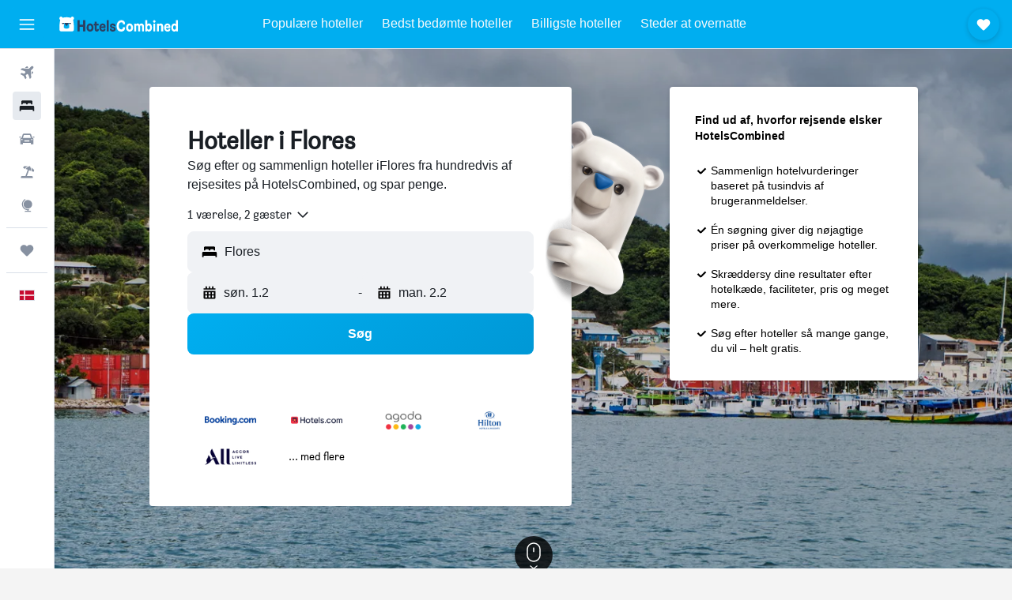

--- FILE ---
content_type: text/html;charset=UTF-8
request_url: https://www.hotelscombined.dk/Place/Flores_Island.htm
body_size: 110758
content:
<!DOCTYPE html>
<html lang='da-dk' dir='ltr'>
<head>
<meta name="r9-version" content="R801d"/><meta name="r9-built" content="20260122.060142"/><meta name="r9-rendered" content="Fri, 23 Jan 2026 15:38:15 GMT"/><meta name="r9-build-number" content="21"/><link rel="stylesheet" href="https://content.r9cdn.net/res/combined.css?v=37f1194137336078bd98d778f0efaa61cf7a31a8&amp;cluster=4"/><link rel="stylesheet" href="https://content.r9cdn.net/res/combined.css?v=4313670468a15a9ef41babd73a994c7388c2c1c3&amp;cluster=4"/><meta name="viewport" content="width=device-width, initial-scale=1, minimum-scale=1"/><meta name="format-detection" content="telephone=no"/><link rel="icon" href="/favicon.ico" sizes="any"/><link rel="icon" href="/icon.svg" type="image/svg+xml"/><title>Hoteller i Flores: 506 billige tilbud på hoteller i Flores</title><meta name="description" content="HotelsCombined sammenligner alle tilbud på hoteller i Flores fra de bedste overnatningssites på én gang. Læs gæsteanmeldelser på 506 hoteller i Flores."/><link rel="preconnect" href="apis.google.com"/><link rel="dns-prefetch" href="apis.google.com"/><link rel="preconnect" href="www.googletagmanager.com"/><link rel="dns-prefetch" href="www.googletagmanager.com"/><link rel="preconnect" href="www.google-analytics.com"/><link rel="dns-prefetch" href="www.google-analytics.com"/><script type="text/javascript">
var safari13PlusRegex = /Macintosh;.*?Version\/(1[3-9]|[2-9][0-9]+)(\.[0-9]+)* Safari/;
if (
window &&
window.navigator &&
window.navigator.userAgent &&
window.navigator.userAgent.indexOf('Safari') > -1 &&
window.navigator.userAgent.indexOf('Chrome') === -1 &&
safari13PlusRegex.test(window.navigator.userAgent)
) {
if (
'ontouchstart' in window &&
(!('cookieEnabled' in window.navigator) || window.navigator.cookieEnabled)
) {
if (
decodeURIComponent(document.cookie).indexOf('pmov=') < 0 &&
decodeURIComponent(document.cookie).indexOf('oo.tweb=') < 0
) {
var d = new Date();
d.setTime(d.getTime() + 90 * 24 * 60 * 60 * 1000);
document.cookie = 'pmov=tb;path=/;expires=' + d.toUTCString();
}
}
}
</script><meta name="kayak_page" content="hotel,static-city-hotels,freeregion"/><meta name="seop" content="Flores_Island"/><meta name="seo-cache" content="true"/><script type="text/javascript">
var DynamicContextPromise = (function (handler) {
this.status = 0;
this.value = undefined;
this.thenCallbacks = [];
this.catchCallbacks = [];
this.then = function(fn) {
if (this.status === 0) {
this.thenCallbacks.push(fn);
}
if (this.status === 1) {
fn(this.value);
}
return this;
}.bind(this);
this.catch = function(fn) {
if (this.status === 0) {
this.catchCallbacks.push(fn);
}
if (this.status === 2) {
fn(this.value);
}
return this;
}.bind(this);
var resolve = function(value) {
if (this.status === 0) {
this.status = 1;
this.value = value;
this.thenCallbacks.forEach(function(fn) {
fn(value)
});
}
}.bind(this);
var reject = function(value) {
if (this.status === 0) {
this.status = 2;
this.value = value;
this.catchCallbacks.forEach(function(fn) {
fn(value)
});
}
}.bind(this);
try {
handler(resolve, reject);
} catch (err) {
reject(err);
}
return {
then: this.then,
catch: this.catch,
};
}).bind({})
var ie = (function () {
var undef,
v = 3,
div = document.createElement('div'),
all = div.getElementsByTagName('i');
while (div.innerHTML = '<!--[if gt IE ' + (++v) + ']><i></i><![endif]-->', all[0]);
return v > 4 ? v : undef;
}());
var xhr = ie <= 9 ? new XDomainRequest() : new XMLHttpRequest();
var trackingQueryParams = "";
var getOnlyValidParams = function(paramsList, reservedParamsList) {
var finalParamsList = [];
for (var i = 0; i < paramsList.length; i++) {
if (reservedParamsList.indexOf(paramsList[i].split('=')[0]) == -1) {
finalParamsList.push(paramsList[i]);
}
}
return finalParamsList;
}
var removeUnnecessaryQueryStringChars = function(paramsString) {
if (paramsString.charAt(0) === '?') {
return paramsString.substr(1);
}
return paramsString;
}
var reservedParamsList = ['vertical', 'pageId', 'subPageId', 'originalReferrer', 'seoPlacementId', 'seoLanguage', 'seoCountry', 'tags'];
var paramsString = window.location && window.location.search;
if (paramsString) {
paramsString = removeUnnecessaryQueryStringChars(paramsString);
var finalParamsList = getOnlyValidParams(paramsString.split('&'), reservedParamsList)
trackingQueryParams = finalParamsList.length > 0 ? "&" + finalParamsList.join("&") + "&seo=true" : "";
}
var trackingUrl = '/s/run/fpc/context' +
'?vertical=hotel' +
'&pageId=static-city-hotels' +
'&subPageId=freeregion' +
'&originalReferrer=' + encodeURIComponent(document.referrer) +
'&seoPlacementId=' + encodeURIComponent('Flores_Island') +
'&tags=' + encodeURIComponent('') +
'&origin=' + encodeURIComponent('') +
'&destination=' + encodeURIComponent('') +
'&isSeoPage=' + encodeURIComponent('true') +
'&domain=' + encodeURIComponent(window.location.host) +
trackingQueryParams;
xhr.open('GET', trackingUrl, true);
xhr.responseType = 'json';
window.R9 = window.R9 || {};
window.R9.unhiddenElements = [];
window.R9.dynamicContextPromise = new DynamicContextPromise(function(resolve, reject) {
xhr.onload = function () {
if (xhr.readyState === xhr.DONE && xhr.status === 200) {
window.R9 = window.R9 || {};
window.R9.globals = window.R9.globals || {};
resolve(xhr.response);
if (xhr.response['formToken']) {
R9.globals.formtoken = xhr.response['formToken'];
}
if (xhr.response['jsonPlacementEnabled'] && xhr.response['jsonGlobalPlacementEnabled']) {
if (xhr.response['placement']) {
R9.globals.placement = xhr.response['placement'];
}
if (xhr.response['affiliate']) {
R9.globals.affiliate = xhr.response['affiliate'];
}
}
if (xhr.response['dsaRemovableFields']) {
var dsaRemovableParamsList = xhr.response['dsaRemovableFields'];
var query = window.location.search.slice(1) || "";
var params = query.split('&');
var needRemoveParams = false;
for (var i = 0; i < dsaRemovableParamsList.length; i++) {
if (query.indexOf(dsaRemovableParamsList[i] + '=') != -1) {
needRemoveParams = true;
break;
}
}
if (needRemoveParams) {
var path = window.location.pathname;
var finalQuery = [];
for (var i = 0; i < params.length; i++) {
if (dsaRemovableParamsList.indexOf(params[i].split('=')[0]) == -1) {
finalQuery.push(params[i]);
}
}
if (window.history.replaceState) {
window.history.replaceState({}, document.title, path + (finalQuery.length > 0 ? '?' + finalQuery.join('&') : ''));
}
}
if(xhr.response['cachedCookieConsentEnabled']) {
var unhideElement = (elementId) => {
var elementToUnhide = document.querySelector(elementId);
if (elementToUnhide) {
window.R9.unhiddenElements = window.R9.unhiddenElements || [];
window.R9.unhiddenElements.push(elementId.replace('#', ''));
elementToUnhide.removeAttribute('hidden');
elementToUnhide.dispatchEvent(new Event('initialStaticHideRemove'));
}
}
var unhideCookieConsent = () => {
if (xhr.response['showSharedIabTcfDialog']) {
unhideElement('#iab-tcf-dialog');
}
if (xhr.response['showDataTransferDisclaimerDialog']) {
unhideElement('#shared-data-transfer-disclaimer-dialog');
}
if (xhr.response['showTwoPartyConsentDialog']) {
unhideElement('#shared-two-part-consent-dialog');
}
}
if (document.readyState === "loading") {
document.addEventListener("DOMContentLoaded", unhideCookieConsent);
} else {
unhideCookieConsent();
}
}
}
} else {
reject(xhr.response);
}
};
})
xhr.send('');
</script><link rel="canonical" href="https://www.hotelscombined.dk/Place/Flores_Island.htm"/><link rel="alternate" hrefLang="ar" href="https://ar.hotelscombined.com/Place/Flores_Island.htm"/><link rel="alternate" hrefLang="es-ES" href="https://www.hotelscombined.es/Place/Flores_Island.htm"/><link rel="alternate" hrefLang="ca-ES" href="https://www.hotelscombined.cat/Place/Flores_Island.htm"/><link rel="alternate" hrefLang="da-DK" href="https://www.hotelscombined.dk/Place/Flores_Island.htm"/><link rel="alternate" hrefLang="de-DE" href="https://www.hotelscombined.de/Place/Flores_Island.htm"/><link rel="alternate" hrefLang="en" href="https://www.hotelscombined.com/Place/Flores_Island.htm"/><link rel="alternate" hrefLang="en-AE" href="https://www.hotelscombined.ae/Place/Flores_Island.htm"/><link rel="alternate" hrefLang="en-AU" href="https://www.hotelscombined.com.au/Place/Flores_Island.htm"/><link rel="alternate" hrefLang="en-CA" href="https://www.hotelscombined.ca/Place/Flores_Island.htm"/><link rel="alternate" hrefLang="en-GB" href="https://www.hotelscombined.co.uk/Place/Flores_Island.htm"/><link rel="alternate" hrefLang="en-IE" href="https://www.hotelscombined.ie/Place/Flores_Island.htm"/><link rel="alternate" hrefLang="en-IN" href="https://www.hotelscombined.in/Place/Flores_Island.htm"/><link rel="alternate" hrefLang="en-NZ" href="https://www.hotelscombined.co.nz/Place/Flores_Island.htm"/><link rel="alternate" hrefLang="en-SG" href="https://www.hotelscombined.com.sg/Place/Flores_Island.htm"/><link rel="alternate" hrefLang="fr-FR" href="https://www.hotelscombined.fr/Place/Flores_Island.htm"/><link rel="alternate" hrefLang="he-IL" href="https://www.hotelscombined.co.il/Place/Flores_Island.htm"/><link rel="alternate" hrefLang="it-IT" href="https://www.hotelscombined.it/Place/Flores_Island.htm"/><link rel="alternate" hrefLang="ja-JP" href="https://www.hotelscombined.jp/Place/Flores_Island.htm"/><link rel="alternate" hrefLang="ko-KR" href="https://www.hotelscombined.co.kr/Place/Flores_Island.htm"/><link rel="alternate" hrefLang="ms-MY" href="https://www.hotelscombined.my/Place/Flores_Island.htm"/><link rel="alternate" hrefLang="no-NO" href="https://www.hotelscombined.no/Place/Flores_Island.htm"/><link rel="alternate" hrefLang="sv-SE" href="https://www.hotelscombined.se/Place/Flores_Island.htm"/><link rel="alternate" hrefLang="th-TH" href="https://www.hotelscombined.co.th/Place/Flores_Island.htm"/><link rel="alternate" hrefLang="zh-TW" href="https://www.hotelscombined.com.tw/Place/Flores_Island.htm"/><link rel="alternate" hrefLang="zh-HK" href="https://www.hotelscombined.hk/Place/Flores_Island.htm"/><meta property="og:image" content="https://content.r9cdn.net/rimg/dimg/a5/8e/ca81ca6e-city-53225-17323afd8cc.jpg?width=1200&amp;height=630&amp;xhint=2564&amp;yhint=1737&amp;crop=true"/><meta property="og:image:width" content="1200"/><meta property="og:image:height" content="630"/><meta property="og:title" content="Hoteller i Flores: 506 billige tilbud på hoteller i Flores"/><meta property="og:type" content="website"/><meta property="og:description" content="HotelsCombined sammenligner alle tilbud på hoteller i Flores fra de bedste overnatningssites på én gang. Læs gæsteanmeldelser på 506 hoteller i Flores."/><meta property="og:url" content="https://www.hotelscombined.dk/Place/Flores_Island.htm"/><meta property="og:site_name" content="HotelsCombined"/><meta property="fb:pages" content="117913258224288"/><meta property="twitter:title" content="Hoteller i Flores: 506 billige tilbud på hoteller i Flores"/><meta name="twitter:description" content="HotelsCombined sammenligner alle tilbud på hoteller i Flores fra de bedste overnatningssites på én gang. Læs gæsteanmeldelser på 506 hoteller i Flores."/><meta name="twitter:image:src" content="https://content.r9cdn.net/rimg/dimg/a5/8e/ca81ca6e-city-53225-17323afd8cc.jpg?width=440&amp;height=220&amp;xhint=2564&amp;yhint=1737&amp;crop=true"/><meta name="twitter:card" content="summary_large_image"/><meta name="twitter:site" content="@hotelscombined"/><meta name="twitter:creator" content="@hotelscombined"/><meta name="robots" content="index,follow"/><link rel="apple-touch-icon" href="/apple-touch-icon.png"/><link rel="apple-touch-icon" sizes="60x60" href="/apple-touch-icon-60x60.png"/><link rel="apple-touch-icon" sizes="76x76" href="/apple-touch-icon-76x76.png"/><link rel="apple-touch-icon" sizes="120x120" href="/apple-touch-icon-120x120.png"/><link rel="apple-touch-icon" sizes="152x152" href="/apple-touch-icon-152x152.png"/><link rel="apple-touch-icon" sizes="167x167" href="/apple-touch-icon-167x167.png"/><link rel="apple-touch-icon" sizes="180x180" href="/apple-touch-icon-180x180.png"/><script type="application/ld+json">{"@context":"https://schema.org","@type":"Website","name":"HotelsCombined","url":"https://www.hotelscombined.dk"}</script><script type="application/ld+json">{"@context":"http://schema.org","@type":"Organization","name":"HotelsCombined","url":"https://www.hotelscombined.dk/Place/Flores_Island.htm"}</script><script type="application/ld+json">{"@context":"http://schema.org","@type":"BreadcrumbList","itemListElement":[{"@type":"ListItem","position":"1","item":{"@id":"/","name":"Hjem"}},{"@type":"ListItem","position":"2","item":{"@id":"/Place/Indonesia.htm","name":"Indonesien"}},{"@type":"ListItem","position":"3","item":{"@id":"/Place/East_Nusa_Tenggara.htm","name":"East Nusa Tenggara"}},{"@type":"ListItem","position":"4","item":{"@id":"","name":"Flores"}}]}</script><script type="application/ld+json">{"@context":"http://schema.org","@type":"FAQPage","mainEntity":[{"@type":"Question","name":"Hvilket sted er det bedste til et ophold i Flores?","acceptedAnswer":{"@type":"Answer","text":"Labuan Bajo, Ende og Maumere er de mest populære steder på HotelsCombined for ophold i Flores."}},{"@type":"Question","name":"Hvilke hoteller er de bedste i Flores?","acceptedAnswer":{"@type":"Answer","text":"806 anmeldelser har vurderet AYANA Komodo Waecicu Beach med et gennemsnit på 9,2/10. Det kan også være en god idé at se på Meruorah Komodo Labuan Bajo, som er blevet vurderet til 8,7/10 ud fra 1.052 anmeldelser. Loccal Collection Hotel Komodo kunne også være et godt alternativ og er vurderet til 8,0/10 ud fra 721 anmeldelser."}},{"@type":"Question","name":"Hvilket hotel i nærheden af Waecicu Beach er godt?","acceptedAnswer":{"@type":"Answer","text":"Med en vurdering på 9,2/10 ud fra 806 anmeldelser er AYANA Komodo Waecicu Beach et hotel tæt på Waecicu Beach, der anbefales meget af brugere af HotelsCombined."}}]}</script><script type="application/ld+json">{"@context":"http://schema.org","@type":"Service","broker":{"@type":"Organization","name":"HotelsCombined"},"url":"https://www.hotelscombined.dk/Place/Flores_Island.htm","serviceType":"Hoteller i Flores","offers":{"@type":"AggregateOffer","lowPrice":"64 kr.","priceCurrency":"DKK"}}</script><script type="application/ld+json">{"@context":"http://schema.org","@type":"Hotel","name":"Coconut Garden Beach Resort","url":"https://www.hotelscombined.dk/Hotel/Coconut_Garden_Beach_Resort.htm","description":"Hotel ved stranden - perfekt til sol og sjov På Coconut Garden Beach Resort kan du tage til den hvide sandstrand, der er privat, og hvor du kan tilbringe en sjov dag med snorkling. Derefter er der spisemuligheder på stedets restaurant. Coconut Garden Beach Resort har 8 værelser med aircondition og gratis mineralvand samt en ventilator. Værelser har adgang til møblerede terrasser. Værelserne har separat siddeområde. Sengene har topmadras samt italienske lagner fra Frette og premium-sengetøj. Gæster kan altid komme på nettet med den gratis trådløse internetforbindelse. Badeværelserne har bruser med brusehoved med spredningseffekt. Rengøring tilbydes dagligt, og der kan anmodes om massage på værelset. Fritidsfaciliteterne på dette hotel omfatter en privat strand. De aktiviteter, der er vist nedenfor, findes på stedet eller i nærheden. Gebyrer kan forekomme.","starRating":"0","telephone":"+62 817 552 940","alternateName":["Coconut Garden Beach Resort Maumere","Coconut Garden Beach Resort Maumere, East Nusa Tenggara"],"address":{"@type":"PostalAddress","streetAddress":"Jl. Nasional Larantuka-Maumere, Wairbleler","addressLocality":"Maumere","postalCode":"86111","addressRegion":"East Nusa Tenggara","addressCountry":"Indonesien"},"priceRange":"421 kr.","image":"/rimg/himg/ae/f8/bf/expedia_group-2425470-a1bef3-514201.jpg?width=200&height=200&crop=true","photo":[{"@type":"ImageObject","contentUrl":"/himg/ae/f8/bf/expedia_group-2425470-a1bef3-514201.jpg","description":"Coconut Garden Beach Resort"},{"@type":"ImageObject","contentUrl":"/himg/4c/b6/83/expedia_group-2425470-b26889-460281.jpg","description":"Coconut Garden Beach Resort"},{"@type":"ImageObject","contentUrl":"/himg/74/17/b9/expedia_group-2425470-afc4b4-522762.jpg","description":"Coconut Garden Beach Resort"},{"@type":"ImageObject","contentUrl":"/himg/5c/f8/8a/expedia_group-2425470-480992-246699.jpg","description":"Coconut Garden Beach Resort"},{"@type":"ImageObject","contentUrl":"/himg/5a/e9/b8/expedia_group-2425470-158099547-088130.jpg","description":"Coconut Garden Beach Resort"},{"@type":"ImageObject","contentUrl":"/himg/f3/6b/28/expedia_group-2425470-7526306-062297.jpg","description":"Coconut Garden Beach Resort"},{"@type":"ImageObject","contentUrl":"/himg/f0/b3/73/expedia_group-2425470-200a38-452640.jpg","description":"Coconut Garden Beach Resort"},{"@type":"ImageObject","contentUrl":"/himg/b3/68/12/expedia_group-2425470-b3d5f2-343930.jpg","description":"Coconut Garden Beach Resort"},{"@type":"ImageObject","contentUrl":"/himg/db/ca/c9/expedia_group-2425470-849a34-279262.jpg","description":"Coconut Garden Beach Resort"},{"@type":"ImageObject","contentUrl":"/himg/5f/01/90/expedia_group-2425470-116800763-082077.jpg","description":"Coconut Garden Beach Resort"},{"@type":"ImageObject","contentUrl":"/himg/10/20/cb/expedia_group-2425470-160270262-573756.jpg","description":"Coconut Garden Beach Resort"},{"@type":"ImageObject","contentUrl":"/himg/5f/47/d8/expedia_group-2425470-227072976-075915.jpg","description":"Coconut Garden Beach Resort"},{"@type":"ImageObject","contentUrl":"/himg/8b/67/3b/expedia_group-2425470-47504d-397433.jpg","description":"Coconut Garden Beach Resort"},{"@type":"ImageObject","contentUrl":"/himg/3f/fd/07/expedia_group-2425470-a405b6-429183.jpg","description":"Coconut Garden Beach Resort"},{"@type":"ImageObject","contentUrl":"/himg/e0/bf/8b/expedia_group-2425470-122849012-108992.jpg","description":"Coconut Garden Beach Resort"},{"@type":"ImageObject","contentUrl":"/himg/37/29/5c/expedia_group-2425470-310f32-290281.jpg","description":"Coconut Garden Beach Resort"},{"@type":"ImageObject","contentUrl":"/himg/c8/66/f9/expedia_group-2425470-ae9c94-530406.jpg","description":"Coconut Garden Beach Resort"},{"@type":"ImageObject","contentUrl":"/himg/a6/a8/78/expedia_group-2425470-3c1df3-476628.jpg","description":"Coconut Garden Beach Resort"},{"@type":"ImageObject","contentUrl":"/himg/25/7b/30/expedia_group-2425470-46078276-069478.jpg","description":"Coconut Garden Beach Resort"},{"@type":"ImageObject","contentUrl":"/himg/75/dd/48/expedia_group-2425470-4a9b62-127589.jpg","description":"Coconut Garden Beach Resort"},{"@type":"ImageObject","contentUrl":"/himg/ce/80/62/expedia_group-2425470-70942871-674769.jpg","description":"Coconut Garden Beach Resort"},{"@type":"ImageObject","contentUrl":"/himg/37/4f/dc/expedia_group-2425470-6e9c06-562324.jpg","description":"Coconut Garden Beach Resort"},{"@type":"ImageObject","contentUrl":"/himg/08/ef/4d/expedia_group-2425470-220025046-126175.jpg","description":"Coconut Garden Beach Resort"},{"@type":"ImageObject","contentUrl":"/himg/cd/3d/b2/expedia_group-2425470-68327079-756606.jpg","description":"Coconut Garden Beach Resort"},{"@type":"ImageObject","contentUrl":"/himg/08/d4/81/expedia_group-2425470-6f4f7f-111945.jpg","description":"Coconut Garden Beach Resort"},{"@type":"ImageObject","contentUrl":"/himg/bc/c2/98/expedia_group-2425470-240fa5-581042.jpg","description":"Coconut Garden Beach Resort"},{"@type":"ImageObject","contentUrl":"/himg/71/0f/3b/expedia_group-2425470-075df7-399982.jpg","description":"Coconut Garden Beach Resort"}],"aggregateRating":{"@type":"AggregateRating","bestRating":"10","ratingValue":"8,9","ratingCount":"756"},"amenityFeature":["privatebeach","water_sport_facilities__on_site_","snorkeling","fitnesscenter","restaurant","bar","roomservice","wififree","parkingfree","inet"]}</script><script type="application/ld+json">{"@context":"http://schema.org","@type":"Hotel","name":"Puri Sari Beach Hotel","url":"https://www.hotelscombined.dk/Hotel/Puri_Sari_Beach_Hotel.htm","description":"Beliggende ved stranden med udendørs pool Gæster ved dette hotel, som ligger ved stranden, kan nyde godt af bekvemmelige faciliteter på stedet, såsom en børnepool og havegrill. Puri Sari Beach Hotel har 21 værelser med aircondition. Der opnås adgang til værelserne via udendørs korridorer, og de har pengeskab og gratis mineralvand. Værelser har adgang til balkoner. Værelserne har separat siddeområde og skriveborde. Sengene har linned af premium-sengetøj. Gæster kan altid komme på nettet med den gratis internetforbindelse via kabel. Badeværelserne har gratis toiletartikler og tandbørster og tandpasta. Baby-/barnesenge (gratis) og ekstra senge (tillægsgebyr) er også tilgængelige. Rengøring tilbydes dagligt. Udendørs pool og en børnepool findes på stedet. De aktiviteter, der er vist nedenfor, findes på stedet eller i nærheden. Gebyrer kan forekomme.","starRating":"3","telephone":"+62 385 244 3710","alternateName":["Puri Sari Beach Hotel Labuan Bajo","Puri Sari Beach Hotel Labuan Bajo, East Nusa Tenggara"],"address":{"@type":"PostalAddress","streetAddress":"Jalan Pantai pede","addressLocality":"Labuan Bajo","postalCode":"86754","addressRegion":"East Nusa Tenggara","addressCountry":"Indonesien"},"priceRange":"274 kr.","image":"/rimg/himg/05/88/c0/expedia_group-376784-4909b6-945052.jpg?width=200&height=200&crop=true","photo":[{"@type":"ImageObject","contentUrl":"/himg/7d/de/fd/expedia_group-376784-256498548-751894.jpg","description":"Puri Sari Beach Hotel"},{"@type":"ImageObject","contentUrl":"/himg/87/d2/af/expedia_group-376784-122817387-635511.jpg","description":"Puri Sari Beach Hotel"},{"@type":"ImageObject","contentUrl":"/himg/57/8e/eb/expedia_group-376784-73857686-656225.jpg","description":"Puri Sari Beach Hotel"},{"@type":"ImageObject","contentUrl":"/himg/05/88/c0/expedia_group-376784-4909b6-945052.jpg","description":"Puri Sari Beach Hotel"},{"@type":"ImageObject","contentUrl":"/himg/c5/d9/8e/expedia_group-376784-d0a8cc-195704.jpg","description":"Puri Sari Beach Hotel"},{"@type":"ImageObject","contentUrl":"/himg/35/2b/9d/expedia_group-376784-368213b1-558055.jpg","description":"Puri Sari Beach Hotel"},{"@type":"ImageObject","contentUrl":"/himg/29/3d/8c/expedia_group-376784-6c96d5f1-569864.jpg","description":"Puri Sari Beach Hotel"},{"@type":"ImageObject","contentUrl":"/himg/1f/1f/01/expedia_group-376784-bf64c4-160713.jpg","description":"Puri Sari Beach Hotel"},{"@type":"ImageObject","contentUrl":"/himg/16/7b/6a/expedia_group-376784-18416a18-526292.jpg","description":"Puri Sari Beach Hotel"},{"@type":"ImageObject","contentUrl":"/himg/aa/d6/92/expedia_group-376784-219829945-767368.jpg","description":"Puri Sari Beach Hotel"},{"@type":"ImageObject","contentUrl":"/himg/8b/18/7c/expedia_group-376784-08babf-969458.jpg","description":"Puri Sari Beach Hotel"},{"@type":"ImageObject","contentUrl":"/himg/07/02/08/expedia_group-376784-75147973-741948.jpg","description":"Puri Sari Beach Hotel"},{"@type":"ImageObject","contentUrl":"/himg/ea/6e/f0/expedia_group-376784-99245845-816194.jpg","description":"Puri Sari Beach Hotel"},{"@type":"ImageObject","contentUrl":"/himg/22/f0/43/expediav2-376784-a82e15-885800.jpg","description":"Puri Sari Beach Hotel"},{"@type":"ImageObject","contentUrl":"/himg/65/cb/e9/expedia_group-376784-23776e-977503.jpg","description":"Puri Sari Beach Hotel"},{"@type":"ImageObject","contentUrl":"/himg/0e/16/ea/expedia_group-376784-152618316-754285.jpg","description":"Puri Sari Beach Hotel"},{"@type":"ImageObject","contentUrl":"/himg/de/c5/8a/expedia_group-376784-70b7fdab-581935.jpg","description":"Puri Sari Beach Hotel"},{"@type":"ImageObject","contentUrl":"/himg/54/d0/f3/expedia_group-376784-42e5dc-286409.jpg","description":"Puri Sari Beach Hotel"},{"@type":"ImageObject","contentUrl":"/himg/9a/db/94/expedia_group-376784-220913921-843762.jpg","description":"Puri Sari Beach Hotel"},{"@type":"ImageObject","contentUrl":"/himg/f1/eb/05/expediav2-376784-02dee5-894443.jpg","description":"Puri Sari Beach Hotel"},{"@type":"ImageObject","contentUrl":"/himg/a8/d4/1d/expedia_group-376784-bb2cdf-152473.jpg","description":"Puri Sari Beach Hotel"},{"@type":"ImageObject","contentUrl":"/himg/ba/ff/c2/expedia_group-376784-22168646-498958.jpg","description":"Puri Sari Beach Hotel"},{"@type":"ImageObject","contentUrl":"/himg/1a/d9/7e/expedia_group-376784-974492-985833.jpg","description":"Puri Sari Beach Hotel"},{"@type":"ImageObject","contentUrl":"/himg/98/95/33/expediav2-376784-740b4b-867936.jpg","description":"Puri Sari Beach Hotel"},{"@type":"ImageObject","contentUrl":"/himg/05/55/6d/expedia_group-376784-19152909-457394.jpg","description":"Puri Sari Beach Hotel"},{"@type":"ImageObject","contentUrl":"/himg/8b/25/74/expedia_group-376784-249753880-185401.jpg","description":"Puri Sari Beach Hotel"},{"@type":"ImageObject","contentUrl":"/himg/6e/ed/a7/expedia_group-376784-65a8fa-270276.jpg","description":"Puri Sari Beach Hotel"},{"@type":"ImageObject","contentUrl":"/himg/f2/d9/f8/expediav2-376784-c66ee3-779275.jpg","description":"Puri Sari Beach Hotel"},{"@type":"ImageObject","contentUrl":"/himg/03/98/77/expedia_group-376784-217374-177125.jpg","description":"Puri Sari Beach Hotel"},{"@type":"ImageObject","contentUrl":"/himg/50/38/fc/expedia_group-376784-a12bea-278306.jpg","description":"Puri Sari Beach Hotel"}],"aggregateRating":{"@type":"AggregateRating","bestRating":"10","ratingValue":"9,1","ratingCount":"1989"},"amenityFeature":["privatebeach","outpool","restaurant","bar","roomservice","wififree","shuttle_service__free_","flat_screen_tv","tv","free_toiletries"]}</script><script type="application/ld+json">{"@context":"http://schema.org","@type":"Hotel","name":"Sylvia Hotel & Resort Komodo","url":"https://www.hotelscombined.dk/Hotel/Sylvia_Hotel_Resort_Komodo.htm","description":"Hotel ved stranden med udendørs pool og en sandstrand På Sylvia Resort Komodo Labuan Bajo kan du slappe af ved en udendørs pool eller tilbringe en sjov dag ved stranden med snorkling. Sylvia Resort Komodo Labuan Bajo har 60 værelser med aircondition og pengeskab samt gratis mineralvand. Værelserne har separat siddeområde. 32-tommers LED-tv med kabelkanalerkanaler. Badeværelserne omfatter bruser, hjemmesko, bideter og gratis toiletartikler. Skriveborde og telefon er tilgængelig. Rengøring tilbydes dagligt. Udendørs pool og en børnepool findes på stedet. Børn under 10 år har kun adgang til swimmingpool i følge med en voksen. De aktiviteter, der er vist nedenfor, findes på stedet eller i nærheden. Gebyrer kan forekomme.","starRating":"3","telephone":"+62 812 3892 5568","alternateName":["Sylvia Hotel & Resort Komodo Labuan Bajo","Sylvia Hotel & Resort Komodo Labuan Bajo, East Nusa Tenggara"],"address":{"@type":"PostalAddress","streetAddress":"Jl. Pantai Waicicu","addressLocality":"Labuan Bajo","postalCode":"86554","addressRegion":"East Nusa Tenggara","addressCountry":"Indonesien"},"priceRange":"166 kr.","image":"/rimg/himg/75/39/d1/expedia_group-2008270-37746211-471977.jpg?width=200&height=200&crop=true","photo":[{"@type":"ImageObject","contentUrl":"/himg/75/39/d1/expedia_group-2008270-37746211-471977.jpg","description":"Sylvia Hotel & Resort Komodo"},{"@type":"ImageObject","contentUrl":"/himg/d3/f6/e7/expedia_group-2008270-9464fa-196810.jpg","description":"Sylvia Hotel & Resort Komodo"},{"@type":"ImageObject","contentUrl":"/himg/58/fb/0d/expedia_group-2008270-66262590-963912.jpg","description":"Sylvia Hotel & Resort Komodo"},{"@type":"ImageObject","contentUrl":"/himg/e6/d2/02/expedia_group-2008270-68a4d5-183767.jpg","description":"Sylvia Hotel & Resort Komodo"},{"@type":"ImageObject","contentUrl":"/himg/e4/80/23/expedia_group-2008270-72187719-990107.jpg","description":"Sylvia Hotel & Resort Komodo"},{"@type":"ImageObject","contentUrl":"/himg/0a/4e/8e/expedia_group-2008270-d69414-631718.jpg","description":"Sylvia Hotel & Resort Komodo"},{"@type":"ImageObject","contentUrl":"/himg/a6/7e/9e/expedia_group-2008270-185375934-313961.jpg","description":"Sylvia Hotel & Resort Komodo"},{"@type":"ImageObject","contentUrl":"/himg/a9/34/aa/expedia_group-2008270-140573625-869917.jpg","description":"Sylvia Hotel & Resort Komodo"},{"@type":"ImageObject","contentUrl":"/himg/e6/83/9e/expedia_group-2008270-236765055-975681.jpg","description":"Sylvia Hotel & Resort Komodo"},{"@type":"ImageObject","contentUrl":"/himg/9d/67/46/expedia_group-2008270-63686333-320791.jpg","description":"Sylvia Hotel & Resort Komodo"},{"@type":"ImageObject","contentUrl":"/himg/9f/9b/6e/expedia_group-2008270-207495595-454294.jpg","description":"Sylvia Hotel & Resort Komodo"},{"@type":"ImageObject","contentUrl":"/himg/5e/69/84/expedia_group-2008270-118939039-868846.jpg","description":"Sylvia Hotel & Resort Komodo"},{"@type":"ImageObject","contentUrl":"/himg/2f/4e/7a/expedia_group-2008270-168746200-901454.jpg","description":"Sylvia Hotel & Resort Komodo"},{"@type":"ImageObject","contentUrl":"/himg/86/f6/e5/expedia_group-2008270-2c4714-042692.jpg","description":"Sylvia Hotel & Resort Komodo"},{"@type":"ImageObject","contentUrl":"/himg/4f/a3/11/expedia_group-2008270-86929240-946531.jpg","description":"Sylvia Hotel & Resort Komodo"},{"@type":"ImageObject","contentUrl":"/himg/78/8f/15/expedia_group-2008270-628fd0-355639.jpg","description":"Sylvia Hotel & Resort Komodo"},{"@type":"ImageObject","contentUrl":"/himg/e5/6a/76/expedia_group-2008270-360144-300673.jpg","description":"Sylvia Hotel & Resort Komodo"},{"@type":"ImageObject","contentUrl":"/himg/e7/86/12/expedia_group-2008270-7609cc-363216.jpg","description":"Sylvia Hotel & Resort Komodo"},{"@type":"ImageObject","contentUrl":"/himg/85/a6/4f/expedia_group-2008270-64385910-975816.jpg","description":"Sylvia Hotel & Resort Komodo"},{"@type":"ImageObject","contentUrl":"/himg/e3/2c/b6/expedia_group-2008270-d483d3-395414.jpg","description":"Sylvia Hotel & Resort Komodo"},{"@type":"ImageObject","contentUrl":"/himg/2c/3f/dd/expedia_group-2008270-159737876-983882.jpg","description":"Sylvia Hotel & Resort Komodo"},{"@type":"ImageObject","contentUrl":"/himg/cd/7a/c5/expedia_group-2008270-54434858-938207.jpg","description":"Sylvia Hotel & Resort Komodo"},{"@type":"ImageObject","contentUrl":"/himg/d3/08/74/expedia_group-2008270-70996713-978946.jpg","description":"Sylvia Hotel & Resort Komodo"},{"@type":"ImageObject","contentUrl":"/himg/06/e9/38/expedia_group-2008270-20db2d-419805.jpg","description":"Sylvia Hotel & Resort Komodo"},{"@type":"ImageObject","contentUrl":"/himg/7d/73/8d/expedia_group-2008270-1b99db-498713.jpg","description":"Sylvia Hotel & Resort Komodo"},{"@type":"ImageObject","contentUrl":"/himg/b8/32/ac/expedia_group-2008270-2426218-957989.jpg","description":"Sylvia Hotel & Resort Komodo"},{"@type":"ImageObject","contentUrl":"/himg/7b/6a/8b/expedia_group-2008270-b2fd78-459505.jpg","description":"Sylvia Hotel & Resort Komodo"}],"aggregateRating":{"@type":"AggregateRating","bestRating":"10","ratingValue":"7,5","ratingCount":"1489"},"amenityFeature":["privatebeach","snorkeling","outpool","restaurant","bar","roomservice","wififree","tea_coffee_maker","valet_parking","parkingfree"]}</script><script type="application/ld+json">{"@context":"http://schema.org","@type":"Hotel","name":"Komodo Lodge","url":"https://www.hotelscombined.dkundefined","description":"Hotel med gratis morgenmad og en døgnåben reception i Labuan Bajo Overnatningsstedet er røgfrit og har en restaurant, concierge-tjenester og vaskeri på stedet. Foruden gratis morgenmadsbuffet tilbydes gæster gratis Wi-Fi på fællesarealer og gratis selvstændig parkering. Andre faciliteter inkluderer en døgnåben reception, hjælp med udflugter/billetter og en have. Komodo Lodge har 11 værelser med aircondition. Der opnås adgang til værelserne via udendørs korridorer, og de har pengeskab og gratis toiletartikler. Hvert værelse er individuelt møbleret. Gæster kan altid komme på nettet med den gratis trådløse internetforbindelse. Badeværelserne omfatter bruser. Der findes skriveborde og kontorstole. Rengøring tilbydes dagligt. De aktiviteter, der er vist nedenfor, findes på stedet eller i nærheden. Gebyrer kan forekomme.","starRating":"3","telephone":"+62 3854 1377","alternateName":["Komodo Lodge Labuan Bajo","Komodo Lodge Labuan Bajo, East Nusa Tenggara"],"address":{"@type":"PostalAddress","streetAddress":"Jalan PW Papu, Kampung Ujung","addressLocality":"Labuan Bajo","postalCode":"86754","addressRegion":"East Nusa Tenggara","addressCountry":"Indonesien"},"priceRange":"204 kr.","image":"/rimg/himg/a7/26/91/expedia_group-764849-dd279d-362623.jpg?width=200&height=200&crop=true","photo":[{"@type":"ImageObject","contentUrl":"/himg/a7/26/91/expedia_group-764849-dd279d-362623.jpg","description":"Komodo Lodge"},{"@type":"ImageObject","contentUrl":"/himg/d7/c1/0f/expediav2-764849-2911cd-470794.jpg","description":"Komodo Lodge"},{"@type":"ImageObject","contentUrl":"/himg/2f/87/04/expediav2-764849-9e561d-529585.jpg","description":"Komodo Lodge"},{"@type":"ImageObject","contentUrl":"/himg/44/63/a6/expediav2-764849-6f73d0-431626.jpg","description":"Komodo Lodge"},{"@type":"ImageObject","contentUrl":"/himg/53/f9/d3/expediav2-764849-2569670107-300289.jpg","description":"Komodo Lodge"},{"@type":"ImageObject","contentUrl":"/himg/1e/91/bc/expediav2-764849-b18745-463567.jpg","description":"Komodo Lodge"},{"@type":"ImageObject","contentUrl":"/himg/5a/3c/96/expediav2-764849-d46d36-536381.jpg","description":"Komodo Lodge"},{"@type":"ImageObject","contentUrl":"/himg/34/7e/29/expedia_group-764849-21c15667-076038.jpg","description":"Komodo Lodge"},{"@type":"ImageObject","contentUrl":"/himg/7d/9e/76/expediav2-764849-4804af-456511.jpg","description":"Komodo Lodge"},{"@type":"ImageObject","contentUrl":"/himg/bd/3b/7d/expediav2-764849-341541-439262.jpg","description":"Komodo Lodge"},{"@type":"ImageObject","contentUrl":"/himg/81/23/f8/expediav2-764849-bc3e87-571381.jpg","description":"Komodo Lodge"},{"@type":"ImageObject","contentUrl":"/himg/dc/4d/4c/expediav2-764849-219f54-416838.jpg","description":"Komodo Lodge"},{"@type":"ImageObject","contentUrl":"/himg/a3/5e/55/expediav2-764849-77b594-556747.jpg","description":"Komodo Lodge"},{"@type":"ImageObject","contentUrl":"/himg/82/17/8e/expedia_group-764849-81b2f1-326865.jpg","description":"Komodo Lodge"},{"@type":"ImageObject","contentUrl":"/himg/6d/b1/81/expedia_group-764849-f4495f-346478.jpg","description":"Komodo Lodge"},{"@type":"ImageObject","contentUrl":"/himg/02/41/ec/expediav2-764849-5949ea-543072.jpg","description":"Komodo Lodge"},{"@type":"ImageObject","contentUrl":"/himg/85/a6/bc/expediav2-764849-071d78-477533.jpg","description":"Komodo Lodge"},{"@type":"ImageObject","contentUrl":"/himg/ac/ba/5e/expediav2-764849-21968f-446387.jpg","description":"Komodo Lodge"},{"@type":"ImageObject","contentUrl":"/himg/77/4d/7e/expedia_group-764849-0e28c6b4-046086.jpg","description":"Komodo Lodge"},{"@type":"ImageObject","contentUrl":"/himg/50/4c/c9/expedia_group-764849-134336b0-063934.jpg","description":"Komodo Lodge"},{"@type":"ImageObject","contentUrl":"/himg/3f/b3/12/expedia_group-764849-9fcbe3-353522.jpg","description":"Komodo Lodge"},{"@type":"ImageObject","contentUrl":"/himg/7e/c0/e7/expediav2-764849-6c1040-507658.jpg","description":"Komodo Lodge"},{"@type":"ImageObject","contentUrl":"/himg/9b/03/5c/expediav2-764849-98bacb-522744.jpg","description":"Komodo Lodge"},{"@type":"ImageObject","contentUrl":"/himg/d1/fc/be/expediav2-764849-7ea2e1-584967.jpg","description":"Komodo Lodge"},{"@type":"ImageObject","contentUrl":"/himg/6e/d8/69/expediav2-764849-ec21ce-485507.jpg","description":"Komodo Lodge"},{"@type":"ImageObject","contentUrl":"/himg/62/62/14/expediav2-764849-e07763-563497.jpg","description":"Komodo Lodge"},{"@type":"ImageObject","contentUrl":"/himg/ad/52/31/expediav2-764849-c118c5-549944.jpg","description":"Komodo Lodge"},{"@type":"ImageObject","contentUrl":"/himg/c0/63/fc/expedia_group-764849-3a4a83-086290.jpg","description":"Komodo Lodge"}],"aggregateRating":{"@type":"AggregateRating","bestRating":"10","ratingValue":"7,9","ratingCount":"1680"},"amenityFeature":["snorkeling","restaurant","roomservice","wififree","parkingfree","wifi_available_in_all_areas","flat_screen_tv","free_toiletries","inet","laundryroom"]}</script><script type="application/ld+json">{"@context":"http://schema.org","@type":"Hotel","name":"L Bajo Hotel","url":"https://www.hotelscombined.dkundefined","description":"Hotel med gratis parkering i Labuan Bajo Overnatningsstedet har vaskeservice, en døgnåben reception og gratis selvstændig parkering. Gæster tilbydes gratis Wi-Fi på fællesarealer. L Bajo Hotel har 20 værelser med aircondition og gratis mineralvand samt gratis toiletartikler. Der er LCD-tv med satellitkanalerkanaler. Badeværelserne omfatter bruser. Rengøring tilbydes dagligt.","starRating":"3","telephone":"+62 813 3843 3242","alternateName":["L Bajo Hotel Labuan Bajo","L Bajo Hotel Labuan Bajo, East Nusa Tenggara"],"address":{"@type":"PostalAddress","streetAddress":"Jalan Kasimo No. 99","addressLocality":"Labuan Bajo","postalCode":"76554","addressRegion":"East Nusa Tenggara","addressCountry":"Indonesien"},"priceRange":"140 kr.","image":"/rimg/himg/ac/7a/22/expedia_group-2270514-80de2c-958526.jpg?width=200&height=200&crop=true","photo":[{"@type":"ImageObject","contentUrl":"/himg/ac/7a/22/expedia_group-2270514-80de2c-958526.jpg","description":"L Bajo Hotel"},{"@type":"ImageObject","contentUrl":"/himg/fd/d5/ba/expedia_group-2270514-9438bf-976135.jpg","description":"L Bajo Hotel"},{"@type":"ImageObject","contentUrl":"/himg/82/ef/23/expedia_group-2270514-7bcfce-109034.jpg","description":"L Bajo Hotel"},{"@type":"ImageObject","contentUrl":"/himg/5a/9d/12/expedia_group-2270514-9aacc5-024440.jpg","description":"L Bajo Hotel"},{"@type":"ImageObject","contentUrl":"/himg/2b/04/f2/expedia_group-2270514-a8bf6b-949437.jpg","description":"L Bajo Hotel"},{"@type":"ImageObject","contentUrl":"/himg/c8/6c/bf/expedia_group-2270514-3b3003-940501.jpg","description":"L Bajo Hotel"},{"@type":"ImageObject","contentUrl":"/himg/82/79/4b/expedia_group-2270514-0cbf78-035117.jpg","description":"L Bajo Hotel"},{"@type":"ImageObject","contentUrl":"/himg/93/32/60/expedia_group-2270514-8067ce-985214.jpg","description":"L Bajo Hotel"},{"@type":"ImageObject","contentUrl":"/himg/32/06/cd/expedia_group-2270514-197531-921678.jpg","description":"L Bajo Hotel"},{"@type":"ImageObject","contentUrl":"/himg/1a/ff/20/expedia_group-2270514-432432-081884.jpg","description":"L Bajo Hotel"},{"@type":"ImageObject","contentUrl":"/himg/58/c4/2b/expedia_group-2270514-a2915f-885565.jpg","description":"L Bajo Hotel"},{"@type":"ImageObject","contentUrl":"/himg/47/06/f1/expedia_group-2270514-28d66f-903785.jpg","description":"L Bajo Hotel"},{"@type":"ImageObject","contentUrl":"/himg/cc/7d/fa/expedia_group-2270514-26193f-967355.jpg","description":"L Bajo Hotel"},{"@type":"ImageObject","contentUrl":"/himg/01/84/47/expedia_group-2270514-a28aef-062937.jpg","description":"L Bajo Hotel"},{"@type":"ImageObject","contentUrl":"/himg/00/99/51/expedia_group-2270514-27dd8d-072161.jpg","description":"L Bajo Hotel"},{"@type":"ImageObject","contentUrl":"/himg/79/17/4f/expedia_group-2270514-6ebcd2-867495.jpg","description":"L Bajo Hotel"},{"@type":"ImageObject","contentUrl":"/himg/01/2c/f6/expedia_group-2270514-29bd88-876646.jpg","description":"L Bajo Hotel"},{"@type":"ImageObject","contentUrl":"/himg/c8/6b/6d/expedia_group-2270514-1b97d9-053055.jpg","description":"L Bajo Hotel"},{"@type":"ImageObject","contentUrl":"/himg/e2/d8/e7/expedia_group-2270514-040717-849448.jpg","description":"L Bajo Hotel"},{"@type":"ImageObject","contentUrl":"/himg/38/5b/66/expedia_group-2270514-a6b8d1-839556.jpg","description":"L Bajo Hotel"},{"@type":"ImageObject","contentUrl":"/himg/dc/78/0b/expedia_group-2270514-6cd32a-824768.jpg","description":"L Bajo Hotel"},{"@type":"ImageObject","contentUrl":"/himg/d3/2c/87/expedia_group-2270514-2cd90d-912868.jpg","description":"L Bajo Hotel"},{"@type":"ImageObject","contentUrl":"/himg/3f/5a/16/expedia_group-2270514-6fef2f-931536.jpg","description":"L Bajo Hotel"},{"@type":"ImageObject","contentUrl":"/himg/fb/4d/b7/expedia_group-2270514-8439e6-858691.jpg","description":"L Bajo Hotel"},{"@type":"ImageObject","contentUrl":"/himg/ee/25/22/expedia_group-2270514-96670b-894380.jpg","description":"L Bajo Hotel"},{"@type":"ImageObject","contentUrl":"/himg/ce/09/b8/expedia_group-2270514-7c130c-044182.jpg","description":"L Bajo Hotel"},{"@type":"ImageObject","contentUrl":"/himg/4a/70/ba/expedia_group-2270514-d6a3be-117741.jpg","description":"L Bajo Hotel"},{"@type":"ImageObject","contentUrl":"/himg/ed/59/5b/expedia_group-2270514-0a76ab-099736.jpg","description":"L Bajo Hotel"},{"@type":"ImageObject","contentUrl":"/himg/b0/45/2e/expedia_group-2270514-126311-993990.jpg","description":"L Bajo Hotel"},{"@type":"ImageObject","contentUrl":"/himg/9f/39/ab/expedia_group-2270514-2b80ff-090772.jpg","description":"L Bajo Hotel"}],"aggregateRating":{"@type":"AggregateRating","bestRating":"10","ratingValue":"7,3","ratingCount":"180"},"amenityFeature":["restaurant","wififree","parkingfree","flat_screen_tv","cablesat","free_toiletries","airportshuttle","meetingfacilities","inet","laundrysvc"]}</script><script type="application/ld+json">{"@context":"http://schema.org","@type":"Hotel","name":"Plataran Komodo Resort & Spa - Chse Certified","url":"https://www.hotelscombined.dk/Hotel/Plataran_Komodo_Beach_Resort.htm","description":"Resort ved stranden med luksusfaciliteter og udendørs pool Du kan nyde solen på den hvide sandstrand, der er privat, eller tilbringe en afslappende dag med det komplette udbud af spatjenester. Nyd derefter et måltid på en af dette resorts 2 restauranter. Rengøring er tilgængelig efter anmodning. Plataran Komodo Resort & Spa har 18 værelser med aircondition og minibarer samt pengeskab. Værelser har adgang til balkoner eller terrasser. Sengene har linned af premium-sengetøj. 42-tommers LED-tv med kabelkanalerkanaler. Badeværelserne omfatter separat badekar og bruser, badekåber, hjemmesko og bideter. Gæster kan altid komme på nettet med den gratis trådløse internetforbindelse. Skriveborde og telefon er tilgængelig. Værelserne kan desuden have gratis mineralvand og kaffe-/temaskine. Der tilbydes aftæpning til natten, og rengøring tilbydes dagligt. En privat strand og gratis cykler findes på dette resort. Ud over en udendørs pool er der også fritidsfaciliteter som f. eks. fitnesscenter. De aktiviteter, der er vist nedenfor, findes på stedet eller i nærheden. Gebyrer kan forekomme.","starRating":"0","telephone":"+62 811 3900 2121","alternateName":["Plataran Komodo Resort & Spa - Chse Certified Labuan Bajo","Plataran Komodo Resort & Spa - Chse Certified Labuan Bajo, East Nusa Tenggara"],"address":{"@type":"PostalAddress","streetAddress":"Waecicu Beach","addressLocality":"Labuan Bajo","postalCode":"86757","addressRegion":"East Nusa Tenggara","addressCountry":"Indonesien"},"priceRange":"1.416 kr.","image":"/rimg/himg/70/ed/72/expedia_group-2061826-171501489-943146.jpg?width=128&height=160&crop=true","aggregateRating":{"@type":"AggregateRating","bestRating":"10","ratingValue":"9,3","ratingCount":"267"},"amenityFeature":["privatebeach","snorkeling","outpool","infinity_pool","fitnesscenter","restaurant","bar","roomservice","bikes","wififree"]}</script><script type="application/ld+json">{"@context":"http://schema.org","@type":"Hotel","name":"AYANA Komodo Waecicu Beach","url":"https://www.hotelscombined.dk/Hotel/AYANA_Komodo_Waecicu_Beach.htm","description":"Hotel ved stranden med luksusfaciliteter og 2 udendørs pools Du kan nyde solen på stranden eller tilbringe en afslappende dag med AYANA Komodo Waecicu Beachs komplette udvalg af spatjenester. Nyd derefter et lækkert måltid på en af overnatningsstedets 3 restauranter. AYANA Komodo Waecicu Beach har 205 værelser med aircondition og pengeskab samt badekåbe. Sengene har linned af premium-sengetøj. 55-tommers LED-tv med kabelkanalerkanaler. Badeværelserne har separat badekar og bruser med dybe badekar og brusehoved med hydromassage. Badeværelserne er desuden udstyret med hjemmesko, gratis toiletartikler og hårtørrer. Gæster kan altid komme på nettet med den gratis trådløse internetforbindelse. Rengøring tilbydes dagligt. 2 udendørs swimmingpools findes på stedet sammen med en børnepool. Andre fritidsfaciliteter omfatter et dampbad og fitnesscenter. De aktiviteter, der er vist nedenfor, findes på stedet eller i nærheden. Gebyrer kan forekomme.","starRating":"0","telephone":"+62 385 244 1000","alternateName":["AYANA Komodo Waecicu Beach Labuan Bajo","AYANA Komodo Waecicu Beach Labuan Bajo, East Nusa Tenggara"],"address":{"@type":"PostalAddress","streetAddress":"Labuan Bajo, Flores, Nusa Tenggara Timur","addressLocality":"Labuan Bajo","postalCode":"86554","addressRegion":"East Nusa Tenggara","addressCountry":"Indonesien"},"priceRange":"1.039 kr.","image":"/rimg/himg/a2/b6/4e/expediav2-4682607-fbe801-550259.jpg?width=128&height=160&crop=true","aggregateRating":{"@type":"AggregateRating","bestRating":"10","ratingValue":"9,2","ratingCount":"806"},"amenityFeature":["privatebeach","water_sport_facilities__on_site_","snorkeling","outpool","fitnesscenter","restaurant","bar","roomservice","wififree","tea_coffee_maker"]}</script><script type="application/ld+json">{"@context":"http://schema.org","@type":"Hotel","name":"Meruorah Komodo Labuan Bajo","url":"https://www.hotelscombined.dkundefined","description":"Dette hotel med luksusfaciliteter ligger i Labuan Bajo med forbindelse til et shoppingcenter, 5 min. gang fra Labuan Bajo Havn Overnatningsstedet er røgfrit og har en marina, 2 udendørs swimmingpools og en spa med fuld service. Foruden gratis Wi-Fi på fællesarealer tilbydes gæster gratis selvstændig parkering. Andre faciliteter inkluderer en restaurant, et fitnesscenter og en bar/lounge. Meruorah Komodo Labuan Bajo har 145 værelser med aircondition og minibarer samt pengeskab. Værelser har adgang til balkoner. Hvert værelse er individuelt møbleret. 49-tommers smart-tv med kabelkanalerkanaler. Badeværelserne har hjemmesko, bideter og hårtørrer. Dette hotel i Labuan Bajo har gratis trådløs internetforbindelse. Af forretningsvenlige faciliteter kan nævnes skriveborde, kontorstole og telefon. Værelserne kan desuden have gratis mineralvand og mørklægningsgardiner. Rengøring tilbydes dagligt, og der kan anmodes om strygejern/strygebræt. 2 udendørs swimmingpools findes på stedet sammen med en børnepool. Andre fritidsfaciliteter omfatter fitnesscenter. De aktiviteter, der er vist nedenfor, findes på stedet eller i nærheden. Gebyrer kan forekomme.","starRating":"0","telephone":"+62 385 244 0234","alternateName":[],"address":{"@type":"PostalAddress","streetAddress":"Kawasan Marina, Jalan Soekarno Hatta","addressLocality":"Labuan Bajo","postalCode":"86711","addressRegion":"East Nusa Tenggara","addressCountry":"Indonesien"},"priceRange":"529 kr.","image":"/rimg/himg/5b/81/49/leonardo-6016969-145724670-518529.jpg?width=200&height=200&crop=true","photo":[{"@type":"ImageObject","contentUrl":"/himg/5b/81/49/leonardo-6016969-145724670-518529.jpg","description":"Meruorah Komodo Labuan Bajo"},{"@type":"ImageObject","contentUrl":"/himg/e4/da/40/expedia_group-6016969-fe8345-979335.jpg","description":"Meruorah Komodo Labuan Bajo"},{"@type":"ImageObject","contentUrl":"/himg/c1/59/9d/expedia_group-6016969-a21bf8-985563.jpg","description":"Meruorah Komodo Labuan Bajo"},{"@type":"ImageObject","contentUrl":"/himg/54/0b/0d/expedia_group-6016969-21119609-463447.jpg","description":"Meruorah Komodo Labuan Bajo"},{"@type":"ImageObject","contentUrl":"/himg/ac/b2/8a/expedia_group-6016969-41829940-882312.jpg","description":"Meruorah Komodo Labuan Bajo"},{"@type":"ImageObject","contentUrl":"/himg/4f/1e/7e/leonardo-6016969-145724608-436418.jpg","description":"Meruorah Komodo Labuan Bajo"},{"@type":"ImageObject","contentUrl":"/himg/a3/2b/41/leonardo-6016969-145724653-474837.jpg","description":"Meruorah Komodo Labuan Bajo"},{"@type":"ImageObject","contentUrl":"/himg/a4/11/1f/expedia_group-6016969-197288047-924817.jpg","description":"Meruorah Komodo Labuan Bajo"},{"@type":"ImageObject","contentUrl":"/himg/21/fa/7d/expedia_group-6016969-154263909-972861.jpg","description":"Meruorah Komodo Labuan Bajo"},{"@type":"ImageObject","contentUrl":"/himg/0a/7f/b8/leonardo-6016969-145724678-523827.jpg","description":"Meruorah Komodo Labuan Bajo"},{"@type":"ImageObject","contentUrl":"/himg/4a/5b/a3/leonardo-6016969-145724469-254596.jpg","description":"Meruorah Komodo Labuan Bajo"},{"@type":"ImageObject","contentUrl":"/himg/e9/f4/40/expedia_group-6016969-17642162-475935.jpg","description":"Meruorah Komodo Labuan Bajo"},{"@type":"ImageObject","contentUrl":"/himg/db/69/ae/expedia_group-6016969-88312878-895217.jpg","description":"Meruorah Komodo Labuan Bajo"},{"@type":"ImageObject","contentUrl":"/himg/77/ac/98/leonardo-6016969-145724707-545219.jpg","description":"Meruorah Komodo Labuan Bajo"},{"@type":"ImageObject","contentUrl":"/himg/69/c2/97/leonardo-6016969-145724582-401135.jpg","description":"Meruorah Komodo Labuan Bajo"},{"@type":"ImageObject","contentUrl":"/himg/0a/ef/aa/expedia_group-6016969-76288191-505205.jpg","description":"Meruorah Komodo Labuan Bajo"},{"@type":"ImageObject","contentUrl":"/himg/41/21/28/expedia_group-6016969-103835501-799284.jpg","description":"Meruorah Komodo Labuan Bajo"},{"@type":"ImageObject","contentUrl":"/himg/4c/8f/9c/expedia_group-6016969-3fc625-700579.jpg","description":"Meruorah Komodo Labuan Bajo"},{"@type":"ImageObject","contentUrl":"/himg/ae/77/aa/expedia_group-6016969-51266876-948935.jpg","description":"Meruorah Komodo Labuan Bajo"},{"@type":"ImageObject","contentUrl":"/himg/26/f5/ca/leonardo-6016969-145724713-550788.jpg","description":"Meruorah Komodo Labuan Bajo"},{"@type":"ImageObject","contentUrl":"/himg/63/c3/5b/expedia_group-6016969-222220867-482141.jpg","description":"Meruorah Komodo Labuan Bajo"},{"@type":"ImageObject","contentUrl":"/himg/2c/69/60/leonardo-6016969-145724532-339133.jpg","description":"Meruorah Komodo Labuan Bajo"},{"@type":"ImageObject","contentUrl":"/himg/f2/8e/db/expedia_group-6016969-169142288-477643.jpg","description":"Meruorah Komodo Labuan Bajo"},{"@type":"ImageObject","contentUrl":"/himg/ad/7b/f4/expedia_group-6016969-225545453-729484.jpg","description":"Meruorah Komodo Labuan Bajo"},{"@type":"ImageObject","contentUrl":"/himg/1f/d6/60/leonardo-6016969-145724634-452945.jpg","description":"Meruorah Komodo Labuan Bajo"},{"@type":"ImageObject","contentUrl":"/himg/3e/41/aa/expedia_group-6016969-57978644-960877.jpg","description":"Meruorah Komodo Labuan Bajo"},{"@type":"ImageObject","contentUrl":"/himg/dd/25/13/leonardo-6016969-145724485-294827.jpg","description":"Meruorah Komodo Labuan Bajo"},{"@type":"ImageObject","contentUrl":"/himg/5a/a0/01/leonardo-6016969-145724499-277854.jpg","description":"Meruorah Komodo Labuan Bajo"},{"@type":"ImageObject","contentUrl":"/himg/4c/3a/73/leonardo-6016969-145724495-267094.jpg","description":"Meruorah Komodo Labuan Bajo"},{"@type":"ImageObject","contentUrl":"/himg/67/5e/d2/leonardo-6016969-145724603-447242.jpg","description":"Meruorah Komodo Labuan Bajo"},{"@type":"ImageObject","contentUrl":"/himg/a4/53/70/leonardo-6016969-145724598-431058.jpg","description":"Meruorah Komodo Labuan Bajo"},{"@type":"ImageObject","contentUrl":"/himg/cc/a5/c2/leonardo-6016969-145724697-539752.jpg","description":"Meruorah Komodo Labuan Bajo"},{"@type":"ImageObject","contentUrl":"/himg/0d/7a/d8/leonardo-6016969-145724642-458462.jpg","description":"Meruorah Komodo Labuan Bajo"},{"@type":"ImageObject","contentUrl":"/himg/b7/01/69/leonardo-6016969-145724511-311896.jpg","description":"Meruorah Komodo Labuan Bajo"},{"@type":"ImageObject","contentUrl":"/himg/36/87/07/leonardo-6016969-145724507-300342.jpg","description":"Meruorah Komodo Labuan Bajo"},{"@type":"ImageObject","contentUrl":"/himg/41/a1/01/leonardo-6016969-145724538-317345.jpg","description":"Meruorah Komodo Labuan Bajo"},{"@type":"ImageObject","contentUrl":"/himg/54/3d/0b/leonardo-6016969-145724562-333463.jpg","description":"Meruorah Komodo Labuan Bajo"},{"@type":"ImageObject","contentUrl":"/himg/95/4d/4a/leonardo-6016969-145724515-322636.jpg","description":"Meruorah Komodo Labuan Bajo"},{"@type":"ImageObject","contentUrl":"/himg/fb/fa/a6/leonardo-6016969-145724594-412480.jpg","description":"Meruorah Komodo Labuan Bajo"},{"@type":"ImageObject","contentUrl":"/himg/95/b1/6e/expedia_group-6016969-22165533-863950.jpg","description":"Meruorah Komodo Labuan Bajo"},{"@type":"ImageObject","contentUrl":"/himg/e3/86/c9/leonardo-6016969-145724465-238532.jpg","description":"Meruorah Komodo Labuan Bajo"},{"@type":"ImageObject","contentUrl":"/himg/7b/b9/64/leonardo-6016969-145724578-384388.jpg","description":"Meruorah Komodo Labuan Bajo"},{"@type":"ImageObject","contentUrl":"/himg/e0/63/5d/expedia_group-6016969-eba52b-755937.jpg","description":"Meruorah Komodo Labuan Bajo"},{"@type":"ImageObject","contentUrl":"/himg/c0/6c/23/leonardo-6016969-145724489-261602.jpg","description":"Meruorah Komodo Labuan Bajo"},{"@type":"ImageObject","contentUrl":"/himg/3b/da/6c/leonardo-6016969-145724630-425502.jpg","description":"Meruorah Komodo Labuan Bajo"},{"@type":"ImageObject","contentUrl":"/himg/a1/db/0e/expedia_group-6016969-61281832-838107.jpg","description":"Meruorah Komodo Labuan Bajo"},{"@type":"ImageObject","contentUrl":"/himg/16/c0/14/leonardo-6016969-145724481-272456.jpg","description":"Meruorah Komodo Labuan Bajo"},{"@type":"ImageObject","contentUrl":"/himg/93/a6/25/leonardo-6016969-145724590-407005.jpg","description":"Meruorah Komodo Labuan Bajo"},{"@type":"ImageObject","contentUrl":"/himg/e2/eb/cf/leonardo-6016969-145724618-419830.jpg","description":"Meruorah Komodo Labuan Bajo"},{"@type":"ImageObject","contentUrl":"/himg/63/5d/8d/leonardo-6016969-145724664-512879.jpg","description":"Meruorah Komodo Labuan Bajo"},{"@type":"ImageObject","contentUrl":"/himg/86/f3/ef/leonardo-6016969-145724660-480829.jpg","description":"Meruorah Komodo Labuan Bajo"},{"@type":"ImageObject","contentUrl":"/himg/0d/88/c2/leonardo-6016969-145724473-283647.jpg","description":"Meruorah Komodo Labuan Bajo"},{"@type":"ImageObject","contentUrl":"/himg/95/10/73/expedia_group-6016969-148015391-570007.jpg","description":"Meruorah Komodo Labuan Bajo"},{"@type":"ImageObject","contentUrl":"/himg/e9/92/cb/leonardo-6016969-145724503-289463.jpg","description":"Meruorah Komodo Labuan Bajo"},{"@type":"ImageObject","contentUrl":"/himg/9a/40/32/leonardo-6016969-145724684-529160.jpg","description":"Meruorah Komodo Labuan Bajo"},{"@type":"ImageObject","contentUrl":"/himg/2d/c9/50/leonardo-6016969-145724525-328024.jpg","description":"Meruorah Komodo Labuan Bajo"},{"@type":"ImageObject","contentUrl":"/himg/32/af/6a/expedia_group-6016969-87597554-817586.jpg","description":"Meruorah Komodo Labuan Bajo"},{"@type":"ImageObject","contentUrl":"/himg/3a/48/99/leonardo-6016969-145724648-469267.jpg","description":"Meruorah Komodo Labuan Bajo"},{"@type":"ImageObject","contentUrl":"/himg/ec/f6/8c/leonardo-6016969-145724558-305776.jpg","description":"Meruorah Komodo Labuan Bajo"},{"@type":"ImageObject","contentUrl":"/himg/4f/ba/26/expedia_group-6016969-18279094-692021.jpg","description":"Meruorah Komodo Labuan Bajo"}],"aggregateRating":{"@type":"AggregateRating","bestRating":"10","ratingValue":"8,7","ratingCount":"1052"},"amenityFeature":["snorkeling","outpool","infinity_pool","fitnesscenter","restaurant","bar","roomservice","wififree","coffeeshop","valet_parking"]}</script><script type="application/ld+json">{"@context":"http://schema.org","@type":"Hotel","name":"The Jayakarta Suites Komodo Flores","url":"https://www.hotelscombined.dk/Hotel/The_Jayakarta_Suites_Komodo_Flores.htm","description":"Strandsjov for hele familien med udendørs pool Gæster ved dette hotel ved stranden kan nyde godt af bekvemmelige faciliteter, såsom fitnesscenter og en sauna. The Jayakarta Suite Komodo Flores har 71 værelser med aircondition og minibarer samt pengeskab. Sengene har linned af premium-sengetøj. En pudemenu er til rådighed. Køleskabe og te-/kaffemaskiner stilles til rådighed. Badeværelserne har hjemmesko, gratis toiletartikler og tandbørster og tandpasta. Gæster kan altid komme på nettet via den gratis trådløse internetforbindelse (hastighed: 50+ Mbit/s). 21-tommers fladskærms-tv med satellitkanalerkanaler. Rengøring tilbydes dagligt, og der kan anmodes om hårtørrer. Fritidsfaciliteterne ved dette hotel omfatter en udendørs pool, en sauna og fitnesscenter. De aktiviteter, der er vist nedenfor, findes på stedet eller i nærheden. Gebyrer kan forekomme.","starRating":"4","telephone":"+62 385 244 3688","alternateName":["The Jayakarta Suites Komodo Flores Labuan Bajo","The Jayakarta Suites Komodo Flores Labuan Bajo, East Nusa Tenggara"],"address":{"@type":"PostalAddress","streetAddress":"Jl Pantai Pede Km 5 Labuan Bajo","addressLocality":"Labuan Bajo","postalCode":"86554","addressRegion":"East Nusa Tenggara","addressCountry":"Indonesien"},"priceRange":"242 kr.","image":"/rimg/himg/e7/8c/9b/expedia_group-366924-258322494-355999.jpg?width=200&height=200&crop=true","photo":[{"@type":"ImageObject","contentUrl":"/himg/e7/8c/9b/expedia_group-366924-258322494-355999.jpg","description":"The Jayakarta Suites Komodo Flores"},{"@type":"ImageObject","contentUrl":"/himg/a1/a7/c3/expediav2-366924-b88375-264523.jpg","description":"The Jayakarta Suites Komodo Flores"},{"@type":"ImageObject","contentUrl":"/himg/02/72/55/expediav2-366924-f4b7ed-023872.jpg","description":"The Jayakarta Suites Komodo Flores"},{"@type":"ImageObject","contentUrl":"/himg/3a/2a/fd/expedia_group-366924-39974561-978282.jpg","description":"The Jayakarta Suites Komodo Flores"},{"@type":"ImageObject","contentUrl":"/himg/5c/58/4a/expedia_group-366924-b6a643-663481.jpg","description":"The Jayakarta Suites Komodo Flores"},{"@type":"ImageObject","contentUrl":"/himg/22/8f/d3/expedia_group-366924-92667861-761858.jpg","description":"The Jayakarta Suites Komodo Flores"},{"@type":"ImageObject","contentUrl":"/himg/98/79/ba/expedia_group-366924-148234903-364661.jpg","description":"The Jayakarta Suites Komodo Flores"},{"@type":"ImageObject","contentUrl":"/himg/ad/bf/07/expedia_group-366924-125296613-638307.jpg","description":"The Jayakarta Suites Komodo Flores"},{"@type":"ImageObject","contentUrl":"/himg/74/21/2c/expedia_group-366924-132780886-632124.jpg","description":"The Jayakarta Suites Komodo Flores"},{"@type":"ImageObject","contentUrl":"/himg/84/49/34/expedia_group-366924-101877060-796406.jpg","description":"The Jayakarta Suites Komodo Flores"},{"@type":"ImageObject","contentUrl":"/himg/e6/58/b5/expediav2-366924-80844c-070600.jpg","description":"The Jayakarta Suites Komodo Flores"},{"@type":"ImageObject","contentUrl":"/himg/44/d4/58/expedia_group-366924-ce094f-705464.jpg","description":"The Jayakarta Suites Komodo Flores"},{"@type":"ImageObject","contentUrl":"/himg/74/7d/51/expediav2-366924-f1be45-329583.jpg","description":"The Jayakarta Suites Komodo Flores"},{"@type":"ImageObject","contentUrl":"/himg/19/9e/3b/expedia_group-366924-c7325b-722006.jpg","description":"The Jayakarta Suites Komodo Flores"},{"@type":"ImageObject","contentUrl":"/himg/47/d5/58/expedia_group-366924-206675454-389527.jpg","description":"The Jayakarta Suites Komodo Flores"},{"@type":"ImageObject","contentUrl":"/himg/9f/1b/59/expedia_group-366924-3013729-505987.jpg","description":"The Jayakarta Suites Komodo Flores"},{"@type":"ImageObject","contentUrl":"/himg/97/d1/08/expedia_group-366924-202169230-129714.jpg","description":"The Jayakarta Suites Komodo Flores"},{"@type":"ImageObject","contentUrl":"/himg/2a/12/35/expedia_group-366924-4280271-398374.jpg","description":"The Jayakarta Suites Komodo Flores"},{"@type":"ImageObject","contentUrl":"/himg/fc/6f/5d/expedia_group-366924-128577203-403905.jpg","description":"The Jayakarta Suites Komodo Flores"},{"@type":"ImageObject","contentUrl":"/himg/8c/35/73/expediav2-366924-0bdb37-976927.jpg","description":"The Jayakarta Suites Komodo Flores"},{"@type":"ImageObject","contentUrl":"/himg/38/5e/89/expedia_group-366924-b299bc-688825.jpg","description":"The Jayakarta Suites Komodo Flores"},{"@type":"ImageObject","contentUrl":"/himg/98/52/12/expedia_group-366924-139578907-619026.jpg","description":"The Jayakarta Suites Komodo Flores"},{"@type":"ImageObject","contentUrl":"/himg/bb/d4/9f/expedia_group-366924-892163-335891.jpg","description":"The Jayakarta Suites Komodo Flores"},{"@type":"ImageObject","contentUrl":"/himg/e4/b6/92/expediav2-366924-c8c26b-356115.jpg","description":"The Jayakarta Suites Komodo Flores"},{"@type":"ImageObject","contentUrl":"/himg/9d/a0/aa/expedia_group-366924-32278392-702707.jpg","description":"The Jayakarta Suites Komodo Flores"},{"@type":"ImageObject","contentUrl":"/himg/9e/32/46/expedia_group-366924-41569e-646851.jpg","description":"The Jayakarta Suites Komodo Flores"},{"@type":"ImageObject","contentUrl":"/himg/fa/54/19/expedia_group-366924-75122b-762968.jpg","description":"The Jayakarta Suites Komodo Flores"},{"@type":"ImageObject","contentUrl":"/himg/da/56/61/expedia_group-366924-44414224-386862.jpg","description":"The Jayakarta Suites Komodo Flores"}],"aggregateRating":{"@type":"AggregateRating","bestRating":"10","ratingValue":"8,1","ratingCount":"804"},"amenityFeature":["privatebeach","snorkeling","outpool","fitnesscenter","restaurant","bar","roomservice","wififree","tea_coffee_maker","coffee_machine"]}</script><script type="application/ld+json">{"@context":"http://schema.org","@type":"Hotel","name":"Bintang Flores Hotel","url":"https://www.hotelscombined.dk/Hotel/Bintang_Flores_Hotel.htm","description":"Dette hotel på stranden med udendørs pool Gæster ved dette hotel, som ligger ved stranden, kan nyde godt af bekvemmelige faciliteter på stedet, såsom en børnepool og havegrill. Bintang Flores Hotel har 59 værelser med aircondition og minibarer samt pengeskab. Værelser har adgang til møblerede balkoner. Gæsterne kan gøre brug af køleskabe og te-/kaffemaskiner på værelset. Badeværelserne omfatter bruser, hjemmesko, bideter og gratis toiletartikler. Dette hotel i Labuan Bajo har gratis trådløs internetforbindelse. Tv'et har premium-satellitkanalerkanaler. Værelserne kan desuden have gratis mineralvand og hårtørrer. Rengøring tilbydes dagligt. Udendørs pool og en børnepool findes på stedet. Andre fritidsfaciliteter omfatter en privat strand.","starRating":"4","telephone":"+62 385 244 3755","alternateName":["Bintang Flores Hotel Labuan Bajo","Bintang Flores Hotel Labuan Bajo, East Nusa Tenggara"],"address":{"@type":"PostalAddress","streetAddress":"JL. Pantai Pede","addressLocality":"Labuan Bajo","postalCode":"86554","addressRegion":"East Nusa Tenggara","addressCountry":"Indonesien"},"priceRange":"408 kr.","image":"/rimg/himg/8f/a4/d8/expedia_group-371607-57420921-834880.jpg?width=200&height=200&crop=true","photo":[{"@type":"ImageObject","contentUrl":"/himg/8f/a4/d8/expedia_group-371607-57420921-834880.jpg","description":"Bintang Flores Hotel"},{"@type":"ImageObject","contentUrl":"/himg/77/c1/16/expedia_group-371607-fa81bb-470791.jpg","description":"Bintang Flores Hotel"},{"@type":"ImageObject","contentUrl":"/himg/15/79/f5/expedia_group-371607-125851856-873724.jpg","description":"Bintang Flores Hotel"},{"@type":"ImageObject","contentUrl":"/himg/6a/e6/60/expedia_group-371607-79870885-297194.jpg","description":"Bintang Flores Hotel"},{"@type":"ImageObject","contentUrl":"/himg/44/14/4c/expedia_group-371607-202671019-279175.jpg","description":"Bintang Flores Hotel"},{"@type":"ImageObject","contentUrl":"/himg/70/3a/85/expedia_group-371607-21869401-285220.jpg","description":"Bintang Flores Hotel"},{"@type":"ImageObject","contentUrl":"/himg/3d/40/27/expediav2-371607-76f76e-183171.jpg","description":"Bintang Flores Hotel"},{"@type":"ImageObject","contentUrl":"/himg/5c/ac/80/expedia_group-371607-100974102-828974.jpg","description":"Bintang Flores Hotel"},{"@type":"ImageObject","contentUrl":"/himg/83/bf/61/expediav2-371607-248983-270263.jpg","description":"Bintang Flores Hotel"},{"@type":"ImageObject","contentUrl":"/himg/03/23/02/expedia_group-371607-d8225c-605235.jpg","description":"Bintang Flores Hotel"},{"@type":"ImageObject","contentUrl":"/himg/6d/45/7b/expediav2-371607-15119c-279505.jpg","description":"Bintang Flores Hotel"},{"@type":"ImageObject","contentUrl":"/himg/06/d2/36/expedia_group-371607-9215587-272881.jpg","description":"Bintang Flores Hotel"},{"@type":"ImageObject","contentUrl":"/himg/97/ec/b1/expedia_group-371607-327d0b-547127.jpg","description":"Bintang Flores Hotel"},{"@type":"ImageObject","contentUrl":"/himg/29/f1/3c/expedia_group-371607-368a6f-614519.jpg","description":"Bintang Flores Hotel"},{"@type":"ImageObject","contentUrl":"/himg/0a/c6/b9/expedia_group-371607-18d3ec41-437518.jpg","description":"Bintang Flores Hotel"},{"@type":"ImageObject","contentUrl":"/himg/e6/92/52/expedia_group-371607-ddc62d-621796.jpg","description":"Bintang Flores Hotel"},{"@type":"ImageObject","contentUrl":"/himg/1e/7b/b5/expedia_group-371607-84398085-266359.jpg","description":"Bintang Flores Hotel"},{"@type":"ImageObject","contentUrl":"/himg/e0/68/7c/expediav2-371607-186e19-743522.jpg","description":"Bintang Flores Hotel"},{"@type":"ImageObject","contentUrl":"/himg/4a/f2/1a/expedia_group-371607-231624604-413865.jpg","description":"Bintang Flores Hotel"},{"@type":"ImageObject","contentUrl":"/himg/a7/5b/1a/expedia_group-371607-183026444-905078.jpg","description":"Bintang Flores Hotel"},{"@type":"ImageObject","contentUrl":"/himg/e4/da/88/expedia_group-371607-176727902-744126.jpg","description":"Bintang Flores Hotel"},{"@type":"ImageObject","contentUrl":"/himg/d5/cb/a3/expedia_group-371607-44843779-887039.jpg","description":"Bintang Flores Hotel"},{"@type":"ImageObject","contentUrl":"/himg/ae/e7/36/expedia_group-371607-231380595-898986.jpg","description":"Bintang Flores Hotel"},{"@type":"ImageObject","contentUrl":"/himg/bb/1b/7c/expedia_group-371607-34867764-853260.jpg","description":"Bintang Flores Hotel"},{"@type":"ImageObject","contentUrl":"/himg/53/df/b3/expedia_group-371607-3b76d229-455420.jpg","description":"Bintang Flores Hotel"},{"@type":"ImageObject","contentUrl":"/himg/4c/d4/fd/expedia_group-371607-93492385-893230.jpg","description":"Bintang Flores Hotel"},{"@type":"ImageObject","contentUrl":"/himg/e6/61/2c/expedia_group-371607-78105158-916558.jpg","description":"Bintang Flores Hotel"},{"@type":"ImageObject","contentUrl":"/himg/bd/58/c0/expedia_group-371607-190472888-400722.jpg","description":"Bintang Flores Hotel"}],"aggregateRating":{"@type":"AggregateRating","bestRating":"10","ratingValue":"8,3","ratingCount":"1641"},"amenityFeature":["privatebeach","snorkeling","outpool","fitnesscenter","restaurant","bar","roomservice","wififree","tea_coffee_maker","coffee_machine"]}</script><script type="application/ld+json">{"@context":"http://schema.org","@type":"Hotel","name":"Sudamala Resort, Seraya, Flores","url":"https://www.hotelscombined.dk/Hotel/Sudamala_Resort_Seraya.htm","description":"Afslapning på stranden og fitnesscenter Du kan nyde solen på Sudamala Resort, Seraya, Floress private sandstrand, forkæle dig selv med et komplet udvalg af spatjenester, eller tilbringe en sjov dag med snorkling. Sudamala Resort, Seraya, Flores har 25 værelser med aircondition og minibarer samt gratis mineralvand. Værelser har adgang til balkoner eller terrasser. Disse individuelt dekorerede og møblerede værelser har separat siddeområde. Sengene har linned af premium-sengetøj. Af forretningsvenlige faciliteter kan nævnes skriveborde, pengeskabe og telefon. Badeværelserne har bruser med brusehoved med spredningseffekt og gratis toiletartikler. Der tilbydes aftæpning til natten, og rengøring tilbydes dagligt. Fritidsfaciliteterne ved dette hotel omfatter en privat strand, en udendørs pool og fitnesscenter. De aktiviteter, der er vist nedenfor, findes på stedet eller i nærheden. Gebyrer kan forekomme.","starRating":"4","telephone":"+62 361 288 555","alternateName":["Sudamala Resort, Seraya, Flores Labuan Bajo","Sudamala Resort, Seraya, Flores Labuan Bajo, East Nusa Tenggara"],"address":{"@type":"PostalAddress","streetAddress":"Pulau Seraya Kecil","addressLocality":"Labuan Bajo","postalCode":"86754","addressRegion":"East Nusa Tenggara","addressCountry":"Indonesien"},"priceRange":"823 kr.","image":"/rimg/himg/a9/6b/e8/expedia_group-2294023-737475-815391.jpg?width=200&height=200&crop=true","photo":[{"@type":"ImageObject","contentUrl":"/himg/a9/6b/e8/expedia_group-2294023-737475-815391.jpg","description":"Sudamala Resort, Seraya, Flores"},{"@type":"ImageObject","contentUrl":"/himg/d2/72/44/expedia_group-2294023-101543222-276650.jpg","description":"Sudamala Resort, Seraya, Flores"},{"@type":"ImageObject","contentUrl":"/himg/f9/e6/24/expedia_group-2294023-233084787-643355.jpg","description":"Sudamala Resort, Seraya, Flores"},{"@type":"ImageObject","contentUrl":"/himg/16/8f/05/expedia_group-2294023-5c1993-333505.jpg","description":"Sudamala Resort, Seraya, Flores"},{"@type":"ImageObject","contentUrl":"/himg/87/8e/2b/expedia_group-2294023-120363807-027071.jpg","description":"Sudamala Resort, Seraya, Flores"},{"@type":"ImageObject","contentUrl":"/himg/e2/f7/25/expedia_group-2294023-217576066-048469.jpg","description":"Sudamala Resort, Seraya, Flores"},{"@type":"ImageObject","contentUrl":"/himg/2d/b4/cb/expedia_group-2294023-a4ef3e-518460.jpg","description":"Sudamala Resort, Seraya, Flores"},{"@type":"ImageObject","contentUrl":"/himg/97/78/c0/expedia_group-2294023-e60c38-623412.jpg","description":"Sudamala Resort, Seraya, Flores"},{"@type":"ImageObject","contentUrl":"/himg/23/ec/38/expedia_group-2294023-b4a06d-325060.jpg","description":"Sudamala Resort, Seraya, Flores"},{"@type":"ImageObject","contentUrl":"/himg/9c/c2/6d/expedia_group-2294023-b3a458-537344.jpg","description":"Sudamala Resort, Seraya, Flores"},{"@type":"ImageObject","contentUrl":"/himg/74/94/9a/expedia_group-2294023-fcfcea-717929.jpg","description":"Sudamala Resort, Seraya, Flores"},{"@type":"ImageObject","contentUrl":"/himg/a7/97/4d/expedia_group-2294023-53172775-274335.jpg","description":"Sudamala Resort, Seraya, Flores"},{"@type":"ImageObject","contentUrl":"/himg/6a/f1/e4/expedia_group-2294023-16fc85-680666.jpg","description":"Sudamala Resort, Seraya, Flores"},{"@type":"ImageObject","contentUrl":"/himg/3b/6b/9b/expedia_group-2294023-90b9be-290929.jpg","description":"Sudamala Resort, Seraya, Flores"},{"@type":"ImageObject","contentUrl":"/himg/99/20/3a/expedia_group-2294023-155904284-287824.jpg","description":"Sudamala Resort, Seraya, Flores"},{"@type":"ImageObject","contentUrl":"/himg/a4/02/71/expedia_group-2294023-87a598-603864.jpg","description":"Sudamala Resort, Seraya, Flores"},{"@type":"ImageObject","contentUrl":"/himg/de/19/55/expedia_group-2294023-244918100-674414.jpg","description":"Sudamala Resort, Seraya, Flores"},{"@type":"ImageObject","contentUrl":"/himg/a2/f2/4c/expedia_group-2294023-133852490-631153.jpg","description":"Sudamala Resort, Seraya, Flores"},{"@type":"ImageObject","contentUrl":"/himg/aa/a5/f2/expedia_group-2294023-3f2b54-575407.jpg","description":"Sudamala Resort, Seraya, Flores"},{"@type":"ImageObject","contentUrl":"/himg/b5/88/dc/expedia_group-2294023-69122692-037743.jpg","description":"Sudamala Resort, Seraya, Flores"},{"@type":"ImageObject","contentUrl":"/himg/f6/16/c7/expedia_group-2294023-f6ab05-392550.jpg","description":"Sudamala Resort, Seraya, Flores"},{"@type":"ImageObject","contentUrl":"/himg/81/11/2c/expedia_group-2294023-9513979-186519.jpg","description":"Sudamala Resort, Seraya, Flores"},{"@type":"ImageObject","contentUrl":"/himg/d1/a0/9d/expedia_group-2294023-211379414-032641.jpg","description":"Sudamala Resort, Seraya, Flores"},{"@type":"ImageObject","contentUrl":"/himg/46/ca/db/expedia_group-2294023-176063710-171375.jpg","description":"Sudamala Resort, Seraya, Flores"},{"@type":"ImageObject","contentUrl":"/himg/41/14/3c/expedia_group-2294023-189839297-193898.jpg","description":"Sudamala Resort, Seraya, Flores"},{"@type":"ImageObject","contentUrl":"/himg/16/68/28/expedia_group-2294023-48673129-690676.jpg","description":"Sudamala Resort, Seraya, Flores"}],"aggregateRating":{"@type":"AggregateRating","bestRating":"10","ratingValue":"9,3","ratingCount":"714"},"amenityFeature":["privatebeach","snorkeling","outpool","fitnesscenter","restaurant","roomservice","wififree","airportshuttlefree","free_toiletries","childpool"]}</script><script type="application/ld+json">{"@context":"http://schema.org","@type":"Hotel","name":"Waecicu Beach Inn","url":"https://www.hotelscombined.dkundefined","description":"Waecicu Beach Inn tilbyder førsteklasses tjenester og faciliteter, der sikrer, at gæsterne oplever den højeste komfort. Oprethold problemfri kommunikation ved hjælp af gratis Wi-Fi på overnatningsstedet.Hvis du har brug for transport til eller fra lufthavnen, er overnatningsstedet i stand til at organisere det inden din ankomstdato.Transporttjenester, der tilbydes på overnatningsstedet, sikrer ubesværet udforskning af Labuan Bajo. Når du ankommer i bil, vil du være taknemmelig for den gratis parkering på stedet ved overnatningsstedet. Under dit ophold på denne fantastiske bolig kan det opmærksomme personale i receptionen give dig en række faciliteter såsom concierge-service. Skulle du have brug for hjælp, kan billetservicen også hjælpe med at reservere billetter og sikre reservationer til de fineste shows og arrangementer i nærheden.Ved længerevarende besøg eller når det er nødvendigt, sikrer vaskeservicen, at dit foretrukne rejsetøj forbliver rent og tilgængeligt.Værelsesfaciliteter såsom roomservice bidrager til at gøre det perfekte valg til dit ophold. På grund af helbredsproblemer er rygning strengt forbudt i hele boligens område.Rygning er kun tilladt i de angivne rygezoner, der er tildelt af overnatningsstedet.På Waecicu Beach Inn Alle gæsteværelser er udstyret med praktiske faciliteter og udstyr for at sikre et behageligt ophold.På udvalgte værelser på overnatningsstedet kan gæsterne nyde fordelen af at have aircondition eller sengetøj til rådighed for deres bekvemmelighed. På Waecicu Beach Inn, kan der findes et udvalg af værelser, der fremviser unikke designelementer såsom en separat stue eller endda en balkon eller en terrasse. Vær sikker på, at i nogle få udvalgte værelser vil du finde bekvemmeligheden af alt hvad du behøver for at lave en kaffe eller te til din rådighed. Oplev glæden ved en frisk morgen ved at nyde fremragende kaffe på cafeen, der ligger i boligen.Under dit besøg kan du forkæle dig selv med en række dejlige kulinariske valg på overnatningsstedet for at forbedre din oplevelse. Oplev en uforglemmelig aften med dine medrejsende kun et stykke væk, ved overnatningsstedets underholdningsmuligheder.Skulle du være særlig kræsen i dine spisevalg, vil du helt sikkert sætte pris på at have adgang til stedets madlavningsfaciliteter på dette sted.Waecicu Beach Inn tilbyder et fremragende udvalg af fritidsfaciliteter, som gæsterne kan nyde. Under dit ophold, glem ikke at afsætte nogle øjeblikke til at opleve den let tilgængelige kystlinje.Slap af og afslut hver dag dejligt ved at kigge forbi spafaciliteterne, hvilket sikrer en beroligende oplevelse.","starRating":"0","telephone":"+62 822 3726 4467","alternateName":["Waecicu Beach Inn Labuan Bajo","Waecicu Beach Inn Labuan Bajo, East Nusa Tenggara"],"address":{"@type":"PostalAddress","streetAddress":"Waecicu Beach, Labuan Bajo","addressLocality":"Labuan Bajo","postalCode":"","addressRegion":"East Nusa Tenggara","addressCountry":"Indonesien"},"priceRange":"64 kr.","image":"/rimg/himg/06/22/9b/agoda-500403-46007142-934711.jpg?width=200&height=200&crop=true","photo":[{"@type":"ImageObject","contentUrl":"/himg/06/22/9b/agoda-500403-46007142-934711.jpg","description":"Waecicu Beach Inn"},{"@type":"ImageObject","contentUrl":"/himg/60/17/bd/agoda-500403-46007159-818515.jpg","description":"Waecicu Beach Inn"},{"@type":"ImageObject","contentUrl":"/himg/0f/39/b0/agoda-500403-46007158-886252.jpg","description":"Waecicu Beach Inn"},{"@type":"ImageObject","contentUrl":"/himg/a3/0f/83/agoda-500403-46007155-895956.jpg","description":"Waecicu Beach Inn"},{"@type":"ImageObject","contentUrl":"/himg/68/d6/52/agoda-500403-46007165-905612.jpg","description":"Waecicu Beach Inn"},{"@type":"ImageObject","contentUrl":"/himg/71/d0/98/agoda-500403-46007166-876420.jpg","description":"Waecicu Beach Inn"},{"@type":"ImageObject","contentUrl":"/himg/d8/b1/e3/agoda-500403-46007477-058517.jpg","description":"Waecicu Beach Inn"},{"@type":"ImageObject","contentUrl":"/himg/e2/e5/18/agoda-500403-46007160-958670.jpg","description":"Waecicu Beach Inn"},{"@type":"ImageObject","contentUrl":"/himg/b0/a3/02/agoda-500403-46007157-915314.jpg","description":"Waecicu Beach Inn"},{"@type":"ImageObject","contentUrl":"/himg/37/d6/57/agoda-500403-46007154-953847.jpg","description":"Waecicu Beach Inn"},{"@type":"ImageObject","contentUrl":"/himg/3c/11/a8/agoda-500403-46007161-910444.jpg","description":"Waecicu Beach Inn"},{"@type":"ImageObject","contentUrl":"/himg/b8/5d/65/agoda-500403-46007151-929988.jpg","description":"Waecicu Beach Inn"},{"@type":"ImageObject","contentUrl":"/himg/ac/81/2e/agoda-500403-46007143-939459.jpg","description":"Waecicu Beach Inn"},{"@type":"ImageObject","contentUrl":"/himg/a2/e3/b0/agoda-500403-46007150-920105.jpg","description":"Waecicu Beach Inn"},{"@type":"ImageObject","contentUrl":"/himg/27/e1/b9/agoda-500403-46007149-900801.jpg","description":"Waecicu Beach Inn"},{"@type":"ImageObject","contentUrl":"/himg/6a/c8/55/agoda-500403-124814620-993841.jpg","description":"Waecicu Beach Inn"},{"@type":"ImageObject","contentUrl":"/himg/03/23/3c/agoda-500403-46007455-973883.jpg","description":"Waecicu Beach Inn"},{"@type":"ImageObject","contentUrl":"/himg/ff/aa/1a/agoda-500403-46007415-969110.jpg","description":"Waecicu Beach Inn"},{"@type":"ImageObject","contentUrl":"/himg/b3/f9/00/agoda-500403-46007422-978612.jpg","description":"Waecicu Beach Inn"},{"@type":"ImageObject","contentUrl":"/himg/7b/85/c7/agoda-500403-46007146-964242.jpg","description":"Waecicu Beach Inn"},{"@type":"ImageObject","contentUrl":"/himg/ed/ca/2f/agoda-500403-46007437-983645.jpg","description":"Waecicu Beach Inn"},{"@type":"ImageObject","contentUrl":"/himg/86/63/79/agoda-500403-46007451-998676.jpg","description":"Waecicu Beach Inn"},{"@type":"ImageObject","contentUrl":"/himg/bc/8c/9d/agoda-500403-46007445-988405.jpg","description":"Waecicu Beach Inn"}],"aggregateRating":{"@type":"AggregateRating","bestRating":"10","ratingValue":"5,8","ratingCount":"306"},"amenityFeature":["privatebeach","ac","airportshuttle","wifi","parking","restaurant","laundryroom","roomservice","babysitting","24hfrontdesk"]}</script><script type="application/ld+json">{"@context":"http://schema.org","@type":"Hotel","name":"Bajo Sunset Hostel","url":"https://www.hotelscombined.dkundefined","starRating":"0","telephone":"+62 811 399 8770","alternateName":["Bajo Sunset Hostel Labuan Bajo","Bajo Sunset Hostel Labuan Bajo, East Nusa Tenggara"],"address":{"@type":"PostalAddress","streetAddress":"Jl. Reklamasi Pantai, Kampung Ujung","addressLocality":"Labuan Bajo","postalCode":"86554","addressRegion":"East Nusa Tenggara","addressCountry":"Indonesien"},"priceRange":"70 kr.","image":"/rimg/himg/d7/aa/08/agoda-2766119-522816506-937241.jpg?width=200&height=200&crop=true","photo":[{"@type":"ImageObject","contentUrl":"/himg/d7/aa/08/agoda-2766119-522816506-937241.jpg","description":"Bajo Sunset Hostel"},{"@type":"ImageObject","contentUrl":"/himg/43/96/c7/agoda-2766119-522816515-932091.jpg","description":"Bajo Sunset Hostel"},{"@type":"ImageObject","contentUrl":"/himg/c6/1c/8d/agoda-2766119-166750810-039309.jpg","description":"Bajo Sunset Hostel"},{"@type":"ImageObject","contentUrl":"/himg/f0/3b/7f/agoda-2766119-166750793-835260.jpg","description":"Bajo Sunset Hostel"},{"@type":"ImageObject","contentUrl":"/himg/50/db/ae/agoda-2766119-166750801-986824.jpg","description":"Bajo Sunset Hostel"},{"@type":"ImageObject","contentUrl":"/himg/fb/97/8e/agoda-2766119-166750794-086375.jpg","description":"Bajo Sunset Hostel"},{"@type":"ImageObject","contentUrl":"/himg/03/3b/03/agoda-2766119-166750804-991718.jpg","description":"Bajo Sunset Hostel"},{"@type":"ImageObject","contentUrl":"/himg/31/5e/c5/agoda-2766119-166750798-055015.jpg","description":"Bajo Sunset Hostel"},{"@type":"ImageObject","contentUrl":"/himg/12/63/af/agoda-2766119-166750799-379831.jpg","description":"Bajo Sunset Hostel"},{"@type":"ImageObject","contentUrl":"/himg/18/a2/ef/agoda-2766119-166750802-976898.jpg","description":"Bajo Sunset Hostel"},{"@type":"ImageObject","contentUrl":"/himg/d7/8b/2f/agoda-2766119-166750803-972003.jpg","description":"Bajo Sunset Hostel"},{"@type":"ImageObject","contentUrl":"/himg/4f/3e/73/agoda-2766119-325092220-081395.jpg","description":"Bajo Sunset Hostel"},{"@type":"ImageObject","contentUrl":"/himg/ec/19/1b/agoda-2766119-166750807-070005.jpg","description":"Bajo Sunset Hostel"},{"@type":"ImageObject","contentUrl":"/himg/7f/d7/7c/agoda-2766119-166750796-059927.jpg","description":"Bajo Sunset Hostel"},{"@type":"ImageObject","contentUrl":"/himg/62/b6/d6/agoda-2766119-166750797-065026.jpg","description":"Bajo Sunset Hostel"},{"@type":"ImageObject","contentUrl":"/himg/ea/95/a5/agoda-2766119-166750806-044945.jpg","description":"Bajo Sunset Hostel"}],"aggregateRating":{"@type":"AggregateRating","bestRating":"10","ratingValue":"6,3","ratingCount":"573"},"amenityFeature":["wififree","laundrysvc","laundryroom","24hfrontdesk","ac","storage"]}</script><script type="application/ld+json">{"@context":"http://schema.org","@type":"Hotel","name":"Siola Hotel","url":"https://www.hotelscombined.dkundefined","description":"Siola Hotel ligger i Nusa Tenggara Timur i Labuan Bajo, 12 minutters gang fra Wae Rana Beach. Dette hotel med 1 stjerner har gratis wi-fi og roomservice. Komodo Internationale Lufthavn ligger 4 km fra overnatningsstedet.","starRating":"1","telephone":"+62 813 3863 1710","alternateName":["Siola Hotel Labuan Bajo","Siola Hotel Labuan Bajo, East Nusa Tenggara"],"address":{"@type":"PostalAddress","streetAddress":"Jl.Cumi-Cumi, Kampung Ujung","addressLocality":"Labuan Bajo","postalCode":"86754","addressRegion":"East Nusa Tenggara","addressCountry":"Indonesien"},"priceRange":"77 kr.","image":"/rimg/himg/52/23/d4/ostrovok-2732510-655840-579501.jpg?width=200&height=200&crop=true","photo":[{"@type":"ImageObject","contentUrl":"/himg/52/23/d4/ostrovok-2732510-655840-579501.jpg","description":"Siola Hotel"},{"@type":"ImageObject","contentUrl":"/himg/7b/40/75/ostrovok-2732510-e36dcd-327517.jpg","description":"Siola Hotel"},{"@type":"ImageObject","contentUrl":"/himg/96/a6/bc/ostrovok-2732510-f915ac-871897.jpg","description":"Siola Hotel"},{"@type":"ImageObject","contentUrl":"/himg/58/d3/2b/ostrovok-2732510-e0eafb-816562.jpg","description":"Siola Hotel"},{"@type":"ImageObject","contentUrl":"/himg/a4/ff/2e/ostrovok-2732510-80cf67-772914.jpg","description":"Siola Hotel"},{"@type":"ImageObject","contentUrl":"/himg/94/fb/21/ostrovok-2732510-5cf369-787885.jpg","description":"Siola Hotel"},{"@type":"ImageObject","contentUrl":"/himg/fa/a0/01/ostrovok-2732510-60a027-544502.jpg","description":"Siola Hotel"},{"@type":"ImageObject","contentUrl":"/himg/10/8f/ee/ostrovok-2732510-8a790e-801303.jpg","description":"Siola Hotel"},{"@type":"ImageObject","contentUrl":"/himg/05/e7/ce/ostrovok-2732510-b3c4e4-148904.jpg","description":"Siola Hotel"}],"aggregateRating":{"@type":"AggregateRating","bestRating":"10","ratingValue":"6,1","ratingCount":"30"},"amenityFeature":["roomservice","wififree","wifi_available_in_all_areas","inet","laundryroom","smokingarea","fax_photocopying","daily_housekeeping"]}</script><script type="application/ld+json">{"@context":"http://schema.org","@type":"Hotel","name":"Mawar Hotel","url":"https://www.hotelscombined.dkundefined","starRating":"2","telephone":"+62 852 3880 6244","alternateName":["Mawar Hotel Labuan Bajo","Mawar Hotel Labuan Bajo, East Nusa Tenggara"],"address":{"@type":"PostalAddress","streetAddress":"Jl. Soekarno Hatta, Kec. Komodo, Kabupaten Manggarai Barat","addressLocality":"Labuan Bajo","postalCode":"87564","addressRegion":"East Nusa Tenggara","addressCountry":"Indonesien"},"priceRange":"77 kr.","image":"/rimg/himg/42/cd/b4/agoda-3368495-590689477-279822.jpg?width=200&height=200&crop=true","photo":[{"@type":"ImageObject","contentUrl":"/himg/42/cd/b4/agoda-3368495-590689477-279822.jpg","description":"Mawar Hotel"},{"@type":"ImageObject","contentUrl":"/himg/fb/ef/67/agoda-3368495-590690358-309239.jpg","description":"Mawar Hotel"},{"@type":"ImageObject","contentUrl":"/himg/d1/58/b0/agoda-3368495-590689476-292394.jpg","description":"Mawar Hotel"},{"@type":"ImageObject","contentUrl":"/himg/6e/dc/38/agoda-3368495-721679768-381568.jpg","description":"Mawar Hotel"},{"@type":"ImageObject","contentUrl":"/himg/5a/8d/17/agoda-3368495-590689475-162563.jpg","description":"Mawar Hotel"},{"@type":"ImageObject","contentUrl":"/himg/1b/93/1c/agoda-3368495-590690370-317572.jpg","description":"Mawar Hotel"},{"@type":"ImageObject","contentUrl":"/himg/05/3e/03/agoda-3368495-721680283-391659.jpg","description":"Mawar Hotel"},{"@type":"ImageObject","contentUrl":"/himg/4f/bb/38/agoda-3368495-721681410-251516.jpg","description":"Mawar Hotel"},{"@type":"ImageObject","contentUrl":"/himg/10/c3/02/agoda-3368495-590689598-257809.jpg","description":"Mawar Hotel"},{"@type":"ImageObject","contentUrl":"/himg/c5/c9/73/agoda-3368495-590689602-284952.jpg","description":"Mawar Hotel"},{"@type":"ImageObject","contentUrl":"/himg/69/c3/19/agoda-3368495-590689479-352729.jpg","description":"Mawar Hotel"},{"@type":"ImageObject","contentUrl":"/himg/0b/3a/6d/agoda-3368495-590689947-333846.jpg","description":"Mawar Hotel"},{"@type":"ImageObject","contentUrl":"/himg/9e/ed/8c/agoda-3368495-590689600-370248.jpg","description":"Mawar Hotel"},{"@type":"ImageObject","contentUrl":"/himg/95/6a/a8/agoda-3368495-590689944-342568.jpg","description":"Mawar Hotel"},{"@type":"ImageObject","contentUrl":"/himg/3e/a8/26/agoda-3368495-590689948-364096.jpg","description":"Mawar Hotel"},{"@type":"ImageObject","contentUrl":"/himg/fe/99/b9/agoda-3368495-787479-788614.jpg","description":"Mawar Hotel"},{"@type":"ImageObject","contentUrl":"/himg/59/c7/24/agoda-3368495-6349a3-801184.jpg","description":"Mawar Hotel"},{"@type":"ImageObject","contentUrl":"/himg/ca/20/2e/agoda-3368495-599862119-339774.jpg","description":"Mawar Hotel"},{"@type":"ImageObject","contentUrl":"/himg/2e/7f/3d/agoda-3368495-599862118-426559.jpg","description":"Mawar Hotel"}],"aggregateRating":{"@type":"AggregateRating","bestRating":"10","ratingValue":"5,9","ratingCount":"187"},"amenityFeature":["laundrysvc","storage"]}</script><script type="application/ld+json">{"@context":"http://schema.org","@type":"Hotel","name":"Hotel Kasuwari","url":"https://www.hotelscombined.dkundefined","description":"Hotel med gratis parkering i Labuan Bajo Overnatningsstedet er røgfrit og har køleskab på fællesareal, concierge-tjenester og vaskeservice. Foruden gratis Wi-Fi på fællesarealer tilbydes gæster gratis selvstændig parkering. Andre faciliteter inkluderer vaskeri på stedet, limousine- eller luksusbilservice og hurtig indtjekning. Kasuwari Hotel har 21 værelser med aircondition og gratis mineralvand. Værelser har adgang til balkoner eller terrasser. Sengene har linned af premium-sengetøj. Dette hotel i Labuan Bajo har gratis trådløs internetforbindelse. Gæsterne har adgang til et fælleskøkken. Badeværelserne omfatter bruser. Rengøring tilbydes dagligt, og der kan anmodes om strygejern/strygebræt.","starRating":"2","telephone":"+62 385 244 0504","alternateName":["Hotel Kasuwari Labuan Bajo","Hotel Kasuwari Labuan Bajo, East Nusa Tenggara"],"address":{"@type":"PostalAddress","streetAddress":"Jalan Haji Ishaka No. 15","addressLocality":"Labuan Bajo","postalCode":"86554","addressRegion":"East Nusa Tenggara","addressCountry":"Indonesien"},"priceRange":"89 kr.","image":"/rimg/himg/08/ab/76/expedia_group-2929112-153325092-324417.jpg?width=200&height=200&crop=true","photo":[{"@type":"ImageObject","contentUrl":"/himg/08/ab/76/expedia_group-2929112-153325092-324417.jpg","description":"Hotel Kasuwari"},{"@type":"ImageObject","contentUrl":"/himg/dc/2f/aa/expedia_group-2929112-2627287-350593.jpg","description":"Hotel Kasuwari"},{"@type":"ImageObject","contentUrl":"/himg/54/20/49/expedia_group-2929112-fa3d9c-142789.jpg","description":"Hotel Kasuwari"},{"@type":"ImageObject","contentUrl":"/himg/94/de/b6/expedia_group-2929112-203436569-376038.jpg","description":"Hotel Kasuwari"},{"@type":"ImageObject","contentUrl":"/himg/6c/3c/24/expedia_group-2929112-90121503-744415.jpg","description":"Hotel Kasuwari"},{"@type":"ImageObject","contentUrl":"/himg/3b/c8/68/expedia_group-2929112-33273341-295669.jpg","description":"Hotel Kasuwari"},{"@type":"ImageObject","contentUrl":"/himg/8c/ab/03/expedia_group-2929112-0651bb-257793.jpg","description":"Hotel Kasuwari"},{"@type":"ImageObject","contentUrl":"/himg/12/31/6d/expedia_group-2929112-4d933d-213268.jpg","description":"Hotel Kasuwari"},{"@type":"ImageObject","contentUrl":"/himg/9b/1c/20/expedia_group-2929112-09dbc0-126894.jpg","description":"Hotel Kasuwari"},{"@type":"ImageObject","contentUrl":"/himg/89/ad/77/expedia_group-2929112-c26db2-238949.jpg","description":"Hotel Kasuwari"},{"@type":"ImageObject","contentUrl":"/himg/9a/8b/97/expedia_group-2929112-63908f-161608.jpg","description":"Hotel Kasuwari"},{"@type":"ImageObject","contentUrl":"/himg/e5/6d/58/expedia_group-2929112-0d96e8-204802.jpg","description":"Hotel Kasuwari"},{"@type":"ImageObject","contentUrl":"/himg/89/0a/51/expedia_group-2929112-e592c6-178866.jpg","description":"Hotel Kasuwari"},{"@type":"ImageObject","contentUrl":"/himg/69/88/7d/expedia_group-2929112-181093068-252201.jpg","description":"Hotel Kasuwari"},{"@type":"ImageObject","contentUrl":"/himg/d0/cd/bb/expedia_group-2929112-c33222-187368.jpg","description":"Hotel Kasuwari"},{"@type":"ImageObject","contentUrl":"/himg/7e/ad/ec/expedia_group-2929112-20825e-170396.jpg","description":"Hotel Kasuwari"},{"@type":"ImageObject","contentUrl":"/himg/1c/db/27/expedia_group-2929112-eb4eb5-230398.jpg","description":"Hotel Kasuwari"},{"@type":"ImageObject","contentUrl":"/himg/67/cd/73/expedia_group-2929112-e2066d-249308.jpg","description":"Hotel Kasuwari"},{"@type":"ImageObject","contentUrl":"/himg/6b/eb/bc/expedia_group-2929112-568f4b-195707.jpg","description":"Hotel Kasuwari"}],"aggregateRating":{"@type":"AggregateRating","bestRating":"10","ratingValue":"8,1","ratingCount":"435"},"amenityFeature":["roomservice","wififree","laundryroom","expressco","currencyexchange","beach","ac","grill","garden","desk"]}</script><script type="application/ld+json">{"@context":"http://schema.org","@type":"Hotel","name":"Centro Bajo Hotel & Resto","url":"https://www.hotelscombined.dkundefined","description":"Hotel med gratis lufthavnstransport og en døgnåben reception i Labuan Bajo Overnatningsstedet har en restaurant, concierge-tjenester og vaskeri på stedet. Foruden gratis Wi-Fi på fællesarealer tilbydes gæster gratis selvstændig parkering og gratis lufthavnstransport. Andre faciliteter inkluderer en døgnåben reception, en have og en festsal. Centro Bajo Hotel har 26 værelser med aircondition og gratis mineralvand samt kaffe-/temaskine. Værelser har adgang til balkoner. Værelserne har separat siddeområde og skriveborde. 32-tommers LCD-tv med satellitkanalerkanaler. Badeværelserne omfatter bruser og gratis toiletartikler. Gæster kan altid komme på nettet med den gratis trådløse internetforbindelse. Rengøring tilbydes dagligt.","starRating":"3","telephone":"+62 623 854 1655","alternateName":["Centro Bajo Hotel & Resto Labuan Bajo","Centro Bajo Hotel & Resto Labuan Bajo, East Nusa Tenggara"],"address":{"@type":"PostalAddress","streetAddress":"Jalan Soekarno Hatta","addressLocality":"Labuan Bajo","postalCode":"86554","addressRegion":"East Nusa Tenggara","addressCountry":"Indonesien"},"priceRange":"96 kr.","image":"/rimg/himg/dd/b8/1f/expedia_group-371608-266187696-312172.jpg?width=200&height=200&crop=true","photo":[{"@type":"ImageObject","contentUrl":"/himg/dd/b8/1f/expedia_group-371608-266187696-312172.jpg","description":"Centro Bajo Hotel & Resto"},{"@type":"ImageObject","contentUrl":"/himg/d1/25/6e/expedia_group-371608-197417765-300568.jpg","description":"Centro Bajo Hotel & Resto"},{"@type":"ImageObject","contentUrl":"/himg/04/ec/26/expedia_group-371608-53846129-288816.jpg","description":"Centro Bajo Hotel & Resto"},{"@type":"ImageObject","contentUrl":"/himg/86/e8/7a/expedia_group-371608-69633336-182598.jpg","description":"Centro Bajo Hotel & Resto"},{"@type":"ImageObject","contentUrl":"/himg/42/11/6e/expedia_group-371608-43030287-148475.jpg","description":"Centro Bajo Hotel & Resto"},{"@type":"ImageObject","contentUrl":"/himg/b8/eb/f2/expedia_group-371608-119772650-194757.jpg","description":"Centro Bajo Hotel & Resto"},{"@type":"ImageObject","contentUrl":"/himg/59/cd/2f/expedia_group-371608-170113721-271280.jpg","description":"Centro Bajo Hotel & Resto"},{"@type":"ImageObject","contentUrl":"/himg/49/fc/0c/expedia_group-371608-113269882-265400.jpg","description":"Centro Bajo Hotel & Resto"},{"@type":"ImageObject","contentUrl":"/himg/30/ec/82/expedia_group-371608-171518235-242030.jpg","description":"Centro Bajo Hotel & Resto"},{"@type":"ImageObject","contentUrl":"/himg/ac/f9/84/expedia_group-371608-234644821-143127.jpg","description":"Centro Bajo Hotel & Resto"},{"@type":"ImageObject","contentUrl":"/himg/82/09/80/expedia_group-371608-77791512-247893.jpg","description":"Centro Bajo Hotel & Resto"},{"@type":"ImageObject","contentUrl":"/himg/df/48/93/expedia_group-371608-9281091-166478.jpg","description":"Centro Bajo Hotel & Resto"},{"@type":"ImageObject","contentUrl":"/himg/fc/b6/87/expedia_group-371608-129707342-104014.jpg","description":"Centro Bajo Hotel & Resto"},{"@type":"ImageObject","contentUrl":"/himg/a9/52/3d/expedia_group-371608-182776353-052835.jpg","description":"Centro Bajo Hotel & Resto"},{"@type":"ImageObject","contentUrl":"/himg/0e/0f/50/expedia_group-371608-232933669-200630.jpg","description":"Centro Bajo Hotel & Resto"},{"@type":"ImageObject","contentUrl":"/himg/f0/49/4c/expedia_group-371608-231170197-160443.jpg","description":"Centro Bajo Hotel & Resto"},{"@type":"ImageObject","contentUrl":"/himg/a6/bf/26/expedia_group-371608-57043545-172399.jpg","description":"Centro Bajo Hotel & Resto"},{"@type":"ImageObject","contentUrl":"/himg/1c/d2/76/expedia_group-371608-181896705-978077.jpg","description":"Centro Bajo Hotel & Resto"},{"@type":"ImageObject","contentUrl":"/himg/62/d7/4d/expedia_group-371608-69962670-188864.jpg","description":"Centro Bajo Hotel & Resto"},{"@type":"ImageObject","contentUrl":"/himg/20/16/a4/expedia_group-371608-229143517-253719.jpg","description":"Centro Bajo Hotel & Resto"},{"@type":"ImageObject","contentUrl":"/himg/0c/9f/2d/expedia_group-371608-194783220-212520.jpg","description":"Centro Bajo Hotel & Resto"},{"@type":"ImageObject","contentUrl":"/himg/e9/6a/31/expedia_group-371608-86936896-091027.jpg","description":"Centro Bajo Hotel & Resto"},{"@type":"ImageObject","contentUrl":"/himg/61/bd/10/expedia_group-371608-11310882-142130.jpg","description":"Centro Bajo Hotel & Resto"},{"@type":"ImageObject","contentUrl":"/himg/c1/49/24/expedia_group-371608-164730513-294667.jpg","description":"Centro Bajo Hotel & Resto"},{"@type":"ImageObject","contentUrl":"/himg/13/39/6e/expedia_group-371608-12802235-230073.jpg","description":"Centro Bajo Hotel & Resto"},{"@type":"ImageObject","contentUrl":"/himg/40/02/e8/expedia_group-371608-68359839-206646.jpg","description":"Centro Bajo Hotel & Resto"},{"@type":"ImageObject","contentUrl":"/himg/8f/18/a6/expedia_group-371608-121002478-154526.jpg","description":"Centro Bajo Hotel & Resto"},{"@type":"ImageObject","contentUrl":"/himg/6f/f9/12/expedia_group-371608-74986331-130751.jpg","description":"Centro Bajo Hotel & Resto"}],"aggregateRating":{"@type":"AggregateRating","bestRating":"10","ratingValue":"8,1","ratingCount":"479"},"amenityFeature":["restaurant","bar","roomservice","wififree","coffee_machine","parkingfree","airportshuttlefree","bizcenter","wifi_available_in_all_areas","flat_screen_tv"]}</script><script type="application/ld+json">{"@context":"http://schema.org","@type":"Hotel","name":"Cahaya Adrian Near Komodo Airport","url":"https://www.hotelscombined.dkundefined","description":"Hotel med gratis morgenmad og en døgnåben reception i Labuan Bajo Overnatningsstedet har en restaurant, kaffe/te på fællesarealer og en døgnåben reception. Foruden gratis morgenmad med tilberedning efter bestilling tilbydes gæster gratis Wi-Fi på fællesarealer og gratis selvstændig parkering. Cahaya Adrian Near Komodo Airport har 11 værelser med aircondition og gratis toiletartikler. Gæster kan altid komme på nettet via den gratis trådløse internetforbindelse (hastighed: 50+ Mbit/s). Rengøring tilbydes dagligt.","starRating":"0","telephone":"+62 821 7564 2029","alternateName":["Cahaya Adrian Near Komodo Airport Labuan Bajo","Cahaya Adrian Near Komodo Airport Labuan Bajo, East Nusa Tenggara"],"address":{"@type":"PostalAddress","streetAddress":"Cowang Derang, Batu Cermin, Komodo","addressLocality":"Labuan Bajo","postalCode":"86554","addressRegion":"East Nusa Tenggara","addressCountry":"Indonesien"},"priceRange":"96 kr.","image":"/rimg/himg/15/44/1a/ostrovok-2733235-457344-423042.jpg?width=200&height=200&crop=true","photo":[{"@type":"ImageObject","contentUrl":"/himg/15/44/1a/ostrovok-2733235-457344-423042.jpg","description":"Cahaya Adrian Near Komodo Airport"},{"@type":"ImageObject","contentUrl":"/himg/46/1f/47/expedia_group-2733235-84458818-489329.jpg","description":"Cahaya Adrian Near Komodo Airport"},{"@type":"ImageObject","contentUrl":"/himg/fa/cc/70/expedia_group-2733235-200463638-507279.jpg","description":"Cahaya Adrian Near Komodo Airport"},{"@type":"ImageObject","contentUrl":"/himg/60/4b/f4/expedia_group-2733235-111209824-469817.jpg","description":"Cahaya Adrian Near Komodo Airport"},{"@type":"ImageObject","contentUrl":"/himg/f4/b9/22/expedia_group-2733235-162420239-501374.jpg","description":"Cahaya Adrian Near Komodo Airport"},{"@type":"ImageObject","contentUrl":"/himg/a8/b4/c6/expedia_group-2733235-83022302-531266.jpg","description":"Cahaya Adrian Near Komodo Airport"},{"@type":"ImageObject","contentUrl":"/himg/34/1a/cb/expedia_group-2733235-59773251-525155.jpg","description":"Cahaya Adrian Near Komodo Airport"},{"@type":"ImageObject","contentUrl":"/himg/e2/e2/5c/expedia_group-2733235-203796501-495487.jpg","description":"Cahaya Adrian Near Komodo Airport"},{"@type":"ImageObject","contentUrl":"/himg/ed/2a/f6/expedia_group-2733235-249424809-482707.jpg","description":"Cahaya Adrian Near Komodo Airport"},{"@type":"ImageObject","contentUrl":"/himg/21/3e/71/expedia_group-2733235-163508178-513319.jpg","description":"Cahaya Adrian Near Komodo Airport"},{"@type":"ImageObject","contentUrl":"/himg/ad/32/5c/expedia_group-2733235-3509059-537233.jpg","description":"Cahaya Adrian Near Komodo Airport"},{"@type":"ImageObject","contentUrl":"/himg/20/8b/5b/ostrovok-2733235-a04c2a-342038.jpg","description":"Cahaya Adrian Near Komodo Airport"},{"@type":"ImageObject","contentUrl":"/himg/e1/ed/3d/ostrovok-2733235-d2cba1-386642.jpg","description":"Cahaya Adrian Near Komodo Airport"},{"@type":"ImageObject","contentUrl":"/himg/6e/ce/2c/ostrovok-2733235-9ec092-399121.jpg","description":"Cahaya Adrian Near Komodo Airport"},{"@type":"ImageObject","contentUrl":"/himg/29/27/4d/ostrovok-2733235-11ada7-690961.jpg","description":"Cahaya Adrian Near Komodo Airport"},{"@type":"ImageObject","contentUrl":"/himg/6d/bb/1f/expedia_group-2733235-12815077-519297.jpg","description":"Cahaya Adrian Near Komodo Airport"},{"@type":"ImageObject","contentUrl":"/himg/44/0b/5d/ostrovok-2733235-fffb3a-419073.jpg","description":"Cahaya Adrian Near Komodo Airport"},{"@type":"ImageObject","contentUrl":"/himg/69/78/26/ostrovok-2733235-63f535-403562.jpg","description":"Cahaya Adrian Near Komodo Airport"},{"@type":"ImageObject","contentUrl":"/himg/73/04/fb/ostrovok-2733235-39df0a-437203.jpg","description":"Cahaya Adrian Near Komodo Airport"},{"@type":"ImageObject","contentUrl":"/himg/24/0d/24/ostrovok-2733235-7dc44d-372611.jpg","description":"Cahaya Adrian Near Komodo Airport"}],"aggregateRating":{"@type":"AggregateRating","bestRating":"10","ratingValue":"7,4","ratingCount":"153"},"amenityFeature":["roomservice","wififree","parkingfree","flat_screen_tv","tv","cablesat","free_toiletries","inet","petsokonrequest","laundrysvc"]}</script><script type="application/ld+json">{"@context":"http://schema.org","@type":"Hotel","name":"Bajo Beach Hotel","url":"https://www.hotelscombined.dkundefined","starRating":"2","telephone":"+62 852 3844 8000","alternateName":["Bajo Beach Hotel Labuan Bajo","Bajo Beach Hotel Labuan Bajo, East Nusa Tenggara"],"address":{"@type":"PostalAddress","streetAddress":"Jjn. Soekarno Hatta","addressLocality":"Labuan Bajo","postalCode":"76554","addressRegion":"East Nusa Tenggara","addressCountry":"Indonesien"},"priceRange":"96 kr.","image":"/rimg/himg/9d/f8/32/ostrovok-3651603-e779b8-101757.jpg?width=200&height=200&crop=true","photo":[{"@type":"ImageObject","contentUrl":"/himg/9d/f8/32/ostrovok-3651603-e779b8-101757.jpg","description":"Bajo Beach Hotel"},{"@type":"ImageObject","contentUrl":"/himg/6d/c4/dc/ostrovok-3651603-4802ae-077417.jpg","description":"Bajo Beach Hotel"},{"@type":"ImageObject","contentUrl":"/himg/e2/f3/cc/ostrovok-3651603-f59689-147155.jpg","description":"Bajo Beach Hotel"},{"@type":"ImageObject","contentUrl":"/himg/ba/33/01/ostrovok-3651603-1cfc27-045011.jpg","description":"Bajo Beach Hotel"},{"@type":"ImageObject","contentUrl":"/himg/3d/85/7b/ostrovok-3651603-55204a-064262.jpg","description":"Bajo Beach Hotel"},{"@type":"ImageObject","contentUrl":"/himg/ac/25/a7/ostrovok-3651603-2f21a0-997838.jpg","description":"Bajo Beach Hotel"},{"@type":"ImageObject","contentUrl":"/himg/4b/46/fb/ostrovok-3651603-2e7fd8-124455.jpg","description":"Bajo Beach Hotel"},{"@type":"ImageObject","contentUrl":"/himg/41/d9/90/ostrovok-3651603-994628-113277.jpg","description":"Bajo Beach Hotel"},{"@type":"ImageObject","contentUrl":"/himg/37/2d/82/ostrovok-3651603-453012-089206.jpg","description":"Bajo Beach Hotel"},{"@type":"ImageObject","contentUrl":"/himg/44/f1/57/ostrovok-3651603-b43d79-135826.jpg","description":"Bajo Beach Hotel"}],"amenityFeature":["wififree","airportshuttle","laundryroom","24hfrontdesk","storage"]}</script><meta name="kayak_content_type" content="2000314,standard"/><script type="application/ld+json">{"@context":"https://schema.org","@type":"ItemList","itemListOrder":"https://schema.org/ItemListOrderAscending","description":"De 5 bedste hoteller i Flores","itemListElement":[{"@type":"ListItem","position":1,"url":"https://www.hotelscombined.dk/Hotel/Coconut_Garden_Beach_Resort.htm"},{"@type":"ListItem","position":2,"url":"https://www.hotelscombined.dk/Hotel/Puri_Sari_Beach_Hotel.htm"},{"@type":"ListItem","position":3,"url":"https://www.hotelscombined.dk/Hotel/Sylvia_Hotel_Resort_Komodo.htm"}]}</script><meta name="cfcms-destination-code" content="2000314"/>
</head>
<body class='bd-default bd-hc react react-st da_DK '><div id='root'><div class="c--AO"><nav class="mZv3" aria-label="Genvejstaster"><a href="#main">Gå til hovedindhold</a></nav><div data-testid="page-top-anchor" aria-live="polite" aria-atomic="true" tabindex="-1" style="position:absolute;width:1px;height:1px;margin:-1px;padding:0;overflow:hidden;clip-path:inset(50%);white-space:nowrap;border:0"></div><header class="mc6t mc6t-mod-sticky-always" style="height:62px;top:0px"><div class="mc6t-wrapper"><div><div class="mc6t-banner mc6t-mod-sticky-non-mobile"></div></div><div class="mc6t-main-content mc6t-mod-bordered" style="height:62px"><div class="common-layout-react-HeaderV2 V_0p V_0p-mod-branded V_0p-mod-side-nav-ux-v2"><div class="wRhj wRhj-mod-justify-start wRhj-mod-grow"><div class="mc6t-nav-button mc6t-mod-hide-empty"><div role="button" tabindex="0" class="ZGw- ZGw--mod-size-medium ZGw--mod-variant-default" aria-label="Åbn hovednavigation"><svg viewBox="0 0 200 200" width="20" height="20" xmlns="http://www.w3.org/2000/svg" role="presentation"><path d="M191.67 50H8.33V33.33h183.33V50zm0 100H8.33v16.67h183.33V150zm0-58.33H8.33v16.67h183.33V91.67z"/></svg></div></div><div class="mc6t-logo mc6t-mod-hide-empty"><div class="gPDR gPDR-mod-focus-keyboard gPDR-hotelscombined gPDR-non-compact gPDR-main-logo-mobile gPDR-inverted-logo gPDR-mod-reduced-size"><a class="gPDR-main-logo-link" href="/" itemProp="https://schema.org/logo" aria-label="Gå til hotelscombineds hjemmeside"><div class="gPDR-main-logo gPDR-inverted-logo" style="animation-duration:2000ms"><span style="transform:translate3d(0,0,0);vertical-align:middle;-webkit-font-smoothing:antialiased;-moz-osx-font-smoothing:grayscale;width:auto;height:auto" class="gPDR-logo-image"><svg width="100%" height="100%" viewBox="0 0 190 24" xmlns="http://www.w3.org/2000/svg" role="presentation" style="width:inherit;height:inherit;line-height:inherit;color:inherit"><g fill="none"><path fill="#2C4162" d="M29.207 23.715V5.735h3.533v7.282h5.574V5.736h3.533v17.939h-3.533v-7.363H32.74v7.363h-3.533zm14.681-5.939c0-3.58 1.885-6.752 5.536-6.752 3.65 0 5.535 3.173 5.535 6.752 0 3.336-1.688 6.183-5.535 6.183-3.848 0-5.536-2.847-5.536-6.183zm3.259-.04c0 2.237.706 3.132 2.277 3.132 1.57 0 2.276-.854 2.276-3.092 0-2.156-.588-3.58-2.276-3.58-1.688-.04-2.277 1.384-2.277 3.54zm9.735-3.58h-1.57v-2.888h1.57v-2.97h3.023v2.97h3.258v2.888h-3.258v4.515c0 1.993.078 2.36.667 2.36.393 0 .51-.204.51-.651 0-.244-.078-.448-.078-.448h2.238s.157.448.157 1.099c0 2.033-1.374 2.928-3.062 2.928-2.356 0-3.494-1.26-3.494-4.108v-5.695h.04zm14.525 5.858c0-.204-.04-.367-.04-.367h2.513s.196.407.196 1.058c0 2.36-2.316 3.295-4.2 3.295-3.808 0-5.653-2.644-5.653-6.224 0-3.539 1.688-6.712 5.457-6.712 2.826 0 4.593 2.034 4.593 4.76a9.467 9.467 0 01-.354 2.522h-6.712c.039 1.87.903 2.888 2.63 2.888 1.256-.04 1.57-.732 1.57-1.22zm-4.083-4.068h4.083c.118-.773-.157-2.115-1.924-2.115-1.727 0-2.159 1.464-2.159 2.115zm8.755 7.769V5.776h3.1v17.94h-3.1zm4.946-3.254c0-.773.314-1.342.314-1.342h2.826s-.157.325-.157.813c0 .854.707 1.261 1.767 1.261 1.02 0 1.649-.407 1.649-1.057 0-.855-.786-1.14-2.12-1.505-1.885-.489-4.044-.936-4.044-3.702 0-2.522 1.806-3.865 4.397-3.865 2.238 0 4.318 1.099 4.318 3.336 0 .65-.196 1.18-.196 1.18h-2.827s.118-.326.118-.651c0-.692-.589-1.098-1.374-1.098-1.099 0-1.57.488-1.57 1.016 0 .651.707.977 2.08 1.302 1.885.448 4.123.976 4.123 3.824 0 2.685-1.806 4.027-4.633 4.027-2.944-.04-4.671-1.464-4.671-3.539z"/><path d="M91.899 15.254c0-5.207 2.826-9.478 7.615-9.478 3.77 0 5.653 2.238 5.653 4.882 0 1.098-.235 1.749-.235 1.749h-2.984s.079-.285.079-.936c0-1.302-.785-2.278-2.552-2.278-2.787 0-4.082 2.482-4.082 6.02 0 2.889.981 5.33 4.004 5.33 1.334 0 2.59-.692 2.59-2.645 0-.366-.078-.691-.078-.691h3.023s.196.57.196 1.383c0 3.824-3.023 5.37-5.888 5.37-5.535 0-7.341-3.987-7.341-8.706zm15.153 2.522c0-3.58 1.884-6.752 5.535-6.752 3.65 0 5.535 3.173 5.535 6.752 0 3.336-1.688 6.183-5.535 6.183-3.847 0-5.535-2.847-5.535-6.183zm3.258-.04c0 2.237.707 3.132 2.277 3.132 1.57 0 2.277-.854 2.277-3.092 0-2.156-.59-3.58-2.277-3.58-1.688-.04-2.277 1.384-2.277 3.54zm18.097-5.004c.628-.935 1.649-1.708 3.023-1.708 2.63 0 4.122 1.952 4.122 4.881v7.81l-3.102-.04v-7.2c0-1.587-.55-2.32-1.57-2.32s-1.57.937-1.57 2.279v7.281h-3.101v-7.24c0-1.587-.55-2.32-1.65-2.32-1.059 0-1.609.937-1.609 2.157v7.403h-3.1V11.268h2.983v1.18h.039c.314-.489 1.217-1.424 2.67-1.424 1.413 0 2.394.773 2.865 1.708zm9.186-6.996h3.101v6.345h.04c.588-.61 1.53-1.057 2.63-1.057 3.376 0 4.907 3.01 4.907 6.549 0 3.458-1.57 6.386-4.947 6.386-1.177 0-2.198-.61-2.748-1.342h-.039v1.098h-2.983V5.735h.039zm3.14 12c0 1.586.55 3.172 2.277 3.172 1.531 0 2.277-1.505 2.277-3.091 0-1.953-.51-3.661-2.277-3.661-1.688-.04-2.277 1.79-2.277 3.58zm11.267-12c1.1 0 1.963.895 1.963 2.033 0 1.14-.864 2.034-1.963 2.034-1.1 0-1.963-.895-1.963-2.034.04-1.098.903-2.033 1.963-2.033zm-1.531 5.532h3.101v12.447h-3.101zm8.951 12.447h-3.102V11.268h3.101v1.22h.04c.51-.691 1.334-1.464 2.944-1.464 2.277 0 3.808 1.952 3.808 4.434v8.217h-3.18V16.27c0-1.342-.628-2.156-1.688-2.156-.903 0-1.963.407-1.963 2.563v7.037h.04zm15.466-3.701c0-.204-.039-.367-.039-.367h2.513s.196.407.196 1.058c0 2.36-2.316 3.295-4.2 3.295-3.808 0-5.654-2.644-5.654-6.224 0-3.539 1.688-6.712 5.457-6.712 2.787 0 4.593 2.034 4.593 4.76 0 1.383-.353 2.522-.353 2.522h-6.713c.04 1.87.903 2.888 2.63 2.888 1.256-.04 1.57-.732 1.57-1.22zm-4.082-4.068h4.082c.118-.773-.157-2.115-1.923-2.115-1.727 0-2.16 1.464-2.16 2.115zm18.843 7.769h-2.866v-1.057h-.04c-.47.61-1.57 1.301-2.865 1.301-2.277 0-4.71-1.912-4.71-6.508 0-3.824 2.001-6.427 4.553-6.427 1.335 0 2.238.447 2.787 1.057h.04V5.776h3.1v17.94zm-7.577-5.98c0 2.238 1.139 3.133 2.395 3.133s2.237-1.099 2.237-3.092c0-2.4-.902-3.62-2.237-3.62-1.492 0-2.395 1.22-2.395 3.58zm-158.399.489c0-3.905-.55-9.438-1.216-12.448-.275-1.22-.825-2.115-1.728-2.766A4.641 4.641 0 0019 2.156c-.04 0-.079-.04-.118-.04-2.355-.774-4.553-1.14-6.83-1.1-2.277-.04-4.476.286-6.83 1.1-.04 0-.08.04-.119.04a6.285 6.285 0 00-1.727.854c-.903.651-1.452 1.546-1.727 2.766C.98 8.786.432 14.32.432 18.224c0 1.017.04 1.912.118 2.644.078.813.235 1.424.47 1.668.354.447.904 1.18 3.18 1.18h15.703c2.277 0 2.787-.733 3.18-1.18.235-.244.353-.855.47-1.668.118-.732.158-1.627.118-2.644z" fill="#FFF"/><path d="M3.023 5.573c-1.492 0-2.67-1.261-2.67-2.766C.353 1.26 1.57.04 3.023.04c1.491 0 2.67 1.26 2.67 2.766 0 1.505-1.179 2.766-2.67 2.766m18.137.001c-1.493 0-2.67-1.261-2.67-2.766C18.49 1.26 19.707.04 21.16.04c1.49 0 2.669 1.26 2.669 2.766 0 1.505-1.217 2.766-2.67 2.766" fill="#FFF"/><path d="M4.79 10.129c-.04.122-.04.285-.04.407.04.854.707 1.545 1.531 1.586.903.04 1.649-.732 1.649-1.627 0-.122 0-.244-.04-.366 0-.082-.117-.163-.196-.163H4.986c-.079 0-.157.04-.197.163m10.913 0c-.039.122-.039.285-.039.407.04.854.707 1.545 1.531 1.586.903.04 1.649-.732 1.649-1.627 0-.122 0-.244-.04-.366-.039-.082-.117-.163-.196-.163H15.9c-.118 0-.197.04-.197.163" fill="#2C4162"/><path d="M16.134 17.492c0-.082.04-.123.04-.204v-.366c0-1.424-.629-5.207-1.021-6.671-.04-.163-.157-.244-.353-.285H8.793c-.196.04-.314.163-.353.285-.353 1.464-1.02 5.207-1.02 6.671v.325c0 .936 1.962 2.075 4.357 2.075 2.198 0 4.004-.936 4.318-1.83 0 .04 0 0 .04 0z" fill="#00AEF0"/><path d="M14.8 9.966H8.793c-.235.04-.353.203-.353.366 0 .082 0 .163.04.204.196.447.392.895.667 1.342.432.732.903 1.424 1.57 2.075.196.203.432.447.667.65a.715.715 0 00.432.163c.157 0 .314-.04.432-.163.235-.203.432-.406.667-.65.668-.651 1.139-1.343 1.57-2.075.236-.407.472-.854.668-1.342.04-.082.04-.163.04-.204a.47.47 0 00-.393-.366z" fill="#2C4162"/></g> </svg></span></div></a></div></div></div><div class="wRhj wRhj-mod-width-full-mobile wRhj-mod-justify-center wRhj-mod-allow-shrink"><div class="V_0p-search-display-wrapper"></div></div><div class="V_0p-secondary-navigation" style="margin:0;top:61px"><div class="N_ex N_ex-pres-default N_ex-mod-inline-spacing-top-none N_ex-mod-inline"><div class="N_ex-navigation-wrapper N_ex-mod-inline"><div class="N_ex-navigation-container"><div class="N_ex-navigation-items-wrapper"><div class="vHYk-button-wrapper vHYk-mod-pres-default"><div role="button" tabindex="0" class="vHYk vHYk-button" data-text="Populære hoteller"><span>Populære hoteller</span></div></div><div class="vHYk-button-wrapper vHYk-mod-pres-default"><div role="button" tabindex="0" class="vHYk vHYk-button" data-text="Bedst bedømte hoteller"><span>Bedst bedømte hoteller</span></div></div><div class="vHYk-button-wrapper vHYk-mod-pres-default"><div role="button" tabindex="0" class="vHYk vHYk-button" data-text="Billigste hoteller"><span>Billigste hoteller</span></div></div><div class="vHYk-button-wrapper vHYk-mod-pres-default"><div role="button" tabindex="0" class="vHYk vHYk-button" data-text="Steder at overnatte"><span>Steder at overnatte</span></div></div></div></div></div></div></div><div class="wRhj wRhj-mod-justify-end wRhj-mod-grow"><div><div class="common-layout-react-HeaderAccountWrapper theme-dark account--collapsible account--not-branded"><div class="ui-layout-header-HeaderTripsItem"><div class="trips-drawer-wrapper theme-dark"><div><div role="button" tabindex="0" class="ZGw- ZGw--mod-size-medium ZGw--mod-variant-round" aria-label="Åbn Trips-menuen"><div class="c_EZE"><svg viewBox="0 0 200 200" width="1.25em" height="1.25em" xmlns="http://www.w3.org/2000/svg" class="" role="presentation" aria-hidden="true"><path d="M169.94 110.33l-19.75 19.75l-.92.92l-39.58 39.58c-.67.67-1.33 1.25-2 1.67c-.75.58-1.5 1.08-2.25 1.42c-.83.42-1.75.75-2.58 1c-.75.17-1.58.25-2.33.33h-1c-.75-.08-1.58-.17-2.33-.33c-.83-.25-1.75-.58-2.58-1c-.75-.33-1.5-.83-2.25-1.42c-.67-.42-1.33-1-2-1.67L50.79 131l-.92-.92l-19.75-19.75c-8.92-9-13.42-20.67-13.42-32.42s4.5-23.42 13.42-32.42c17.92-17.83 46.92-17.83 64.83 0l5.08 5.08l5.08-5.08c8.92-8.92 20.67-13.33 32.42-13.33s23.5 4.42 32.42 13.33c17.92 17.92 17.92 46.92 0 64.83z"/></svg></div></div></div></div></div></div></div></div><div class="c5ab7 c5ab7-mod-absolute c5ab7-collapsed c5ab7-mod-variant-accordion" style="top:62px"><div tabindex="-1" class="pRB0 pRB0-collapsed pRB0-mod-variant-accordion pRB0-mod-position-sticky" style="top:62px;height:calc(100vh - 62px)"><div><div class="pRB0-nav-items"><nav class="HtHs" aria-label="Søg"><ul class="HtHs-nav-list"><li><a href="/flights" aria-label="Søg efter fly " class="dJtn dJtn-collapsed dJtn-mod-variant-accordion" aria-current="false"><svg viewBox="0 0 200 200" width="1.25em" height="1.25em" xmlns="http://www.w3.org/2000/svg" class="ncEv ncEv-rtl-aware dJtn-menu-item-icon" role="presentation" aria-hidden="true"><path d="M107.91 115.59l-23.6 17.77l10.49 28.28c.83 4.36-.53 8.9-3.65 12.02l-9.78 9.78l-23.54-41.34l-41.28-23.48l9.78-9.66c3.12-3.12 7.6-4.42 11.9-3.65l28.4 10.37l17.71-23.66l-11.79-11.79l-52.86-17.5l13.14-13.49c2.77-2.77 6.6-4.24 10.49-4.01l27.05 1.83l33.12 2.24l22.1 1.47l29.46-29.34c6.48-6.48 17.09-6.48 23.57 0c3.24 3.24 4.89 7.48 4.83 11.79c.06 4.3-1.59 8.54-4.83 11.78l-29.46 29.34l1.47 22.1l2.24 33.12l1.83 27.16c.29 3.83-1.12 7.6-3.83 10.31l-13.44 13.44l-17.74-53.09l-11.79-11.79zm67.76-26.52c-4.77-4.77-12.32-4.89-17.21-.35l2.24 33l14.97-14.97a12.488 12.488 0 000-17.68zm-64.81-64.82a12.488 12.488 0 00-17.68 0L78.21 39.22l33 2.24c4.54-4.89 4.42-12.43-.35-17.21z"/></svg><div class="dJtn-menu-item-title">Fly</div></a></li><li><a href="/hotels" aria-label="Søg efter overnatning " class="dJtn dJtn-active dJtn-collapsed dJtn-mod-variant-accordion" aria-current="page"><svg viewBox="0 0 200 200" width="1.25em" height="1.25em" xmlns="http://www.w3.org/2000/svg" class="ncEv dJtn-menu-item-icon" role="presentation" aria-hidden="true"><path d="M170.83 46.67v36.67h-16.67v-3.33c0-7.42-5.92-13.33-13.33-13.33h-19.17c-7.42 0-13.33 5.92-13.33 13.33v3.33H91.66v-3.33c0-7.42-5.92-13.33-13.33-13.33H59.16c-7.42 0-13.33 5.92-13.33 13.33v3.33H29.16V46.67c0-7.42 5.92-13.33 13.33-13.33h115c7.42 0 13.33 5.92 13.33 13.33zm7.5 53.33H21.67c-7.42 0-13.33 5.92-13.33 13.33v53.33h16.67v-16.67h150v16.67h16.67v-53.33c0-7.42-5.92-13.33-13.33-13.33z"/></svg><div class="dJtn-menu-item-title">Hotel</div></a></li><li><a href="/cars" aria-label="Søg efter biler " class="dJtn dJtn-collapsed dJtn-mod-variant-accordion" aria-current="false"><svg viewBox="0 0 200 200" width="1.25em" height="1.25em" xmlns="http://www.w3.org/2000/svg" class="ncEv dJtn-menu-item-icon" role="presentation" aria-hidden="true"><path d="M25.03 83.33H5.7c-.83 0-1.5-.67-1.5-1.5v-11h20.83v12.5zm150 0h19.33c.83 0 1.5-.67 1.5-1.5v-11h-20.83v12.5zm8.33 17.5v65.83h-33.33v-16.67h-100v16.58l-33.33.08V100.9c0-7.33 6-13.33 13.33-13.33l2.5-.08l14.58-44.92c1.75-5.5 6.92-9.25 12.75-9.25h80.33c5.83 0 11 3.75 12.75 9.25l14.58 44.92h2.5c7.33 0 13.33 6 13.33 13.33zm-137.5 7.5c0-4.58-3.75-8.33-8.33-8.33s-8.33 3.75-8.33 8.33s3.75 8.33 8.33 8.33s8.33-3.75 8.33-8.33zm87.5 16.67c0-4.58-3.75-8.33-8.33-8.33h-50c-4.58 0-8.33 3.75-8.33 8.33s3.75 8.33 8.33 8.33h50c4.58 0 8.33-3.75 8.33-8.33zm16.67-37.5L137.86 50H62.2L50.03 87.5h100zm20.83 20.83c0-4.58-3.75-8.33-8.33-8.33s-8.33 3.75-8.33 8.33s3.75 8.33 8.33 8.33s8.33-3.75 8.33-8.33z"/></svg><div class="dJtn-menu-item-title">Billeje</div></a></li><li><a href="/pakkerejser" aria-label="Søg efter pakkerejser " class="dJtn dJtn-collapsed dJtn-mod-variant-accordion" aria-current="false"><svg viewBox="0 0 200 200" width="1.25em" height="1.25em" xmlns="http://www.w3.org/2000/svg" class="ncEv dJtn-menu-item-icon" role="presentation" aria-hidden="true"><path d="M112.24 25.24L91.38 37.96c-3.4 2.04-6 5.27-7.34 8.95l-4.1 11.28l-27.41-9.98l4.36-11.98c.48-1.33.99-2.48 1.5-3.62c1.18-2.5 2.49-4.41 4-5.37c2.31-1.47 5.33-2.23 9.23-2.23l40.62.24zm49.51 124.74h-62l27.17-74.67l23.5 8.5l4.08-11.25c.75-2 .83-4.08.08-6L142.5 30.73l-6.42-5.33h-7.92l-32.5 19.75c-1.67 1-3.08 2.67-3.75 4.58l-4.17 11.33l23.5 8.5l-29.25 80.42H38.24c-7.33 0-13.25 5.92-13.25 13.25v11.75h150v-11.75c0-7.33-5.92-13.25-13.25-13.25zm29.54-75.84c-.83-2.61-2.65-5.13-5.64-7.64l-30.93-25.63l7.78 22.96c1.29 3.75 1.21 7.89-.13 11.57l-4.1 11.28l27.41 9.98l4.5-12.37c1.54-4.23 1.9-7.65 1.12-10.15z"/></svg><div class="dJtn-menu-item-title">Pakkerejser</div></a></li><li><a href="/explore/" aria-label="Gå til Explore " class="dJtn dJtn-collapsed dJtn-mod-variant-accordion" aria-current="false"><svg viewBox="0 0 200 200" width="1.25em" height="1.25em" xmlns="http://www.w3.org/2000/svg" class="ncEv dJtn-menu-item-icon" role="presentation" aria-hidden="true"><path d="M37.5 87.58c0-1.5.08-2.92.17-4.42c0-1.08.08-2.17.25-3.25c.25-3 .75-6 1.42-8.92c.33-1.25.58-2.5 1-3.75c.5-1.83 1.08-3.58 1.75-5.42c.42-1.17.83-2.25 1.33-3.42c.5-1.08 1-2.25 1.5-3.33s1.08-2.17 1.67-3.25c1.17-2.08 2.42-4.17 3.75-6.17c.67-1 1.33-1.92 2.08-2.92s1.58-2 2.42-3c.92-1.17 1.92-2.33 2.92-3.42l1.75-1.75c1.67-1.67 3.42-3.25 5.33-4.83c.25-.17.58-.42.92-.75c1.25-1 2.58-2 4-2.92c1.25-.92 2.58-1.75 3.92-2.58c.08-.08.17-.08.33-.17c1.42-.92 2.92-1.75 4.42-2.5l4.33 11.83c-1.42.75-2.92 1.67-4.25 2.5c-.67.42-1.33.92-2 1.42c-1.42.92-2.75 2-4 3c-1.33 1.17-2.67 2.33-3.92 3.58l-.67.67c-1.17 1.25-2.42 2.5-3.5 3.92c-1.58 1.83-3.08 3.83-4.33 5.92c-.83 1.25-1.67 2.5-2.33 3.83c-1.17 2.08-2.25 4.33-3.08 6.5c-.58 1.42-1.17 2.83-1.58 4.25c-.75 2.33-1.42 4.67-1.92 7.08a60.98 60.98 0 00-.75 5.33c-.08.33-.08.75-.08 1.08c-.25 1.92-.33 3.83-.33 5.83c0 34.5 28 62.5 62.5 62.5c4.25 0 8.5-.42 12.5-1.25l4.33 11.92h-.17c-3.42.75-6.92 1.33-10.42 1.58v8.5h22.92c6.9 0 12.5 5.6 12.5 12.5h0h-83.33h0c0-6.9 5.6-12.5 12.5-12.5h22.92v-8.58c-38.42-3.08-68.75-35.42-68.75-74.67zm87.42 52.79c19.92-4.42 36-20.5 40.33-40.42c8.83-39.5-25.67-73.92-65.17-65.17c-19.92 4.42-36 20.5-40.42 40.42c-8.75 39.5 25.75 73.92 65.25 65.17z"/></svg><div class="dJtn-menu-item-title">Explore</div></a></li></ul></nav></div><div class="pRB0-line"></div><div class="pRB0-nav-items"><div><a href="#" class="eHiZ-mod-underline-none dJtn dJtn-collapsed dJtn-mod-variant-accordion" aria-label="Trips " aria-current="false"><svg viewBox="0 0 200 200" width="1.25em" height="1.25em" xmlns="http://www.w3.org/2000/svg" class="ncEv dJtn-menu-item-icon" role="presentation" aria-hidden="true"><path d="M169.94 110.33l-19.75 19.75l-.92.92l-39.58 39.58c-.67.67-1.33 1.25-2 1.67c-.75.58-1.5 1.08-2.25 1.42c-.83.42-1.75.75-2.58 1c-.75.17-1.58.25-2.33.33h-1c-.75-.08-1.58-.17-2.33-.33c-.83-.25-1.75-.58-2.58-1c-.75-.33-1.5-.83-2.25-1.42c-.67-.42-1.33-1-2-1.67L50.79 131l-.92-.92l-19.75-19.75c-8.92-9-13.42-20.67-13.42-32.42s4.5-23.42 13.42-32.42c17.92-17.83 46.92-17.83 64.83 0l5.08 5.08l5.08-5.08c8.92-8.92 20.67-13.33 32.42-13.33s23.5 4.42 32.42 13.33c17.92 17.92 17.92 46.92 0 64.83z"/></svg><div class="dJtn-menu-item-title">Trips</div></a></div></div><div class="pRB0-line"></div><div class="pRB0-nav-items"><div role="button" tabindex="0" aria-label="Vælg sprog " class="dJtn dJtn-collapsed dJtn-mod-variant-accordion"><div class="dJtn-menu-item-icon"><div class="IXOM IXOM-mod-size-xsmall"><span class="IXOM-flag-container IXOM-dk IXOM-mod-bordered"><img class="DU4n DU4n-hidden" alt="Danmark (Dansk)" width="18" height="12"/></span></div></div><div class="dJtn-menu-item-title">Dansk</div></div></div></div><div class="pRB0-navigation-links"><div class="F-Tz"></div></div></div></div><div class="c1yxs-hidden"><div class="c-ulo c-ulo-mod-always-render" aria-modal="true"><div class="c-ulo-viewport"><div tabindex="-1" class="c-ulo-content" style="max-width:640px"><div class="BLL2 BLL2-mod-variant-row BLL2-mod-padding-top-small BLL2-mod-padding-bottom-base BLL2-mod-padding-x-large"><div class="BLL2-main BLL2-mod-close-variant-dismiss BLL2-mod-dialog-variant-bottom-sheet-popup"><span class="BLL2-close BLL2-mod-close-variant-dismiss BLL2-mod-close-orientation-left BLL2-mod-close-button-padding-none"><button role="button" class="Py0r Py0r-mod-full-height-width Py0r-mod-variant-solid Py0r-mod-theme-none Py0r-mod-shape-default Py0r-mod-size-xsmall Py0r-mod-outline-offset" tabindex="0" aria-disabled="false" aria-label="Luk"><div class="Py0r-button-container"><div class="Py0r-button-content"><svg viewBox="0 0 200 200" width="20" height="20" xmlns="http://www.w3.org/2000/svg" role="presentation"><path d="M111.83 100l61.83 61.83l-11.83 11.83L100 111.83l-61.83 61.83l-11.83-11.83L88.17 100L26.33 38.17l11.83-11.83l61.83 61.83l61.83-61.83l11.83 11.83L111.82 100z"/></svg></div></div></button></span><div class="BLL2-content"></div></div><div class="BLL2-bottom-content"><label class="hEI8" id="country-picker-search-label" for="country-picker-search">Søg efter et land eller sprog</label><div role="presentation" tabindex="-1" class="puNl puNl-mod-cursor-inherit puNl-mod-font-size-base puNl-mod-radius-base puNl-mod-corner-radius-all puNl-mod-size-base puNl-mod-spacing-default puNl-mod-state-default puNl-mod-theme-form puNl-mod-validation-state-neutral puNl-mod-validation-style-border"><input class="NhpT NhpT-mod-radius-base NhpT-mod-corner-radius-all NhpT-mod-size-base NhpT-mod-state-default NhpT-mod-theme-form NhpT-mod-validation-state-neutral NhpT-mod-validation-style-border NhpT-mod-hide-native-clear-button" type="search" tabindex="0" aria-controls="country-picker-list" id="country-picker-search" autoComplete="off" placeholder="Søg efter et land eller sprog" value=""/></div></div></div><div class="Qe5W Qe5W-mod-padding-none"><div class="daOL"><ul role="listbox" tabindex="0" id="country-picker-list" class="RHsd RHsd-mod-hide-focus-outline RHsd-mod-display-flex"><li id="en-AU-Australia (English)" role="option" class="pe5z" aria-selected="false"><a aria-current="false" class="dG4A" href="https://www.hotelscombined.com.au/Place/Flores_Island.htm" tabindex="-1"><div class="IXOM IXOM-mod-size-xsmall"><span class="IXOM-flag-container IXOM-au IXOM-mod-bordered"><img class="DU4n DU4n-hidden" alt="Australia (English)" width="18" height="12"/></span></div><span class="dG4A-label">Australia (English)</span></a></li><li id="en-CA-Canada (English)" role="option" class="pe5z" aria-selected="false"><a aria-current="false" class="dG4A" href="https://www.hotelscombined.ca/Place/Flores_Island.htm" tabindex="-1"><div class="IXOM IXOM-mod-size-xsmall"><span class="IXOM-flag-container IXOM-ca IXOM-mod-bordered"><img class="DU4n DU4n-hidden" alt="Canada (English)" width="18" height="12"/></span></div><span class="dG4A-label">Canada (English)</span></a></li><li id="fr-CA-Canada (Français)" role="option" class="pe5z" aria-selected="false"><a aria-current="false" class="dG4A" href="https://www.hotelscombined.ca/Place/Flores_Island.htm" tabindex="-1"><div class="IXOM IXOM-mod-size-xsmall"><span class="IXOM-flag-container IXOM-ca IXOM-mod-bordered"><img class="DU4n DU4n-hidden" alt="Canada (Français)" width="18" height="12"/></span></div><span class="dG4A-label">Canada (Français)</span></a></li><li id="da-DK-Danmark (Dansk)" role="option" class="pe5z pe5z-mod-selected" aria-selected="true"><a aria-current="true" class="dG4A dG4A-mod-selected" href="https://www.hotelscombined.dk/Place/Flores_Island.htm" tabindex="-1"><div class="IXOM IXOM-mod-size-xsmall"><span class="IXOM-flag-container IXOM-dk IXOM-mod-bordered"><img class="DU4n DU4n-hidden" alt="Danmark (Dansk)" width="18" height="12"/></span></div><span class="dG4A-label">Danmark (Dansk)</span></a></li><li id="de-DE-Deutschland (Deutsch)" role="option" class="pe5z" aria-selected="false"><a aria-current="false" class="dG4A" href="https://www.hotelscombined.de/Place/Flores_Island.htm" tabindex="-1"><div class="IXOM IXOM-mod-size-xsmall"><span class="IXOM-flag-container IXOM-de IXOM-mod-bordered"><img class="DU4n DU4n-hidden" alt="Deutschland (Deutsch)" width="18" height="12"/></span></div><span class="dG4A-label">Deutschland (Deutsch)</span></a></li><li id="en-DE-Germany (English)" role="option" class="pe5z" aria-selected="false"><a aria-current="false" class="dG4A" href="https://www.hotelscombined.de/Place/Flores_Island.htm" tabindex="-1"><div class="IXOM IXOM-mod-size-xsmall"><span class="IXOM-flag-container IXOM-de IXOM-mod-bordered"><img class="DU4n DU4n-hidden" alt="Germany (English)" width="18" height="12"/></span></div><span class="dG4A-label">Germany (English)</span></a></li><li id="es-ES-España (Español)" role="option" class="pe5z" aria-selected="false"><a aria-current="false" class="dG4A" href="https://www.hotelscombined.es/Place/Flores_Island.htm" tabindex="-1"><div class="IXOM IXOM-mod-size-xsmall"><span class="IXOM-flag-container IXOM-es IXOM-mod-bordered"><img class="DU4n DU4n-hidden" alt="España (Español)" width="18" height="12"/></span></div><span class="dG4A-label">España (Español)</span></a></li><li id="ca-ES-Espanya (Català)" role="option" class="pe5z" aria-selected="false"><a aria-current="false" class="dG4A" href="https://www.hotelscombined.es/Place/Flores_Island.htm" tabindex="-1"><div class="IXOM IXOM-mod-size-xsmall"><span class="IXOM-flag-container IXOM-es IXOM-mod-bordered"><img class="DU4n DU4n-hidden" alt="Espanya (Català)" width="18" height="12"/></span></div><span class="dG4A-label">Espanya (Català)</span></a></li><li id="fr-FR-France (Français)" role="option" class="pe5z" aria-selected="false"><a aria-current="false" class="dG4A" href="https://www.hotelscombined.fr/Place/Flores_Island.htm" tabindex="-1"><div class="IXOM IXOM-mod-size-xsmall"><span class="IXOM-flag-container IXOM-fr IXOM-mod-bordered"><img class="DU4n DU4n-hidden" alt="France (Français)" width="18" height="12"/></span></div><span class="dG4A-label">France (Français)</span></a></li><li id="en-HK-Hong Kong (English)" role="option" class="pe5z" aria-selected="false"><a aria-current="false" class="dG4A" href="https://www.hotelscombined.hk/Place/Flores_Island.htm" tabindex="-1"><div class="IXOM IXOM-mod-size-xsmall"><span class="IXOM-flag-container IXOM-hk IXOM-mod-bordered"><img class="DU4n DU4n-hidden" alt="Hong Kong (English)" width="18" height="12"/></span></div><span class="dG4A-label">Hong Kong (English)</span></a></li><li id="zh-HK-香港 (中文)" role="option" class="pe5z" aria-selected="false"><a aria-current="false" class="dG4A" href="https://www.hotelscombined.hk/Place/Flores_Island.htm" tabindex="-1"><div class="IXOM IXOM-mod-size-xsmall"><span class="IXOM-flag-container IXOM-hk IXOM-mod-bordered"><img class="DU4n DU4n-hidden" alt="香港 (中文)" width="18" height="12"/></span></div><span class="dG4A-label">香港 (中文)</span></a></li><li id="en-IN-India (English)" role="option" class="pe5z" aria-selected="false"><a aria-current="false" class="dG4A" href="https://www.hotelscombined.in/Place/Flores_Island.htm" tabindex="-1"><div class="IXOM IXOM-mod-size-xsmall"><span class="IXOM-flag-container IXOM-in IXOM-mod-bordered"><img class="DU4n DU4n-hidden" alt="India (English)" width="18" height="12"/></span></div><span class="dG4A-label">India (English)</span></a></li><li id="en-IE-Ireland (English)" role="option" class="pe5z" aria-selected="false"><a aria-current="false" class="dG4A" href="https://www.hotelscombined.ie/Place/Flores_Island.htm" tabindex="-1"><div class="IXOM IXOM-mod-size-xsmall"><span class="IXOM-flag-container IXOM-ie IXOM-mod-bordered"><img class="DU4n DU4n-hidden" alt="Ireland (English)" width="18" height="12"/></span></div><span class="dG4A-label">Ireland (English)</span></a></li><li id="en-IL-Israel (English)" role="option" class="pe5z" aria-selected="false"><a aria-current="false" class="dG4A" href="https://www.hotelscombined.co.il/Place/Flores_Island.htm" tabindex="-1"><div class="IXOM IXOM-mod-size-xsmall"><span class="IXOM-flag-container IXOM-il IXOM-mod-bordered"><img class="DU4n DU4n-hidden" alt="Israel (English)" width="18" height="12"/></span></div><span class="dG4A-label">Israel (English)</span></a></li><li id="he-IL-ישראל (עִבְרִית)" role="option" class="pe5z" aria-selected="false"><a aria-current="false" class="dG4A" href="https://www.hotelscombined.co.il/Place/Flores_Island.htm" tabindex="-1"><div class="IXOM IXOM-mod-size-xsmall"><span class="IXOM-flag-container IXOM-il IXOM-mod-bordered"><img class="DU4n DU4n-hidden" alt="ישראל (עִבְרִית)" width="18" height="12"/></span></div><span class="dG4A-label">ישראל (עִבְרִית)</span></a></li><li id="it-IT-Italia (Italiano)" role="option" class="pe5z" aria-selected="false"><a aria-current="false" class="dG4A" href="https://www.hotelscombined.it/Place/Flores_Island.htm" tabindex="-1"><div class="IXOM IXOM-mod-size-xsmall"><span class="IXOM-flag-container IXOM-it IXOM-mod-bordered"><img class="DU4n DU4n-hidden" alt="Italia (Italiano)" width="18" height="12"/></span></div><span class="dG4A-label">Italia (Italiano)</span></a></li><li id="ja-JP-日本 (日本語)" role="option" class="pe5z" aria-selected="false"><a aria-current="false" class="dG4A" href="https://www.hotelscombined.jp/Place/Flores_Island.htm" tabindex="-1"><div class="IXOM IXOM-mod-size-xsmall"><span class="IXOM-flag-container IXOM-jp IXOM-mod-bordered"><img class="DU4n DU4n-hidden" alt="日本 (日本語)" width="18" height="12"/></span></div><span class="dG4A-label">日本 (日本語)</span></a></li><li id="en-MY-Malaysia (English)" role="option" class="pe5z" aria-selected="false"><a aria-current="false" class="dG4A" href="https://www.hotelscombined.my/" tabindex="-1"><div class="IXOM IXOM-mod-size-xsmall"><span class="IXOM-flag-container IXOM-my IXOM-mod-bordered"><img class="DU4n DU4n-hidden" alt="Malaysia (English)" width="18" height="12"/></span></div><span class="dG4A-label">Malaysia (English)</span></a></li><li id="ms-MY-Malaysia (Melayu)" role="option" class="pe5z" aria-selected="false"><a aria-current="false" class="dG4A" href="https://www.hotelscombined.my/" tabindex="-1"><div class="IXOM IXOM-mod-size-xsmall"><span class="IXOM-flag-container IXOM-my IXOM-mod-bordered"><img class="DU4n DU4n-hidden" alt="Malaysia (Melayu)" width="18" height="12"/></span></div><span class="dG4A-label">Malaysia (Melayu)</span></a></li><li id="en-NZ-New Zealand (English)" role="option" class="pe5z" aria-selected="false"><a aria-current="false" class="dG4A" href="https://www.hotelscombined.co.nz/Place/Flores_Island.htm" tabindex="-1"><div class="IXOM IXOM-mod-size-xsmall"><span class="IXOM-flag-container IXOM-nz IXOM-mod-bordered"><img class="DU4n DU4n-hidden" alt="New Zealand (English)" width="18" height="12"/></span></div><span class="dG4A-label">New Zealand (English)</span></a></li><li id="no-NO-Norge (Norsk)" role="option" class="pe5z" aria-selected="false"><a aria-current="false" class="dG4A" href="https://www.hotelscombined.no/Place/Flores_Island.htm" tabindex="-1"><div class="IXOM IXOM-mod-size-xsmall"><span class="IXOM-flag-container IXOM-no IXOM-mod-bordered"><img class="DU4n DU4n-hidden" alt="Norge (Norsk)" width="18" height="12"/></span></div><span class="dG4A-label">Norge (Norsk)</span></a></li><li id="en-SG-Singapore (English)" role="option" class="pe5z" aria-selected="false"><a aria-current="false" class="dG4A" href="https://www.hotelscombined.com.sg/Place/Flores_Island.htm" tabindex="-1"><div class="IXOM IXOM-mod-size-xsmall"><span class="IXOM-flag-container IXOM-sg IXOM-mod-bordered"><img class="DU4n DU4n-hidden" alt="Singapore (English)" width="18" height="12"/></span></div><span class="dG4A-label">Singapore (English)</span></a></li><li id="ko-KR-대한민국 (한국어)" role="option" class="pe5z" aria-selected="false"><a aria-current="false" class="dG4A" href="https://www.hotelscombined.co.kr/Place/Flores_Island.htm" tabindex="-1"><div class="IXOM IXOM-mod-size-xsmall"><span class="IXOM-flag-container IXOM-kr IXOM-mod-bordered"><img class="DU4n DU4n-hidden" alt="대한민국 (한국어)" width="18" height="12"/></span></div><span class="dG4A-label">대한민국 (한국어)</span></a></li><li id="sv-SE-Sverige (Svenska)" role="option" class="pe5z" aria-selected="false"><a aria-current="false" class="dG4A" href="https://www.hotelscombined.se/Place/Flores_Island.htm" tabindex="-1"><div class="IXOM IXOM-mod-size-xsmall"><span class="IXOM-flag-container IXOM-se IXOM-mod-bordered"><img class="DU4n DU4n-hidden" alt="Sverige (Svenska)" width="18" height="12"/></span></div><span class="dG4A-label">Sverige (Svenska)</span></a></li><li id="zh-TW-台灣 (中文)" role="option" class="pe5z" aria-selected="false"><a aria-current="false" class="dG4A" href="https://www.hotelscombined.com.tw/Place/Flores_Island.htm" tabindex="-1"><div class="IXOM IXOM-mod-size-xsmall"><span class="IXOM-flag-container IXOM-tw IXOM-mod-bordered"><img class="DU4n DU4n-hidden" alt="台灣 (中文)" width="18" height="12"/></span></div><span class="dG4A-label">台灣 (中文)</span></a></li><li id="en-AE-United Arab Emirates (English)" role="option" class="pe5z" aria-selected="false"><a aria-current="false" class="dG4A" href="https://www.hotelscombined.ae/Place/Flores_Island.htm" tabindex="-1"><div class="IXOM IXOM-mod-size-xsmall"><span class="IXOM-flag-container IXOM-ae IXOM-mod-bordered"><img class="DU4n DU4n-hidden" alt="United Arab Emirates (English)" width="18" height="12"/></span></div><span class="dG4A-label">United Arab Emirates (English)</span></a></li><li id="en-GB-United Kingdom (English)" role="option" class="pe5z" aria-selected="false"><a aria-current="false" class="dG4A" href="https://www.hotelscombined.co.uk/Place/Flores_Island.htm" tabindex="-1"><div class="IXOM IXOM-mod-size-xsmall"><span class="IXOM-flag-container IXOM-gb IXOM-mod-bordered"><img class="DU4n DU4n-hidden" alt="United Kingdom (English)" width="18" height="12"/></span></div><span class="dG4A-label">United Kingdom (English)</span></a></li><li id="en-US-United States (English)" role="option" class="pe5z" aria-selected="false"><a aria-current="false" class="dG4A" href="https://www.hotelscombined.com/Place/Flores_Island.htm" tabindex="-1"><div class="IXOM IXOM-mod-size-xsmall"><span class="IXOM-flag-container IXOM-us IXOM-mod-bordered"><img class="DU4n DU4n-hidden" alt="United States (English)" width="18" height="12"/></span></div><span class="dG4A-label">United States (English)</span></a></li><li id="ar-SA-المملكة العربية السعودية (العَرَبِيَّة)" role="option" class="pe5z" aria-selected="false"><a aria-current="false" class="dG4A" href="https://ar.hotelscombined.com/Place/Flores_Island.htm" tabindex="-1"><div class="IXOM IXOM-mod-size-xsmall"><span class="IXOM-flag-container IXOM-sa IXOM-mod-bordered"><img class="DU4n DU4n-hidden" alt="المملكة العربية السعودية (العَرَبِيَّة)" width="18" height="12"/></span></div><span class="dG4A-label">المملكة العربية السعودية (العَرَبِيَّة)</span></a></li><li id="en-SA-Saudi Arabia (English)" role="option" class="pe5z" aria-selected="false"><a aria-current="false" class="dG4A" href="https://ar.hotelscombined.com/Place/Flores_Island.htm" tabindex="-1"><div class="IXOM IXOM-mod-size-xsmall"><span class="IXOM-flag-container IXOM-sa IXOM-mod-bordered"><img class="DU4n DU4n-hidden" alt="Saudi Arabia (English)" width="18" height="12"/></span></div><span class="dG4A-label">Saudi Arabia (English)</span></a></li><li id="th-TH-ประเทศไทย (ภาษาไทย)" role="option" class="pe5z" aria-selected="false"><a aria-current="false" class="dG4A" href="https://www.hotelscombined.co.th/Place/Flores_Island.htm" tabindex="-1"><div class="IXOM IXOM-mod-size-xsmall"><span class="IXOM-flag-container IXOM-th IXOM-mod-bordered"><img class="DU4n DU4n-hidden" alt="ประเทศไทย (ภาษาไทย)" width="18" height="12"/></span></div><span class="dG4A-label">ประเทศไทย (ภาษาไทย)</span></a></li><li id="en-TH-Thailand (English)" role="option" class="pe5z" aria-selected="false"><a aria-current="false" class="dG4A" href="https://www.hotelscombined.co.th/Place/Flores_Island.htm" tabindex="-1"><div class="IXOM IXOM-mod-size-xsmall"><span class="IXOM-flag-container IXOM-th IXOM-mod-bordered"><img class="DU4n DU4n-hidden" alt="Thailand (English)" width="18" height="12"/></span></div><span class="dG4A-label">Thailand (English)</span></a></li></ul></div></div></div></div></div></div><div class="V_0p-loader"></div></div></div></div></header><div class="c--AO-main c--AO-new-nav-breakpoints" id="main" style="margin:0"><div class="xl9Z-container xl9Z-mod-half-page"><picture><source srcSet="[data-uri]" media="(max-width: 639px)"/><source srcSet="https://content.r9cdn.net/rimg/dimg/a5/8e/ca81ca6e-city-53225-17323afd8cc.jpg?width=360&amp;height=203&amp;xhint=2564&amp;yhint=1737&amp;crop=true&amp;outputtype=webp 360w,https://content.r9cdn.net/rimg/dimg/a5/8e/ca81ca6e-city-53225-17323afd8cc.jpg?width=640&amp;height=360&amp;xhint=2564&amp;yhint=1737&amp;crop=true&amp;outputtype=webp 640w,https://content.r9cdn.net/rimg/dimg/a5/8e/ca81ca6e-city-53225-17323afd8cc.jpg?width=768&amp;height=432&amp;xhint=2564&amp;yhint=1737&amp;crop=true&amp;outputtype=webp 768w,https://content.r9cdn.net/rimg/dimg/a5/8e/ca81ca6e-city-53225-17323afd8cc.jpg?width=960&amp;height=540&amp;xhint=2564&amp;yhint=1737&amp;crop=true&amp;outputtype=webp 960w,https://content.r9cdn.net/rimg/dimg/a5/8e/ca81ca6e-city-53225-17323afd8cc.jpg?width=1024&amp;height=576&amp;xhint=2564&amp;yhint=1737&amp;crop=true&amp;outputtype=webp 1024w,https://content.r9cdn.net/rimg/dimg/a5/8e/ca81ca6e-city-53225-17323afd8cc.jpg?width=1280&amp;height=720&amp;xhint=2564&amp;yhint=1737&amp;crop=true&amp;outputtype=webp 1280w,https://content.r9cdn.net/rimg/dimg/a5/8e/ca81ca6e-city-53225-17323afd8cc.jpg?width=1440&amp;height=810&amp;xhint=2564&amp;yhint=1737&amp;crop=true&amp;outputtype=webp 1440w,https://content.r9cdn.net/rimg/dimg/a5/8e/ca81ca6e-city-53225-17323afd8cc.jpg?width=2160&amp;height=1215&amp;xhint=2564&amp;yhint=1737&amp;crop=true&amp;outputtype=webp 2160w" sizes="100vw" type="image/webp"/><img class="xl9Z-image" srcSet="https://content.r9cdn.net/rimg/dimg/a5/8e/ca81ca6e-city-53225-17323afd8cc.jpg?width=360&amp;height=203&amp;xhint=2564&amp;yhint=1737&amp;crop=true 360w,https://content.r9cdn.net/rimg/dimg/a5/8e/ca81ca6e-city-53225-17323afd8cc.jpg?width=640&amp;height=360&amp;xhint=2564&amp;yhint=1737&amp;crop=true 640w,https://content.r9cdn.net/rimg/dimg/a5/8e/ca81ca6e-city-53225-17323afd8cc.jpg?width=768&amp;height=432&amp;xhint=2564&amp;yhint=1737&amp;crop=true 768w,https://content.r9cdn.net/rimg/dimg/a5/8e/ca81ca6e-city-53225-17323afd8cc.jpg?width=960&amp;height=540&amp;xhint=2564&amp;yhint=1737&amp;crop=true 960w,https://content.r9cdn.net/rimg/dimg/a5/8e/ca81ca6e-city-53225-17323afd8cc.jpg?width=1024&amp;height=576&amp;xhint=2564&amp;yhint=1737&amp;crop=true 1024w,https://content.r9cdn.net/rimg/dimg/a5/8e/ca81ca6e-city-53225-17323afd8cc.jpg?width=1280&amp;height=720&amp;xhint=2564&amp;yhint=1737&amp;crop=true 1280w,https://content.r9cdn.net/rimg/dimg/a5/8e/ca81ca6e-city-53225-17323afd8cc.jpg?width=1440&amp;height=810&amp;xhint=2564&amp;yhint=1737&amp;crop=true 1440w,https://content.r9cdn.net/rimg/dimg/a5/8e/ca81ca6e-city-53225-17323afd8cc.jpg?width=2160&amp;height=1215&amp;xhint=2564&amp;yhint=1737&amp;crop=true 2160w" sizes="100vw" src="https://content.r9cdn.net/rimg/dimg/a5/8e/ca81ca6e-city-53225-17323afd8cc.jpg?width=1366&amp;height=768&amp;xhint=2564&amp;yhint=1737&amp;crop=true" role="presentation" alt="" loading="eager"/></picture><div class="xl9Z-color-overlay"><div class="kml-layout edges-m mobile-edges c31EJ"><div class="xl9Z-search-form"><div class="TOup-form-container"><div class="rhss"><div class="xQjA xQjA-header"><div class="k6F4-header-container k6F4-mod-title-container-spacing-none"><h1 class="k6F4-header k6F4-mod-title-size-default k6F4-mod-title-sub-text-size-undefined k6F4-mod-title-color-app-content k6F4-mod-title-spacing-none k6F4-mod-text-align-undefined k6F4-mod-font-weight-default">Hoteller i Flores</h1></div><h2 class="mfj4-mod-sub-title-size-small mfj4-mod-spacing-bottom-xsmall mfj4-mod-sub-title-color-app-content mfj4-mod-text-align-undefined mfj4-mod-sub-title-font-weight-default">Søg efter og sammenlign hoteller iFlores fra hundredvis af rejsesites på HotelsCombined, og spar penge.</h2></div><div><div class="J_T2"><div class="J_T2-header"><div class="udzg udzg-mod-size-base udzg-mod-radius-none udzg-mod-state-default udzg-mod-alignment-left udzg-pres-default udzg-mod-variant-default" role="combobox" aria-haspopup="listbox" aria-expanded="false" tabindex="0" aria-label="Rejsende"><div class="Uqct-title"><span class="Uczr-select-title Uczr-mod-alignment-left">1 værelse, 2 gæster</span></div><div class="c15uy c15uy-pres-default c15uy-mod-variant-default"><svg viewBox="0 0 200 200" width="1.25em" height="1.25em" xmlns="http://www.w3.org/2000/svg" role="presentation"><path d="M167.5 75l-58.09 57.95c-5.2 5.19-13.62 5.19-18.82 0L32.5 75l11.83-11.83L100 118.84l55.67-55.67L167.5 75z"/></svg></div></div></div><div class="J_T2-row J_T2-mod-always-collapse J_T2-mod-spacing-y-xxsmall J_T2-mod-spacing-x-xxsmall"><div class="J_T2-field-group J_T2-mod-always-collapse J_T2-mod-spacing-y-xxsmall J_T2-mod-spacing-x-xxsmall J_T2-mod-grow"><div class="c4Nju"><div class="VzQg VzQg-mod-border-radius-medium c4Nju-block c4Nju-mod-size-large"></div></div></div><div class="J_T2-field-group J_T2-mod-always-collapse J_T2-mod-spacing-y-xxsmall J_T2-mod-spacing-x-xxsmall J_T2-mod-grow"><div class="c4Nju"><div class="VzQg VzQg-mod-border-radius-medium c4Nju-block c4Nju-mod-size-large"></div></div></div><div class="J_T2-field-group J_T2-mod-always-collapse J_T2-mod-spacing-y-xxsmall J_T2-mod-spacing-x-xxsmall J_T2-mod-no-min-width c5jSg-mod-full-width"><button class="RxNS RxNS-mod-stretch RxNS-mod-animation-search RxNS-mod-variant-solid RxNS-mod-theme-progress RxNS-mod-shape-default RxNS-mod-spacing-base RxNS-mod-size-xlarge" tabindex="0" aria-disabled="false" role="button" type="submit" aria-label="Søg"><div class="RxNS-button-container"><div class="RxNS-button-content"><div class="a7Uc"><div class="a7Uc-infix"><span class="A_8a-title">Søg</span></div></div></div></div></button></div></div><div class="J_T2-row J_T2-mod-always-collapse J_T2-mod-spacing-y-none J_T2-mod-spacing-x-xxsmall"><div class="J_T2-field-group J_T2-mod-always-collapse J_T2-mod-spacing-y-xxsmall J_T2-mod-spacing-x-xxsmall J_T2-mod-grow"><div class="N8pr N8pr-mod-margin-top-base"><div class="N8pr-title-placeholder"></div><div class="N8pr-items-placeholder"><div class="N8pr-cmp2-item-placeholder"></div></div></div></div></div></div></div><div class="rhss-logo"><img class="ATNn ATNn-hidden"/></div><div class="rhss-promo-logos"><div class="rJU2 rJU2-no-side-padding"><div class="rJU2-row"><div class="rJU2-logo-item"><img class="rJU2-agency-logo" src="https://content.r9cdn.net/rimg/provider-logos/hotels/h/BOOKINGDOTCOM.png?crop=false&amp;width=88&amp;height=31&amp;fallback=default2.png&amp;_v=1233faf051a0a6b9d9807846b1316f74" alt="Booking.com"/></div><div class="rJU2-logo-item"><img class="rJU2-agency-logo" src="https://content.r9cdn.net/rimg/provider-logos/hotels/h/HOTELSDOTCOM.png?crop=false&amp;width=88&amp;height=31&amp;fallback=default1.png&amp;_v=bf6027031ef795099dd0c6cfae9dea05" alt="Hotels.com"/></div><div class="rJU2-logo-item"><img class="rJU2-agency-logo" src="https://content.r9cdn.net/rimg/provider-logos/hotels/h/AGODA.png?crop=false&amp;width=88&amp;height=31&amp;fallback=default1.png&amp;_v=a7804c74c11e4b340916163d2e04f82c" alt="Agoda"/></div><div class="rJU2-logo-item"><img class="rJU2-agency-logo" src="https://content.r9cdn.net/rimg/provider-logos/hotels/h/HILTON.png?crop=false&amp;width=88&amp;height=31&amp;fallback=default1.png&amp;_v=3914cbf23d84d71fdd35c6740221c53c" alt="Hilton"/></div><div class="rJU2-logo-item"><img class="rJU2-agency-logo" src="https://content.r9cdn.net/rimg/provider-logos/hotels/h/ACCOR.png?crop=false&amp;width=88&amp;height=31&amp;fallback=default1.png&amp;_v=95da65606b353a9f1466d25d89b1097b" alt="AccorHotels.com"/></div><div class="rJU2-logo-item">... med flere</div></div></div></div></div><div><div class="c7PzN"><div class="c7PzN-content c7PzN-pres-border-radius-small"><p class="VWK_-title">Find ud af, hvorfor rejsende elsker HotelsCombined</p><div><p class="VWK_-message"><span class="VWK_-icon"><span style="transform:translate3d(0,0,0);vertical-align:middle;-webkit-font-smoothing:antialiased;-moz-osx-font-smoothing:grayscale"><svg viewBox="0 0 200 200" width="100%" height="100%" xmlns="http://www.w3.org/2000/svg" class="VWK_-check" role="presentation" style="width:inherit;height:inherit;line-height:inherit;color:inherit"><path d="M145.83 80.5l-44.5 44.42l-2.67 2.67h0c-5.07 5.02-13.25 5-18.29-.04l-26.21-26.21l11.75-11.83l23.67 23.67l44.5-44.5l11.75 11.83z"/></svg></span></span><span class="VWK_-text">Sammenlign hotelvurderinger baseret på tusindvis af brugeranmeldelser.</span></p><p class="VWK_-message"><span class="VWK_-icon"><span style="transform:translate3d(0,0,0);vertical-align:middle;-webkit-font-smoothing:antialiased;-moz-osx-font-smoothing:grayscale"><svg viewBox="0 0 200 200" width="100%" height="100%" xmlns="http://www.w3.org/2000/svg" class="VWK_-check" role="presentation" style="width:inherit;height:inherit;line-height:inherit;color:inherit"><path d="M145.83 80.5l-44.5 44.42l-2.67 2.67h0c-5.07 5.02-13.25 5-18.29-.04l-26.21-26.21l11.75-11.83l23.67 23.67l44.5-44.5l11.75 11.83z"/></svg></span></span><span class="VWK_-text">Én søgning giver dig nøjagtige priser på overkommelige hoteller.</span></p><p class="VWK_-message"><span class="VWK_-icon"><span style="transform:translate3d(0,0,0);vertical-align:middle;-webkit-font-smoothing:antialiased;-moz-osx-font-smoothing:grayscale"><svg viewBox="0 0 200 200" width="100%" height="100%" xmlns="http://www.w3.org/2000/svg" class="VWK_-check" role="presentation" style="width:inherit;height:inherit;line-height:inherit;color:inherit"><path d="M145.83 80.5l-44.5 44.42l-2.67 2.67h0c-5.07 5.02-13.25 5-18.29-.04l-26.21-26.21l11.75-11.83l23.67 23.67l44.5-44.5l11.75 11.83z"/></svg></span></span><span class="VWK_-text">Skræddersy dine resultater efter hotelkæde, faciliteter, pris og meget mere.</span></p><p class="VWK_-message"><span class="VWK_-icon"><span style="transform:translate3d(0,0,0);vertical-align:middle;-webkit-font-smoothing:antialiased;-moz-osx-font-smoothing:grayscale"><svg viewBox="0 0 200 200" width="100%" height="100%" xmlns="http://www.w3.org/2000/svg" class="VWK_-check" role="presentation" style="width:inherit;height:inherit;line-height:inherit;color:inherit"><path d="M145.83 80.5l-44.5 44.42l-2.67 2.67h0c-5.07 5.02-13.25 5-18.29-.04l-26.21-26.21l11.75-11.83l23.67 23.67l44.5-44.5l11.75 11.83z"/></svg></span></span><span class="VWK_-text">Søg efter hoteller så mange gange, du vil – helt gratis.</span></p></div></div></div></div></div></div><div class="xl9Z-scroll-down-icon"><div role="button" tabindex="0" class="xl9Z-icon-wrapper" aria-label="Rul ned"><svg width="48" height="48" viewBox="0 0 48 48" fill="none" xmlns="http://www.w3.org/2000/svg" role="presentation"> <circle opacity="0.8" cx="24" cy="24" r="24" fill="black"/> <path d="M32 16.6667C32 12.4325 28.4183 9 24 9C19.5817 9 16 12.4325 16 16.6667V24.3333C16 28.5675 19.5817 32 24 32C28.4183 32 32 28.5675 32 24.3333V16.6667Z" stroke="white" stroke-width="1.5" stroke-miterlimit="10" stroke-linecap="round" stroke-linejoin="round"/> <path d="M24 15.1338V19.7338" stroke="white" stroke-width="1.5" stroke-miterlimit="10" stroke-linecap="round" stroke-linejoin="round"/> <path fill-rule="evenodd" clip-rule="evenodd" d="M23.604 41.8559L19.404 38.2559C19.152 38.0399 19.128 37.6559 19.344 37.4159C19.56 37.1639 19.944 37.1399 20.196 37.3559L24 40.6199L27.804 37.3559C28.056 37.1399 28.44 37.1639 28.644 37.4159C28.86 37.6679 28.836 38.0519 28.584 38.2559L24.384 41.8559C24.168 42.0479 23.832 42.0479 23.604 41.8559Z" fill="white"/> </svg></div></div></div></div></div><div class="kml-layout edges-m mobile-edges c31EJ"><nav aria-label="Breadcrumb" class="qLKa-mod-desktop qLKa-mod-paddings-small"><ol class="qLKa-list"><li class="qLKa-list-item"><a class="qLKa-item qLKa-mod-theme-default qLKa-mod-size-small qLKa-mod-color-regular" href="/">Hjem</a><svg viewBox="0 0 200 200" width="12" height="12" xmlns="http://www.w3.org/2000/svg" class="qLKa-separator qLKa-mod-theme-default" role="presentation"><path d="M75 32.5l57.95 58.09c5.19 5.2 5.19 13.62 0 18.82L75 167.5l-11.83-11.83L118.84 100L63.17 44.33L75 32.5z"/></svg></li><li class="qLKa-list-item"><a class="qLKa-item qLKa-mod-theme-default qLKa-mod-size-small qLKa-mod-color-regular" href="/Place/Indonesia.htm">Indonesien</a><p class="qLKa-item-additional-info qLKa-mod-theme-default"> <!-- -->86.415</p><svg viewBox="0 0 200 200" width="12" height="12" xmlns="http://www.w3.org/2000/svg" class="qLKa-separator qLKa-mod-theme-default" role="presentation"><path d="M75 32.5l57.95 58.09c5.19 5.2 5.19 13.62 0 18.82L75 167.5l-11.83-11.83L118.84 100L63.17 44.33L75 32.5z"/></svg></li><li class="qLKa-list-item"><a class="qLKa-item qLKa-mod-theme-default qLKa-mod-size-small qLKa-mod-color-regular" href="/Place/East_Nusa_Tenggara.htm">East Nusa Tenggara</a><p class="qLKa-item-additional-info qLKa-mod-theme-default"> <!-- -->758</p><svg viewBox="0 0 200 200" width="12" height="12" xmlns="http://www.w3.org/2000/svg" class="qLKa-separator qLKa-mod-theme-default" role="presentation"><path d="M75 32.5l57.95 58.09c5.19 5.2 5.19 13.62 0 18.82L75 167.5l-11.83-11.83L118.84 100L63.17 44.33L75 32.5z"/></svg></li><li class="qLKa-list-item"><span class="qLKa-current-item qLKa-mod-size-small qLKa-mod-theme-default qLKa-mod-bold" aria-current="page">Flores</span><p class="qLKa-item-additional-info"> <!-- -->506</p></li></ol></nav></div><div class="kml-layout edges-m mobile-edges c31EJ"><section id="" class="beFo"><div class="MvR7"><div class="RvdZ-skeleton"><div class="l6Lz l6Lz-mod-spacing-base l6Lz-mod-border-radius-none l6Lz-mod-position-relative l6Lz-mod-color-default" style="height:100%;--shimmerAnimationDelay:0ms;--shimmerAngle:90deg;--shimmerDuration:2s"></div></div></div></section></div><div role="region" aria-label="Populære hoteller" tabindex="-1"><span id="navbar-item-best-hotels" class="vlX0-section-scroll-position" style="top:-120px"></span><div class="kml-layout mod-wide edges-m mobile-edges c31EJ"><section id="" class="beFo"><div class="MvR7"><div class="rCD-"><div class="w6Vf"><div class="w6Vf-map-wrapper"><div class="ATNn ATNn-hidden w6Vf-map-background-image"></div><div class="w6Vf-map-button-wrapper"><a href="#" class="eHiZ-mod-underline-none">Vis Kort</a></div></div><h2 class="w6Vf-title">Filtrér efter</h2><div class="w6Vf-section"><div class="Ctpj-pres-desktop"><h5 class="Ctpj-title">Antal stjerner</h5><div class="c4hSA c4hSA-mod-theme-default"><div class="c4hSA-item"><span class="dX-j dX-j-mod-size-small dX-j-mod-align-center dX-j-mod-label-position-end dX-j-mod-theme-default"><span class="dX-j-input-wrapper"><input id="0" tabindex="0" aria-disabled="false" aria-checked="false" class="dX-j-input" type="checkbox" aria-label="5 stjerner vurderingsfilter" value="false"/><svg viewBox="0 0 200 200" width="1.25em" height="1.25em" xmlns="http://www.w3.org/2000/svg" class="dX-j-icon" role="presentation"><path d="M145.83 80.5l-44.5 44.42l-2.67 2.67h0c-5.07 5.02-13.25 5-18.29-.04l-26.21-26.21l11.75-11.83l23.67 23.67l44.5-44.5l11.75 11.83z"/></svg></span><label for="0" id="0-label" class="dX-j-label"><button tabindex="-1" class="Ctpj-checkbox-label kml-reset-button"><span class="hEI8">5 stjerner</span><div class="O3Yc O3Yc-sp-default" aria-hidden="true" role="img"><span class="O3Yc-star O3Yc-mod-yellow-active" style="width:12px;height:12px"><span style="transform:translate3d(0,0,0);vertical-align:middle;-webkit-font-smoothing:antialiased;-moz-osx-font-smoothing:grayscale;width:12px;height:12px"><svg viewBox="0 0 200 200" width="100%" height="100%" xmlns="http://www.w3.org/2000/svg" role="presentation" style="width:inherit;height:inherit;line-height:inherit;color:inherit"><path d="m181.37 86.21-45.76 33.26 17.5 53.72c1.06 3.41-1.59 6.29-4.55 6.29-.98 0-1.89-.3-2.8-.91L100 145.31l-45.76 33.26c-.91.61-1.82.91-2.8.91-2.95 0-5.61-2.88-4.55-6.29l17.5-53.72-45.76-33.26c-3.71-2.73-1.82-8.64 2.8-8.64h56.52l17.5-53.79c.68-2.2 2.65-3.26 4.55-3.26s3.79 1.06 4.55 3.26l17.5 53.79h56.52c4.62 0 6.52 5.91 2.8 8.64"/></svg></span></span><span class="O3Yc-star O3Yc-mod-yellow-active" style="width:12px;height:12px"><span style="transform:translate3d(0,0,0);vertical-align:middle;-webkit-font-smoothing:antialiased;-moz-osx-font-smoothing:grayscale;width:12px;height:12px"><svg viewBox="0 0 200 200" width="100%" height="100%" xmlns="http://www.w3.org/2000/svg" role="presentation" style="width:inherit;height:inherit;line-height:inherit;color:inherit"><path d="m181.37 86.21-45.76 33.26 17.5 53.72c1.06 3.41-1.59 6.29-4.55 6.29-.98 0-1.89-.3-2.8-.91L100 145.31l-45.76 33.26c-.91.61-1.82.91-2.8.91-2.95 0-5.61-2.88-4.55-6.29l17.5-53.72-45.76-33.26c-3.71-2.73-1.82-8.64 2.8-8.64h56.52l17.5-53.79c.68-2.2 2.65-3.26 4.55-3.26s3.79 1.06 4.55 3.26l17.5 53.79h56.52c4.62 0 6.52 5.91 2.8 8.64"/></svg></span></span><span class="O3Yc-star O3Yc-mod-yellow-active" style="width:12px;height:12px"><span style="transform:translate3d(0,0,0);vertical-align:middle;-webkit-font-smoothing:antialiased;-moz-osx-font-smoothing:grayscale;width:12px;height:12px"><svg viewBox="0 0 200 200" width="100%" height="100%" xmlns="http://www.w3.org/2000/svg" role="presentation" style="width:inherit;height:inherit;line-height:inherit;color:inherit"><path d="m181.37 86.21-45.76 33.26 17.5 53.72c1.06 3.41-1.59 6.29-4.55 6.29-.98 0-1.89-.3-2.8-.91L100 145.31l-45.76 33.26c-.91.61-1.82.91-2.8.91-2.95 0-5.61-2.88-4.55-6.29l17.5-53.72-45.76-33.26c-3.71-2.73-1.82-8.64 2.8-8.64h56.52l17.5-53.79c.68-2.2 2.65-3.26 4.55-3.26s3.79 1.06 4.55 3.26l17.5 53.79h56.52c4.62 0 6.52 5.91 2.8 8.64"/></svg></span></span><span class="O3Yc-star O3Yc-mod-yellow-active" style="width:12px;height:12px"><span style="transform:translate3d(0,0,0);vertical-align:middle;-webkit-font-smoothing:antialiased;-moz-osx-font-smoothing:grayscale;width:12px;height:12px"><svg viewBox="0 0 200 200" width="100%" height="100%" xmlns="http://www.w3.org/2000/svg" role="presentation" style="width:inherit;height:inherit;line-height:inherit;color:inherit"><path d="m181.37 86.21-45.76 33.26 17.5 53.72c1.06 3.41-1.59 6.29-4.55 6.29-.98 0-1.89-.3-2.8-.91L100 145.31l-45.76 33.26c-.91.61-1.82.91-2.8.91-2.95 0-5.61-2.88-4.55-6.29l17.5-53.72-45.76-33.26c-3.71-2.73-1.82-8.64 2.8-8.64h56.52l17.5-53.79c.68-2.2 2.65-3.26 4.55-3.26s3.79 1.06 4.55 3.26l17.5 53.79h56.52c4.62 0 6.52 5.91 2.8 8.64"/></svg></span></span><span class="O3Yc-star O3Yc-mod-yellow-active" style="width:12px;height:12px"><span style="transform:translate3d(0,0,0);vertical-align:middle;-webkit-font-smoothing:antialiased;-moz-osx-font-smoothing:grayscale;width:12px;height:12px"><svg viewBox="0 0 200 200" width="100%" height="100%" xmlns="http://www.w3.org/2000/svg" role="presentation" style="width:inherit;height:inherit;line-height:inherit;color:inherit"><path d="m181.37 86.21-45.76 33.26 17.5 53.72c1.06 3.41-1.59 6.29-4.55 6.29-.98 0-1.89-.3-2.8-.91L100 145.31l-45.76 33.26c-.91.61-1.82.91-2.8.91-2.95 0-5.61-2.88-4.55-6.29l17.5-53.72-45.76-33.26c-3.71-2.73-1.82-8.64 2.8-8.64h56.52l17.5-53.79c.68-2.2 2.65-3.26 4.55-3.26s3.79 1.06 4.55 3.26l17.5 53.79h56.52c4.62 0 6.52 5.91 2.8 8.64"/></svg></span></span></div></button></label></span></div><div class="c4hSA-item"><span class="dX-j dX-j-mod-size-small dX-j-mod-align-center dX-j-mod-label-position-end dX-j-mod-theme-default"><span class="dX-j-input-wrapper"><input id="1" tabindex="0" aria-disabled="false" aria-checked="false" class="dX-j-input" type="checkbox" aria-label="4 stjerner vurderingsfilter" value="false"/><svg viewBox="0 0 200 200" width="1.25em" height="1.25em" xmlns="http://www.w3.org/2000/svg" class="dX-j-icon" role="presentation"><path d="M145.83 80.5l-44.5 44.42l-2.67 2.67h0c-5.07 5.02-13.25 5-18.29-.04l-26.21-26.21l11.75-11.83l23.67 23.67l44.5-44.5l11.75 11.83z"/></svg></span><label for="1" id="1-label" class="dX-j-label"><button tabindex="-1" class="Ctpj-checkbox-label kml-reset-button"><span class="hEI8">4 stjerner</span><div class="O3Yc O3Yc-sp-default" aria-hidden="true" role="img"><span class="O3Yc-star O3Yc-mod-yellow-active" style="width:12px;height:12px"><span style="transform:translate3d(0,0,0);vertical-align:middle;-webkit-font-smoothing:antialiased;-moz-osx-font-smoothing:grayscale;width:12px;height:12px"><svg viewBox="0 0 200 200" width="100%" height="100%" xmlns="http://www.w3.org/2000/svg" role="presentation" style="width:inherit;height:inherit;line-height:inherit;color:inherit"><path d="m181.37 86.21-45.76 33.26 17.5 53.72c1.06 3.41-1.59 6.29-4.55 6.29-.98 0-1.89-.3-2.8-.91L100 145.31l-45.76 33.26c-.91.61-1.82.91-2.8.91-2.95 0-5.61-2.88-4.55-6.29l17.5-53.72-45.76-33.26c-3.71-2.73-1.82-8.64 2.8-8.64h56.52l17.5-53.79c.68-2.2 2.65-3.26 4.55-3.26s3.79 1.06 4.55 3.26l17.5 53.79h56.52c4.62 0 6.52 5.91 2.8 8.64"/></svg></span></span><span class="O3Yc-star O3Yc-mod-yellow-active" style="width:12px;height:12px"><span style="transform:translate3d(0,0,0);vertical-align:middle;-webkit-font-smoothing:antialiased;-moz-osx-font-smoothing:grayscale;width:12px;height:12px"><svg viewBox="0 0 200 200" width="100%" height="100%" xmlns="http://www.w3.org/2000/svg" role="presentation" style="width:inherit;height:inherit;line-height:inherit;color:inherit"><path d="m181.37 86.21-45.76 33.26 17.5 53.72c1.06 3.41-1.59 6.29-4.55 6.29-.98 0-1.89-.3-2.8-.91L100 145.31l-45.76 33.26c-.91.61-1.82.91-2.8.91-2.95 0-5.61-2.88-4.55-6.29l17.5-53.72-45.76-33.26c-3.71-2.73-1.82-8.64 2.8-8.64h56.52l17.5-53.79c.68-2.2 2.65-3.26 4.55-3.26s3.79 1.06 4.55 3.26l17.5 53.79h56.52c4.62 0 6.52 5.91 2.8 8.64"/></svg></span></span><span class="O3Yc-star O3Yc-mod-yellow-active" style="width:12px;height:12px"><span style="transform:translate3d(0,0,0);vertical-align:middle;-webkit-font-smoothing:antialiased;-moz-osx-font-smoothing:grayscale;width:12px;height:12px"><svg viewBox="0 0 200 200" width="100%" height="100%" xmlns="http://www.w3.org/2000/svg" role="presentation" style="width:inherit;height:inherit;line-height:inherit;color:inherit"><path d="m181.37 86.21-45.76 33.26 17.5 53.72c1.06 3.41-1.59 6.29-4.55 6.29-.98 0-1.89-.3-2.8-.91L100 145.31l-45.76 33.26c-.91.61-1.82.91-2.8.91-2.95 0-5.61-2.88-4.55-6.29l17.5-53.72-45.76-33.26c-3.71-2.73-1.82-8.64 2.8-8.64h56.52l17.5-53.79c.68-2.2 2.65-3.26 4.55-3.26s3.79 1.06 4.55 3.26l17.5 53.79h56.52c4.62 0 6.52 5.91 2.8 8.64"/></svg></span></span><span class="O3Yc-star O3Yc-mod-yellow-active" style="width:12px;height:12px"><span style="transform:translate3d(0,0,0);vertical-align:middle;-webkit-font-smoothing:antialiased;-moz-osx-font-smoothing:grayscale;width:12px;height:12px"><svg viewBox="0 0 200 200" width="100%" height="100%" xmlns="http://www.w3.org/2000/svg" role="presentation" style="width:inherit;height:inherit;line-height:inherit;color:inherit"><path d="m181.37 86.21-45.76 33.26 17.5 53.72c1.06 3.41-1.59 6.29-4.55 6.29-.98 0-1.89-.3-2.8-.91L100 145.31l-45.76 33.26c-.91.61-1.82.91-2.8.91-2.95 0-5.61-2.88-4.55-6.29l17.5-53.72-45.76-33.26c-3.71-2.73-1.82-8.64 2.8-8.64h56.52l17.5-53.79c.68-2.2 2.65-3.26 4.55-3.26s3.79 1.06 4.55 3.26l17.5 53.79h56.52c4.62 0 6.52 5.91 2.8 8.64"/></svg></span></span></div></button></label></span></div><div class="c4hSA-item"><span class="dX-j dX-j-mod-size-small dX-j-mod-align-center dX-j-mod-label-position-end dX-j-mod-theme-default"><span class="dX-j-input-wrapper"><input id="2" tabindex="0" aria-disabled="false" aria-checked="false" class="dX-j-input" type="checkbox" aria-label="3 stjerner vurderingsfilter" value="false"/><svg viewBox="0 0 200 200" width="1.25em" height="1.25em" xmlns="http://www.w3.org/2000/svg" class="dX-j-icon" role="presentation"><path d="M145.83 80.5l-44.5 44.42l-2.67 2.67h0c-5.07 5.02-13.25 5-18.29-.04l-26.21-26.21l11.75-11.83l23.67 23.67l44.5-44.5l11.75 11.83z"/></svg></span><label for="2" id="2-label" class="dX-j-label"><button tabindex="-1" class="Ctpj-checkbox-label kml-reset-button"><span class="hEI8">3 stjerner</span><div class="O3Yc O3Yc-sp-default" aria-hidden="true" role="img"><span class="O3Yc-star O3Yc-mod-yellow-active" style="width:12px;height:12px"><span style="transform:translate3d(0,0,0);vertical-align:middle;-webkit-font-smoothing:antialiased;-moz-osx-font-smoothing:grayscale;width:12px;height:12px"><svg viewBox="0 0 200 200" width="100%" height="100%" xmlns="http://www.w3.org/2000/svg" role="presentation" style="width:inherit;height:inherit;line-height:inherit;color:inherit"><path d="m181.37 86.21-45.76 33.26 17.5 53.72c1.06 3.41-1.59 6.29-4.55 6.29-.98 0-1.89-.3-2.8-.91L100 145.31l-45.76 33.26c-.91.61-1.82.91-2.8.91-2.95 0-5.61-2.88-4.55-6.29l17.5-53.72-45.76-33.26c-3.71-2.73-1.82-8.64 2.8-8.64h56.52l17.5-53.79c.68-2.2 2.65-3.26 4.55-3.26s3.79 1.06 4.55 3.26l17.5 53.79h56.52c4.62 0 6.52 5.91 2.8 8.64"/></svg></span></span><span class="O3Yc-star O3Yc-mod-yellow-active" style="width:12px;height:12px"><span style="transform:translate3d(0,0,0);vertical-align:middle;-webkit-font-smoothing:antialiased;-moz-osx-font-smoothing:grayscale;width:12px;height:12px"><svg viewBox="0 0 200 200" width="100%" height="100%" xmlns="http://www.w3.org/2000/svg" role="presentation" style="width:inherit;height:inherit;line-height:inherit;color:inherit"><path d="m181.37 86.21-45.76 33.26 17.5 53.72c1.06 3.41-1.59 6.29-4.55 6.29-.98 0-1.89-.3-2.8-.91L100 145.31l-45.76 33.26c-.91.61-1.82.91-2.8.91-2.95 0-5.61-2.88-4.55-6.29l17.5-53.72-45.76-33.26c-3.71-2.73-1.82-8.64 2.8-8.64h56.52l17.5-53.79c.68-2.2 2.65-3.26 4.55-3.26s3.79 1.06 4.55 3.26l17.5 53.79h56.52c4.62 0 6.52 5.91 2.8 8.64"/></svg></span></span><span class="O3Yc-star O3Yc-mod-yellow-active" style="width:12px;height:12px"><span style="transform:translate3d(0,0,0);vertical-align:middle;-webkit-font-smoothing:antialiased;-moz-osx-font-smoothing:grayscale;width:12px;height:12px"><svg viewBox="0 0 200 200" width="100%" height="100%" xmlns="http://www.w3.org/2000/svg" role="presentation" style="width:inherit;height:inherit;line-height:inherit;color:inherit"><path d="m181.37 86.21-45.76 33.26 17.5 53.72c1.06 3.41-1.59 6.29-4.55 6.29-.98 0-1.89-.3-2.8-.91L100 145.31l-45.76 33.26c-.91.61-1.82.91-2.8.91-2.95 0-5.61-2.88-4.55-6.29l17.5-53.72-45.76-33.26c-3.71-2.73-1.82-8.64 2.8-8.64h56.52l17.5-53.79c.68-2.2 2.65-3.26 4.55-3.26s3.79 1.06 4.55 3.26l17.5 53.79h56.52c4.62 0 6.52 5.91 2.8 8.64"/></svg></span></span></div></button></label></span></div><div class="c4hSA-item"><span class="dX-j dX-j-mod-size-small dX-j-mod-align-center dX-j-mod-label-position-end dX-j-mod-theme-default"><span class="dX-j-input-wrapper"><input id="3" tabindex="0" aria-disabled="false" aria-checked="false" class="dX-j-input" type="checkbox" aria-label="2 stjerner vurderingsfilter" value="false"/><svg viewBox="0 0 200 200" width="1.25em" height="1.25em" xmlns="http://www.w3.org/2000/svg" class="dX-j-icon" role="presentation"><path d="M145.83 80.5l-44.5 44.42l-2.67 2.67h0c-5.07 5.02-13.25 5-18.29-.04l-26.21-26.21l11.75-11.83l23.67 23.67l44.5-44.5l11.75 11.83z"/></svg></span><label for="3" id="3-label" class="dX-j-label"><button tabindex="-1" class="Ctpj-checkbox-label kml-reset-button"><span class="hEI8">2 stjerner</span><div class="O3Yc O3Yc-sp-default" aria-hidden="true" role="img"><span class="O3Yc-star O3Yc-mod-yellow-active" style="width:12px;height:12px"><span style="transform:translate3d(0,0,0);vertical-align:middle;-webkit-font-smoothing:antialiased;-moz-osx-font-smoothing:grayscale;width:12px;height:12px"><svg viewBox="0 0 200 200" width="100%" height="100%" xmlns="http://www.w3.org/2000/svg" role="presentation" style="width:inherit;height:inherit;line-height:inherit;color:inherit"><path d="m181.37 86.21-45.76 33.26 17.5 53.72c1.06 3.41-1.59 6.29-4.55 6.29-.98 0-1.89-.3-2.8-.91L100 145.31l-45.76 33.26c-.91.61-1.82.91-2.8.91-2.95 0-5.61-2.88-4.55-6.29l17.5-53.72-45.76-33.26c-3.71-2.73-1.82-8.64 2.8-8.64h56.52l17.5-53.79c.68-2.2 2.65-3.26 4.55-3.26s3.79 1.06 4.55 3.26l17.5 53.79h56.52c4.62 0 6.52 5.91 2.8 8.64"/></svg></span></span><span class="O3Yc-star O3Yc-mod-yellow-active" style="width:12px;height:12px"><span style="transform:translate3d(0,0,0);vertical-align:middle;-webkit-font-smoothing:antialiased;-moz-osx-font-smoothing:grayscale;width:12px;height:12px"><svg viewBox="0 0 200 200" width="100%" height="100%" xmlns="http://www.w3.org/2000/svg" role="presentation" style="width:inherit;height:inherit;line-height:inherit;color:inherit"><path d="m181.37 86.21-45.76 33.26 17.5 53.72c1.06 3.41-1.59 6.29-4.55 6.29-.98 0-1.89-.3-2.8-.91L100 145.31l-45.76 33.26c-.91.61-1.82.91-2.8.91-2.95 0-5.61-2.88-4.55-6.29l17.5-53.72-45.76-33.26c-3.71-2.73-1.82-8.64 2.8-8.64h56.52l17.5-53.79c.68-2.2 2.65-3.26 4.55-3.26s3.79 1.06 4.55 3.26l17.5 53.79h56.52c4.62 0 6.52 5.91 2.8 8.64"/></svg></span></span></div></button></label></span></div></div></div></div><div class="w6Vf-section"><h5 class="w6Vf-subtitle">Gæstevurdering</h5><div class="w6Vf-rating-buttons"><button role="button" class="Py0r Py0r-mod-disabled Py0r-mod-variant-outline Py0r-mod-theme-progress Py0r-mod-shape-default Py0r-mod-size-xsmall" tabindex="-1" disabled="" aria-disabled="true" aria-label="0 plus gæstevurderingsfilter"><div class="Py0r-button-container"><div class="Py0r-button-content">0+</div></div></button><button role="button" class="Py0r Py0r-mod-variant-outline Py0r-mod-theme-progress Py0r-mod-shape-default Py0r-mod-size-xsmall" tabindex="0" aria-disabled="false" aria-label="6 plus gæstevurderingsfilter"><div class="Py0r-button-container"><div class="Py0r-button-content">6+</div></div></button><button role="button" class="Py0r Py0r-mod-variant-outline Py0r-mod-theme-progress Py0r-mod-shape-default Py0r-mod-size-xsmall" tabindex="0" aria-disabled="false" aria-label="7 plus gæstevurderingsfilter"><div class="Py0r-button-container"><div class="Py0r-button-content">7+</div></div></button><button role="button" class="Py0r Py0r-mod-variant-outline Py0r-mod-theme-progress Py0r-mod-shape-default Py0r-mod-size-xsmall" tabindex="0" aria-disabled="false" aria-label="8 plus gæstevurderingsfilter"><div class="Py0r-button-container"><div class="Py0r-button-content">8+</div></div></button><button role="button" class="Py0r Py0r-mod-variant-outline Py0r-mod-theme-progress Py0r-mod-shape-default Py0r-mod-size-xsmall" tabindex="0" aria-disabled="false" aria-label="9 plus gæstevurderingsfilter"><div class="Py0r-button-container"><div class="Py0r-button-content">9+</div></div></button></div></div><div class="w6Vf-section"><h5 class="w6Vf-subtitle">Faciliteter</h5><div class="c4hSA c4hSA-mod-theme-default"><div class="c4hSA-item"><span class="dX-j dX-j-mod-size-small dX-j-mod-align-center dX-j-mod-label-position-end dX-j-mod-theme-default"><span class="dX-j-input-wrapper"><input id="pool" tabindex="0" aria-disabled="false" aria-checked="false" class="dX-j-input" type="checkbox" value="false"/><svg viewBox="0 0 200 200" width="1.25em" height="1.25em" xmlns="http://www.w3.org/2000/svg" class="dX-j-icon" role="presentation"><path d="M145.83 80.5l-44.5 44.42l-2.67 2.67h0c-5.07 5.02-13.25 5-18.29-.04l-26.21-26.21l11.75-11.83l23.67 23.67l44.5-44.5l11.75 11.83z"/></svg></span><label for="pool" id="pool-label" class="dX-j-label">Hoteller med bassin</label></span></div><div class="c4hSA-item"><span class="dX-j dX-j-mod-size-small dX-j-mod-align-center dX-j-mod-label-position-end dX-j-mod-theme-default"><span class="dX-j-input-wrapper"><input id="spa" tabindex="0" aria-disabled="false" aria-checked="false" class="dX-j-input" type="checkbox" value="false"/><svg viewBox="0 0 200 200" width="1.25em" height="1.25em" xmlns="http://www.w3.org/2000/svg" class="dX-j-icon" role="presentation"><path d="M145.83 80.5l-44.5 44.42l-2.67 2.67h0c-5.07 5.02-13.25 5-18.29-.04l-26.21-26.21l11.75-11.83l23.67 23.67l44.5-44.5l11.75 11.83z"/></svg></span><label for="spa" id="spa-label" class="dX-j-label">Hoteller med spa</label></span></div><div class="c4hSA-item"><span class="dX-j dX-j-mod-size-small dX-j-mod-align-center dX-j-mod-label-position-end dX-j-mod-theme-default"><span class="dX-j-input-wrapper"><input id="hottub" tabindex="0" aria-disabled="false" aria-checked="false" class="dX-j-input" type="checkbox" value="false"/><svg viewBox="0 0 200 200" width="1.25em" height="1.25em" xmlns="http://www.w3.org/2000/svg" class="dX-j-icon" role="presentation"><path d="M145.83 80.5l-44.5 44.42l-2.67 2.67h0c-5.07 5.02-13.25 5-18.29-.04l-26.21-26.21l11.75-11.83l23.67 23.67l44.5-44.5l11.75 11.83z"/></svg></span><label for="hottub" id="hottub-label" class="dX-j-label">Hoteller med boblebad</label></span></div></div></div><div class="w6Vf-section"><h5 class="w6Vf-subtitle">Gratis ting</h5><div class="c4hSA c4hSA-mod-theme-default"><div class="c4hSA-item"><span class="dX-j dX-j-mod-size-small dX-j-mod-align-center dX-j-mod-label-position-end dX-j-mod-theme-default"><span class="dX-j-input-wrapper"><input id="freebreakfast" tabindex="0" aria-disabled="false" aria-checked="false" class="dX-j-input" type="checkbox" value="false"/><svg viewBox="0 0 200 200" width="1.25em" height="1.25em" xmlns="http://www.w3.org/2000/svg" class="dX-j-icon" role="presentation"><path d="M145.83 80.5l-44.5 44.42l-2.67 2.67h0c-5.07 5.02-13.25 5-18.29-.04l-26.21-26.21l11.75-11.83l23.67 23.67l44.5-44.5l11.75 11.83z"/></svg></span><label for="freebreakfast" id="freebreakfast-label" class="dX-j-label">Morgenmad</label></span></div><div class="c4hSA-item"><span class="dX-j dX-j-mod-size-small dX-j-mod-align-center dX-j-mod-label-position-end dX-j-mod-theme-default"><span class="dX-j-input-wrapper"><input id="freeparking" tabindex="0" aria-disabled="false" aria-checked="false" class="dX-j-input" type="checkbox" value="false"/><svg viewBox="0 0 200 200" width="1.25em" height="1.25em" xmlns="http://www.w3.org/2000/svg" class="dX-j-icon" role="presentation"><path d="M145.83 80.5l-44.5 44.42l-2.67 2.67h0c-5.07 5.02-13.25 5-18.29-.04l-26.21-26.21l11.75-11.83l23.67 23.67l44.5-44.5l11.75 11.83z"/></svg></span><label for="freeparking" id="freeparking-label" class="dX-j-label">Parkering</label></span></div><div class="c4hSA-item"><span class="dX-j dX-j-mod-size-small dX-j-mod-align-center dX-j-mod-label-position-end dX-j-mod-theme-default"><span class="dX-j-input-wrapper"><input id="freecancellation" tabindex="0" aria-disabled="false" aria-checked="false" class="dX-j-input" type="checkbox" value="false"/><svg viewBox="0 0 200 200" width="1.25em" height="1.25em" xmlns="http://www.w3.org/2000/svg" class="dX-j-icon" role="presentation"><path d="M145.83 80.5l-44.5 44.42l-2.67 2.67h0c-5.07 5.02-13.25 5-18.29-.04l-26.21-26.21l11.75-11.83l23.67 23.67l44.5-44.5l11.75 11.83z"/></svg></span><label for="freecancellation" id="freecancellation-label" class="dX-j-label">Afbestilling</label></span></div><div class="c4hSA-item"><span class="dX-j dX-j-mod-size-small dX-j-mod-align-center dX-j-mod-label-position-end dX-j-mod-theme-default"><span class="dX-j-input-wrapper"><input id="freeinternet" tabindex="0" aria-disabled="false" aria-checked="false" class="dX-j-input" type="checkbox" value="false"/><svg viewBox="0 0 200 200" width="1.25em" height="1.25em" xmlns="http://www.w3.org/2000/svg" class="dX-j-icon" role="presentation"><path d="M145.83 80.5l-44.5 44.42l-2.67 2.67h0c-5.07 5.02-13.25 5-18.29-.04l-26.21-26.21l11.75-11.83l23.67 23.67l44.5-44.5l11.75 11.83z"/></svg></span><label for="freeinternet" id="freeinternet-label" class="dX-j-label">Internet</label></span></div></div></div><a class="RxNS RxNS-mod-stretch RxNS-mod-variant-outline RxNS-mod-theme-progress RxNS-mod-shape-default RxNS-mod-spacing-base RxNS-mod-size-medium" tabindex="0" aria-disabled="false" href="#" role="link"><div class="RxNS-button-container"><div class="RxNS-button-content">Se alle filtre</div></div></a></div><div class="rCD--content"><h2 class="rCD--content-title">Populære hoteller i Flores</h2><span class="rCD--tooltip-container"><div role="button" tabindex="0" class="Tb08"><span><h5 class="Tb08-mod-hidden">Opdag velkendte overnatningssteder i Flores, som de besøgende vælger frem for andre. Der er 506 hoteller i Flores, og data for hotelpriser blev senest opdateret den 23. januar 2026. Den gennemsnitlige pris for et hotelværelse i Flores er .</h5><svg viewBox="0 0 200 200" width="18" height="18" xmlns="http://www.w3.org/2000/svg" class="Tb08-icon Tb08-fill-default" role="presentation" tabindex="0"><path d="M100 33.33c36.76 0 66.67 29.91 66.67 66.67s-29.91 66.67-66.67 66.67S33.33 136.76 33.33 100S63.24 33.33 100 33.33m0-16.67c-46.02 0-83.33 37.31-83.33 83.33s37.31 83.33 83.33 83.33s83.33-37.31 83.33-83.33S146.02 16.67 100 16.67h0zm-8.33 54.17V54.16h16.67v16.67H91.67zm0 75V87.5h16.67v58.33H91.67z"/></svg></span></div></span><div class="uAFA uAFA-mod-top-margin-small uAFA-mod-left-margin-none uAFA-mod-bottom-margin-small uAFA-mod-right-margin-none"><div class="c0CeI c0CeI-mod-level-default c0CeI-mod-variant-border c0CeI-mod-elevation-app"><div class="c0CeI-content"><svg viewBox="0 0 200 200" width="1.25em" height="1.25em" xmlns="http://www.w3.org/2000/svg" class="nTrN-icon nTrN-mod-level-default nTrN-mod-elevation-app nTrN-mod-variant-border-default" role="presentation" aria-hidden="true"><path d="M100.03 16.67C54.03 16.67 16.7 54 16.7 100s37.33 83.33 83.33 83.33S183.36 146 183.36 100s-37.33-83.33-83.33-83.33zm8.33 129.17H91.69V87.51h16.67v58.33zm0-75H91.69V54.17h16.67v16.67z"/></svg><div><div class="uAFA-content">Indtast dine rejsedatoer for at finde de bedste priser.</div></div></div><div class="c0CeI-button"><button class="RxNS RxNS-mod-variant-outline RxNS-mod-theme-base RxNS-mod-shape-default RxNS-mod-spacing-base RxNS-mod-size-xsmall" tabindex="0" aria-disabled="false" role="button"><div class="RxNS-button-container"><div class="RxNS-button-content">Vælg datoer</div></div></button></div></div></div><div class="c1is_"><p class="c1is_-sorting-label">Sorter efter</p><div class="c1is_-sorting-buttons"><div class="c1is_-sorting-button"><span style="transform:translate3d(0,0,0);vertical-align:middle;-webkit-font-smoothing:antialiased;-moz-osx-font-smoothing:grayscale;width:20px;height:20px"><svg viewBox="0 0 200 200" width="100%" height="100%" xmlns="http://www.w3.org/2000/svg" role="presentation" style="width:inherit;height:inherit;line-height:inherit;color:inherit"><path d="M100 33.33c36.76 0 66.67 29.91 66.67 66.67s-29.91 66.67-66.67 66.67S33.33 136.76 33.33 100S63.24 33.33 100 33.33m0-16.67c-46.02 0-83.33 37.31-83.33 83.33s37.31 83.33 83.33 83.33s83.33-37.31 83.33-83.33S146.02 16.67 100 16.67h0zm37.03 54.17l-44.95 44.95l-21.92-21.92l-11.83 11.75l24.33 24.25c5.17 5.25 13.67 5.25 18.83 0l47.36-47.2l-11.83-11.83z"/></svg></span>Populær</div><a href="#" class="eHiZ-mod-underline-none c1is_-sorting-button"><span style="transform:translate3d(0,0,0);vertical-align:middle;-webkit-font-smoothing:antialiased;-moz-osx-font-smoothing:grayscale;width:20px;height:20px"><svg viewBox="0 0 200 200" width="100%" height="100%" xmlns="http://www.w3.org/2000/svg" role="presentation" style="width:inherit;height:inherit;line-height:inherit;color:inherit"><path d="M183.33 41.67v91.67h-16.67V58.33H41.67V41.66h141.67zM47.92 127.08h70.83v-20.83H47.92v20.83zM16.67 75H150v83.33H16.67V75zm18.75 64.58h95.83V93.75H35.42v45.83z"/></svg></span>Pris</a><a href="#" class="eHiZ-mod-underline-none c1is_-sorting-button"><span style="transform:translate3d(0,0,0);vertical-align:middle;-webkit-font-smoothing:antialiased;-moz-osx-font-smoothing:grayscale;width:20px;height:20px"><svg viewBox="0 0 200 200" width="100%" height="100%" xmlns="http://www.w3.org/2000/svg" role="presentation" style="width:inherit;height:inherit;line-height:inherit;color:inherit"><path d="M100.03 59.79l7.13 21.95l3.74 11.52h35.19l-18.67 13.56l-9.8 7.12l3.74 11.52l7.13 21.95l-18.67-13.56l-9.8-7.12l-9.8 7.12l-18.67 13.56l7.13-21.95l3.74-11.52l-9.8-7.12l-18.67-13.56h35.19l3.74-11.52l7.13-21.95m0-42.78c-2 0-4 1.15-4.74 3.45L77.03 76.59h-59c-4.83 0-6.84 6.18-2.93 9.02l47.75 34.69l-18.24 56.13c-1.14 3.5 1.64 6.55 4.76 6.55c.97 0 1.98-.3 2.91-.98l47.75-34.69L147.78 182c.93.68 1.94.98 2.91.98c3.12 0 5.9-3.05 4.76-6.55l-18.24-56.13l47.75-34.69c3.91-2.84 1.9-9.02-2.93-9.02h-59.02l-18.24-56.13c-.75-2.3-2.74-3.45-4.74-3.45h0z"/></svg></span>Stjerner</a><a href="#" class="eHiZ-mod-underline-none c1is_-sorting-button"><span style="transform:translate3d(0,0,0);vertical-align:middle;-webkit-font-smoothing:antialiased;-moz-osx-font-smoothing:grayscale;width:20px;height:20px"><svg viewBox="0 0 200 200" width="100%" height="100%" xmlns="http://www.w3.org/2000/svg" role="presentation" style="width:inherit;height:inherit;line-height:inherit;color:inherit"><path d="M41.67 66.67V175h-25V66.67h25zM95.9 47.62L75 72.7v85.63h71.02l21.05-68.56c.66-2.12-.16-3.67-.71-4.42c-.56-.76-1.82-2.02-4.03-2.02H87l5.15-20.69l3.74-15.02m4.1-30.95l8 8c5.33 5.33 7.5 13.17 5.67 20.58l-5.33 21.42h54c14.58 0 25 14.08 20.67 28L158.33 175h-100V66.67l41.67-50h0z"/></svg></span>Gæstevurdering</a><a href="#" class="eHiZ-mod-underline-none c1is_-sorting-button"><span style="transform:translate3d(0,0,0);vertical-align:middle;-webkit-font-smoothing:antialiased;-moz-osx-font-smoothing:grayscale;width:20px;height:20px"><svg viewBox="0 0 200 200" width="100%" height="100%" xmlns="http://www.w3.org/2000/svg" role="presentation" style="width:inherit;height:inherit;line-height:inherit;color:inherit"><path d="M83.33 50c0 18.42-14.92 33.33-33.33 33.33S16.67 68.41 16.67 50S31.58 16.67 50 16.67S83.33 31.59 83.33 50zm100 95.83c0 20.75-16.75 37.5-37.5 37.5s-37.5-16.75-37.5-37.5s16.75-37.5 37.5-37.5s37.5 16.75 37.5 37.5zm-16.67 0c0-11.5-9.33-20.83-20.83-20.83S125 134.33 125 145.83s9.33 20.83 20.83 20.83s20.83-9.33 20.83-20.83zM89.66 82L77.83 93.83l-7.5-7.58L82.08 74.5l7.58 7.5zm15 15.08l-11.75 11.75l-7.58-7.5L97.16 89.5l7.5 7.58zm15 15l-11.75 11.75l-7.5-7.5l11.75-11.75l7.5 7.5z"/></svg></span>Afstand</a></div></div><div class="Ctpj-pres-mobile"><div class="Ctpj-top-info"><h5 class="Ctpj-title">Filtrer efter stjerneklassifikation</h5><a href="#" class="JCQa JCQa-pres-size-large JCQa-pres-weight-bold JCQa-pres-theme-action JCQa-pres-alignment-default JCQa-mod-underline-hover">Alle filtre</a></div><div class="Ctpj-filters"><div class="Ctpj-button"><a href="#" class="eHiZ-mod-underline-none" aria-label="2 stjerner vurderingsfilter"><svg viewBox="0 0 200 200" width="1.25em" height="1.25em" xmlns="http://www.w3.org/2000/svg" class="Ctpj-star" role="presentation"><path d="m181.37 86.21-45.76 33.26 17.5 53.72c1.06 3.41-1.59 6.29-4.55 6.29-.98 0-1.89-.3-2.8-.91L100 145.31l-45.76 33.26c-.91.61-1.82.91-2.8.91-2.95 0-5.61-2.88-4.55-6.29l17.5-53.72-45.76-33.26c-3.71-2.73-1.82-8.64 2.8-8.64h56.52l17.5-53.79c.68-2.2 2.65-3.26 4.55-3.26s3.79 1.06 4.55 3.26l17.5 53.79h56.52c4.62 0 6.52 5.91 2.8 8.64"/></svg><svg viewBox="0 0 200 200" width="1.25em" height="1.25em" xmlns="http://www.w3.org/2000/svg" class="Ctpj-star" role="presentation"><path d="m181.37 86.21-45.76 33.26 17.5 53.72c1.06 3.41-1.59 6.29-4.55 6.29-.98 0-1.89-.3-2.8-.91L100 145.31l-45.76 33.26c-.91.61-1.82.91-2.8.91-2.95 0-5.61-2.88-4.55-6.29l17.5-53.72-45.76-33.26c-3.71-2.73-1.82-8.64 2.8-8.64h56.52l17.5-53.79c.68-2.2 2.65-3.26 4.55-3.26s3.79 1.06 4.55 3.26l17.5 53.79h56.52c4.62 0 6.52 5.91 2.8 8.64"/></svg></a></div><div class="Ctpj-button"><a href="#" class="eHiZ-mod-underline-none" aria-label="3 stjerner vurderingsfilter"><svg viewBox="0 0 200 200" width="1.25em" height="1.25em" xmlns="http://www.w3.org/2000/svg" class="Ctpj-star" role="presentation"><path d="m181.37 86.21-45.76 33.26 17.5 53.72c1.06 3.41-1.59 6.29-4.55 6.29-.98 0-1.89-.3-2.8-.91L100 145.31l-45.76 33.26c-.91.61-1.82.91-2.8.91-2.95 0-5.61-2.88-4.55-6.29l17.5-53.72-45.76-33.26c-3.71-2.73-1.82-8.64 2.8-8.64h56.52l17.5-53.79c.68-2.2 2.65-3.26 4.55-3.26s3.79 1.06 4.55 3.26l17.5 53.79h56.52c4.62 0 6.52 5.91 2.8 8.64"/></svg><svg viewBox="0 0 200 200" width="1.25em" height="1.25em" xmlns="http://www.w3.org/2000/svg" class="Ctpj-star" role="presentation"><path d="m181.37 86.21-45.76 33.26 17.5 53.72c1.06 3.41-1.59 6.29-4.55 6.29-.98 0-1.89-.3-2.8-.91L100 145.31l-45.76 33.26c-.91.61-1.82.91-2.8.91-2.95 0-5.61-2.88-4.55-6.29l17.5-53.72-45.76-33.26c-3.71-2.73-1.82-8.64 2.8-8.64h56.52l17.5-53.79c.68-2.2 2.65-3.26 4.55-3.26s3.79 1.06 4.55 3.26l17.5 53.79h56.52c4.62 0 6.52 5.91 2.8 8.64"/></svg><svg viewBox="0 0 200 200" width="1.25em" height="1.25em" xmlns="http://www.w3.org/2000/svg" class="Ctpj-star" role="presentation"><path d="m181.37 86.21-45.76 33.26 17.5 53.72c1.06 3.41-1.59 6.29-4.55 6.29-.98 0-1.89-.3-2.8-.91L100 145.31l-45.76 33.26c-.91.61-1.82.91-2.8.91-2.95 0-5.61-2.88-4.55-6.29l17.5-53.72-45.76-33.26c-3.71-2.73-1.82-8.64 2.8-8.64h56.52l17.5-53.79c.68-2.2 2.65-3.26 4.55-3.26s3.79 1.06 4.55 3.26l17.5 53.79h56.52c4.62 0 6.52 5.91 2.8 8.64"/></svg></a></div><div class="Ctpj-button"><a href="#" class="eHiZ-mod-underline-none" aria-label="4 stjerner vurderingsfilter"><svg viewBox="0 0 200 200" width="1.25em" height="1.25em" xmlns="http://www.w3.org/2000/svg" class="Ctpj-star" role="presentation"><path d="m181.37 86.21-45.76 33.26 17.5 53.72c1.06 3.41-1.59 6.29-4.55 6.29-.98 0-1.89-.3-2.8-.91L100 145.31l-45.76 33.26c-.91.61-1.82.91-2.8.91-2.95 0-5.61-2.88-4.55-6.29l17.5-53.72-45.76-33.26c-3.71-2.73-1.82-8.64 2.8-8.64h56.52l17.5-53.79c.68-2.2 2.65-3.26 4.55-3.26s3.79 1.06 4.55 3.26l17.5 53.79h56.52c4.62 0 6.52 5.91 2.8 8.64"/></svg><svg viewBox="0 0 200 200" width="1.25em" height="1.25em" xmlns="http://www.w3.org/2000/svg" class="Ctpj-star" role="presentation"><path d="m181.37 86.21-45.76 33.26 17.5 53.72c1.06 3.41-1.59 6.29-4.55 6.29-.98 0-1.89-.3-2.8-.91L100 145.31l-45.76 33.26c-.91.61-1.82.91-2.8.91-2.95 0-5.61-2.88-4.55-6.29l17.5-53.72-45.76-33.26c-3.71-2.73-1.82-8.64 2.8-8.64h56.52l17.5-53.79c.68-2.2 2.65-3.26 4.55-3.26s3.79 1.06 4.55 3.26l17.5 53.79h56.52c4.62 0 6.52 5.91 2.8 8.64"/></svg><svg viewBox="0 0 200 200" width="1.25em" height="1.25em" xmlns="http://www.w3.org/2000/svg" class="Ctpj-star" role="presentation"><path d="m181.37 86.21-45.76 33.26 17.5 53.72c1.06 3.41-1.59 6.29-4.55 6.29-.98 0-1.89-.3-2.8-.91L100 145.31l-45.76 33.26c-.91.61-1.82.91-2.8.91-2.95 0-5.61-2.88-4.55-6.29l17.5-53.72-45.76-33.26c-3.71-2.73-1.82-8.64 2.8-8.64h56.52l17.5-53.79c.68-2.2 2.65-3.26 4.55-3.26s3.79 1.06 4.55 3.26l17.5 53.79h56.52c4.62 0 6.52 5.91 2.8 8.64"/></svg><svg viewBox="0 0 200 200" width="1.25em" height="1.25em" xmlns="http://www.w3.org/2000/svg" class="Ctpj-star" role="presentation"><path d="m181.37 86.21-45.76 33.26 17.5 53.72c1.06 3.41-1.59 6.29-4.55 6.29-.98 0-1.89-.3-2.8-.91L100 145.31l-45.76 33.26c-.91.61-1.82.91-2.8.91-2.95 0-5.61-2.88-4.55-6.29l17.5-53.72-45.76-33.26c-3.71-2.73-1.82-8.64 2.8-8.64h56.52l17.5-53.79c.68-2.2 2.65-3.26 4.55-3.26s3.79 1.06 4.55 3.26l17.5 53.79h56.52c4.62 0 6.52 5.91 2.8 8.64"/></svg></a></div><div class="Ctpj-button"><a href="#" class="eHiZ-mod-underline-none" aria-label="5 stjerner vurderingsfilter"><svg viewBox="0 0 200 200" width="1.25em" height="1.25em" xmlns="http://www.w3.org/2000/svg" class="Ctpj-star" role="presentation"><path d="m181.37 86.21-45.76 33.26 17.5 53.72c1.06 3.41-1.59 6.29-4.55 6.29-.98 0-1.89-.3-2.8-.91L100 145.31l-45.76 33.26c-.91.61-1.82.91-2.8.91-2.95 0-5.61-2.88-4.55-6.29l17.5-53.72-45.76-33.26c-3.71-2.73-1.82-8.64 2.8-8.64h56.52l17.5-53.79c.68-2.2 2.65-3.26 4.55-3.26s3.79 1.06 4.55 3.26l17.5 53.79h56.52c4.62 0 6.52 5.91 2.8 8.64"/></svg><svg viewBox="0 0 200 200" width="1.25em" height="1.25em" xmlns="http://www.w3.org/2000/svg" class="Ctpj-star" role="presentation"><path d="m181.37 86.21-45.76 33.26 17.5 53.72c1.06 3.41-1.59 6.29-4.55 6.29-.98 0-1.89-.3-2.8-.91L100 145.31l-45.76 33.26c-.91.61-1.82.91-2.8.91-2.95 0-5.61-2.88-4.55-6.29l17.5-53.72-45.76-33.26c-3.71-2.73-1.82-8.64 2.8-8.64h56.52l17.5-53.79c.68-2.2 2.65-3.26 4.55-3.26s3.79 1.06 4.55 3.26l17.5 53.79h56.52c4.62 0 6.52 5.91 2.8 8.64"/></svg><svg viewBox="0 0 200 200" width="1.25em" height="1.25em" xmlns="http://www.w3.org/2000/svg" class="Ctpj-star" role="presentation"><path d="m181.37 86.21-45.76 33.26 17.5 53.72c1.06 3.41-1.59 6.29-4.55 6.29-.98 0-1.89-.3-2.8-.91L100 145.31l-45.76 33.26c-.91.61-1.82.91-2.8.91-2.95 0-5.61-2.88-4.55-6.29l17.5-53.72-45.76-33.26c-3.71-2.73-1.82-8.64 2.8-8.64h56.52l17.5-53.79c.68-2.2 2.65-3.26 4.55-3.26s3.79 1.06 4.55 3.26l17.5 53.79h56.52c4.62 0 6.52 5.91 2.8 8.64"/></svg><svg viewBox="0 0 200 200" width="1.25em" height="1.25em" xmlns="http://www.w3.org/2000/svg" class="Ctpj-star" role="presentation"><path d="m181.37 86.21-45.76 33.26 17.5 53.72c1.06 3.41-1.59 6.29-4.55 6.29-.98 0-1.89-.3-2.8-.91L100 145.31l-45.76 33.26c-.91.61-1.82.91-2.8.91-2.95 0-5.61-2.88-4.55-6.29l17.5-53.72-45.76-33.26c-3.71-2.73-1.82-8.64 2.8-8.64h56.52l17.5-53.79c.68-2.2 2.65-3.26 4.55-3.26s3.79 1.06 4.55 3.26l17.5 53.79h56.52c4.62 0 6.52 5.91 2.8 8.64"/></svg><svg viewBox="0 0 200 200" width="1.25em" height="1.25em" xmlns="http://www.w3.org/2000/svg" class="Ctpj-star" role="presentation"><path d="m181.37 86.21-45.76 33.26 17.5 53.72c1.06 3.41-1.59 6.29-4.55 6.29-.98 0-1.89-.3-2.8-.91L100 145.31l-45.76 33.26c-.91.61-1.82.91-2.8.91-2.95 0-5.61-2.88-4.55-6.29l17.5-53.72-45.76-33.26c-3.71-2.73-1.82-8.64 2.8-8.64h56.52l17.5-53.79c.68-2.2 2.65-3.26 4.55-3.26s3.79 1.06 4.55 3.26l17.5 53.79h56.52c4.62 0 6.52 5.91 2.8 8.64"/></svg></a></div></div></div><div class="rCD--hotel-card-wrapper"><div class="OYbJ OYbJ-mod-pres-full"><div class="OYbJ-photo-container"><a class="OYbJ-photo-wrapper OYbJ-mod-pres-full" href="/Hotel/AYANA_Komodo_Waecicu_Beach.htm"><span class="Cpoc-alt-text">AYANA Komodo Waecicu Beach</span><div class="Cpoc"><div class="l6Lz l6Lz-mod-spacing-none l6Lz-mod-border-radius-none l6Lz-mod-position-absolute l6Lz-mod-color-default Cpoc-placeholder" style="--shimmerAnimationDelay:0ms;--shimmerAngle:90deg;--shimmerDuration:2s"></div><img class="DU4n DU4n-hidden" alt="AYANA Komodo Waecicu Beach" width="100%" height="100%"/></div></a></div><div class="OYbJ-description-wrapper OYbJ-mod-pres-full"><div class="OYbJ-description"><div class="OYbJ-name-container"><div class="OYbJ-link-wrapper OYbJ-mod-with-price-alert"><a href="/Hotel/AYANA_Komodo_Waecicu_Beach.htm" class="JCQa JCQa-pres-size-regular JCQa-pres-weight-bold JCQa-pres-theme-action JCQa-pres-alignment-default JCQa-mod-underline-hover"><div class="OYbJ-name-wrapper" data-full-name="AYANA Komodo Waecicu Beach"><p class="OYbJ-name">AYANA Komodo Waecicu Beach</p></div></a></div><div class="OYbJ-price-tracker-icon"><button class="c8jCP"><svg viewBox="0 0 200 200" width="1.25em" height="1.25em" xmlns="http://www.w3.org/2000/svg" class="OYbJ-bell-icon" role="presentation" aria-hidden="true"><path d="M111.91 47.58c6.56 1.92 12.63 5.53 17.55 10.45c7.87 7.87 12.2 18.33 12.2 29.47v41.67H58.33V87.5c0-18.37 12.24-34.79 29.77-39.92M100 16.67c-8.58 0-15.67 6.58-16.58 14.92c-24.17 7.08-41.75 29.42-41.75 55.92v33.33h-3.33c-7.36 0-13.33 5.97-13.33 13.33v11.67h150v-11.67c0-7.36-5.97-13.33-13.33-13.33h-3.33V87.51c0-16.17-6.5-30.67-17.08-41.25c-6.83-6.83-15.25-11.92-24.67-14.67c-.42-3.92-2.17-7.42-4.83-10c-3-3.08-7.17-4.92-11.75-4.92h0zm0 166.67c14 0 25.92-8.58 30.83-20.83H69.16c4.92 12.25 16.83 20.83 30.83 20.83z"/></svg></button></div></div><div class="OYbJ-address">Labuan Bajo, Flores, Nusa Tenggara Timur, Labuan Bajo, Indonesien</div><div class="OYbJ-text">Hotel ved stranden med luksusfaciliteter og 2 udendørs pools Du kan nyde solen på stranden eller tilbringe en afslappende dag med AYANA Komodo Waecicu Beachs komplette udvalg af spatjenester. Nyd derefter et lækkert måltid på en af overnatningsstedets 3 restauranter. AYANA Komodo Waecicu Beach har 205 værelser med aircondition og pengeskab samt badekåbe. Sengene har linned af premium-sengetøj. 55-tommers LED-tv med kabelkanalerkanaler. Badeværelserne har separat badekar og bruser med dybe badekar og brusehoved med hydromassage. Badeværelserne er desuden udstyret med hjemmesko, gratis toiletartikler og hårtørrer. Gæster kan altid komme på nettet med den gratis trådløse internetforbindelse. Rengøring tilbydes dagligt. 2 udendørs swimmingpools findes på stedet sammen med en børnepool. Andre fritidsfaciliteter omfatter et dampbad og fitnesscenter. De aktiviteter, der er vist nedenfor, findes på stedet eller i nærheden. Gebyrer kan forekomme.</div><div class="OYbJ-freebies-section OYbJ-mod-pres-full"><div class="xes1"><div class="xes1-freebie"><span class="HJ9D-text HJ9D-small-text">Gratis wi-fi</span></div></div></div><div class="OYbJ-info-container"><a href="#" class="eHiZ-mod-underline-none OYbJ-info"><div class="OYbJ-score">9,2</div><div class="OYbJ-score-summary"><div class="OYbJ-score-description">Enestående</div><div>806 anmeldelser</div></div></a><div class="OYbJ-info"><div class="OYbJ-score-summary"><div class="OYbJ-score-description">Beliggenhed</div><div>3,5 km fra centrum</div></div></div></div></div></div><div class="OYbJ-price-wrapper OYbJ-mod-pres-full"><div class="OYbJ-price-container OYbJ-mod-pres-full"><div class="OYbJ-price-container OYbJ-mod-pres-full"><span class="OYbJ-price">1.039 kr.</span></div></div><div class="OYbJ-button-mobile"><a href="#" class="eHiZ-mod-underline-none OYbJ-button-full" target="_blank">Se tilbud</a></div></div></div></div><div class="rCD--hotel-card-wrapper"><div class="OYbJ OYbJ-mod-pres-full"><div class="OYbJ-photo-container"><a class="OYbJ-photo-wrapper OYbJ-mod-pres-full"><span class="Cpoc-alt-text">Meruorah Komodo Labuan Bajo</span><div class="Cpoc"><div class="l6Lz l6Lz-mod-spacing-none l6Lz-mod-border-radius-none l6Lz-mod-position-absolute l6Lz-mod-color-default Cpoc-placeholder" style="--shimmerAnimationDelay:0ms;--shimmerAngle:90deg;--shimmerDuration:2s"></div><img class="DU4n DU4n-hidden" alt="Meruorah Komodo Labuan Bajo" width="100%" height="100%"/></div></a></div><div class="OYbJ-description-wrapper OYbJ-mod-pres-full"><div class=""><div class="OYbJ-name-container"><div class="OYbJ-link-wrapper OYbJ-mod-with-price-alert"><a class="JCQa JCQa-pres-size-regular JCQa-pres-weight-bold JCQa-pres-theme-action JCQa-pres-alignment-default JCQa-mod-underline-hover"><div class="OYbJ-name-wrapper OYbJ-default-cursor" data-full-name="Meruorah Komodo Labuan Bajo"><p class="OYbJ-name">Meruorah Komodo Labuan Bajo</p></div></a></div><div class="OYbJ-price-tracker-icon"><button class="c8jCP"><svg viewBox="0 0 200 200" width="1.25em" height="1.25em" xmlns="http://www.w3.org/2000/svg" class="OYbJ-bell-icon" role="presentation" aria-hidden="true"><path d="M111.91 47.58c6.56 1.92 12.63 5.53 17.55 10.45c7.87 7.87 12.2 18.33 12.2 29.47v41.67H58.33V87.5c0-18.37 12.24-34.79 29.77-39.92M100 16.67c-8.58 0-15.67 6.58-16.58 14.92c-24.17 7.08-41.75 29.42-41.75 55.92v33.33h-3.33c-7.36 0-13.33 5.97-13.33 13.33v11.67h150v-11.67c0-7.36-5.97-13.33-13.33-13.33h-3.33V87.51c0-16.17-6.5-30.67-17.08-41.25c-6.83-6.83-15.25-11.92-24.67-14.67c-.42-3.92-2.17-7.42-4.83-10c-3-3.08-7.17-4.92-11.75-4.92h0zm0 166.67c14 0 25.92-8.58 30.83-20.83H69.16c4.92 12.25 16.83 20.83 30.83 20.83z"/></svg></button></div></div><div class="OYbJ-address">Kawasan Marina, Jalan Soekarno Hatta, Labuan Bajo, Indonesien</div><div class="OYbJ-text">Dette hotel med luksusfaciliteter ligger i Labuan Bajo med forbindelse til et shoppingcenter, 5 min. gang fra Labuan Bajo Havn Overnatningsstedet er røgfrit og har en marina, 2 udendørs swimmingpools og en spa med fuld service. Foruden gratis Wi-Fi på fællesarealer tilbydes gæster gratis selvstændig parkering. Andre faciliteter inkluderer en restaurant, et fitnesscenter og en bar/lounge. Meruorah Komodo Labuan Bajo har 145 værelser med aircondition og minibarer samt pengeskab. Værelser har adgang til balkoner. Hvert værelse er individuelt møbleret. 49-tommers smart-tv med kabelkanalerkanaler. Badeværelserne har hjemmesko, bideter og hårtørrer. Dette hotel i Labuan Bajo har gratis trådløs internetforbindelse. Af forretningsvenlige faciliteter kan nævnes skriveborde, kontorstole og telefon. Værelserne kan desuden have gratis mineralvand og mørklægningsgardiner. Rengøring tilbydes dagligt, og der kan anmodes om strygejern/strygebræt. 2 udendørs swimmingpools findes på stedet sammen med en børnepool. Andre fritidsfaciliteter omfatter fitnesscenter. De aktiviteter, der er vist nedenfor, findes på stedet eller i nærheden. Gebyrer kan forekomme.</div><div class="OYbJ-freebies-section OYbJ-mod-pres-full"><div class="xes1"><div class="xes1-freebie"><span class="HJ9D-text HJ9D-small-text">Gratis wi-fi</span></div></div></div><div class="OYbJ-info-container"><div class="OYbJ-info"><div class="OYbJ-score">8,7</div><div class="OYbJ-score-summary"><div class="OYbJ-score-description">Enestående</div><div>1052 anmeldelser</div></div></div><div class="OYbJ-info"><div class="OYbJ-score-summary"><div class="OYbJ-score-description">Beliggenhed</div><div>1,5 km fra centrum</div></div></div></div></div></div><div class="OYbJ-price-wrapper OYbJ-mod-pres-full"><div class="OYbJ-price-container OYbJ-mod-pres-full"><div class="OYbJ-price-container OYbJ-mod-pres-full"><span class="OYbJ-price">529 kr.</span></div></div><div class="OYbJ-button-mobile"><a href="#" class="eHiZ-mod-underline-none OYbJ-button-full" target="_blank">Se tilbud</a></div></div></div></div><div class="rCD--hotel-card-wrapper"><div class="OYbJ OYbJ-mod-pres-full"><div class="OYbJ-photo-container"><a class="OYbJ-photo-wrapper OYbJ-mod-pres-full" href="/Hotel/The_Jayakarta_Suites_Komodo_Flores.htm"><span class="Cpoc-alt-text">The Jayakarta Suites Komodo Flores</span><div class="Cpoc"><div class="l6Lz l6Lz-mod-spacing-none l6Lz-mod-border-radius-none l6Lz-mod-position-absolute l6Lz-mod-color-default Cpoc-placeholder" style="--shimmerAnimationDelay:0ms;--shimmerAngle:90deg;--shimmerDuration:2s"></div><img class="DU4n DU4n-hidden" alt="The Jayakarta Suites Komodo Flores" width="100%" height="100%"/></div></a></div><div class="OYbJ-description-wrapper OYbJ-mod-pres-full"><div class="OYbJ-description"><div class="OYbJ-name-container"><div class="OYbJ-link-wrapper OYbJ-mod-with-price-alert"><a href="/Hotel/The_Jayakarta_Suites_Komodo_Flores.htm" class="JCQa JCQa-pres-size-regular JCQa-pres-weight-bold JCQa-pres-theme-action JCQa-pres-alignment-default JCQa-mod-underline-hover"><div class="OYbJ-name-wrapper" data-full-name="The Jayakarta Suites Komodo Flores"><p class="OYbJ-name">The Jayakarta Suites Komodo Flores</p></div></a></div><div class="OYbJ-price-tracker-icon"><button class="c8jCP"><svg viewBox="0 0 200 200" width="1.25em" height="1.25em" xmlns="http://www.w3.org/2000/svg" class="OYbJ-bell-icon" role="presentation" aria-hidden="true"><path d="M111.91 47.58c6.56 1.92 12.63 5.53 17.55 10.45c7.87 7.87 12.2 18.33 12.2 29.47v41.67H58.33V87.5c0-18.37 12.24-34.79 29.77-39.92M100 16.67c-8.58 0-15.67 6.58-16.58 14.92c-24.17 7.08-41.75 29.42-41.75 55.92v33.33h-3.33c-7.36 0-13.33 5.97-13.33 13.33v11.67h150v-11.67c0-7.36-5.97-13.33-13.33-13.33h-3.33V87.51c0-16.17-6.5-30.67-17.08-41.25c-6.83-6.83-15.25-11.92-24.67-14.67c-.42-3.92-2.17-7.42-4.83-10c-3-3.08-7.17-4.92-11.75-4.92h0zm0 166.67c14 0 25.92-8.58 30.83-20.83H69.16c4.92 12.25 16.83 20.83 30.83 20.83z"/></svg></button></div></div><div class="OYbJ-address">Jl Pantai Pede Km 5 Labuan Bajo, Labuan Bajo, Indonesien</div><div class="OYbJ-text">Strandsjov for hele familien med udendørs pool Gæster ved dette hotel ved stranden kan nyde godt af bekvemmelige faciliteter, såsom fitnesscenter og en sauna. The Jayakarta Suite Komodo Flores har 71 værelser med aircondition og minibarer samt pengeskab. Sengene har linned af premium-sengetøj. En pudemenu er til rådighed. Køleskabe og te-/kaffemaskiner stilles til rådighed. Badeværelserne har hjemmesko, gratis toiletartikler og tandbørster og tandpasta. Gæster kan altid komme på nettet via den gratis trådløse internetforbindelse (hastighed: 50+ Mbit/s). 21-tommers fladskærms-tv med satellitkanalerkanaler. Rengøring tilbydes dagligt, og der kan anmodes om hårtørrer. Fritidsfaciliteterne ved dette hotel omfatter en udendørs pool, en sauna og fitnesscenter. De aktiviteter, der er vist nedenfor, findes på stedet eller i nærheden. Gebyrer kan forekomme.</div><div class="OYbJ-freebies-section OYbJ-mod-pres-full"><div class="xes1"><div class="xes1-freebie"><span class="HJ9D-text HJ9D-small-text">Gratis wi-fi</span></div></div></div><div class="OYbJ-info-container"><a href="#" class="eHiZ-mod-underline-none OYbJ-info"><div class="OYbJ-score">8,1</div><div class="OYbJ-score-summary"><div class="OYbJ-score-description">Enestående</div><div>804 anmeldelser</div></div></a><div class="OYbJ-info"><div class="OYbJ-score-summary"><div class="OYbJ-score-description">Beliggenhed</div><div>3,9 km fra centrum</div></div></div></div></div></div><div class="OYbJ-price-wrapper OYbJ-mod-pres-full"><div class="OYbJ-price-container OYbJ-mod-pres-full"><div class="OYbJ-price-container OYbJ-mod-pres-full"><span class="OYbJ-price">242 kr.</span></div></div><div class="OYbJ-button-mobile"><a href="#" class="eHiZ-mod-underline-none OYbJ-button-full" target="_blank">Se tilbud</a></div></div></div></div><div class="rCD--hotel-card-wrapper"><div class="OYbJ OYbJ-mod-pres-full"><div class="OYbJ-photo-container"><a class="OYbJ-photo-wrapper OYbJ-mod-pres-full" href="/Hotel/Bintang_Flores_Hotel.htm"><span class="Cpoc-alt-text">Bintang Flores Hotel</span><div class="Cpoc"><div class="l6Lz l6Lz-mod-spacing-none l6Lz-mod-border-radius-none l6Lz-mod-position-absolute l6Lz-mod-color-default Cpoc-placeholder" style="--shimmerAnimationDelay:0ms;--shimmerAngle:90deg;--shimmerDuration:2s"></div><img class="DU4n DU4n-hidden" alt="Bintang Flores Hotel" width="100%" height="100%"/></div></a></div><div class="OYbJ-description-wrapper OYbJ-mod-pres-full"><div class="OYbJ-description"><div class="OYbJ-name-container"><div class="OYbJ-link-wrapper OYbJ-mod-with-price-alert"><a href="/Hotel/Bintang_Flores_Hotel.htm" class="JCQa JCQa-pres-size-regular JCQa-pres-weight-bold JCQa-pres-theme-action JCQa-pres-alignment-default JCQa-mod-underline-hover"><div class="OYbJ-name-wrapper" data-full-name="Bintang Flores Hotel"><p class="OYbJ-name">Bintang Flores Hotel</p></div></a></div><div class="OYbJ-price-tracker-icon"><button class="c8jCP"><svg viewBox="0 0 200 200" width="1.25em" height="1.25em" xmlns="http://www.w3.org/2000/svg" class="OYbJ-bell-icon" role="presentation" aria-hidden="true"><path d="M111.91 47.58c6.56 1.92 12.63 5.53 17.55 10.45c7.87 7.87 12.2 18.33 12.2 29.47v41.67H58.33V87.5c0-18.37 12.24-34.79 29.77-39.92M100 16.67c-8.58 0-15.67 6.58-16.58 14.92c-24.17 7.08-41.75 29.42-41.75 55.92v33.33h-3.33c-7.36 0-13.33 5.97-13.33 13.33v11.67h150v-11.67c0-7.36-5.97-13.33-13.33-13.33h-3.33V87.51c0-16.17-6.5-30.67-17.08-41.25c-6.83-6.83-15.25-11.92-24.67-14.67c-.42-3.92-2.17-7.42-4.83-10c-3-3.08-7.17-4.92-11.75-4.92h0zm0 166.67c14 0 25.92-8.58 30.83-20.83H69.16c4.92 12.25 16.83 20.83 30.83 20.83z"/></svg></button></div></div><div class="OYbJ-address">JL. Pantai Pede, Labuan Bajo, Indonesien</div><div class="OYbJ-text">Dette hotel på stranden med udendørs pool Gæster ved dette hotel, som ligger ved stranden, kan nyde godt af bekvemmelige faciliteter på stedet, såsom en børnepool og havegrill. Bintang Flores Hotel har 59 værelser med aircondition og minibarer samt pengeskab. Værelser har adgang til møblerede balkoner. Gæsterne kan gøre brug af køleskabe og te-/kaffemaskiner på værelset. Badeværelserne omfatter bruser, hjemmesko, bideter og gratis toiletartikler. Dette hotel i Labuan Bajo har gratis trådløs internetforbindelse. Tv&#x27;et har premium-satellitkanalerkanaler. Værelserne kan desuden have gratis mineralvand og hårtørrer. Rengøring tilbydes dagligt. Udendørs pool og en børnepool findes på stedet. Andre fritidsfaciliteter omfatter en privat strand.</div><div class="OYbJ-freebies-section OYbJ-mod-pres-full"><div class="xes1"><div class="xes1-freebie"><span class="HJ9D-text HJ9D-small-text">Gratis wi-fi</span></div></div></div><div class="OYbJ-info-container"><a href="#" class="eHiZ-mod-underline-none OYbJ-info"><div class="OYbJ-score">8,3</div><div class="OYbJ-score-summary"><div class="OYbJ-score-description">Enestående</div><div>1641 anmeldelser</div></div></a><div class="OYbJ-info"><div class="OYbJ-score-summary"><div class="OYbJ-score-description">Beliggenhed</div><div>1,8 km fra centrum</div></div></div></div></div></div><div class="OYbJ-price-wrapper OYbJ-mod-pres-full"><div class="OYbJ-price-container OYbJ-mod-pres-full"><div class="OYbJ-price-container OYbJ-mod-pres-full"><span class="OYbJ-price">408 kr.</span></div></div><div class="OYbJ-button-mobile"><a href="#" class="eHiZ-mod-underline-none OYbJ-button-full" target="_blank">Se tilbud</a></div></div></div></div><div class="rCD--hotel-card-wrapper"><div class="OYbJ OYbJ-mod-pres-full"><div class="OYbJ-photo-container"><a class="OYbJ-photo-wrapper OYbJ-mod-pres-full" href="/Hotel/Sudamala_Resort_Seraya.htm"><span class="Cpoc-alt-text">Sudamala Resort, Seraya, Flores</span><div class="Cpoc"><div class="l6Lz l6Lz-mod-spacing-none l6Lz-mod-border-radius-none l6Lz-mod-position-absolute l6Lz-mod-color-default Cpoc-placeholder" style="--shimmerAnimationDelay:0ms;--shimmerAngle:90deg;--shimmerDuration:2s"></div><img class="DU4n DU4n-hidden" alt="Sudamala Resort, Seraya, Flores" width="100%" height="100%"/></div></a></div><div class="OYbJ-description-wrapper OYbJ-mod-pres-full"><div class="OYbJ-description"><div class="OYbJ-name-container"><div class="OYbJ-link-wrapper OYbJ-mod-with-price-alert"><a href="/Hotel/Sudamala_Resort_Seraya.htm" class="JCQa JCQa-pres-size-regular JCQa-pres-weight-bold JCQa-pres-theme-action JCQa-pres-alignment-default JCQa-mod-underline-hover"><div class="OYbJ-name-wrapper" data-full-name="Sudamala Resort, Seraya, Flores"><p class="OYbJ-name">Sudamala Resort, Seraya, Flores</p></div></a></div><div class="OYbJ-price-tracker-icon"><button class="c8jCP"><svg viewBox="0 0 200 200" width="1.25em" height="1.25em" xmlns="http://www.w3.org/2000/svg" class="OYbJ-bell-icon" role="presentation" aria-hidden="true"><path d="M111.91 47.58c6.56 1.92 12.63 5.53 17.55 10.45c7.87 7.87 12.2 18.33 12.2 29.47v41.67H58.33V87.5c0-18.37 12.24-34.79 29.77-39.92M100 16.67c-8.58 0-15.67 6.58-16.58 14.92c-24.17 7.08-41.75 29.42-41.75 55.92v33.33h-3.33c-7.36 0-13.33 5.97-13.33 13.33v11.67h150v-11.67c0-7.36-5.97-13.33-13.33-13.33h-3.33V87.51c0-16.17-6.5-30.67-17.08-41.25c-6.83-6.83-15.25-11.92-24.67-14.67c-.42-3.92-2.17-7.42-4.83-10c-3-3.08-7.17-4.92-11.75-4.92h0zm0 166.67c14 0 25.92-8.58 30.83-20.83H69.16c4.92 12.25 16.83 20.83 30.83 20.83z"/></svg></button></div></div><div class="OYbJ-address">Pulau Seraya Kecil, Labuan Bajo, Indonesien</div><div class="OYbJ-text">Afslapning på stranden og fitnesscenter Du kan nyde solen på Sudamala Resort, Seraya, Floress private sandstrand, forkæle dig selv med et komplet udvalg af spatjenester, eller tilbringe en sjov dag med snorkling. Sudamala Resort, Seraya, Flores har 25 værelser med aircondition og minibarer samt gratis mineralvand. Værelser har adgang til balkoner eller terrasser. Disse individuelt dekorerede og møblerede værelser har separat siddeområde. Sengene har linned af premium-sengetøj. Af forretningsvenlige faciliteter kan nævnes skriveborde, pengeskabe og telefon. Badeværelserne har bruser med brusehoved med spredningseffekt og gratis toiletartikler. Der tilbydes aftæpning til natten, og rengøring tilbydes dagligt. Fritidsfaciliteterne ved dette hotel omfatter en privat strand, en udendørs pool og fitnesscenter. De aktiviteter, der er vist nedenfor, findes på stedet eller i nærheden. Gebyrer kan forekomme.</div><div class="OYbJ-freebies-section OYbJ-mod-pres-full"><div class="xes1"><div class="xes1-freebie"><span class="HJ9D-text HJ9D-small-text">Gratis wi-fi</span></div></div></div><div class="OYbJ-info-container"><a href="#" class="eHiZ-mod-underline-none OYbJ-info"><div class="OYbJ-score">9,3</div><div class="OYbJ-score-summary"><div class="OYbJ-score-description">Enestående</div><div>714 anmeldelser</div></div></a><div class="OYbJ-info"><div class="OYbJ-score-summary"><div class="OYbJ-score-description">Beliggenhed</div><div>9,6 km fra centrum</div></div></div></div></div></div><div class="OYbJ-price-wrapper OYbJ-mod-pres-full"><div class="OYbJ-price-container OYbJ-mod-pres-full"><div class="OYbJ-price-container OYbJ-mod-pres-full"><span class="OYbJ-price">823 kr.</span></div></div><div class="OYbJ-button-mobile"><a href="#" class="eHiZ-mod-underline-none OYbJ-button-full" target="_blank">Se tilbud</a></div></div></div></div><div class="rCD--all-hotels-button"><a class="RxNS RxNS-mod-stretch RxNS-mod-variant-solid RxNS-mod-theme-progress RxNS-mod-shape-default RxNS-mod-spacing-base RxNS-mod-size-large" tabindex="0" aria-disabled="false" href="#" role="link"><div class="RxNS-button-container"><div class="RxNS-button-content">Alle 506 hoteller i Flores</div></div></a></div></div></div></div></section></div></div><div role="region" aria-label="Bedst bedømte hoteller" tabindex="-1"><span id="navbar-item-top-hotels" class="vlX0-section-scroll-position" style="top:-120px"></span><div class="kml-layout edges-m mobile-edges c31EJ"><section id="" class="beFo"><div class="fU96"><h2 class="fU96-title">Bedst bedømte hoteller i Flores</h2><span class="fU96-tooltip-container"><div role="button" tabindex="0" class="Tb08"><span><h5 class="Tb08-mod-hidden">Gennemse de overnatningssteder i Flores, som har fået de bedste vurderinger fra gæsterne. Der er i øjeblikket 506 overnatningssteder i Flores, og dataene blev senest opdateret den 23. januar 2026.</h5><svg viewBox="0 0 200 200" width="18" height="18" xmlns="http://www.w3.org/2000/svg" class="Tb08-icon Tb08-fill-default" role="presentation" tabindex="0"><path d="M100 33.33c36.76 0 66.67 29.91 66.67 66.67s-29.91 66.67-66.67 66.67S33.33 136.76 33.33 100S63.24 33.33 100 33.33m0-16.67c-46.02 0-83.33 37.31-83.33 83.33s37.31 83.33 83.33 83.33s83.33-37.31 83.33-83.33S146.02 16.67 100 16.67h0zm-8.33 54.17V54.16h16.67v16.67H91.67zm0 75V87.5h16.67v58.33H91.67z"/></svg></span></div></span><h5 class="fU96-moduleContent">Ifølge vores brugere er dette nogle af de bedste hoteller at bo på i Flores. Sørg for at læse hotelbeskrivelser og anmeldelser for at finde den rigtige ejendom til dig.</h5></div><div class="MvR7"><div><a href="#" class="JCQa JCQa-pres-size-large JCQa-pres-weight-bold JCQa-pres-theme-action JCQa-pres-alignment-default JCQa-mod-underline-hover">Vis alle 506 hoteller</a></div><div class="wZzW"><div class="wZzW-heading-container"></div><div class="wZzW-cards-container kml-row"><div class="H8lf"><div class="H8lf-content H8lf-expandable"><div class="OYbJ OYbJ-mod-pres-medium"><div class="OYbJ-photo-container"><a class="OYbJ-photo-wrapper OYbJ-mod-pres-medium" href="/Hotel/Coconut_Garden_Beach_Resort.htm"><span class="Cpoc-alt-text">Coconut Garden Beach Resort</span><div class="Cpoc"><div class="l6Lz l6Lz-mod-spacing-none l6Lz-mod-border-radius-none l6Lz-mod-position-absolute l6Lz-mod-color-default Cpoc-placeholder" style="--shimmerAnimationDelay:0ms;--shimmerAngle:90deg;--shimmerDuration:2s"></div><img class="DU4n DU4n-hidden" alt="Coconut Garden Beach Resort" width="100%" height="100%"/></div></a></div><div class="OYbJ-description-wrapper OYbJ-mod-pres-medium"><div class="OYbJ-description"><div class="OYbJ-name-container"><div class="OYbJ-link-wrapper OYbJ-mod-with-price-alert"><a href="/Hotel/Coconut_Garden_Beach_Resort.htm" class="JCQa JCQa-pres-size-regular JCQa-pres-weight-bold JCQa-pres-theme-action JCQa-pres-alignment-default JCQa-mod-underline-hover"><div class="OYbJ-name-wrapper" data-full-name="Coconut Garden Beach Resort"><p class="OYbJ-name">Coconut Garden Beach Resort</p></div></a></div><div class="OYbJ-price-tracker-icon"><button class="c8jCP"><svg viewBox="0 0 200 200" width="1.25em" height="1.25em" xmlns="http://www.w3.org/2000/svg" class="OYbJ-bell-icon" role="presentation" aria-hidden="true"><path d="M111.91 47.58c6.56 1.92 12.63 5.53 17.55 10.45c7.87 7.87 12.2 18.33 12.2 29.47v41.67H58.33V87.5c0-18.37 12.24-34.79 29.77-39.92M100 16.67c-8.58 0-15.67 6.58-16.58 14.92c-24.17 7.08-41.75 29.42-41.75 55.92v33.33h-3.33c-7.36 0-13.33 5.97-13.33 13.33v11.67h150v-11.67c0-7.36-5.97-13.33-13.33-13.33h-3.33V87.51c0-16.17-6.5-30.67-17.08-41.25c-6.83-6.83-15.25-11.92-24.67-14.67c-.42-3.92-2.17-7.42-4.83-10c-3-3.08-7.17-4.92-11.75-4.92h0zm0 166.67c14 0 25.92-8.58 30.83-20.83H69.16c4.92 12.25 16.83 20.83 30.83 20.83z"/></svg></button></div></div><div class="OYbJ-address">Jl. Nasional Larantuka-Maumere, Wairbleler, Maumere, Indonesien</div><div class="OYbJ-score-summary">12,3 km fra centrum</div><div class="OYbJ-freebies-section OYbJ-mod-pres-medium"><div class="xes1"><div class="xes1-freebie"><span class="HJ9D-text HJ9D-small-text">Gratis wi-fi</span></div><div class="xes1-freebie"><span class="HJ9D-text HJ9D-small-text">Parking</span></div></div></div></div></div><div class="OYbJ-price-wrapper OYbJ-mod-pres-medium"><div class="OYbJ-price-container OYbJ-mod-pres-medium"><div class="OYbJ-price-container OYbJ-mod-pres-medium"><span class="OYbJ-price">421 kr.</span></div><div class="OYbJ-price-avg-title">Gns. pr. nat</div></div><div class="OYbJ-button-mobile"><a href="#" class="eHiZ-mod-underline-none OYbJ-button-full" target="_blank">Se tilbud</a></div></div></div><div class="OYbJ OYbJ-mod-pres-medium"><div class="OYbJ-photo-container"><a class="OYbJ-photo-wrapper OYbJ-mod-pres-medium" href="/Hotel/Puri_Sari_Beach_Hotel.htm"><span class="Cpoc-alt-text">Puri Sari Beach Hotel</span><div class="Cpoc"><div class="l6Lz l6Lz-mod-spacing-none l6Lz-mod-border-radius-none l6Lz-mod-position-absolute l6Lz-mod-color-default Cpoc-placeholder" style="--shimmerAnimationDelay:0ms;--shimmerAngle:90deg;--shimmerDuration:2s"></div><img class="DU4n DU4n-hidden" alt="Puri Sari Beach Hotel" width="100%" height="100%"/></div></a></div><div class="OYbJ-description-wrapper OYbJ-mod-pres-medium"><div class="OYbJ-description"><div class="OYbJ-name-container"><div class="OYbJ-link-wrapper OYbJ-mod-with-price-alert"><a href="/Hotel/Puri_Sari_Beach_Hotel.htm" class="JCQa JCQa-pres-size-regular JCQa-pres-weight-bold JCQa-pres-theme-action JCQa-pres-alignment-default JCQa-mod-underline-hover"><div class="OYbJ-name-wrapper" data-full-name="Puri Sari Beach Hotel"><p class="OYbJ-name">Puri Sari Beach Hotel</p></div></a></div><div class="OYbJ-price-tracker-icon"><button class="c8jCP"><svg viewBox="0 0 200 200" width="1.25em" height="1.25em" xmlns="http://www.w3.org/2000/svg" class="OYbJ-bell-icon" role="presentation" aria-hidden="true"><path d="M111.91 47.58c6.56 1.92 12.63 5.53 17.55 10.45c7.87 7.87 12.2 18.33 12.2 29.47v41.67H58.33V87.5c0-18.37 12.24-34.79 29.77-39.92M100 16.67c-8.58 0-15.67 6.58-16.58 14.92c-24.17 7.08-41.75 29.42-41.75 55.92v33.33h-3.33c-7.36 0-13.33 5.97-13.33 13.33v11.67h150v-11.67c0-7.36-5.97-13.33-13.33-13.33h-3.33V87.51c0-16.17-6.5-30.67-17.08-41.25c-6.83-6.83-15.25-11.92-24.67-14.67c-.42-3.92-2.17-7.42-4.83-10c-3-3.08-7.17-4.92-11.75-4.92h0zm0 166.67c14 0 25.92-8.58 30.83-20.83H69.16c4.92 12.25 16.83 20.83 30.83 20.83z"/></svg></button></div></div><div class="OYbJ-address">Jalan Pantai pede, Labuan Bajo, Indonesien</div><div class="OYbJ-score-summary">3,3 km fra centrum</div><div class="OYbJ-freebies-section OYbJ-mod-pres-medium"><div class="xes1"><div class="xes1-freebie"><span class="HJ9D-text HJ9D-small-text">Gratis wi-fi</span></div></div></div></div></div><div class="OYbJ-price-wrapper OYbJ-mod-pres-medium"><div class="OYbJ-price-container OYbJ-mod-pres-medium"><div class="OYbJ-price-container OYbJ-mod-pres-medium"><span class="OYbJ-price">274 kr.</span></div><div class="OYbJ-price-avg-title">Gns. pr. nat</div></div><div class="OYbJ-button-mobile"><a href="#" class="eHiZ-mod-underline-none OYbJ-button-full" target="_blank">Se tilbud</a></div></div></div><div class="OYbJ OYbJ-mod-pres-medium"><div class="OYbJ-photo-container"><a class="OYbJ-photo-wrapper OYbJ-mod-pres-medium" href="/Hotel/Sylvia_Hotel_Resort_Komodo.htm"><span class="Cpoc-alt-text">Sylvia Hotel &amp; Resort Komodo</span><div class="Cpoc"><div class="l6Lz l6Lz-mod-spacing-none l6Lz-mod-border-radius-none l6Lz-mod-position-absolute l6Lz-mod-color-default Cpoc-placeholder" style="--shimmerAnimationDelay:0ms;--shimmerAngle:90deg;--shimmerDuration:2s"></div><img class="DU4n DU4n-hidden" alt="Sylvia Hotel &amp; Resort Komodo" width="100%" height="100%"/></div></a></div><div class="OYbJ-description-wrapper OYbJ-mod-pres-medium"><div class="OYbJ-description"><div class="OYbJ-name-container"><div class="OYbJ-link-wrapper OYbJ-mod-with-price-alert"><a href="/Hotel/Sylvia_Hotel_Resort_Komodo.htm" class="JCQa JCQa-pres-size-regular JCQa-pres-weight-bold JCQa-pres-theme-action JCQa-pres-alignment-default JCQa-mod-underline-hover"><div class="OYbJ-name-wrapper" data-full-name="Sylvia Hotel &amp; Resort Komodo"><p class="OYbJ-name">Sylvia Hotel &amp; Resort Komodo</p></div></a></div><div class="OYbJ-price-tracker-icon"><button class="c8jCP"><svg viewBox="0 0 200 200" width="1.25em" height="1.25em" xmlns="http://www.w3.org/2000/svg" class="OYbJ-bell-icon" role="presentation" aria-hidden="true"><path d="M111.91 47.58c6.56 1.92 12.63 5.53 17.55 10.45c7.87 7.87 12.2 18.33 12.2 29.47v41.67H58.33V87.5c0-18.37 12.24-34.79 29.77-39.92M100 16.67c-8.58 0-15.67 6.58-16.58 14.92c-24.17 7.08-41.75 29.42-41.75 55.92v33.33h-3.33c-7.36 0-13.33 5.97-13.33 13.33v11.67h150v-11.67c0-7.36-5.97-13.33-13.33-13.33h-3.33V87.51c0-16.17-6.5-30.67-17.08-41.25c-6.83-6.83-15.25-11.92-24.67-14.67c-.42-3.92-2.17-7.42-4.83-10c-3-3.08-7.17-4.92-11.75-4.92h0zm0 166.67c14 0 25.92-8.58 30.83-20.83H69.16c4.92 12.25 16.83 20.83 30.83 20.83z"/></svg></button></div></div><div class="OYbJ-address">Jl. Pantai Waicicu, Labuan Bajo, Indonesien</div><div class="OYbJ-score-summary">4,1 km fra centrum</div><div class="OYbJ-freebies-section OYbJ-mod-pres-medium"><div class="xes1"><div class="xes1-freebie"><span class="HJ9D-text HJ9D-small-text">Gratis wi-fi</span></div><div class="xes1-freebie"><span class="HJ9D-text HJ9D-small-text">Parking</span></div></div></div></div></div><div class="OYbJ-price-wrapper OYbJ-mod-pres-medium"><div class="OYbJ-price-container OYbJ-mod-pres-medium"><div class="OYbJ-price-container OYbJ-mod-pres-medium"><span class="OYbJ-price">166 kr.</span></div><div class="OYbJ-price-avg-title">Gns. pr. nat</div></div><div class="OYbJ-button-mobile"><a href="#" class="eHiZ-mod-underline-none OYbJ-button-full" target="_blank">Se tilbud</a></div></div></div><div class="OYbJ OYbJ-mod-pres-medium"><div class="OYbJ-photo-container"><a class="OYbJ-photo-wrapper OYbJ-mod-pres-medium"><span class="Cpoc-alt-text">Komodo Lodge</span><div class="Cpoc"><div class="l6Lz l6Lz-mod-spacing-none l6Lz-mod-border-radius-none l6Lz-mod-position-absolute l6Lz-mod-color-default Cpoc-placeholder" style="--shimmerAnimationDelay:0ms;--shimmerAngle:90deg;--shimmerDuration:2s"></div><img class="DU4n DU4n-hidden" alt="Komodo Lodge" width="100%" height="100%"/></div></a></div><div class="OYbJ-description-wrapper OYbJ-mod-pres-medium"><div class=""><div class="OYbJ-name-container"><div class="OYbJ-link-wrapper OYbJ-mod-with-price-alert"><a class="JCQa JCQa-pres-size-regular JCQa-pres-weight-bold JCQa-pres-theme-action JCQa-pres-alignment-default JCQa-mod-underline-hover"><div class="OYbJ-name-wrapper OYbJ-default-cursor" data-full-name="Komodo Lodge"><p class="OYbJ-name">Komodo Lodge</p></div></a></div><div class="OYbJ-price-tracker-icon"><button class="c8jCP"><svg viewBox="0 0 200 200" width="1.25em" height="1.25em" xmlns="http://www.w3.org/2000/svg" class="OYbJ-bell-icon" role="presentation" aria-hidden="true"><path d="M111.91 47.58c6.56 1.92 12.63 5.53 17.55 10.45c7.87 7.87 12.2 18.33 12.2 29.47v41.67H58.33V87.5c0-18.37 12.24-34.79 29.77-39.92M100 16.67c-8.58 0-15.67 6.58-16.58 14.92c-24.17 7.08-41.75 29.42-41.75 55.92v33.33h-3.33c-7.36 0-13.33 5.97-13.33 13.33v11.67h150v-11.67c0-7.36-5.97-13.33-13.33-13.33h-3.33V87.51c0-16.17-6.5-30.67-17.08-41.25c-6.83-6.83-15.25-11.92-24.67-14.67c-.42-3.92-2.17-7.42-4.83-10c-3-3.08-7.17-4.92-11.75-4.92h0zm0 166.67c14 0 25.92-8.58 30.83-20.83H69.16c4.92 12.25 16.83 20.83 30.83 20.83z"/></svg></button></div></div><div class="OYbJ-address">Jalan PW Papu, Kampung Ujung, Labuan Bajo, Indonesien</div><div class="OYbJ-score-summary">1,4 km fra centrum</div><div class="OYbJ-freebies-section OYbJ-mod-pres-medium"><div class="xes1"><div class="xes1-freebie"><span class="HJ9D-text HJ9D-small-text">Gratis wi-fi</span></div><div class="xes1-freebie"><span class="HJ9D-text HJ9D-small-text">Parking</span></div></div></div></div></div><div class="OYbJ-price-wrapper OYbJ-mod-pres-medium"><div class="OYbJ-price-container OYbJ-mod-pres-medium"><div class="OYbJ-price-container OYbJ-mod-pres-medium"><span class="OYbJ-price">204 kr.</span></div><div class="OYbJ-price-avg-title">Gns. pr. nat</div></div><div class="OYbJ-button-mobile"><a href="#" class="eHiZ-mod-underline-none OYbJ-button-full" target="_blank">Se tilbud</a></div></div></div><div class="OYbJ OYbJ-mod-pres-medium"><div class="OYbJ-photo-container"><a class="OYbJ-photo-wrapper OYbJ-mod-pres-medium"><span class="Cpoc-alt-text">L Bajo Hotel</span><div class="Cpoc"><div class="l6Lz l6Lz-mod-spacing-none l6Lz-mod-border-radius-none l6Lz-mod-position-absolute l6Lz-mod-color-default Cpoc-placeholder" style="--shimmerAnimationDelay:0ms;--shimmerAngle:90deg;--shimmerDuration:2s"></div><img class="DU4n DU4n-hidden" alt="L Bajo Hotel" width="100%" height="100%"/></div></a></div><div class="OYbJ-description-wrapper OYbJ-mod-pres-medium"><div class=""><div class="OYbJ-name-container"><div class="OYbJ-link-wrapper OYbJ-mod-with-price-alert"><a class="JCQa JCQa-pres-size-regular JCQa-pres-weight-bold JCQa-pres-theme-action JCQa-pres-alignment-default JCQa-mod-underline-hover"><div class="OYbJ-name-wrapper OYbJ-default-cursor" data-full-name="L Bajo Hotel"><p class="OYbJ-name">L Bajo Hotel</p></div></a></div><div class="OYbJ-price-tracker-icon"><button class="c8jCP"><svg viewBox="0 0 200 200" width="1.25em" height="1.25em" xmlns="http://www.w3.org/2000/svg" class="OYbJ-bell-icon" role="presentation" aria-hidden="true"><path d="M111.91 47.58c6.56 1.92 12.63 5.53 17.55 10.45c7.87 7.87 12.2 18.33 12.2 29.47v41.67H58.33V87.5c0-18.37 12.24-34.79 29.77-39.92M100 16.67c-8.58 0-15.67 6.58-16.58 14.92c-24.17 7.08-41.75 29.42-41.75 55.92v33.33h-3.33c-7.36 0-13.33 5.97-13.33 13.33v11.67h150v-11.67c0-7.36-5.97-13.33-13.33-13.33h-3.33V87.51c0-16.17-6.5-30.67-17.08-41.25c-6.83-6.83-15.25-11.92-24.67-14.67c-.42-3.92-2.17-7.42-4.83-10c-3-3.08-7.17-4.92-11.75-4.92h0zm0 166.67c14 0 25.92-8.58 30.83-20.83H69.16c4.92 12.25 16.83 20.83 30.83 20.83z"/></svg></button></div></div><div class="OYbJ-address">Jalan Kasimo No. 99, Labuan Bajo, Indonesien</div><div class="OYbJ-score-summary">0,6 km fra centrum</div><div class="OYbJ-freebies-section OYbJ-mod-pres-medium"><div class="xes1"><div class="xes1-freebie"><span class="HJ9D-text HJ9D-small-text">Gratis wi-fi</span></div><div class="xes1-freebie"><span class="HJ9D-text HJ9D-small-text">Parking</span></div><div class="xes1-freebie"><span class="HJ9D-text HJ9D-small-text">Airport shuttle</span></div></div></div></div></div><div class="OYbJ-price-wrapper OYbJ-mod-pres-medium"><div class="OYbJ-price-container OYbJ-mod-pres-medium"><div class="OYbJ-price-container OYbJ-mod-pres-medium"><span class="OYbJ-price">140 kr.</span></div><div class="OYbJ-price-avg-title">Gns. pr. nat</div></div><div class="OYbJ-button-mobile"><a href="#" class="eHiZ-mod-underline-none OYbJ-button-full" target="_blank">Se tilbud</a></div></div></div></div></div></div></div></div></section></div></div><div role="region" aria-label="Billigste hoteller" tabindex="-1"><span id="navbar-item-cheap-hotels" class="vlX0-section-scroll-position" style="top:-120px"></span><div class="kml-layout edges-m mobile-edges c31EJ"><section id="" class="beFo"><div class="fU96"><h2 class="fU96-title">Billige hoteller i Flores</h2><span class="fU96-tooltip-container"><div role="button" tabindex="0" class="Tb08"><span><h5 class="Tb08-mod-hidden">Opdag overnatninger til overkommelige priser i Flores, og få kvalitetsoplevelser uden at sprænge banken. Du kan finde hoteller i Flores for så lidt som 64 kr. per nat. Der er i øjeblikket ​ét overnatningssted i Flores, der kan bookes til denne pris. Waecicu Beach Inn er et af de hoteller, der kan bookes til den laveste pris i Flores. Data for hotelpriser blev senest opdateret den 23. januar 2026.</h5><svg viewBox="0 0 200 200" width="18" height="18" xmlns="http://www.w3.org/2000/svg" class="Tb08-icon Tb08-fill-default" role="presentation" tabindex="0"><path d="M100 33.33c36.76 0 66.67 29.91 66.67 66.67s-29.91 66.67-66.67 66.67S33.33 136.76 33.33 100S63.24 33.33 100 33.33m0-16.67c-46.02 0-83.33 37.31-83.33 83.33s37.31 83.33 83.33 83.33s83.33-37.31 83.33-83.33S146.02 16.67 100 16.67h0zm-8.33 54.17V54.16h16.67v16.67H91.67zm0 75V87.5h16.67v58.33H91.67z"/></svg></span></div></span><h5 class="fU96-moduleContent">I øjeblikket tilbyder disse hoteller den laveste overnatningspris ud af dem, vi er stødt på i Flores. Hvis du har fleksibiliteten, skal du ændre de valgte datoer for at sammenligne priser.</h5></div><div class="MvR7"><div><a href="#" class="JCQa JCQa-pres-size-large JCQa-pres-weight-bold JCQa-pres-theme-action JCQa-pres-alignment-default JCQa-mod-underline-hover">Vis alle 506 hoteller</a></div><div class="wZzW"><div class="wZzW-heading-container"></div><div class="wZzW-cards-container kml-row"><div class="H8lf"><div class="H8lf-content H8lf-expandable"><div class="OYbJ OYbJ-mod-pres-medium"><div class="OYbJ-photo-container"><a class="OYbJ-photo-wrapper OYbJ-mod-pres-medium"><span class="Cpoc-alt-text">Waecicu Beach Inn</span><div class="Cpoc"><div class="l6Lz l6Lz-mod-spacing-none l6Lz-mod-border-radius-none l6Lz-mod-position-absolute l6Lz-mod-color-default Cpoc-placeholder" style="--shimmerAnimationDelay:0ms;--shimmerAngle:90deg;--shimmerDuration:2s"></div><img class="DU4n DU4n-hidden" alt="Waecicu Beach Inn" width="100%" height="100%"/></div></a></div><div class="OYbJ-description-wrapper OYbJ-mod-pres-medium"><div class=""><div class="OYbJ-name-container"><div class="OYbJ-link-wrapper OYbJ-mod-with-price-alert"><a class="JCQa JCQa-pres-size-regular JCQa-pres-weight-bold JCQa-pres-theme-action JCQa-pres-alignment-default JCQa-mod-underline-hover"><div class="OYbJ-name-wrapper OYbJ-default-cursor" data-full-name="Waecicu Beach Inn"><p class="OYbJ-name">Waecicu Beach Inn</p></div></a></div><div class="OYbJ-price-tracker-icon"><button class="c8jCP"><svg viewBox="0 0 200 200" width="1.25em" height="1.25em" xmlns="http://www.w3.org/2000/svg" class="OYbJ-bell-icon" role="presentation" aria-hidden="true"><path d="M111.91 47.58c6.56 1.92 12.63 5.53 17.55 10.45c7.87 7.87 12.2 18.33 12.2 29.47v41.67H58.33V87.5c0-18.37 12.24-34.79 29.77-39.92M100 16.67c-8.58 0-15.67 6.58-16.58 14.92c-24.17 7.08-41.75 29.42-41.75 55.92v33.33h-3.33c-7.36 0-13.33 5.97-13.33 13.33v11.67h150v-11.67c0-7.36-5.97-13.33-13.33-13.33h-3.33V87.51c0-16.17-6.5-30.67-17.08-41.25c-6.83-6.83-15.25-11.92-24.67-14.67c-.42-3.92-2.17-7.42-4.83-10c-3-3.08-7.17-4.92-11.75-4.92h0zm0 166.67c14 0 25.92-8.58 30.83-20.83H69.16c4.92 12.25 16.83 20.83 30.83 20.83z"/></svg></button></div></div><div class="OYbJ-address">Waecicu Beach, Labuan Bajo, Labuan Bajo, Indonesien</div><div class="OYbJ-score-summary">4,0 km fra centrum</div><div class="OYbJ-freebies-section OYbJ-mod-pres-medium"><div class="xes1"><div class="xes1-freebie"><span class="HJ9D-text HJ9D-small-text">Med aircondition</span></div><div class="xes1-freebie"><span class="HJ9D-text HJ9D-small-text">Airport shuttle</span></div></div></div></div></div><div class="OYbJ-price-wrapper OYbJ-mod-pres-medium"><div class="OYbJ-price-container OYbJ-mod-pres-medium"><div class="OYbJ-price-container OYbJ-mod-pres-medium"><span class="OYbJ-price">64 kr.</span></div><div class="OYbJ-price-avg-title">Gns. pr. nat</div></div><div class="OYbJ-button-mobile"><a href="#" class="eHiZ-mod-underline-none OYbJ-button-full" target="_blank">Se tilbud</a></div></div></div><div class="OYbJ OYbJ-mod-pres-medium"><div class="OYbJ-photo-container"><a class="OYbJ-photo-wrapper OYbJ-mod-pres-medium"><span class="Cpoc-alt-text">Bajo Sunset Hostel</span><div class="Cpoc"><div class="l6Lz l6Lz-mod-spacing-none l6Lz-mod-border-radius-none l6Lz-mod-position-absolute l6Lz-mod-color-default Cpoc-placeholder" style="--shimmerAnimationDelay:0ms;--shimmerAngle:90deg;--shimmerDuration:2s"></div><img class="DU4n DU4n-hidden" alt="Bajo Sunset Hostel" width="100%" height="100%"/></div></a></div><div class="OYbJ-description-wrapper OYbJ-mod-pres-medium"><div class=""><div class="OYbJ-name-container"><div class="OYbJ-link-wrapper OYbJ-mod-with-price-alert"><a class="JCQa JCQa-pres-size-regular JCQa-pres-weight-bold JCQa-pres-theme-action JCQa-pres-alignment-default JCQa-mod-underline-hover"><div class="OYbJ-name-wrapper OYbJ-default-cursor" data-full-name="Bajo Sunset Hostel"><p class="OYbJ-name">Bajo Sunset Hostel</p></div></a></div><div class="OYbJ-price-tracker-icon"><button class="c8jCP"><svg viewBox="0 0 200 200" width="1.25em" height="1.25em" xmlns="http://www.w3.org/2000/svg" class="OYbJ-bell-icon" role="presentation" aria-hidden="true"><path d="M111.91 47.58c6.56 1.92 12.63 5.53 17.55 10.45c7.87 7.87 12.2 18.33 12.2 29.47v41.67H58.33V87.5c0-18.37 12.24-34.79 29.77-39.92M100 16.67c-8.58 0-15.67 6.58-16.58 14.92c-24.17 7.08-41.75 29.42-41.75 55.92v33.33h-3.33c-7.36 0-13.33 5.97-13.33 13.33v11.67h150v-11.67c0-7.36-5.97-13.33-13.33-13.33h-3.33V87.51c0-16.17-6.5-30.67-17.08-41.25c-6.83-6.83-15.25-11.92-24.67-14.67c-.42-3.92-2.17-7.42-4.83-10c-3-3.08-7.17-4.92-11.75-4.92h0zm0 166.67c14 0 25.92-8.58 30.83-20.83H69.16c4.92 12.25 16.83 20.83 30.83 20.83z"/></svg></button></div></div><div class="OYbJ-address">Jl. Reklamasi Pantai, Kampung Ujung, Labuan Bajo, Indonesien</div><div class="OYbJ-score-summary">1,6 km fra centrum</div><div class="OYbJ-freebies-section OYbJ-mod-pres-medium"><div class="xes1"><div class="xes1-freebie"><span class="HJ9D-text HJ9D-small-text">Gratis wi-fi</span></div><div class="xes1-freebie"><span class="HJ9D-text HJ9D-small-text">Med aircondition</span></div></div></div></div></div><div class="OYbJ-price-wrapper OYbJ-mod-pres-medium"><div class="OYbJ-price-container OYbJ-mod-pres-medium"><div class="OYbJ-price-container OYbJ-mod-pres-medium"><span class="OYbJ-price">70 kr.</span></div><div class="OYbJ-price-avg-title">Gns. pr. nat</div></div><div class="OYbJ-button-mobile"><a href="#" class="eHiZ-mod-underline-none OYbJ-button-full" target="_blank">Se tilbud</a></div></div></div><div class="OYbJ OYbJ-mod-pres-medium"><div class="OYbJ-photo-container"><a class="OYbJ-photo-wrapper OYbJ-mod-pres-medium"><span class="Cpoc-alt-text">Siola Hotel</span><div class="Cpoc"><div class="l6Lz l6Lz-mod-spacing-none l6Lz-mod-border-radius-none l6Lz-mod-position-absolute l6Lz-mod-color-default Cpoc-placeholder" style="--shimmerAnimationDelay:0ms;--shimmerAngle:90deg;--shimmerDuration:2s"></div><img class="DU4n DU4n-hidden" alt="Siola Hotel" width="100%" height="100%"/></div></a></div><div class="OYbJ-description-wrapper OYbJ-mod-pres-medium"><div class=""><div class="OYbJ-name-container"><div class="OYbJ-link-wrapper OYbJ-mod-with-price-alert"><a class="JCQa JCQa-pres-size-regular JCQa-pres-weight-bold JCQa-pres-theme-action JCQa-pres-alignment-default JCQa-mod-underline-hover"><div class="OYbJ-name-wrapper OYbJ-default-cursor" data-full-name="Siola Hotel"><p class="OYbJ-name">Siola Hotel</p></div></a></div><div class="OYbJ-price-tracker-icon"><button class="c8jCP"><svg viewBox="0 0 200 200" width="1.25em" height="1.25em" xmlns="http://www.w3.org/2000/svg" class="OYbJ-bell-icon" role="presentation" aria-hidden="true"><path d="M111.91 47.58c6.56 1.92 12.63 5.53 17.55 10.45c7.87 7.87 12.2 18.33 12.2 29.47v41.67H58.33V87.5c0-18.37 12.24-34.79 29.77-39.92M100 16.67c-8.58 0-15.67 6.58-16.58 14.92c-24.17 7.08-41.75 29.42-41.75 55.92v33.33h-3.33c-7.36 0-13.33 5.97-13.33 13.33v11.67h150v-11.67c0-7.36-5.97-13.33-13.33-13.33h-3.33V87.51c0-16.17-6.5-30.67-17.08-41.25c-6.83-6.83-15.25-11.92-24.67-14.67c-.42-3.92-2.17-7.42-4.83-10c-3-3.08-7.17-4.92-11.75-4.92h0zm0 166.67c14 0 25.92-8.58 30.83-20.83H69.16c4.92 12.25 16.83 20.83 30.83 20.83z"/></svg></button></div></div><div class="OYbJ-address">Jl.Cumi-Cumi, Kampung Ujung, Labuan Bajo, Indonesien</div><div class="OYbJ-score-summary">1,5 km fra centrum</div><div class="OYbJ-freebies-section OYbJ-mod-pres-medium"><div class="xes1"><div class="xes1-freebie"><span class="HJ9D-text HJ9D-small-text">Gratis wi-fi</span></div></div></div></div></div><div class="OYbJ-price-wrapper OYbJ-mod-pres-medium"><div class="OYbJ-price-container OYbJ-mod-pres-medium"><div class="OYbJ-price-container OYbJ-mod-pres-medium"><span class="OYbJ-price">77 kr.</span></div><div class="OYbJ-price-avg-title">Gns. pr. nat</div></div><div class="OYbJ-button-mobile"><a href="#" class="eHiZ-mod-underline-none OYbJ-button-full" target="_blank">Se tilbud</a></div></div></div><div class="OYbJ OYbJ-mod-pres-medium"><div class="OYbJ-photo-container"><a class="OYbJ-photo-wrapper OYbJ-mod-pres-medium"><span class="Cpoc-alt-text">Mawar Hotel</span><div class="Cpoc"><div class="l6Lz l6Lz-mod-spacing-none l6Lz-mod-border-radius-none l6Lz-mod-position-absolute l6Lz-mod-color-default Cpoc-placeholder" style="--shimmerAnimationDelay:0ms;--shimmerAngle:90deg;--shimmerDuration:2s"></div><img class="DU4n DU4n-hidden" alt="Mawar Hotel" width="100%" height="100%"/></div></a></div><div class="OYbJ-description-wrapper OYbJ-mod-pres-medium"><div class=""><div class="OYbJ-name-container"><div class="OYbJ-link-wrapper OYbJ-mod-with-price-alert"><a class="JCQa JCQa-pres-size-regular JCQa-pres-weight-bold JCQa-pres-theme-action JCQa-pres-alignment-default JCQa-mod-underline-hover"><div class="OYbJ-name-wrapper OYbJ-default-cursor" data-full-name="Mawar Hotel"><p class="OYbJ-name">Mawar Hotel</p></div></a></div><div class="OYbJ-price-tracker-icon"><button class="c8jCP"><svg viewBox="0 0 200 200" width="1.25em" height="1.25em" xmlns="http://www.w3.org/2000/svg" class="OYbJ-bell-icon" role="presentation" aria-hidden="true"><path d="M111.91 47.58c6.56 1.92 12.63 5.53 17.55 10.45c7.87 7.87 12.2 18.33 12.2 29.47v41.67H58.33V87.5c0-18.37 12.24-34.79 29.77-39.92M100 16.67c-8.58 0-15.67 6.58-16.58 14.92c-24.17 7.08-41.75 29.42-41.75 55.92v33.33h-3.33c-7.36 0-13.33 5.97-13.33 13.33v11.67h150v-11.67c0-7.36-5.97-13.33-13.33-13.33h-3.33V87.51c0-16.17-6.5-30.67-17.08-41.25c-6.83-6.83-15.25-11.92-24.67-14.67c-.42-3.92-2.17-7.42-4.83-10c-3-3.08-7.17-4.92-11.75-4.92h0zm0 166.67c14 0 25.92-8.58 30.83-20.83H69.16c4.92 12.25 16.83 20.83 30.83 20.83z"/></svg></button></div></div><div class="OYbJ-address">Jl. Soekarno Hatta, Kec. Komodo, Kabupaten Manggarai Barat, Labuan Bajo, Indonesien</div><div class="OYbJ-score-summary">1,3 km fra centrum</div><div class="OYbJ-freebies-section OYbJ-mod-pres-medium"><div class="xes1"></div></div></div></div><div class="OYbJ-price-wrapper OYbJ-mod-pres-medium"><div class="OYbJ-price-container OYbJ-mod-pres-medium"><div class="OYbJ-price-container OYbJ-mod-pres-medium"><span class="OYbJ-price">77 kr.</span></div><div class="OYbJ-price-avg-title">Gns. pr. nat</div></div><div class="OYbJ-button-mobile"><a href="#" class="eHiZ-mod-underline-none OYbJ-button-full" target="_blank">Se tilbud</a></div></div></div><div class="OYbJ OYbJ-mod-pres-medium"><div class="OYbJ-photo-container"><a class="OYbJ-photo-wrapper OYbJ-mod-pres-medium"><span class="Cpoc-alt-text">Hotel Kasuwari</span><div class="Cpoc"><div class="l6Lz l6Lz-mod-spacing-none l6Lz-mod-border-radius-none l6Lz-mod-position-absolute l6Lz-mod-color-default Cpoc-placeholder" style="--shimmerAnimationDelay:0ms;--shimmerAngle:90deg;--shimmerDuration:2s"></div><img class="DU4n DU4n-hidden" alt="Hotel Kasuwari" width="100%" height="100%"/></div></a></div><div class="OYbJ-description-wrapper OYbJ-mod-pres-medium"><div class=""><div class="OYbJ-name-container"><div class="OYbJ-link-wrapper OYbJ-mod-with-price-alert"><a class="JCQa JCQa-pres-size-regular JCQa-pres-weight-bold JCQa-pres-theme-action JCQa-pres-alignment-default JCQa-mod-underline-hover"><div class="OYbJ-name-wrapper OYbJ-default-cursor" data-full-name="Hotel Kasuwari"><p class="OYbJ-name">Hotel Kasuwari</p></div></a></div><div class="OYbJ-price-tracker-icon"><button class="c8jCP"><svg viewBox="0 0 200 200" width="1.25em" height="1.25em" xmlns="http://www.w3.org/2000/svg" class="OYbJ-bell-icon" role="presentation" aria-hidden="true"><path d="M111.91 47.58c6.56 1.92 12.63 5.53 17.55 10.45c7.87 7.87 12.2 18.33 12.2 29.47v41.67H58.33V87.5c0-18.37 12.24-34.79 29.77-39.92M100 16.67c-8.58 0-15.67 6.58-16.58 14.92c-24.17 7.08-41.75 29.42-41.75 55.92v33.33h-3.33c-7.36 0-13.33 5.97-13.33 13.33v11.67h150v-11.67c0-7.36-5.97-13.33-13.33-13.33h-3.33V87.51c0-16.17-6.5-30.67-17.08-41.25c-6.83-6.83-15.25-11.92-24.67-14.67c-.42-3.92-2.17-7.42-4.83-10c-3-3.08-7.17-4.92-11.75-4.92h0zm0 166.67c14 0 25.92-8.58 30.83-20.83H69.16c4.92 12.25 16.83 20.83 30.83 20.83z"/></svg></button></div></div><div class="OYbJ-address">Jalan Haji Ishaka No. 15, Labuan Bajo, Indonesien</div><div class="OYbJ-score-summary">0,6 km fra centrum</div><div class="OYbJ-freebies-section OYbJ-mod-pres-medium"><div class="xes1"><div class="xes1-freebie"><span class="HJ9D-text HJ9D-small-text">Gratis wi-fi</span></div><div class="xes1-freebie"><span class="HJ9D-text HJ9D-small-text">Med aircondition</span></div></div></div></div></div><div class="OYbJ-price-wrapper OYbJ-mod-pres-medium"><div class="OYbJ-price-container OYbJ-mod-pres-medium"><div class="OYbJ-price-container OYbJ-mod-pres-medium"><span class="OYbJ-price">89 kr.</span></div><div class="OYbJ-price-avg-title">Gns. pr. nat</div></div><div class="OYbJ-button-mobile"><a href="#" class="eHiZ-mod-underline-none OYbJ-button-full" target="_blank">Se tilbud</a></div></div></div><div class="OYbJ OYbJ-mod-pres-medium"><div class="OYbJ-photo-container"><a class="OYbJ-photo-wrapper OYbJ-mod-pres-medium"><span class="Cpoc-alt-text">Centro Bajo Hotel &amp; Resto</span><div class="Cpoc"><div class="l6Lz l6Lz-mod-spacing-none l6Lz-mod-border-radius-none l6Lz-mod-position-absolute l6Lz-mod-color-default Cpoc-placeholder" style="--shimmerAnimationDelay:0ms;--shimmerAngle:90deg;--shimmerDuration:2s"></div><img class="DU4n DU4n-hidden" alt="Centro Bajo Hotel &amp; Resto" width="100%" height="100%"/></div></a></div><div class="OYbJ-description-wrapper OYbJ-mod-pres-medium"><div class=""><div class="OYbJ-name-container"><div class="OYbJ-link-wrapper OYbJ-mod-with-price-alert"><a class="JCQa JCQa-pres-size-regular JCQa-pres-weight-bold JCQa-pres-theme-action JCQa-pres-alignment-default JCQa-mod-underline-hover"><div class="OYbJ-name-wrapper OYbJ-default-cursor" data-full-name="Centro Bajo Hotel &amp; Resto"><p class="OYbJ-name">Centro Bajo Hotel &amp; Resto</p></div></a></div><div class="OYbJ-price-tracker-icon"><button class="c8jCP"><svg viewBox="0 0 200 200" width="1.25em" height="1.25em" xmlns="http://www.w3.org/2000/svg" class="OYbJ-bell-icon" role="presentation" aria-hidden="true"><path d="M111.91 47.58c6.56 1.92 12.63 5.53 17.55 10.45c7.87 7.87 12.2 18.33 12.2 29.47v41.67H58.33V87.5c0-18.37 12.24-34.79 29.77-39.92M100 16.67c-8.58 0-15.67 6.58-16.58 14.92c-24.17 7.08-41.75 29.42-41.75 55.92v33.33h-3.33c-7.36 0-13.33 5.97-13.33 13.33v11.67h150v-11.67c0-7.36-5.97-13.33-13.33-13.33h-3.33V87.51c0-16.17-6.5-30.67-17.08-41.25c-6.83-6.83-15.25-11.92-24.67-14.67c-.42-3.92-2.17-7.42-4.83-10c-3-3.08-7.17-4.92-11.75-4.92h0zm0 166.67c14 0 25.92-8.58 30.83-20.83H69.16c4.92 12.25 16.83 20.83 30.83 20.83z"/></svg></button></div></div><div class="OYbJ-address">Jalan Soekarno Hatta, Labuan Bajo, Indonesien</div><div class="OYbJ-score-summary">1,1 km fra centrum</div><div class="OYbJ-freebies-section OYbJ-mod-pres-medium"><div class="xes1"><div class="xes1-freebie"><span class="HJ9D-text HJ9D-small-text">Gratis wi-fi</span></div><div class="xes1-freebie"><span class="HJ9D-text HJ9D-small-text">Parking</span></div></div></div></div></div><div class="OYbJ-price-wrapper OYbJ-mod-pres-medium"><div class="OYbJ-price-container OYbJ-mod-pres-medium"><div class="OYbJ-price-container OYbJ-mod-pres-medium"><span class="OYbJ-price">96 kr.</span></div><div class="OYbJ-price-avg-title">Gns. pr. nat</div></div><div class="OYbJ-button-mobile"><a href="#" class="eHiZ-mod-underline-none OYbJ-button-full" target="_blank">Se tilbud</a></div></div></div><div class="OYbJ OYbJ-mod-pres-medium"><div class="OYbJ-photo-container"><a class="OYbJ-photo-wrapper OYbJ-mod-pres-medium"><span class="Cpoc-alt-text">Cahaya Adrian Near Komodo Airport</span><div class="Cpoc"><div class="l6Lz l6Lz-mod-spacing-none l6Lz-mod-border-radius-none l6Lz-mod-position-absolute l6Lz-mod-color-default Cpoc-placeholder" style="--shimmerAnimationDelay:0ms;--shimmerAngle:90deg;--shimmerDuration:2s"></div><img class="DU4n DU4n-hidden" alt="Cahaya Adrian Near Komodo Airport" width="100%" height="100%"/></div></a></div><div class="OYbJ-description-wrapper OYbJ-mod-pres-medium"><div class=""><div class="OYbJ-name-container"><div class="OYbJ-link-wrapper OYbJ-mod-with-price-alert"><a class="JCQa JCQa-pres-size-regular JCQa-pres-weight-bold JCQa-pres-theme-action JCQa-pres-alignment-default JCQa-mod-underline-hover"><div class="OYbJ-name-wrapper OYbJ-default-cursor" data-full-name="Cahaya Adrian Near Komodo Airport"><p class="OYbJ-name">Cahaya Adrian Near Komodo Airport</p></div></a></div><div class="OYbJ-price-tracker-icon"><button class="c8jCP"><svg viewBox="0 0 200 200" width="1.25em" height="1.25em" xmlns="http://www.w3.org/2000/svg" class="OYbJ-bell-icon" role="presentation" aria-hidden="true"><path d="M111.91 47.58c6.56 1.92 12.63 5.53 17.55 10.45c7.87 7.87 12.2 18.33 12.2 29.47v41.67H58.33V87.5c0-18.37 12.24-34.79 29.77-39.92M100 16.67c-8.58 0-15.67 6.58-16.58 14.92c-24.17 7.08-41.75 29.42-41.75 55.92v33.33h-3.33c-7.36 0-13.33 5.97-13.33 13.33v11.67h150v-11.67c0-7.36-5.97-13.33-13.33-13.33h-3.33V87.51c0-16.17-6.5-30.67-17.08-41.25c-6.83-6.83-15.25-11.92-24.67-14.67c-.42-3.92-2.17-7.42-4.83-10c-3-3.08-7.17-4.92-11.75-4.92h0zm0 166.67c14 0 25.92-8.58 30.83-20.83H69.16c4.92 12.25 16.83 20.83 30.83 20.83z"/></svg></button></div></div><div class="OYbJ-address">Cowang Derang, Batu Cermin, Komodo, Labuan Bajo, Indonesien</div><div class="OYbJ-score-summary">1,0 km fra centrum</div><div class="OYbJ-freebies-section OYbJ-mod-pres-medium"><div class="xes1"><div class="xes1-freebie"><span class="HJ9D-text HJ9D-small-text">Gratis wi-fi</span></div><div class="xes1-freebie"><span class="HJ9D-text HJ9D-small-text">Parking</span></div></div></div></div></div><div class="OYbJ-price-wrapper OYbJ-mod-pres-medium"><div class="OYbJ-price-container OYbJ-mod-pres-medium"><div class="OYbJ-price-container OYbJ-mod-pres-medium"><span class="OYbJ-price">96 kr.</span></div><div class="OYbJ-price-avg-title">Gns. pr. nat</div></div><div class="OYbJ-button-mobile"><a href="#" class="eHiZ-mod-underline-none OYbJ-button-full" target="_blank">Se tilbud</a></div></div></div><div class="OYbJ OYbJ-mod-pres-medium"><div class="OYbJ-photo-container"><a class="OYbJ-photo-wrapper OYbJ-mod-pres-medium"><span class="Cpoc-alt-text">Bajo Beach Hotel</span><div class="Cpoc"><div class="l6Lz l6Lz-mod-spacing-none l6Lz-mod-border-radius-none l6Lz-mod-position-absolute l6Lz-mod-color-default Cpoc-placeholder" style="--shimmerAnimationDelay:0ms;--shimmerAngle:90deg;--shimmerDuration:2s"></div><img class="DU4n DU4n-hidden" alt="Bajo Beach Hotel" width="100%" height="100%"/></div></a></div><div class="OYbJ-description-wrapper OYbJ-mod-pres-medium"><div class=""><div class="OYbJ-name-container"><div class="OYbJ-link-wrapper OYbJ-mod-with-price-alert"><a class="JCQa JCQa-pres-size-regular JCQa-pres-weight-bold JCQa-pres-theme-action JCQa-pres-alignment-default JCQa-mod-underline-hover"><div class="OYbJ-name-wrapper OYbJ-default-cursor" data-full-name="Bajo Beach Hotel"><p class="OYbJ-name">Bajo Beach Hotel</p></div></a></div><div class="OYbJ-price-tracker-icon"><button class="c8jCP"><svg viewBox="0 0 200 200" width="1.25em" height="1.25em" xmlns="http://www.w3.org/2000/svg" class="OYbJ-bell-icon" role="presentation" aria-hidden="true"><path d="M111.91 47.58c6.56 1.92 12.63 5.53 17.55 10.45c7.87 7.87 12.2 18.33 12.2 29.47v41.67H58.33V87.5c0-18.37 12.24-34.79 29.77-39.92M100 16.67c-8.58 0-15.67 6.58-16.58 14.92c-24.17 7.08-41.75 29.42-41.75 55.92v33.33h-3.33c-7.36 0-13.33 5.97-13.33 13.33v11.67h150v-11.67c0-7.36-5.97-13.33-13.33-13.33h-3.33V87.51c0-16.17-6.5-30.67-17.08-41.25c-6.83-6.83-15.25-11.92-24.67-14.67c-.42-3.92-2.17-7.42-4.83-10c-3-3.08-7.17-4.92-11.75-4.92h0zm0 166.67c14 0 25.92-8.58 30.83-20.83H69.16c4.92 12.25 16.83 20.83 30.83 20.83z"/></svg></button></div></div><div class="OYbJ-address">Jjn. Soekarno Hatta, Labuan Bajo, Indonesien</div><div class="OYbJ-score-summary">1,0 km fra centrum</div><div class="OYbJ-freebies-section OYbJ-mod-pres-medium"><div class="xes1"><div class="xes1-freebie"><span class="HJ9D-text HJ9D-small-text">Gratis wi-fi</span></div><div class="xes1-freebie"><span class="HJ9D-text HJ9D-small-text">Airport shuttle</span></div></div></div></div></div><div class="OYbJ-price-wrapper OYbJ-mod-pres-medium"><div class="OYbJ-price-container OYbJ-mod-pres-medium"><div class="OYbJ-price-container OYbJ-mod-pres-medium"><span class="OYbJ-price">96 kr.</span></div><div class="OYbJ-price-avg-title">Gns. pr. nat</div></div><div class="OYbJ-button-mobile"><a href="#" class="eHiZ-mod-underline-none OYbJ-button-full" target="_blank">Se tilbud</a></div></div></div><button class="RxNS RxNS-mod-stretch RxNS-mod-variant-solid RxNS-mod-theme-progress RxNS-mod-shape-default RxNS-mod-spacing-base RxNS-mod-size-small" tabindex="0" aria-disabled="false" role="button"><div class="RxNS-button-container"><div class="RxNS-button-content">Vis mere</div></div></button></div></div></div></div></div></section></div></div><div class="kml-layout edges-m mobile-edges c31EJ"><section id="" class="beFo"><div class="fU96"><h2 class="fU96-title">Hotelpriser i Flores</h2><span class="fU96-tooltip-container"><div role="button" tabindex="0" class="Tb08"><span><h5 class="Tb08-mod-hidden">Få en fornemmelse af gennemsnitsprisen og de mest populære steder at overnatte i Flores, så du kan lægge et passende budget for din rejse. De hoteller, der oftest bliver booket i hver hotelklasse, får mærket “Mest populært”. Hoteller med mærket “Mest for pengene” er de mest populære hoteller i Flores til attraktive priser. Data for hotelpriser blev senest opdateret den 23. januar 2026.</h5><svg viewBox="0 0 200 200" width="18" height="18" xmlns="http://www.w3.org/2000/svg" class="Tb08-icon Tb08-fill-default" role="presentation" tabindex="0"><path d="M100 33.33c36.76 0 66.67 29.91 66.67 66.67s-29.91 66.67-66.67 66.67S33.33 136.76 33.33 100S63.24 33.33 100 33.33m0-16.67c-46.02 0-83.33 37.31-83.33 83.33s37.31 83.33 83.33 83.33s83.33-37.31 83.33-83.33S146.02 16.67 100 16.67h0zm-8.33 54.17V54.16h16.67v16.67H91.67zm0 75V87.5h16.67v58.33H91.67z"/></svg></span></div></span><h5 class="fU96-moduleContent">En oversigt over den gennemsnitlige pris på hoteller efter hotelklasse i Flores. For yderligere indsigt har vi også noteret de mest populære og bedste hoteller inden for hver hotelklasse.</h5></div><div class="MvR7"><div class="c3dBK-row"><div><div class="l6Lz l6Lz-mod-spacing-none l6Lz-mod-border-radius-none l6Lz-mod-position-relative l6Lz-mod-color-default" style="height:12px;--shimmerAnimationDelay:0ms;--shimmerAngle:90deg;--shimmerDuration:2s"></div></div><div class="c3dBK-title-wrapper"><h5 class="c3dBK-title">4+ stjerner</h5></div><div class="M3KI M3KI-mod-stop-normal M3KI-mod-radius-none M3KI-mod-snap-enabled AP2R-var-spacing-none sO5V"><div class="M3KI-slide" data-testid="data-test-slide data-test-slide-inactive"><div class="OYbJ OYbJ-mod-pres-small"><div class="OYbJ-photo-container"><a class="OYbJ-photo-wrapper OYbJ-mod-pres-small" href="/Hotel/Plataran_Komodo_Beach_Resort.htm"><span class="Cpoc-alt-text">Plataran Komodo Resort &amp; Spa - Chse Certified</span><div class="Cpoc"><div class="l6Lz l6Lz-mod-spacing-none l6Lz-mod-border-radius-none l6Lz-mod-position-absolute l6Lz-mod-color-default Cpoc-placeholder" style="--shimmerAnimationDelay:0ms;--shimmerAngle:90deg;--shimmerDuration:2s"></div><img class="DU4n DU4n-hidden" alt="Plataran Komodo Resort &amp; Spa - Chse Certified" width="100%" height="100%"/></div></a></div><div class="OYbJ-description-wrapper OYbJ-mod-pres-small"><div class="OYbJ-description"><div class="OYbJ-name-container"><div class="OYbJ-link-wrapper OYbJ-mod-with-price-alert"><a href="/Hotel/Plataran_Komodo_Beach_Resort.htm" class="JCQa JCQa-pres-size-regular JCQa-pres-weight-bold JCQa-pres-theme-action JCQa-pres-alignment-default JCQa-mod-underline-hover"><div class="OYbJ-name-wrapper" data-full-name="Plataran Komodo Resort &amp; Spa - Chse Certified"><p class="OYbJ-name">Plataran Komodo Resort &amp; Spa - Chse Certified</p></div></a></div><div class="OYbJ-price-tracker-icon"><button class="c8jCP"><svg viewBox="0 0 200 200" width="1.25em" height="1.25em" xmlns="http://www.w3.org/2000/svg" class="OYbJ-bell-icon" role="presentation" aria-hidden="true"><path d="M111.91 47.58c6.56 1.92 12.63 5.53 17.55 10.45c7.87 7.87 12.2 18.33 12.2 29.47v41.67H58.33V87.5c0-18.37 12.24-34.79 29.77-39.92M100 16.67c-8.58 0-15.67 6.58-16.58 14.92c-24.17 7.08-41.75 29.42-41.75 55.92v33.33h-3.33c-7.36 0-13.33 5.97-13.33 13.33v11.67h150v-11.67c0-7.36-5.97-13.33-13.33-13.33h-3.33V87.51c0-16.17-6.5-30.67-17.08-41.25c-6.83-6.83-15.25-11.92-24.67-14.67c-.42-3.92-2.17-7.42-4.83-10c-3-3.08-7.17-4.92-11.75-4.92h0zm0 166.67c14 0 25.92-8.58 30.83-20.83H69.16c4.92 12.25 16.83 20.83 30.83 20.83z"/></svg></button></div></div><div class="OYbJ-address">Waecicu Beach, Labuan Bajo, Indonesien</div></div></div><div class="OYbJ-price-wrapper OYbJ-mod-pres-small"><div class="OYbJ-price-container OYbJ-mod-pres-small"><div class="OYbJ-price-container OYbJ-mod-pres-small"><span class="OYbJ-price">1.416 kr.</span></div></div><div class="OYbJ-button-mobile"><a href="#" class="eHiZ-mod-underline-none OYbJ-button-full" target="_blank">Se tilbud</a></div></div></div></div><div class="M3KI-slide" data-testid="data-test-slide data-test-slide-inactive"><div class="OYbJ OYbJ-mod-pres-small"><div class="OYbJ-photo-container"><a class="OYbJ-photo-wrapper OYbJ-mod-pres-small" href="/Hotel/AYANA_Komodo_Waecicu_Beach.htm"><span class="Cpoc-alt-text">AYANA Komodo Waecicu Beach</span><div class="Cpoc"><div class="l6Lz l6Lz-mod-spacing-none l6Lz-mod-border-radius-none l6Lz-mod-position-absolute l6Lz-mod-color-default Cpoc-placeholder" style="--shimmerAnimationDelay:0ms;--shimmerAngle:90deg;--shimmerDuration:2s"></div><img class="DU4n DU4n-hidden" alt="AYANA Komodo Waecicu Beach" width="100%" height="100%"/></div></a></div><div class="OYbJ-description-wrapper OYbJ-mod-pres-small"><div class="OYbJ-description"><div class="OYbJ-name-container"><div class="OYbJ-link-wrapper OYbJ-mod-with-price-alert"><a href="/Hotel/AYANA_Komodo_Waecicu_Beach.htm" class="JCQa JCQa-pres-size-regular JCQa-pres-weight-bold JCQa-pres-theme-action JCQa-pres-alignment-default JCQa-mod-underline-hover"><div class="OYbJ-name-wrapper" data-full-name="AYANA Komodo Waecicu Beach"><p class="OYbJ-name">AYANA Komodo Waecicu Beach</p></div></a></div><div class="OYbJ-price-tracker-icon"><button class="c8jCP"><svg viewBox="0 0 200 200" width="1.25em" height="1.25em" xmlns="http://www.w3.org/2000/svg" class="OYbJ-bell-icon" role="presentation" aria-hidden="true"><path d="M111.91 47.58c6.56 1.92 12.63 5.53 17.55 10.45c7.87 7.87 12.2 18.33 12.2 29.47v41.67H58.33V87.5c0-18.37 12.24-34.79 29.77-39.92M100 16.67c-8.58 0-15.67 6.58-16.58 14.92c-24.17 7.08-41.75 29.42-41.75 55.92v33.33h-3.33c-7.36 0-13.33 5.97-13.33 13.33v11.67h150v-11.67c0-7.36-5.97-13.33-13.33-13.33h-3.33V87.51c0-16.17-6.5-30.67-17.08-41.25c-6.83-6.83-15.25-11.92-24.67-14.67c-.42-3.92-2.17-7.42-4.83-10c-3-3.08-7.17-4.92-11.75-4.92h0zm0 166.67c14 0 25.92-8.58 30.83-20.83H69.16c4.92 12.25 16.83 20.83 30.83 20.83z"/></svg></button></div></div><div class="OYbJ-address">Labuan Bajo, Flores, Nusa Tenggara Timur, Labuan Bajo, Indonesien</div></div></div><div class="OYbJ-price-wrapper OYbJ-mod-pres-small"><div class="OYbJ-price-container OYbJ-mod-pres-small"><div class="OYbJ-price-container OYbJ-mod-pres-small"><span class="OYbJ-price">1.039 kr.</span></div></div><div class="OYbJ-button-mobile"><a href="#" class="eHiZ-mod-underline-none OYbJ-button-full" target="_blank">Se tilbud</a></div></div></div></div><div class="M3KI-slide" data-testid="data-test-slide data-test-slide-inactive"><div class="OYbJ OYbJ-mod-pres-small"><div class="OYbJ-photo-container"><a class="OYbJ-photo-wrapper OYbJ-mod-pres-small" href="/Hotel/Bintang_Flores_Hotel.htm"><span class="Cpoc-alt-text">Bintang Flores Hotel</span><div class="Cpoc"><div class="l6Lz l6Lz-mod-spacing-none l6Lz-mod-border-radius-none l6Lz-mod-position-absolute l6Lz-mod-color-default Cpoc-placeholder" style="--shimmerAnimationDelay:0ms;--shimmerAngle:90deg;--shimmerDuration:2s"></div><img class="DU4n DU4n-hidden" alt="Bintang Flores Hotel" width="100%" height="100%"/></div></a></div><div class="OYbJ-description-wrapper OYbJ-mod-pres-small"><div class="OYbJ-description"><div class="OYbJ-name-container"><div class="OYbJ-link-wrapper OYbJ-mod-with-price-alert"><a href="/Hotel/Bintang_Flores_Hotel.htm" class="JCQa JCQa-pres-size-regular JCQa-pres-weight-bold JCQa-pres-theme-action JCQa-pres-alignment-default JCQa-mod-underline-hover"><div class="OYbJ-name-wrapper" data-full-name="Bintang Flores Hotel"><p class="OYbJ-name">Bintang Flores Hotel</p></div></a></div><div class="OYbJ-price-tracker-icon"><button class="c8jCP"><svg viewBox="0 0 200 200" width="1.25em" height="1.25em" xmlns="http://www.w3.org/2000/svg" class="OYbJ-bell-icon" role="presentation" aria-hidden="true"><path d="M111.91 47.58c6.56 1.92 12.63 5.53 17.55 10.45c7.87 7.87 12.2 18.33 12.2 29.47v41.67H58.33V87.5c0-18.37 12.24-34.79 29.77-39.92M100 16.67c-8.58 0-15.67 6.58-16.58 14.92c-24.17 7.08-41.75 29.42-41.75 55.92v33.33h-3.33c-7.36 0-13.33 5.97-13.33 13.33v11.67h150v-11.67c0-7.36-5.97-13.33-13.33-13.33h-3.33V87.51c0-16.17-6.5-30.67-17.08-41.25c-6.83-6.83-15.25-11.92-24.67-14.67c-.42-3.92-2.17-7.42-4.83-10c-3-3.08-7.17-4.92-11.75-4.92h0zm0 166.67c14 0 25.92-8.58 30.83-20.83H69.16c4.92 12.25 16.83 20.83 30.83 20.83z"/></svg></button></div></div><div class="OYbJ-address">JL. Pantai Pede, Labuan Bajo, Indonesien</div></div></div><div class="OYbJ-price-wrapper OYbJ-mod-pres-small"><div class="OYbJ-price-container OYbJ-mod-pres-small"><div class="OYbJ-price-container OYbJ-mod-pres-small"><span class="OYbJ-price">408 kr.</span></div></div><div class="OYbJ-button-mobile"><a href="#" class="eHiZ-mod-underline-none OYbJ-button-full" target="_blank">Se tilbud</a></div></div></div></div><div class="M3KI-slide" data-testid="data-test-slide data-test-slide-inactive"><div class="OYbJ OYbJ-mod-pres-small"><div class="OYbJ-photo-container"><a class="OYbJ-photo-wrapper OYbJ-mod-pres-small" href="/Hotel/Sudamala_Resort_Seraya.htm"><span class="Cpoc-alt-text">Sudamala Resort, Seraya, Flores</span><div class="Cpoc"><div class="l6Lz l6Lz-mod-spacing-none l6Lz-mod-border-radius-none l6Lz-mod-position-absolute l6Lz-mod-color-default Cpoc-placeholder" style="--shimmerAnimationDelay:0ms;--shimmerAngle:90deg;--shimmerDuration:2s"></div><img class="DU4n DU4n-hidden" alt="Sudamala Resort, Seraya, Flores" width="100%" height="100%"/></div></a></div><div class="OYbJ-description-wrapper OYbJ-mod-pres-small"><div class="OYbJ-description"><div class="OYbJ-name-container"><div class="OYbJ-link-wrapper OYbJ-mod-with-price-alert"><a href="/Hotel/Sudamala_Resort_Seraya.htm" class="JCQa JCQa-pres-size-regular JCQa-pres-weight-bold JCQa-pres-theme-action JCQa-pres-alignment-default JCQa-mod-underline-hover"><div class="OYbJ-name-wrapper" data-full-name="Sudamala Resort, Seraya, Flores"><p class="OYbJ-name">Sudamala Resort, Seraya, Flores</p></div></a></div><div class="OYbJ-price-tracker-icon"><button class="c8jCP"><svg viewBox="0 0 200 200" width="1.25em" height="1.25em" xmlns="http://www.w3.org/2000/svg" class="OYbJ-bell-icon" role="presentation" aria-hidden="true"><path d="M111.91 47.58c6.56 1.92 12.63 5.53 17.55 10.45c7.87 7.87 12.2 18.33 12.2 29.47v41.67H58.33V87.5c0-18.37 12.24-34.79 29.77-39.92M100 16.67c-8.58 0-15.67 6.58-16.58 14.92c-24.17 7.08-41.75 29.42-41.75 55.92v33.33h-3.33c-7.36 0-13.33 5.97-13.33 13.33v11.67h150v-11.67c0-7.36-5.97-13.33-13.33-13.33h-3.33V87.51c0-16.17-6.5-30.67-17.08-41.25c-6.83-6.83-15.25-11.92-24.67-14.67c-.42-3.92-2.17-7.42-4.83-10c-3-3.08-7.17-4.92-11.75-4.92h0zm0 166.67c14 0 25.92-8.58 30.83-20.83H69.16c4.92 12.25 16.83 20.83 30.83 20.83z"/></svg></button></div></div><div class="OYbJ-address">Pulau Seraya Kecil, Labuan Bajo, Indonesien</div></div></div><div class="OYbJ-price-wrapper OYbJ-mod-pres-small"><div class="OYbJ-price-container OYbJ-mod-pres-small"><div class="OYbJ-price-container OYbJ-mod-pres-small"><span class="OYbJ-price">823 kr.</span></div></div><div class="OYbJ-button-mobile"><a href="#" class="eHiZ-mod-underline-none OYbJ-button-full" target="_blank">Se tilbud</a></div></div></div></div><div class="M3KI-slide" data-testid="data-test-slide data-test-slide-inactive"><div class="OYbJ OYbJ-mod-pres-small"><div class="OYbJ-photo-container"><a class="OYbJ-photo-wrapper OYbJ-mod-pres-small" href="/Hotel/The_Jayakarta_Suites_Komodo_Flores.htm"><span class="Cpoc-alt-text">The Jayakarta Suites Komodo Flores</span><div class="Cpoc"><div class="l6Lz l6Lz-mod-spacing-none l6Lz-mod-border-radius-none l6Lz-mod-position-absolute l6Lz-mod-color-default Cpoc-placeholder" style="--shimmerAnimationDelay:0ms;--shimmerAngle:90deg;--shimmerDuration:2s"></div><img class="DU4n DU4n-hidden" alt="The Jayakarta Suites Komodo Flores" width="100%" height="100%"/></div></a></div><div class="OYbJ-description-wrapper OYbJ-mod-pres-small"><div class="OYbJ-description"><div class="OYbJ-name-container"><div class="OYbJ-link-wrapper OYbJ-mod-with-price-alert"><a href="/Hotel/The_Jayakarta_Suites_Komodo_Flores.htm" class="JCQa JCQa-pres-size-regular JCQa-pres-weight-bold JCQa-pres-theme-action JCQa-pres-alignment-default JCQa-mod-underline-hover"><div class="OYbJ-name-wrapper" data-full-name="The Jayakarta Suites Komodo Flores"><p class="OYbJ-name">The Jayakarta Suites Komodo Flores</p></div></a></div><div class="OYbJ-price-tracker-icon"><button class="c8jCP"><svg viewBox="0 0 200 200" width="1.25em" height="1.25em" xmlns="http://www.w3.org/2000/svg" class="OYbJ-bell-icon" role="presentation" aria-hidden="true"><path d="M111.91 47.58c6.56 1.92 12.63 5.53 17.55 10.45c7.87 7.87 12.2 18.33 12.2 29.47v41.67H58.33V87.5c0-18.37 12.24-34.79 29.77-39.92M100 16.67c-8.58 0-15.67 6.58-16.58 14.92c-24.17 7.08-41.75 29.42-41.75 55.92v33.33h-3.33c-7.36 0-13.33 5.97-13.33 13.33v11.67h150v-11.67c0-7.36-5.97-13.33-13.33-13.33h-3.33V87.51c0-16.17-6.5-30.67-17.08-41.25c-6.83-6.83-15.25-11.92-24.67-14.67c-.42-3.92-2.17-7.42-4.83-10c-3-3.08-7.17-4.92-11.75-4.92h0zm0 166.67c14 0 25.92-8.58 30.83-20.83H69.16c4.92 12.25 16.83 20.83 30.83 20.83z"/></svg></button></div></div><div class="OYbJ-address">Jl Pantai Pede Km 5 Labuan Bajo, Labuan Bajo, Indonesien</div></div></div><div class="OYbJ-price-wrapper OYbJ-mod-pres-small"><div class="OYbJ-price-container OYbJ-mod-pres-small"><div class="OYbJ-price-container OYbJ-mod-pres-small"><span class="OYbJ-price">242 kr.</span></div></div><div class="OYbJ-button-mobile"><a href="#" class="eHiZ-mod-underline-none OYbJ-button-full" target="_blank">Se tilbud</a></div></div></div></div></div></div><div class="c3dBK-row"><div><div class="l6Lz l6Lz-mod-spacing-none l6Lz-mod-border-radius-none l6Lz-mod-position-relative l6Lz-mod-color-default" style="height:12px;--shimmerAnimationDelay:0ms;--shimmerAngle:90deg;--shimmerDuration:2s"></div></div><div class="c3dBK-title-wrapper"><h5 class="c3dBK-title">3 stjerner</h5></div><div class="M3KI M3KI-mod-stop-normal M3KI-mod-radius-none M3KI-mod-snap-enabled AP2R-var-spacing-none sO5V"><div class="M3KI-slide" data-testid="data-test-slide data-test-slide-inactive"><div class="OYbJ OYbJ-mod-pres-small"><div class="OYbJ-photo-container"><a class="OYbJ-photo-wrapper OYbJ-mod-pres-small" href="/Hotel/Puri_Sari_Beach_Hotel.htm"><span class="Cpoc-alt-text">Puri Sari Beach Hotel</span><div class="Cpoc"><div class="l6Lz l6Lz-mod-spacing-none l6Lz-mod-border-radius-none l6Lz-mod-position-absolute l6Lz-mod-color-default Cpoc-placeholder" style="--shimmerAnimationDelay:0ms;--shimmerAngle:90deg;--shimmerDuration:2s"></div><img class="DU4n DU4n-hidden" alt="Puri Sari Beach Hotel" width="100%" height="100%"/></div></a></div><div class="OYbJ-description-wrapper OYbJ-mod-pres-small"><div class="OYbJ-description"><div class="OYbJ-name-container"><div class="OYbJ-link-wrapper OYbJ-mod-with-price-alert"><a href="/Hotel/Puri_Sari_Beach_Hotel.htm" class="JCQa JCQa-pres-size-regular JCQa-pres-weight-bold JCQa-pres-theme-action JCQa-pres-alignment-default JCQa-mod-underline-hover"><div class="OYbJ-name-wrapper" data-full-name="Puri Sari Beach Hotel"><p class="OYbJ-name">Puri Sari Beach Hotel</p></div></a></div><div class="OYbJ-price-tracker-icon"><button class="c8jCP"><svg viewBox="0 0 200 200" width="1.25em" height="1.25em" xmlns="http://www.w3.org/2000/svg" class="OYbJ-bell-icon" role="presentation" aria-hidden="true"><path d="M111.91 47.58c6.56 1.92 12.63 5.53 17.55 10.45c7.87 7.87 12.2 18.33 12.2 29.47v41.67H58.33V87.5c0-18.37 12.24-34.79 29.77-39.92M100 16.67c-8.58 0-15.67 6.58-16.58 14.92c-24.17 7.08-41.75 29.42-41.75 55.92v33.33h-3.33c-7.36 0-13.33 5.97-13.33 13.33v11.67h150v-11.67c0-7.36-5.97-13.33-13.33-13.33h-3.33V87.51c0-16.17-6.5-30.67-17.08-41.25c-6.83-6.83-15.25-11.92-24.67-14.67c-.42-3.92-2.17-7.42-4.83-10c-3-3.08-7.17-4.92-11.75-4.92h0zm0 166.67c14 0 25.92-8.58 30.83-20.83H69.16c4.92 12.25 16.83 20.83 30.83 20.83z"/></svg></button></div></div><div class="OYbJ-address">Jalan Pantai pede, Labuan Bajo, Indonesien</div></div></div><div class="OYbJ-price-wrapper OYbJ-mod-pres-small"><div class="OYbJ-price-container OYbJ-mod-pres-small"><div class="OYbJ-price-container OYbJ-mod-pres-small"><span class="OYbJ-price">274 kr.</span></div></div><div class="OYbJ-button-mobile"><a href="#" class="eHiZ-mod-underline-none OYbJ-button-full" target="_blank">Se tilbud</a></div></div></div></div><div class="M3KI-slide" data-testid="data-test-slide data-test-slide-inactive"><div class="OYbJ OYbJ-mod-pres-small"><div class="OYbJ-photo-container"><a class="OYbJ-photo-wrapper OYbJ-mod-pres-small" href="/Hotel/Coconut_Garden_Beach_Resort.htm"><span class="Cpoc-alt-text">Coconut Garden Beach Resort</span><div class="Cpoc"><div class="l6Lz l6Lz-mod-spacing-none l6Lz-mod-border-radius-none l6Lz-mod-position-absolute l6Lz-mod-color-default Cpoc-placeholder" style="--shimmerAnimationDelay:0ms;--shimmerAngle:90deg;--shimmerDuration:2s"></div><img class="DU4n DU4n-hidden" alt="Coconut Garden Beach Resort" width="100%" height="100%"/></div></a></div><div class="OYbJ-description-wrapper OYbJ-mod-pres-small"><div class="OYbJ-description"><div class="OYbJ-name-container"><div class="OYbJ-link-wrapper OYbJ-mod-with-price-alert"><a href="/Hotel/Coconut_Garden_Beach_Resort.htm" class="JCQa JCQa-pres-size-regular JCQa-pres-weight-bold JCQa-pres-theme-action JCQa-pres-alignment-default JCQa-mod-underline-hover"><div class="OYbJ-name-wrapper" data-full-name="Coconut Garden Beach Resort"><p class="OYbJ-name">Coconut Garden Beach Resort</p></div></a></div><div class="OYbJ-price-tracker-icon"><button class="c8jCP"><svg viewBox="0 0 200 200" width="1.25em" height="1.25em" xmlns="http://www.w3.org/2000/svg" class="OYbJ-bell-icon" role="presentation" aria-hidden="true"><path d="M111.91 47.58c6.56 1.92 12.63 5.53 17.55 10.45c7.87 7.87 12.2 18.33 12.2 29.47v41.67H58.33V87.5c0-18.37 12.24-34.79 29.77-39.92M100 16.67c-8.58 0-15.67 6.58-16.58 14.92c-24.17 7.08-41.75 29.42-41.75 55.92v33.33h-3.33c-7.36 0-13.33 5.97-13.33 13.33v11.67h150v-11.67c0-7.36-5.97-13.33-13.33-13.33h-3.33V87.51c0-16.17-6.5-30.67-17.08-41.25c-6.83-6.83-15.25-11.92-24.67-14.67c-.42-3.92-2.17-7.42-4.83-10c-3-3.08-7.17-4.92-11.75-4.92h0zm0 166.67c14 0 25.92-8.58 30.83-20.83H69.16c4.92 12.25 16.83 20.83 30.83 20.83z"/></svg></button></div></div><div class="OYbJ-address">Jl. Nasional Larantuka-Maumere, Wairbleler, Maumere, Indonesien</div></div></div><div class="OYbJ-price-wrapper OYbJ-mod-pres-small"><div class="OYbJ-price-container OYbJ-mod-pres-small"><div class="OYbJ-price-container OYbJ-mod-pres-small"><span class="OYbJ-price">421 kr.</span></div></div><div class="OYbJ-button-mobile"><a href="#" class="eHiZ-mod-underline-none OYbJ-button-full" target="_blank">Se tilbud</a></div></div></div></div><div class="M3KI-slide" data-testid="data-test-slide data-test-slide-inactive"><div class="OYbJ OYbJ-mod-pres-small"><div class="OYbJ-photo-container"><a class="OYbJ-photo-wrapper OYbJ-mod-pres-small" href="/Hotel/Sylvia_Hotel_Resort_Komodo.htm"><span class="Cpoc-alt-text">Sylvia Hotel &amp; Resort Komodo</span><div class="Cpoc"><div class="l6Lz l6Lz-mod-spacing-none l6Lz-mod-border-radius-none l6Lz-mod-position-absolute l6Lz-mod-color-default Cpoc-placeholder" style="--shimmerAnimationDelay:0ms;--shimmerAngle:90deg;--shimmerDuration:2s"></div><img class="DU4n DU4n-hidden" alt="Sylvia Hotel &amp; Resort Komodo" width="100%" height="100%"/></div></a></div><div class="OYbJ-description-wrapper OYbJ-mod-pres-small"><div class="OYbJ-description"><div class="OYbJ-name-container"><div class="OYbJ-link-wrapper OYbJ-mod-with-price-alert"><a href="/Hotel/Sylvia_Hotel_Resort_Komodo.htm" class="JCQa JCQa-pres-size-regular JCQa-pres-weight-bold JCQa-pres-theme-action JCQa-pres-alignment-default JCQa-mod-underline-hover"><div class="OYbJ-name-wrapper" data-full-name="Sylvia Hotel &amp; Resort Komodo"><p class="OYbJ-name">Sylvia Hotel &amp; Resort Komodo</p></div></a></div><div class="OYbJ-price-tracker-icon"><button class="c8jCP"><svg viewBox="0 0 200 200" width="1.25em" height="1.25em" xmlns="http://www.w3.org/2000/svg" class="OYbJ-bell-icon" role="presentation" aria-hidden="true"><path d="M111.91 47.58c6.56 1.92 12.63 5.53 17.55 10.45c7.87 7.87 12.2 18.33 12.2 29.47v41.67H58.33V87.5c0-18.37 12.24-34.79 29.77-39.92M100 16.67c-8.58 0-15.67 6.58-16.58 14.92c-24.17 7.08-41.75 29.42-41.75 55.92v33.33h-3.33c-7.36 0-13.33 5.97-13.33 13.33v11.67h150v-11.67c0-7.36-5.97-13.33-13.33-13.33h-3.33V87.51c0-16.17-6.5-30.67-17.08-41.25c-6.83-6.83-15.25-11.92-24.67-14.67c-.42-3.92-2.17-7.42-4.83-10c-3-3.08-7.17-4.92-11.75-4.92h0zm0 166.67c14 0 25.92-8.58 30.83-20.83H69.16c4.92 12.25 16.83 20.83 30.83 20.83z"/></svg></button></div></div><div class="OYbJ-address">Jl. Pantai Waicicu, Labuan Bajo, Indonesien</div></div></div><div class="OYbJ-price-wrapper OYbJ-mod-pres-small"><div class="OYbJ-price-container OYbJ-mod-pres-small"><div class="OYbJ-price-container OYbJ-mod-pres-small"><span class="OYbJ-price">166 kr.</span></div></div><div class="OYbJ-button-mobile"><a href="#" class="eHiZ-mod-underline-none OYbJ-button-full" target="_blank">Se tilbud</a></div></div></div></div></div></div></div></section></div><div role="region" aria-label="Steder at overnatte" tabindex="-1"><span id="navbar-item-map" class="vlX0-section-scroll-position" style="top:-120px"></span><div class="kml-layout edges-m mobile-edges c31EJ"><section id="" class="beFo"><div class="fU96"><h2 class="fU96-title">Overnatning i Flores</h2><span class="fU96-tooltip-container"><div role="button" tabindex="0" class="Tb08"><span><h5 class="Tb08-mod-hidden">Udforsk forskellige kvarterer og områder i Flores for at finde det perfekte sted for dit ophold. Kortdata blev senest opdateret den 23. januar 2026.</h5><svg viewBox="0 0 200 200" width="18" height="18" xmlns="http://www.w3.org/2000/svg" class="Tb08-icon Tb08-fill-default" role="presentation" tabindex="0"><path d="M100 33.33c36.76 0 66.67 29.91 66.67 66.67s-29.91 66.67-66.67 66.67S33.33 136.76 33.33 100S63.24 33.33 100 33.33m0-16.67c-46.02 0-83.33 37.31-83.33 83.33s37.31 83.33 83.33 83.33s83.33-37.31 83.33-83.33S146.02 16.67 100 16.67h0zm-8.33 54.17V54.16h16.67v16.67H91.67zm0 75V87.5h16.67v58.33H91.67z"/></svg></span></div></span><h5 class="fU96-moduleContent">Brug kortet til at finde ejendomme tæt på det eller de Flores områder eller attraktioner, du planlægger at besøge. Brugere kan klikke på et hotels navn for at finde flere oplysninger om det, såsom pris, anmeldelser og faciliteter, og også finde forskellige tilbud for ejendommen.</h5></div><div class="MvR7"><div class="JAdp"><div class="JAdp-map"><div><div class="l6Lz l6Lz-mod-spacing-none l6Lz-mod-border-radius-none l6Lz-mod-position-relative l6Lz-mod-color-default JAdp-map-placeholder" style="--shimmerAnimationDelay:0ms;--shimmerAngle:90deg;--shimmerDuration:2s"></div></div></div></div></div></section></div></div><div class="kml-layout edges-m mobile-edges c31EJ"><section id="" class="beFo"><div class="fU96"><h2 class="fU96-title">Fakta om overnatning i Flores</h2><span class="fU96-tooltip-container"><div role="button" tabindex="0" class="Tb08"><span><h5 class="Tb08-mod-hidden">Find praktiske tips og viden om at overnatte i Flores, så du kan få mest muligt ud af din oplevelse. De ofte stillede spørgsmål blev senest opdateret den 23. januar 2026.</h5><svg viewBox="0 0 200 200" width="18" height="18" xmlns="http://www.w3.org/2000/svg" class="Tb08-icon Tb08-fill-default" role="presentation" tabindex="0"><path d="M100 33.33c36.76 0 66.67 29.91 66.67 66.67s-29.91 66.67-66.67 66.67S33.33 136.76 33.33 100S63.24 33.33 100 33.33m0-16.67c-46.02 0-83.33 37.31-83.33 83.33s37.31 83.33 83.33 83.33s83.33-37.31 83.33-83.33S146.02 16.67 100 16.67h0zm-8.33 54.17V54.16h16.67v16.67H91.67zm0 75V87.5h16.67v58.33H91.67z"/></svg></span></div></span></div><div class="MvR7"><ul class="c5Aix c5Aix-mod-variant-default c5Aix-mod-visible-faqs-default c5Aix-expandable"><li class="c9xAl c9xAl-theme-default c9xAl-mod-variant-default c9xAl-mod-size-base c9xAl-mod-separator"><details open="" class="HABP HABP-pres-default"><summary class="HABP-button"><h4 class="c9xAl-question">Hvilket sted er det bedste til et ophold i Flores?</h4><svg viewBox="0 0 200 200" width="1.25em" height="1.25em" xmlns="http://www.w3.org/2000/svg" class="HABP-chevron HABP-pres-theme-dark" role="presentation"><path d="M167.5 75l-58.09 57.95c-5.2 5.19-13.62 5.19-18.82 0L32.5 75l11.83-11.83L100 118.84l55.67-55.67L167.5 75z"/></svg></summary><p id="whereToStayFaq" class="HABP-content c9xAl-answer">Labuan Bajo, Ende og Maumere er de mest populære steder på HotelsCombined for ophold i Flores.</p></details></li><li class="c9xAl c9xAl-theme-default c9xAl-mod-variant-default c9xAl-mod-size-base c9xAl-mod-separator"><details class="HABP HABP-pres-default"><summary class="HABP-button"><h4 class="c9xAl-question">Hvilke hoteller er de bedste i Flores?</h4><svg viewBox="0 0 200 200" width="1.25em" height="1.25em" xmlns="http://www.w3.org/2000/svg" class="HABP-chevron HABP-pres-theme-dark" role="presentation"><path d="M167.5 75l-58.09 57.95c-5.2 5.19-13.62 5.19-18.82 0L32.5 75l11.83-11.83L100 118.84l55.67-55.67L167.5 75z"/></svg></summary><p id="bestStaysInLocationFaq" class="HABP-content c9xAl-answer">806 anmeldelser har vurderet AYANA Komodo Waecicu Beach med et gennemsnit på 9,2/10. Det kan også være en god idé at se på Meruorah Komodo Labuan Bajo, som er blevet vurderet til 8,7/10 ud fra 1.052 anmeldelser. Loccal Collection Hotel Komodo kunne også være et godt alternativ og er vurderet til 8,0/10 ud fra 721 anmeldelser.</p></details></li><li class="c9xAl c9xAl-theme-default c9xAl-mod-variant-default c9xAl-mod-size-base c9xAl-mod-separator"><details class="HABP HABP-pres-default"><summary class="HABP-button"><h4 class="c9xAl-question">Hvilket hotel i nærheden af Waecicu Beach er godt?</h4><svg viewBox="0 0 200 200" width="1.25em" height="1.25em" xmlns="http://www.w3.org/2000/svg" class="HABP-chevron HABP-pres-theme-dark" role="presentation"><path d="M167.5 75l-58.09 57.95c-5.2 5.19-13.62 5.19-18.82 0L32.5 75l11.83-11.83L100 118.84l55.67-55.67L167.5 75z"/></svg></summary><p id="hotelLandmark1Faq" class="HABP-content c9xAl-answer">Med en vurdering på 9,2/10 ud fra 806 anmeldelser er AYANA Komodo Waecicu Beach et hotel tæt på Waecicu Beach, der anbefales meget af brugere af HotelsCombined.</p></details></li></ul></div></section></div><div class="kml-layout edges-m mobile-edges c31EJ"><section class="U26Z"><div class="U26Z-title-container"><h2 class="U26Z-title">Find bedre resultater til dit ophold i Flores</h2></div><div class="q-R7 q-R7-default q-R7-pres-border-bottom-none"><div class="q-R7-tabList" role="tablist"><button class="M8yV M8yV-active M8yV-mod-pres-bordered" data-tab-index="0" role="tab" aria-selected="true">3-stjernede hoteller</button><button class="M8yV M8yV-mod-pres-bordered" data-tab-index="1" role="tab" aria-selected="false">4-stjernede hoteller</button><button class="M8yV M8yV-mod-pres-bordered" data-tab-index="2" role="tab" aria-selected="false">5-stjernede hoteller</button><button class="M8yV M8yV-mod-pres-bordered" data-tab-index="3" role="tab" aria-selected="false">Ferieboliger i Flores</button><button class="M8yV M8yV-mod-pres-bordered" data-tab-index="4" role="tab" aria-selected="false">Hoteller i Flores</button><button class="M8yV M8yV-mod-pres-bordered" data-tab-index="5" role="tab" aria-selected="false">Populære byer</button><button class="M8yV M8yV-mod-pres-bordered" data-tab-index="6" role="tab" aria-selected="false">Populære hoteller i Flores</button></div></div><div role="tabpanel" class="" aria-hidden="false"><div class="YiHw-tab-content"><div class="YiHw-tab-title-wrapper"><h3 class="YiHw-tab-title">Overvej disse populære 3-stjernede hoteller i Flores</h3><div class="YiHw-tab-tooltip-wrapper"><span class="YiHw-tooltip"><div role="button" tabindex="0" class="Tb08" aria-label="Oplysninger om links"><span><h5 class="Tb08-mod-hidden">Bo på et af disse 3-stjernede hoteller i Flores, som brugerne har fundet på HotelsCombined.</h5><svg viewBox="0 0 200 200" width="18" height="18" xmlns="http://www.w3.org/2000/svg" class="Tb08-icon Tb08-fill-default" role="presentation" tabindex="0"><path d="M100 33.33c36.76 0 66.67 29.91 66.67 66.67s-29.91 66.67-66.67 66.67S33.33 136.76 33.33 100S63.24 33.33 100 33.33m0-16.67c-46.02 0-83.33 37.31-83.33 83.33s37.31 83.33 83.33 83.33s83.33-37.31 83.33-83.33S146.02 16.67 100 16.67h0zm-8.33 54.17V54.16h16.67v16.67H91.67zm0 75V87.5h16.67v58.33H91.67z"/></svg></span></div></span></div></div><div class="YiHw-links-container YiHw-links"><div class="YAJ_ YAJ_-row YAJ_-mod-row-regular kml-row"><div class="kml-col-12-12 kml-col-12-12-s kml-col-6-12-m kml-col-6-12-ml kml-col-6-12-l"><span class="YiHw-link"><a href="/Hotel/Puri_Sari_Beach_Hotel.htm" class="JCQa JCQa-pres-size-regular JCQa-pres-weight-bold JCQa-pres-theme-action JCQa-pres-alignment-default JCQa-mod-underline-hover">Puri Sari Beach Hotel</a></span></div><div class="kml-col-12-12 kml-col-12-12-s kml-col-6-12-m kml-col-6-12-ml kml-col-6-12-l"><span class="YiHw-link"><a href="/Hotel/Sylvia_Hotel_Resort_Komodo.htm" class="JCQa JCQa-pres-size-regular JCQa-pres-weight-bold JCQa-pres-theme-action JCQa-pres-alignment-default JCQa-mod-underline-hover">Sylvia Hotel &amp; Resort Komodo</a></span></div><div class="kml-col-12-12 kml-col-12-12-s kml-col-6-12-m kml-col-6-12-ml kml-col-6-12-l"><span class="YiHw-link"><a href="/Hotel/Coconut_Garden_Beach_Resort.htm" class="JCQa JCQa-pres-size-regular JCQa-pres-weight-bold JCQa-pres-theme-action JCQa-pres-alignment-default JCQa-mod-underline-hover">Coconut Garden Beach Resort</a></span></div><div class="kml-col-12-12 kml-col-12-12-s kml-col-6-12-m kml-col-6-12-ml kml-col-6-12-l"><span class="YiHw-link"><a href="/Hotel/La_Cecile_Hotel_Cafe_Komodo.htm" class="JCQa JCQa-pres-size-regular JCQa-pres-weight-bold JCQa-pres-theme-action JCQa-pres-alignment-default JCQa-mod-underline-hover">La Cecile Hotel And Cafe</a></span></div></div></div></div></div><div role="tabpanel" class="B0HH-mod-hidden" aria-hidden="true"><div class="YiHw-tab-content"><div class="YiHw-tab-title-wrapper"><h3 class="YiHw-tab-title">Overvej disse populære 4-stjernede hoteller i Flores</h3><div class="YiHw-tab-tooltip-wrapper"><span class="YiHw-tooltip"><div role="button" tabindex="0" class="Tb08" aria-label="Oplysninger om links"><span><h5 class="Tb08-mod-hidden">Bo på et af disse 4-stjernede hoteller i Flores, som brugerne har fundet på HotelsCombined.</h5><svg viewBox="0 0 200 200" width="18" height="18" xmlns="http://www.w3.org/2000/svg" class="Tb08-icon Tb08-fill-default" role="presentation" tabindex="0"><path d="M100 33.33c36.76 0 66.67 29.91 66.67 66.67s-29.91 66.67-66.67 66.67S33.33 136.76 33.33 100S63.24 33.33 100 33.33m0-16.67c-46.02 0-83.33 37.31-83.33 83.33s37.31 83.33 83.33 83.33s83.33-37.31 83.33-83.33S146.02 16.67 100 16.67h0zm-8.33 54.17V54.16h16.67v16.67H91.67zm0 75V87.5h16.67v58.33H91.67z"/></svg></span></div></span></div></div><div class="YiHw-links-container YiHw-links"><div class="YAJ_ YAJ_-row YAJ_-mod-row-regular kml-row"><div class="kml-col-12-12 kml-col-12-12-s kml-col-6-12-m kml-col-6-12-ml kml-col-6-12-l"><span class="YiHw-link"><a href="/Hotel/The_Jayakarta_Suites_Komodo_Flores.htm" class="JCQa JCQa-pres-size-regular JCQa-pres-weight-bold JCQa-pres-theme-action JCQa-pres-alignment-default JCQa-mod-underline-hover">The Jayakarta Suites Komodo Flores</a></span></div><div class="kml-col-12-12 kml-col-12-12-s kml-col-6-12-m kml-col-6-12-ml kml-col-6-12-l"><span class="YiHw-link"><a href="/Hotel/Bintang_Flores_Hotel.htm" class="JCQa JCQa-pres-size-regular JCQa-pres-weight-bold JCQa-pres-theme-action JCQa-pres-alignment-default JCQa-mod-underline-hover">Bintang Flores Hotel</a></span></div><div class="kml-col-12-12 kml-col-12-12-s kml-col-6-12-m kml-col-6-12-ml kml-col-6-12-l"><span class="YiHw-link"><a href="/Hotel/Sudamala_Resort_Seraya.htm" class="JCQa JCQa-pres-size-regular JCQa-pres-weight-bold JCQa-pres-theme-action JCQa-pres-alignment-default JCQa-mod-underline-hover">Sudamala Resort, Seraya, Flores</a></span></div></div></div></div></div><div role="tabpanel" class="B0HH-mod-hidden" aria-hidden="true"><div class="YiHw-tab-content"><div class="YiHw-tab-title-wrapper"><h3 class="YiHw-tab-title">Overvej disse populære 5-stjernede hoteller i Flores</h3><div class="YiHw-tab-tooltip-wrapper"><span class="YiHw-tooltip"><div role="button" tabindex="0" class="Tb08" aria-label="Oplysninger om links"><span><h5 class="Tb08-mod-hidden">Bo på et af disse 5-stjernede hoteller i Flores, som brugerne har fundet på HotelsCombined.</h5><svg viewBox="0 0 200 200" width="18" height="18" xmlns="http://www.w3.org/2000/svg" class="Tb08-icon Tb08-fill-default" role="presentation" tabindex="0"><path d="M100 33.33c36.76 0 66.67 29.91 66.67 66.67s-29.91 66.67-66.67 66.67S33.33 136.76 33.33 100S63.24 33.33 100 33.33m0-16.67c-46.02 0-83.33 37.31-83.33 83.33s37.31 83.33 83.33 83.33s83.33-37.31 83.33-83.33S146.02 16.67 100 16.67h0zm-8.33 54.17V54.16h16.67v16.67H91.67zm0 75V87.5h16.67v58.33H91.67z"/></svg></span></div></span></div></div><div class="YiHw-links-container YiHw-links"><div class="YAJ_ YAJ_-row YAJ_-mod-row-regular kml-row"><div class="kml-col-12-12 kml-col-12-12-s kml-col-6-12-m kml-col-6-12-ml kml-col-6-12-l"><span class="YiHw-link"><a href="/Hotel/AYANA_Komodo_Waecicu_Beach.htm" class="JCQa JCQa-pres-size-regular JCQa-pres-weight-bold JCQa-pres-theme-action JCQa-pres-alignment-default JCQa-mod-underline-hover">AYANA Komodo Waecicu Beach</a></span></div><div class="kml-col-12-12 kml-col-12-12-s kml-col-6-12-m kml-col-6-12-ml kml-col-6-12-l"><span class="YiHw-link"><a href="/Hotel/Plataran_Komodo_Beach_Resort.htm" class="JCQa JCQa-pres-size-regular JCQa-pres-weight-bold JCQa-pres-theme-action JCQa-pres-alignment-default JCQa-mod-underline-hover">Plataran Komodo Resort &amp; Spa - Chse Certified</a></span></div></div></div></div></div><div role="tabpanel" class="B0HH-mod-hidden" aria-hidden="true"><div class="YiHw-tab-content"><div class="YiHw-tab-title-wrapper"><h3 class="YiHw-tab-title">Populære feriedestinationer i Flores</h3><div class="YiHw-tab-tooltip-wrapper"><span class="YiHw-tooltip"><div role="button" tabindex="0" class="Tb08" aria-label="Oplysninger om links"><span><h5 class="Tb08-mod-hidden">Find ferieboliger i populære byer i Flores, der passer til dine unikke behov</h5><svg viewBox="0 0 200 200" width="18" height="18" xmlns="http://www.w3.org/2000/svg" class="Tb08-icon Tb08-fill-default" role="presentation" tabindex="0"><path d="M100 33.33c36.76 0 66.67 29.91 66.67 66.67s-29.91 66.67-66.67 66.67S33.33 136.76 33.33 100S63.24 33.33 100 33.33m0-16.67c-46.02 0-83.33 37.31-83.33 83.33s37.31 83.33 83.33 83.33s83.33-37.31 83.33-83.33S146.02 16.67 100 16.67h0zm-8.33 54.17V54.16h16.67v16.67H91.67zm0 75V87.5h16.67v58.33H91.67z"/></svg></span></div></span></div></div><div class="YiHw-links-container YiHw-links"><div class="YAJ_ YAJ_-row YAJ_-mod-row-regular kml-row"><div class="kml-col-12-12 kml-col-12-12-s kml-col-6-12-m kml-col-4-12-ml kml-col-4-12-l"><span class="YiHw-link"><a href="/Place/Labuhanbajo-vacation-rentals.htm" class="JCQa JCQa-pres-size-regular JCQa-pres-weight-bold JCQa-pres-theme-action JCQa-pres-alignment-default JCQa-mod-underline-hover">Ferieboliger i Labuan Bajo</a></span></div></div></div></div></div><div role="tabpanel" class="B0HH-mod-hidden" aria-hidden="true"><div class="YiHw-tab-content"><div class="YiHw-tab-title-wrapper"><h3 class="YiHw-tab-title">Udforsk disse byer i Flores</h3><div class="YiHw-tab-tooltip-wrapper"><span class="YiHw-tooltip"><div role="button" tabindex="0" class="Tb08" aria-label="Oplysninger om links"><span><h5 class="Tb08-mod-hidden">Vil du gerne udforske Flores på din rejse? Her er andre nærliggende, populære byer som HotelsCombined-brugere besøger</h5><svg viewBox="0 0 200 200" width="18" height="18" xmlns="http://www.w3.org/2000/svg" class="Tb08-icon Tb08-fill-default" role="presentation" tabindex="0"><path d="M100 33.33c36.76 0 66.67 29.91 66.67 66.67s-29.91 66.67-66.67 66.67S33.33 136.76 33.33 100S63.24 33.33 100 33.33m0-16.67c-46.02 0-83.33 37.31-83.33 83.33s37.31 83.33 83.33 83.33s83.33-37.31 83.33-83.33S146.02 16.67 100 16.67h0zm-8.33 54.17V54.16h16.67v16.67H91.67zm0 75V87.5h16.67v58.33H91.67z"/></svg></span></div></span></div></div><div class="YiHw-links-container YiHw-links"><div class="YAJ_ YAJ_-row YAJ_-mod-row-regular kml-row"><div class="kml-col-12-12 kml-col-12-12-s kml-col-6-12-m kml-col-4-12-ml kml-col-4-12-l"><span class="YiHw-link"><a href="/Place/Labuhanbajo.htm" class="JCQa JCQa-pres-size-regular JCQa-pres-weight-bold JCQa-pres-theme-action JCQa-pres-alignment-default JCQa-mod-underline-hover">Hoteller i Labuan Bajo</a></span></div><div class="kml-col-12-12 kml-col-12-12-s kml-col-6-12-m kml-col-4-12-ml kml-col-4-12-l"><span class="YiHw-link"><a href="/Place/Maumere.htm" class="JCQa JCQa-pres-size-regular JCQa-pres-weight-bold JCQa-pres-theme-action JCQa-pres-alignment-default JCQa-mod-underline-hover">Hoteller i Maumere</a></span></div></div></div></div></div><div role="tabpanel" class="B0HH-mod-hidden" aria-hidden="true"><div class="YiHw-tab-content"><div class="YiHw-tab-title-wrapper"><h3 class="YiHw-tab-title">Byer, vores brugere søger efter</h3><div class="YiHw-tab-tooltip-wrapper"><span class="YiHw-tooltip"><div role="button" tabindex="0" class="Tb08" aria-label="Oplysninger om links"><span><h5 class="Tb08-mod-hidden">Baseret på de seneste 12 måneders brugersøgninger på HotelsCombined</h5><svg viewBox="0 0 200 200" width="18" height="18" xmlns="http://www.w3.org/2000/svg" class="Tb08-icon Tb08-fill-default" role="presentation" tabindex="0"><path d="M100 33.33c36.76 0 66.67 29.91 66.67 66.67s-29.91 66.67-66.67 66.67S33.33 136.76 33.33 100S63.24 33.33 100 33.33m0-16.67c-46.02 0-83.33 37.31-83.33 83.33s37.31 83.33 83.33 83.33s83.33-37.31 83.33-83.33S146.02 16.67 100 16.67h0zm-8.33 54.17V54.16h16.67v16.67H91.67zm0 75V87.5h16.67v58.33H91.67z"/></svg></span></div></span></div></div><div class="YiHw-links-container YiHw-links"><div class="YAJ_ YAJ_-row YAJ_-mod-row-regular kml-row"><div class="kml-col-12-12 kml-col-12-12-s kml-col-6-12-m kml-col-4-12-ml kml-col-4-12-l"><span class="YiHw-link"><a href="/Place/Palma.htm" class="JCQa JCQa-pres-size-regular JCQa-pres-weight-bold JCQa-pres-theme-action JCQa-pres-alignment-default JCQa-mod-underline-hover">Hoteller i Palma de Mallorca</a></span></div><div class="kml-col-12-12 kml-col-12-12-s kml-col-6-12-m kml-col-4-12-ml kml-col-4-12-l"><span class="YiHw-link"><a href="/Place/Berlin.htm" class="JCQa JCQa-pres-size-regular JCQa-pres-weight-bold JCQa-pres-theme-action JCQa-pres-alignment-default JCQa-mod-underline-hover">Hoteller i Berlin</a></span></div><div class="kml-col-12-12 kml-col-12-12-s kml-col-6-12-m kml-col-4-12-ml kml-col-4-12-l"><span class="YiHw-link"><a href="/Place/London.htm" class="JCQa JCQa-pres-size-regular JCQa-pres-weight-bold JCQa-pres-theme-action JCQa-pres-alignment-default JCQa-mod-underline-hover">Hoteller i London</a></span></div><div class="kml-col-12-12 kml-col-12-12-s kml-col-6-12-m kml-col-4-12-ml kml-col-4-12-l"><span class="YiHw-link"><a href="/Place/Malmo.htm" class="JCQa JCQa-pres-size-regular JCQa-pres-weight-bold JCQa-pres-theme-action JCQa-pres-alignment-default JCQa-mod-underline-hover">Hoteller i Malmø</a></span></div><div class="kml-col-12-12 kml-col-12-12-s kml-col-6-12-m kml-col-4-12-ml kml-col-4-12-l"><span class="YiHw-link"><a href="/Place/Paris.htm" class="JCQa JCQa-pres-size-regular JCQa-pres-weight-bold JCQa-pres-theme-action JCQa-pres-alignment-default JCQa-mod-underline-hover">Hoteller i Paris</a></span></div><div class="kml-col-12-12 kml-col-12-12-s kml-col-6-12-m kml-col-4-12-ml kml-col-4-12-l"><span class="YiHw-link"><a href="/Place/Antalya.htm" class="JCQa JCQa-pres-size-regular JCQa-pres-weight-bold JCQa-pres-theme-action JCQa-pres-alignment-default JCQa-mod-underline-hover">Hoteller i Antalya</a></span></div><div class="kml-col-12-12 kml-col-12-12-s kml-col-6-12-m kml-col-4-12-ml kml-col-4-12-l"><span class="YiHw-link"><a href="/Place/Tokyo.htm" class="JCQa JCQa-pres-size-regular JCQa-pres-weight-bold JCQa-pres-theme-action JCQa-pres-alignment-default JCQa-mod-underline-hover">Hoteller i Tokyo</a></span></div><div class="kml-col-12-12 kml-col-12-12-s kml-col-6-12-m kml-col-4-12-ml kml-col-4-12-l"><span class="YiHw-link"><a href="/Place/Alanya.htm" class="JCQa JCQa-pres-size-regular JCQa-pres-weight-bold JCQa-pres-theme-action JCQa-pres-alignment-default JCQa-mod-underline-hover">Hoteller i Alanya</a></span></div><div class="kml-col-12-12 kml-col-12-12-s kml-col-6-12-m kml-col-4-12-ml kml-col-4-12-l"><span class="YiHw-link"><a href="/Place/Hamburg.htm" class="JCQa JCQa-pres-size-regular JCQa-pres-weight-bold JCQa-pres-theme-action JCQa-pres-alignment-default JCQa-mod-underline-hover">Hoteller i Hamborg</a></span></div><div class="kml-col-12-12 kml-col-12-12-s kml-col-6-12-m kml-col-4-12-ml kml-col-4-12-l"><span class="YiHw-link"><a href="/Place/Copenhagen.htm" class="JCQa JCQa-pres-size-regular JCQa-pres-weight-bold JCQa-pres-theme-action JCQa-pres-alignment-default JCQa-mod-underline-hover">Hoteller i København</a></span></div><div class="kml-col-12-12 kml-col-12-12-s kml-col-6-12-m kml-col-4-12-ml kml-col-4-12-l"><span class="YiHw-link"><a href="/Place/Bangkok.htm" class="JCQa JCQa-pres-size-regular JCQa-pres-weight-bold JCQa-pres-theme-action JCQa-pres-alignment-default JCQa-mod-underline-hover">Hoteller i Bangkok</a></span></div><div class="kml-col-12-12 kml-col-12-12-s kml-col-6-12-m kml-col-4-12-ml kml-col-4-12-l"><span class="YiHw-link"><a href="/Place/Aarhus.htm" class="JCQa JCQa-pres-size-regular JCQa-pres-weight-bold JCQa-pres-theme-action JCQa-pres-alignment-default JCQa-mod-underline-hover">Hoteller i Aarhus</a></span></div></div></div></div></div><div role="tabpanel" class="B0HH-mod-hidden" aria-hidden="true"><div class="YiHw-tab-content"><div class="YiHw-tab-title-wrapper"><h3 class="YiHw-tab-title">Populære hoteller i Flores</h3><div class="YiHw-tab-tooltip-wrapper"><span class="YiHw-tooltip"><div role="button" tabindex="0" class="Tb08" aria-label="Oplysninger om links"><span><h5 class="Tb08-mod-hidden">Her er de mest populære hoteller i Flores ifølge HotelsCombineds brugere</h5><svg viewBox="0 0 200 200" width="18" height="18" xmlns="http://www.w3.org/2000/svg" class="Tb08-icon Tb08-fill-default" role="presentation" tabindex="0"><path d="M100 33.33c36.76 0 66.67 29.91 66.67 66.67s-29.91 66.67-66.67 66.67S33.33 136.76 33.33 100S63.24 33.33 100 33.33m0-16.67c-46.02 0-83.33 37.31-83.33 83.33s37.31 83.33 83.33 83.33s83.33-37.31 83.33-83.33S146.02 16.67 100 16.67h0zm-8.33 54.17V54.16h16.67v16.67H91.67zm0 75V87.5h16.67v58.33H91.67z"/></svg></span></div></span></div></div><div class="YiHw-links-container YiHw-links"><div class="YAJ_ YAJ_-row YAJ_-mod-row-regular kml-row"><div class="kml-col-12-12 kml-col-12-12-s kml-col-6-12-m kml-col-4-12-ml kml-col-4-12-l"><span class="YiHw-link"><a href="/Hotel/Golo_Hilltop_Hotel_Restaurant.htm" class="JCQa JCQa-pres-size-regular JCQa-pres-weight-bold JCQa-pres-theme-action JCQa-pres-alignment-default JCQa-mod-underline-hover">Golo Hilltop Hotel</a></span></div><div class="kml-col-12-12 kml-col-12-12-s kml-col-6-12-m kml-col-4-12-ml kml-col-4-12-l"><span class="YiHw-link"><a href="/Hotel/Amrita_Maumere_Resort.htm" class="JCQa JCQa-pres-size-regular JCQa-pres-weight-bold JCQa-pres-theme-action JCQa-pres-alignment-default JCQa-mod-underline-hover">Amrita Maumere Resort</a></span></div><div class="kml-col-12-12 kml-col-12-12-s kml-col-6-12-m kml-col-4-12-ml kml-col-4-12-l"><span class="YiHw-link"><a href="/Hotel/La_Boheme_Bajo.htm" class="JCQa JCQa-pres-size-regular JCQa-pres-weight-bold JCQa-pres-theme-action JCQa-pres-alignment-default JCQa-mod-underline-hover">La Boheme Bajo</a></span></div><div class="kml-col-12-12 kml-col-12-12-s kml-col-6-12-m kml-col-4-12-ml kml-col-4-12-l"><span class="YiHw-link"><a href="/Hotel/Hotel_Green_Prundi.htm" class="JCQa JCQa-pres-size-regular JCQa-pres-weight-bold JCQa-pres-theme-action JCQa-pres-alignment-default JCQa-mod-underline-hover">Hotel Green Prundi</a></span></div><div class="kml-col-12-12 kml-col-12-12-s kml-col-6-12-m kml-col-4-12-ml kml-col-4-12-l"><span class="YiHw-link"><a href="/Hotel/Danke_Lodge.htm" class="JCQa JCQa-pres-size-regular JCQa-pres-weight-bold JCQa-pres-theme-action JCQa-pres-alignment-default JCQa-mod-underline-hover">Danke Lodge</a></span></div><div class="kml-col-12-12 kml-col-12-12-s kml-col-6-12-m kml-col-4-12-ml kml-col-4-12-l"><span class="YiHw-link"><a href="/Hotel/La_Cecile_Hotel_Cafe_Komodo.htm" class="JCQa JCQa-pres-size-regular JCQa-pres-weight-bold JCQa-pres-theme-action JCQa-pres-alignment-default JCQa-mod-underline-hover">La Cecile Hotel And Cafe</a></span></div></div></div></div></div></section></div><div class="kml-layout edges-m mobile-edges c31EJ"><span id="-section" style="top:0" class="Vdvb-section-scroll-position"></span><section id="" class="Vdvb Vdvb-mod-size-standard Vdvb-mod-color-default"><div><div><div class="l6Lz l6Lz-mod-spacing-small l6Lz-mod-border-radius-none l6Lz-mod-position-relative l6Lz-mod-color-default" style="width:70%;height:12px;--shimmerAnimationDelay:0ms;--shimmerAngle:90deg;--shimmerDuration:2s"></div><div class="l6Lz l6Lz-mod-spacing-base l6Lz-mod-border-radius-none l6Lz-mod-position-relative l6Lz-mod-color-default" style="width:10%;height:12px;--shimmerAnimationDelay:0ms;--shimmerAngle:90deg;--shimmerDuration:2s"></div><div class="l6Lz l6Lz-mod-spacing-large l6Lz-mod-border-radius-none l6Lz-mod-position-relative l6Lz-mod-color-default" style="width:100%;height:18px;--shimmerAnimationDelay:0ms;--shimmerAngle:90deg;--shimmerDuration:2s"></div><div class="l6Lz l6Lz-mod-spacing-large l6Lz-mod-border-radius-none l6Lz-mod-position-relative l6Lz-mod-color-default" style="width:100%;height:18px;--shimmerAnimationDelay:0ms;--shimmerAngle:90deg;--shimmerDuration:2s"></div><div class="l6Lz l6Lz-mod-spacing-large l6Lz-mod-border-radius-none l6Lz-mod-position-relative l6Lz-mod-color-default" style="width:100%;height:18px;--shimmerAnimationDelay:0ms;--shimmerAngle:90deg;--shimmerDuration:2s"></div></div></div></section></div><nav aria-label="Breadcrumb" class="qLKa-mod-mobile qLKa-mod-paddings-small"><ol class="qLKa-list"><li class="qLKa-list-item"><a class="qLKa-item qLKa-mod-theme-default qLKa-mod-size-small qLKa-mod-color-regular" href="/">Hjem</a><svg viewBox="0 0 200 200" width="12" height="12" xmlns="http://www.w3.org/2000/svg" class="qLKa-separator qLKa-mod-theme-default" role="presentation"><path d="M75 32.5l57.95 58.09c5.19 5.2 5.19 13.62 0 18.82L75 167.5l-11.83-11.83L118.84 100L63.17 44.33L75 32.5z"/></svg></li><li class="qLKa-list-item"><a class="qLKa-item qLKa-mod-theme-default qLKa-mod-size-small qLKa-mod-color-regular" href="/Place/Indonesia.htm">Indonesien</a><p class="qLKa-item-additional-info qLKa-mod-theme-default"> <!-- -->86.415</p><svg viewBox="0 0 200 200" width="12" height="12" xmlns="http://www.w3.org/2000/svg" class="qLKa-separator qLKa-mod-theme-default" role="presentation"><path d="M75 32.5l57.95 58.09c5.19 5.2 5.19 13.62 0 18.82L75 167.5l-11.83-11.83L118.84 100L63.17 44.33L75 32.5z"/></svg></li><li class="qLKa-list-item"><a class="qLKa-item qLKa-mod-theme-default qLKa-mod-size-small qLKa-mod-color-regular" href="/Place/East_Nusa_Tenggara.htm">East Nusa Tenggara</a><p class="qLKa-item-additional-info qLKa-mod-theme-default"> <!-- -->758</p><svg viewBox="0 0 200 200" width="12" height="12" xmlns="http://www.w3.org/2000/svg" class="qLKa-separator qLKa-mod-theme-default" role="presentation"><path d="M75 32.5l57.95 58.09c5.19 5.2 5.19 13.62 0 18.82L75 167.5l-11.83-11.83L118.84 100L63.17 44.33L75 32.5z"/></svg></li><li class="qLKa-list-item"><span class="qLKa-current-item qLKa-mod-size-small qLKa-mod-theme-default qLKa-mod-bold" aria-current="page">Flores</span><p class="qLKa-item-additional-info"> <!-- -->506</p></li></ol></nav><div><div></div></div></div><div><div id="iab-tcf-dialog" hidden=""><div class="c1yxs c1yxs-mod-visible c1yxs-mod-z-index-top"><div class="c1yxs-background c1yxs-mod-variant-default"></div><div role="dialog" class="c-ulo c-ulo-mod-variant-popup-drawer c-ulo-mod-position-top c-ulo-mod-direction-none c-ulo-mod-border-radius-large c-ulo-mod-visible" aria-modal="true"><div class="c-ulo-viewport"><div tabindex="-1" class="c-ulo-content" style="max-width:680px;max-height:90vh"><div class="BLL2 BLL2-mod-variant-row"><div class="BLL2-main BLL2-mod-close-variant-none BLL2-mod-dialog-variant-popup-drawer"><div class="BLL2-content"><div class="sHz1-brand-logo-container"><div class="gPDR-main-logo" style="animation-duration:2000ms"><span style="transform:translate3d(0,0,0);vertical-align:middle;-webkit-font-smoothing:antialiased;-moz-osx-font-smoothing:grayscale;width:auto;height:auto" class="gPDR-logo-image"><svg width="100%" height="100%" viewBox="0 0 190 24" xmlns="http://www.w3.org/2000/svg" role="presentation" style="width:inherit;height:inherit;line-height:inherit;color:inherit"><g fill="none"><path fill="#2C4162" d="M29.405 23.208V5.89h3.526v7.013h5.563V5.89h3.526v17.277h-3.526v-7.09h-5.563v7.09h-3.526zm14.653-5.72c0-3.448 1.88-6.504 5.524-6.504 3.643 0 5.524 3.056 5.524 6.504 0 3.212-1.685 5.955-5.524 5.955-3.84 0-5.524-2.743-5.524-5.955zm3.251-.04c0 2.155.706 3.017 2.273 3.017 1.567 0 2.272-.823 2.272-2.977 0-2.077-.588-3.448-2.272-3.448-1.685-.04-2.273 1.332-2.273 3.408zM57.026 14h-1.568v-2.78h1.568V8.36h3.016v2.86h3.252v2.782h-3.252v4.348c0 1.92.079 2.273.666 2.273.392 0 .51-.196.51-.627 0-.235-.079-.431-.079-.431h2.234s.156.43.156 1.058c0 1.959-1.371 2.82-3.056 2.82-2.35 0-3.487-1.214-3.487-3.956V14h.04zm14.496 5.642c0-.196-.04-.352-.04-.352h2.508s.196.392.196 1.018c0 2.273-2.312 3.174-4.192 3.174-3.8 0-5.642-2.547-5.642-5.994 0-3.409 1.685-6.465 5.446-6.465 2.82 0 4.584 1.959 4.584 4.584 0 1.332-.353 2.429-.353 2.429h-6.7c.04 1.802.902 2.782 2.626 2.782 1.253-.04 1.567-.706 1.567-1.176zm-4.075-3.918h4.075c.117-.744-.157-2.037-1.92-2.037-1.724 0-2.155 1.41-2.155 2.037zm8.737 7.484V5.93h3.095v17.278h-3.095zm4.936-3.135c0-.744.314-1.293.314-1.293h2.82s-.156.314-.156.784c0 .823.705 1.215 1.763 1.215 1.019 0 1.645-.392 1.645-1.02 0-.822-.783-1.096-2.115-1.449-1.88-.47-4.036-.9-4.036-3.565 0-2.429 1.803-3.722 4.388-3.722 2.234 0 4.31 1.058 4.31 3.213 0 .627-.196 1.136-.196 1.136h-2.82s.117-.314.117-.627c0-.666-.588-1.058-1.371-1.058-1.097 0-1.568.47-1.568.98 0 .627.706.94 2.077 1.253 1.88.431 4.114.94 4.114 3.683 0 2.586-1.803 3.879-4.623 3.879-2.939-.04-4.663-1.41-4.663-3.409z"/><path d="M91.973 15.058c0-5.014 2.82-9.128 7.6-9.128 3.762 0 5.642 2.155 5.642 4.701 0 1.058-.235 1.685-.235 1.685h-2.977s.078-.274.078-.901c0-1.254-.784-2.194-2.547-2.194-2.781 0-4.074 2.39-4.074 5.798 0 2.782.98 5.133 3.996 5.133 1.332 0 2.586-.666 2.586-2.547 0-.353-.079-.666-.079-.666h3.017s.196.549.196 1.332c0 3.683-3.017 5.172-5.877 5.172-5.524 0-7.326-3.84-7.326-8.385zm15.123 2.43c0-3.448 1.88-6.504 5.524-6.504s5.524 3.056 5.524 6.504c0 3.212-1.685 5.955-5.524 5.955-3.84 0-5.524-2.743-5.524-5.955zm3.252-.04c0 2.155.705 3.017 2.272 3.017 1.567 0 2.272-.823 2.272-2.977 0-2.077-.587-3.448-2.272-3.448-1.685-.04-2.272 1.332-2.272 3.408zm18.061-4.818c.627-.902 1.645-1.646 3.017-1.646 2.625 0 4.113 1.88 4.113 4.701v7.523l-3.095-.04v-6.934c0-1.528-.548-2.233-1.567-2.233s-1.567.9-1.567 2.194v7.013h-3.095v-6.974c0-1.528-.549-2.233-1.646-2.233-1.057 0-1.606.9-1.606 2.076v7.13h-3.095V11.22h2.977v1.136h.04a3.254 3.254 0 012.664-1.371c1.41 0 2.39.744 2.86 1.645zm9.168-6.74h3.095v6.113h.039c.588-.588 1.528-1.02 2.625-1.02 3.37 0 4.897 2.9 4.897 6.309 0 3.33-1.567 6.15-4.936 6.15-1.176 0-2.194-.587-2.743-1.292h-.039v1.058h-2.978V5.89h.04zm3.134 11.558c0 1.528.548 3.056 2.272 3.056 1.528 0 2.273-1.45 2.273-2.977 0-1.88-.51-3.526-2.273-3.526-1.684-.04-2.272 1.723-2.272 3.447zM151.955 5.89a1.94 1.94 0 011.96 1.96 1.94 1.94 0 01-1.96 1.959 1.94 1.94 0 01-1.959-1.96c.04-1.057.901-1.958 1.96-1.958zm-1.528 5.329h3.095v11.989h-3.095zm8.933 11.989h-3.095V11.219h3.095v1.175h.04c.508-.666 1.331-1.41 2.937-1.41 2.273 0 3.8 1.88 3.8 4.27v7.914h-3.173v-7.13c0-1.293-.627-2.077-1.684-2.077-.901 0-1.96.392-1.96 2.469v6.778h.04zm15.436-3.566c0-.196-.039-.352-.039-.352h2.507s.196.392.196 1.018c0 2.273-2.311 3.174-4.192 3.174-3.8 0-5.641-2.547-5.641-5.994 0-3.409 1.684-6.465 5.445-6.465 2.782 0 4.584 1.959 4.584 4.584 0 1.332-.352 2.429-.352 2.429h-6.7c.04 1.802.901 2.782 2.625 2.782 1.254-.04 1.567-.706 1.567-1.176zm-4.074-3.918h4.074c.118-.744-.157-2.037-1.92-2.037-1.723 0-2.154 1.41-2.154 2.037zm18.805 7.484h-2.86v-1.02h-.039c-.47.589-1.567 1.255-2.86 1.255-2.272 0-4.701-1.842-4.701-6.269 0-3.683 1.998-6.19 4.544-6.19 1.332 0 2.234.43 2.782 1.019h.04V5.93h3.094v17.278zm-7.561-5.76c0 2.155 1.136 3.017 2.39 3.017 1.253 0 2.233-1.058 2.233-2.977 0-2.312-.901-3.487-2.233-3.487-1.489 0-2.39 1.175-2.39 3.447zm-158.086.47c0-3.76-.548-9.089-1.214-11.988-.274-1.175-.823-2.037-1.724-2.664a4.7 4.7 0 00-1.724-.823c-.039 0-.078-.04-.117-.04-2.35-.744-4.545-1.096-6.817-1.057-2.273-.04-4.467.274-6.817 1.058-.04 0-.079.039-.118.039a6.367 6.367 0 00-1.724.823c-.9.627-1.45 1.489-1.724 2.664C1.235 8.83.687 14.157.687 17.918c0 .98.04 1.842.117 2.547.079.784.235 1.371.47 1.606.353.431.902 1.137 3.174 1.137H20.12c2.272 0 2.781-.706 3.173-1.137.235-.235.352-.822.47-1.606.118-.705.157-1.567.118-2.547z" fill="#00AEF0"/><path d="M3.273 5.734A2.667 2.667 0 01.609 3.07 2.667 2.667 0 013.273.406 2.667 2.667 0 015.937 3.07a2.667 2.667 0 01-2.664 2.664m18.1 0A2.667 2.667 0 0118.71 3.07 2.667 2.667 0 0121.373.406a2.667 2.667 0 012.664 2.664c0 1.45-1.214 2.664-2.664 2.664" fill="#00AEF0"/><path d="M5.036 10.122c-.04.117-.04.274-.04.392.04.822.706 1.489 1.528 1.528a1.59 1.59 0 001.646-1.567c0-.118 0-.236-.04-.353 0-.078-.117-.157-.195-.157H5.232c-.079 0-.157.04-.196.157m10.891 0c-.039.117-.039.274-.039.392.04.822.705 1.489 1.528 1.528a1.59 1.59 0 001.646-1.567c0-.118 0-.236-.04-.353-.039-.078-.117-.157-.195-.157h-2.704c-.117 0-.196.04-.196.157" fill="#2C4162"/><path d="M16.358 17.213c0-.078.04-.117.04-.196v-.352c0-1.371-.627-5.015-1.02-6.426-.038-.156-.156-.235-.352-.274H9.031c-.195.04-.313.157-.352.274-.352 1.41-1.018 5.015-1.018 6.426v.314c0 .9 1.959 1.997 4.348 1.997 2.194 0 3.997-.9 4.31-1.763 0 .04 0 0 .04 0z" fill="#CBEBF8"/><path d="M15.026 9.965H9.031c-.234.04-.352.196-.352.353 0 .078 0 .157.04.196.195.43.391.862.666 1.293.43.705.9 1.37 1.567 1.998.196.196.43.43.666.627a.73.73 0 00.43.156.59.59 0 00.432-.156c.235-.196.43-.392.666-.627.666-.627 1.136-1.293 1.567-1.998.235-.392.47-.823.666-1.293.039-.079.039-.157.039-.196a.462.462 0 00-.392-.353z" fill="#2C4162"/></g> </svg></span></div></div></div></div></div><div class="Qe5W Qe5W-mod-padding-top-xsmall Qe5W-mod-padding-bottom-none Qe5W-mod-padding-x-xlarge"><div class="sWe8 sWe8-mod-variant-medium sWe8-mod-orientation-left">Dit privatliv er vigtigt for os</div><p class="fC_s-statement">HotelsCombined og dets partnere ønsker at bruge cookies eller tilsvarende teknologier til at gemme og/eller få adgang til oplysninger på og om din enhed og behandle personlige data såsom din IP-adresse, enhedsidentifikatorer osv. for at forbedre din oplevelse på sitet, analysere hvordan du navigerer på sitet, tilbyde og måle personlige annoncer og lette deling på sociale netværk. Vi tillader også brugen af tredjepartscookies (herunder cookies fra vores reklamepartnere) på vores websites.</p><p>Ved at klikke på &quot;Accepter&quot; giver du samtykke til, at dine data behandles af 0 leverandører på dette website for de formål, der er beskrevet i denne meddelelse. Du kan se leverandørerne og deres specifikke behandlingsformål under <button role="button" class="JCQa JCQa-pres-size-regular JCQa-pres-weight-regular JCQa-pres-theme-action JCQa-pres-alignment-default JCQa-mod-underline-hover">liste over leverandører</button>.</p><p class="fC_s-statement">Klik på ’Vælg specifikke formål’ for at se de specifikke behandlingsformål og cookiekategorier. Du kan til enhver tid gennemgå dine valg og trække dit samtykke tilbage ved at klikke på linket ’Privatlivsindstillinger’ i sidens navigation.</p><p class="fC_s-emphasis">Behandlingsformål</p><ul class="fC_s-list"></ul></div><div class="c9Jm2"><div class="sHz1-footer"><div class="P4zO-submit-buttons"><div class="VzQg VzQg-mod-border-radius-medium P4zO-block"></div><div class="VzQg VzQg-mod-border-radius-medium P4zO-block"></div><div class="VzQg VzQg-mod-border-radius-medium P4zO-block"></div></div><div class="P4zO-footer-text">Læs mere om vores håndtering af cookies her.<!-- --> <a href="/" target="_blank" rel="noopener noreferrer" class="JCQa JCQa-pres-size-regular JCQa-pres-weight-regular JCQa-pres-theme-action JCQa-pres-alignment-default JCQa-mod-underline-hover"><span class="P4zO-link">Privatlivspolitik</span></a></div>Ved at lukke banneret gennem at klikke på X accepterer du brugen af nødvendige cookies på din enhed eller browser.</div></div></div></div></div></div></div></div></div>
</div>
<script type="text/javascript">
var normalizedUa = null;
var ua = navigator.userAgent;
var polyfillScripts = {"edge":"https:\u002F\u002Fcontent.r9cdn.net\u002Fres\u002Fjs\u002Fhorizon\u002Fframework\u002Fscripts\u002Falien\u002Fpolyfill.edge.js?v=61c360ddbbfd1e3369aee27b63fb88f498454544-nc&cluster=4","op_mob":"https:\u002F\u002Fcontent.r9cdn.net\u002Fres\u002Fjs\u002Fhorizon\u002Fframework\u002Fscripts\u002Falien\u002Fpolyfill.op_mob.js?v=057a19bb5a51a803c2e36bbd646a8425095137f7-nc&cluster=4","opera":"https:\u002F\u002Fcontent.r9cdn.net\u002Fres\u002Fjs\u002Fhorizon\u002Fframework\u002Fscripts\u002Falien\u002Fpolyfill.opera.js?v=9e4d98b2d198c699dca92ccc09b572bd5c1207b1-nc&cluster=4","chrome":"https:\u002F\u002Fcontent.r9cdn.net\u002Fres\u002Fjs\u002Fhorizon\u002Fframework\u002Fscripts\u002Falien\u002Fpolyfill.chrome.js?v=9e4d98b2d198c699dca92ccc09b572bd5c1207b1-nc&cluster=4","safari":"https:\u002F\u002Fcontent.r9cdn.net\u002Fres\u002Fjs\u002Fhorizon\u002Fframework\u002Fscripts\u002Falien\u002Fpolyfill.safari.js?v=538b88fa58978bf7c5c644c0cd3c9ace8d2672cd-nc&cluster=4","firefox_mob":"https:\u002F\u002Fcontent.r9cdn.net\u002Fres\u002Fjs\u002Fhorizon\u002Fframework\u002Fscripts\u002Falien\u002Fpolyfill.firefox_mob.js?v=cf4f308456f363ceb9cd86c2bd62d881a59964b6-nc&cluster=4","firefox":"https:\u002F\u002Fcontent.r9cdn.net\u002Fres\u002Fjs\u002Fhorizon\u002Fframework\u002Fscripts\u002Falien\u002Fpolyfill.firefox.js?v=f0752b6f7e06a7dae585bbfe1dd8072a4a83b588-nc&cluster=4","samsung_mob":"https:\u002F\u002Fcontent.r9cdn.net\u002Fres\u002Fjs\u002Fhorizon\u002Fframework\u002Fscripts\u002Falien\u002Fpolyfill.samsung_mob.js?v=7e51627e4b285ab06c8872c218f58b1de8298490-nc&cluster=4","ie":"https:\u002F\u002Fcontent.r9cdn.net\u002Fres\u002Fjs\u002Fhorizon\u002Fframework\u002Fscripts\u002Falien\u002Fpolyfill.ie.js?v=a36ac998c164f86c97932f9d0ad2b308b645bf15-nc&cluster=4","full":"https:\u002F\u002Fcontent.r9cdn.net\u002Fres\u002Fjs\u002Fhorizon\u002Fframework\u002Fscripts\u002Falien\u002Fpolyfill.full.js?v=528da10d3d66eb9a3ae65e6caf23fe85df358ffe-nc&cluster=4","ios_saf":"https:\u002F\u002Fcontent.r9cdn.net\u002Fres\u002Fjs\u002Fhorizon\u002Fframework\u002Fscripts\u002Falien\u002Fpolyfill.ios_saf.js?v=fd113c57b17096a8f8e1f1b496254d2bcd5467bf-nc&cluster=4"};
if (ua) {
if (!normalizedUa && /(Trident)/.test(ua)) {
normalizedUa = 'ie';
}
if (!normalizedUa && /Opera Mobi|(?:Mobile Safari).*(OPR)|(OPR).*(?:Mobile Safari)/.test(ua)) {
normalizedUa = 'op_mob';
}
if (!normalizedUa && /(Opera)|(?:Chrome).*(OPR)/.test(ua)) {
normalizedUa = 'opera';
}
if (!normalizedUa && /(Edge?)/.test(ua)) {
normalizedUa = 'edge';
}
if (!normalizedUa && /(SamsungBrowser)/.test(ua)) {
normalizedUa = 'samsung_mob';
}
if (!normalizedUa && /(Chrome)/.test(ua)) {
normalizedUa = 'chrome';
}
if (!normalizedUa && /(iPod|iPod touch|iPhone|iPad).* (AppleWebKit|Safari)/.test(ua)) {
normalizedUa = 'ios_saf';
}
if (!normalizedUa && /(Safari)/.test(ua)) {
normalizedUa = 'safari';
}
if (!normalizedUa && /(Fennec)|(?:Mobile|Tablet);.*(Firefox)/.test(ua)) {
normalizedUa = 'firefox_mob';
}
if (!normalizedUa && /(Firefox)/.test(ua)) {
normalizedUa = 'firefox';
}
if (!normalizedUa) {
normalizedUa = 'full';
}
}
if (polyfillScripts && polyfillScripts[normalizedUa]) {
document.write('<script src="' + polyfillScripts[normalizedUa] + '" type="text/javascript" defer><\/script>')
}
</script><script type="text/javascript">
window.R9 = window.R9 || {};
window.R9.globals = window.R9.globals || {};
window.R9.globals.lc = "da";
window.R9.globals.lc_cc = "DK";
window.R9.globals.locale = {
loc: "da_DK"
};
window.R9.globals.analytics = {"vertical":"hotel","pageId":"static-city-hotels","subPageId":"freeregion","vestigoPageId":"static-city-hotels","vestigoSubPageId":"freeregion","pageVertical":"hotel","loginState":"notloggedin","vestigoViewId":"CsJ1769182695659","vestigoDelayedPageTypes":["results","CleanHotelDetailsPage"],"utoken":"zPvIZ_UqsmJawYUIDlSmfLDi2z4","sessionId":"R-4QFJcBDSgG7o20RZFm350","vestigo":{"trackEvent":"true","trackPageView":"true"},"vslog":{"trackEvent":"true","trackPageView":"true"},"seoPlacementId":"Flores_Island","tags":undefined}
function __initializeR9Log() {
(function(w, k){'use strict';
w.R9Log = new window["@r9/logger"].Log();
var l=w.R9Log;l&&l.init&&l.init({"product":"REACT_STANDALONE","enabled":true,"ignore":{"id":[],"groupId":[-880515781,-770510689,-75339934,-103443037,673595262,-693575313,663150419,1263305889,182908824,-1042269652,-608081257,-469731040,1241169913,1270732347,-1489598996,-1134459000,239690704,-299501215,-1951596749,-2045572525,-1271253002,2092691163,-2051446593,1645968712,-526845593,1729757880,21889632,-1988354498,-1037743948,-159617525,939232393,-101643608,-1196460411,-480425961,65769240,1127484857,-1112564762,-129105918,-1376102086,669617571,904165038,-1018399662,-58968290,-560029201,-878455058,712487182,-1290482385,1296452400,-916234444,-1479763697,-1347289951,-1633196275,-639980999,180173665,-468226190,-540815475],"rx":["(\\[unhandledrejection\\]\\s)?status:`[^`]*`\\scode:`(401|403|499|421)`\\surl:\\s`[^`]+`"],"stackRx":["extractNewForms[\\s\\S]*?extractForms[\\s\\S]*?global\\scode","(?:hasPasswordField_[\\s\\S]*?){3}findPasswordForms","getPasswordFormDataList[\\s\\S]*?(?:getPasswordFormDataList[\\s\\S]*?)+findPasswordForms[\\s\\S]*?global\\scode","(?:hasPasswordField_[\\s\\S]*?)+findPasswordForms[\\s\\S]*?global\\scode","(?:yb_getAllDocumentObjectsFromFrames[\\s\\S]*?)+(?:yb_getAllDocumentObjects[\\s\\S]*?)+global\\scode"],"minLevel":"WARN"},"windowOnError":true,"windowPromise":true,"useGlobalHandlers":true,"platforms":{"CONSOLE":{"enabled":true,"deliveryLimit":0,"ignore":{"id":[],"groupId":[],"stackRx":[],"rx":[],"minLevel":"WARN"},"stopDeliveries":false,"styles":{"ERROR":"color:#FF8080","WARN":"color:#FFC800"},"parseStackTrace":false,"printOnlyArguments":true,"useGroups":true,"prefixLogLevel":false},"R9":{"enabled":true,"deliveryLimit":10,"ignore":{"id":[],"groupId":[],"rx":[],"stackRx":[],"minLevel":"WARN"},"stopDeliveries":true,"parseStackTrace":true,"maxValueLength":1000,"queueTime":1000,"url":"\u002Flog\u002Fclient\u002Fmessages"}}});
try {
var e=document.getElementsByName(k);
l.context.add(k, e.length > 0 ? e[0].getAttribute("content") : "");
l.context.add('vertical', "hotel");
l.context.add('pageId', "static-city-hotels");
} catch (e) {}
})(window,"r9-version");
}
</script><script type="text/javascript">
window.failedScripts = [];
window._scriptFail = function(self) { window.failedScripts.push(self.src); };
</script><div><script
src='https://content.r9cdn.net/res/combined.js?v=ee03f083c3295ea9ebce22e7992a4b1ad4e4b101&cluster=4'
type='text/javascript'
defer
onerror='_scriptFail(this)'></script>
<script
src='https://content.r9cdn.net/res/combined.js?v=537f42c40c2d509a07e61ec6b5a6af06b6a19bfb&cluster=4'
type='text/javascript'
defer
onerror='_scriptFail(this)'></script></div><script type="text/javascript">
window.R9.init = window.R9.init || [];
window.R9.init.push(function() {
var perf = window['@r9/perf'];
perf &&
perf.PerfDataLogger &&
perf.PerfDataLogger.init({
doNavigationTimings: true,
doSearchTimings: false,
doAppTimings: false,
vertical: 'hotel',
pageId: 'static-city-hotels',
pageTag: 'standalone',
apiPrefix: '',
doInteractionTimings: true,
doClsDetailedTimings: true,
inpDurationThreshold: 200,
clsThreshold: 0.1
});
});
</script><script type="text/javascript">
function isPageCached() {
if (typeof document !== 'undefined') {
var seoCacheTag = document.head.querySelector('meta[name="seo-cache"]');
if (!!seoCacheTag) {
return seoCacheTag.getAttribute('content') === 'true';
}
}
return false;
}
</script><script id="__R9_HYDRATE_DATA__" type="application/json">{"serverData":{"global":{"formtoken":"mYAQKVLbR8w00jx6sE0z__9qGhr2hI8JpOOWTIxpvK0-YOUHSBcfQzXhVQuPvVv7ujZJsOGGqmoTGQ5qVnFHv8E","brandDisplayName":"HotelsCombined","localizedBrandDisplayName":"HotelsCombined","analytics":{"vertical":"hotel","pageId":"static-city-hotels","subPageId":"freeregion","vestigoPageId":"static-city-hotels","vestigoSubPageId":"freeregion","pageVertical":"hotel","loginState":"notloggedin","vestigoViewId":"CsJ1769182695659","vestigoDelayedPageTypes":["results","CleanHotelDetailsPage"],"utoken":"zPvIZ_UqsmJawYUIDlSmfLDi2z4","sessionId":"R-4QFJcBDSgG7o20RZFm350","vestigo":{"trackEvent":"true","trackPageView":"true"},"vslog":{"trackEvent":"true","trackPageView":"true"},"seoPlacementId":"Flores_Island"},"experiment":"unassigned","vertical":"hotels","dataSharingOptOut":false,"strictDataSharingOptOut":false,"presentation":"web","platform":"sa","dataLayer":{"brand":"hotelscombined","experiments":"unassigned","geoIpCC":"US","obfuscatedSessionId":"YuQeSlmx-ASJOAjzxrdp2ZbMpcs","obfuscatedUserId":"FoCNYlYwgIBmITDMzc5mGAsRYlw","obfuscatedTrackingCookie":"HiA_64BzFFhN9CFQ3Lc2bbNLw10","hashedObfuscatedTrackingCookie":"84f3016c8e44b987f668c80c6d11f575a3f511756a68aaed64081076d9333e6b","uidTemporaryDebugOnly":"576120956618","tcString":"CQee0QAQee0QAGdABBDACPFgAAAAAEPgACiQAAAVzgSwAKAAsABoAEAAKgAXAAyABwAEAAJwAVAAyAByAEUAJgATgApABVAC2AF8AMIAfgBAACcAFaAMuAaIBpADuAIQARkAloBdQDAAGnAXmAywB_gFcwAA"},"seo":true,"publicUrl":"https:\u002F\u002Fwww.hotelscombined.dk","privacyLink":"https:\u002F\u002Fwww.kayak.dk\u002Fprivacy","targetHost":"https:\u002F\u002Fwww.kayak.dk\u002F","targetHostDisplay":"KAYAK.dk","host":"https:\u002F\u002Fwww.hotelscombined.dk","canonical":"https:\u002F\u002Fwww.hotelscombined.dk\u002FPlace\u002FFlores_Island.htm","apiPrefix":"","alternates":[{"hreflang":"ar","href":"https:\u002F\u002Far.hotelscombined.com\u002FPlace\u002FFlores_Island.htm"},{"hreflang":"es-ES","href":"https:\u002F\u002Fwww.hotelscombined.es\u002FPlace\u002FFlores_Island.htm"},{"hreflang":"ca-ES","href":"https:\u002F\u002Fwww.hotelscombined.cat\u002FPlace\u002FFlores_Island.htm"},{"hreflang":"da-DK","href":"https:\u002F\u002Fwww.hotelscombined.dk\u002FPlace\u002FFlores_Island.htm"},{"hreflang":"de-DE","href":"https:\u002F\u002Fwww.hotelscombined.de\u002FPlace\u002FFlores_Island.htm"},{"hreflang":"en","href":"https:\u002F\u002Fwww.hotelscombined.com\u002FPlace\u002FFlores_Island.htm"},{"hreflang":"en-AE","href":"https:\u002F\u002Fwww.hotelscombined.ae\u002FPlace\u002FFlores_Island.htm"},{"hreflang":"en-AU","href":"https:\u002F\u002Fwww.hotelscombined.com.au\u002FPlace\u002FFlores_Island.htm"},{"hreflang":"en-CA","href":"https:\u002F\u002Fwww.hotelscombined.ca\u002FPlace\u002FFlores_Island.htm"},{"hreflang":"en-GB","href":"https:\u002F\u002Fwww.hotelscombined.co.uk\u002FPlace\u002FFlores_Island.htm"},{"hreflang":"en-IE","href":"https:\u002F\u002Fwww.hotelscombined.ie\u002FPlace\u002FFlores_Island.htm"},{"hreflang":"en-IN","href":"https:\u002F\u002Fwww.hotelscombined.in\u002FPlace\u002FFlores_Island.htm"},{"hreflang":"en-NZ","href":"https:\u002F\u002Fwww.hotelscombined.co.nz\u002FPlace\u002FFlores_Island.htm"},{"hreflang":"en-SG","href":"https:\u002F\u002Fwww.hotelscombined.com.sg\u002FPlace\u002FFlores_Island.htm"},{"hreflang":"fr-FR","href":"https:\u002F\u002Fwww.hotelscombined.fr\u002FPlace\u002FFlores_Island.htm"},{"hreflang":"he-IL","href":"https:\u002F\u002Fwww.hotelscombined.co.il\u002FPlace\u002FFlores_Island.htm"},{"hreflang":"it-IT","href":"https:\u002F\u002Fwww.hotelscombined.it\u002FPlace\u002FFlores_Island.htm"},{"hreflang":"ja-JP","href":"https:\u002F\u002Fwww.hotelscombined.jp\u002FPlace\u002FFlores_Island.htm"},{"hreflang":"ko-KR","href":"https:\u002F\u002Fwww.hotelscombined.co.kr\u002FPlace\u002FFlores_Island.htm"},{"hreflang":"ms-MY","href":"https:\u002F\u002Fwww.hotelscombined.my\u002FPlace\u002FFlores_Island.htm"},{"hreflang":"no-NO","href":"https:\u002F\u002Fwww.hotelscombined.no\u002FPlace\u002FFlores_Island.htm"},{"hreflang":"sv-SE","href":"https:\u002F\u002Fwww.hotelscombined.se\u002FPlace\u002FFlores_Island.htm"},{"hreflang":"th-TH","href":"https:\u002F\u002Fwww.hotelscombined.co.th\u002FPlace\u002FFlores_Island.htm"},{"hreflang":"zh-TW","href":"https:\u002F\u002Fwww.hotelscombined.com.tw\u002FPlace\u002FFlores_Island.htm"},{"hreflang":"zh-HK","href":"https:\u002F\u002Fwww.hotelscombined.hk\u002FPlace\u002FFlores_Island.htm"}],"socialImages":{"ogImage":"https:\u002F\u002Fcontent.r9cdn.net\u002Frimg\u002Fprovider-logos\u002Fcommon\u002Fsocialmedia\u002Fhotelscombined-logo.png?width=1200&height=630&crop=false","twitterImage":"https:\u002F\u002Fcontent.r9cdn.net\u002Frimg\u002Fprovider-logos\u002Fcommon\u002Fsocialmedia\u002Fhotelscombined-logo.png?width=440&height=220&crop=false"},"genericBrand":"HotelsCombined","socialMediaLinks":["https:\u002F\u002Fwww.facebook.com\u002FHotelsCombined\u002F","https:\u002F\u002Fwww.instagram.com\u002Fhotelscombined\u002F","https:\u002F\u002Fwww.linkedin.com\u002Fcompany\u002Fhotelscombined","https:\u002F\u002Fwww.pinterest.com\u002Fhotelscombined","https:\u002F\u002Fx.com\u002Fhotelscombined","https:\u002F\u002Fwww.youtube.com\u002Fhotelscombined"],"hasCookieConsent":false,"ipLocation":{"cid":"253","cc":"US","ctid":"17338","countryName":"USA","cityName":"Columbus"},"mapProvider":"google","hasEmailSubscription":false,"displayAdsOptions":{"blockerDetector":{"selfAdsUrl":"\u002Fads\u002Fdfp\u002Fbanner300x250\u002Fads.js","remoteAdsImgUrl":"\u002F\u002Fwww.google-analytics.com\u002Fcollect?intended=1"},"sraConfig":{"loadDefaultSlotGroupOnInit":false,"logErrors":true,"gptLoadOnce":true,"trackCollapse":true,"lazyLoadSlotGroups":true},"sraOptions":{"lazyLoad":false,"lazyFetch":-999,"lazyRender":-999,"slotKeyDelim":";","slotsLoadedTimerMS":2000,"deferUserInteractMS":3000,"minRefreshRate":10000,"forceSafeFrame":true,"gptIframeTitle":"Google-annonce","dataSharingOptOut":false},"slots":["300x250;bottom-left;H..RP..B1","300x250;upper-right;H..RP..R0","728x90;middle;H..RP..M0","300x250;bottom;H..RP..B0","160x600;right;H..RP..R1","160x600;left;H..RP..L0"]},"iosAppStoreUrl":{"url":"\u002Fout?url=https%3A%2F%2Fapps.apple.com%2Fdk%2Fapp%2Fapple-store%2Fid378011496%3Fct%3D%26mt%3D8&h=4ONc5zYH-5oeZeazGE-BPzHlqcU","urlType":"relative"},"androidAppStoreUrl":{"url":"\u002Fout?url=https%3A%2F%2Fplay.google.com%2Fstore%2Fapps%2Fdetails%3Fid%3Dcom.hotelscombined.mobile%26hl%3Dda-dk%26gl%3DUS&h=HrUQsj0ctaDyyEKANf4tR_Ms4D8","urlType":"relative"},"hasAppInstalled":false,"affiliate":"hotelscombined","socialMediaSites":[],"semFilterTags":[]},"locale":{"countries":[{"href":"https:\u002F\u002Fwww.hotelscombined.com.au\u002FPlace\u002FFlores_Island.htm","dataHref":"https:\u002F\u002Fwww.hotelscombined.com.au\u002Fin?cc=au&a=hotelscombined&p=&url=\u002FPlace\u002FFlores_Island.htm","locale":"en-AU","flag":"au","text":"Australia","countryCode":"au","languageNativeName":"English","currencyCode":"AUD","languageLinks":[],"countryNativeName":"Australia","languageName":"English","countryName":"Australia","redirectCountry":false,"useRedirect":true,"pseudoLocale":false,"active":false},{"href":"https:\u002F\u002Fwww.hotelscombined.ca\u002FPlace\u002FFlores_Island.htm","dataHref":"https:\u002F\u002Fwww.hotelscombined.ca\u002Fin?cc=ca&a=hotelscombined&p=&url=\u002FPlace\u002FFlores_Island.htm","locale":"en-CA","flag":"ca","text":"Canada","countryCode":"ca","languageNativeName":"English","currencyCode":"CAD","languageLinks":[{"dataHref":"https:\u002F\u002Fwww.hotelscombined.ca\u002Fin?cc=ca&a=hotelscombined&p=&lc=en&url=\u002FPlace\u002FFlores_Island.htm","locale":"en-CA","text":"EN","languageNativeName":"English","currencyCode":"CAD","languageLinks":[],"countryNativeName":"Canada","languageName":"English","countryName":"Canada","redirectCountry":false,"useRedirect":true,"pseudoLocale":false,"active":false},{"dataHref":"https:\u002F\u002Fwww.hotelscombined.ca\u002Fin?cc=ca&a=hotelscombined&p=&lc=fr&url=\u002FPlace\u002FFlores_Island.htm","locale":"fr-CA","text":"FR","languageNativeName":"Français","currencyCode":"CAD","languageLinks":[],"countryNativeName":"Canada","languageName":"French","countryName":"Canada","redirectCountry":false,"useRedirect":true,"pseudoLocale":false,"active":false}],"countryNativeName":"Canada","languageName":"English","countryName":"Canada","redirectCountry":false,"useRedirect":true,"pseudoLocale":false,"active":false},{"href":"https:\u002F\u002Fwww.hotelscombined.dk\u002FPlace\u002FFlores_Island.htm","dataHref":"https:\u002F\u002Fwww.hotelscombined.dk\u002Fin?cc=dk&a=hotelscombined&p=&url=\u002FPlace\u002FFlores_Island.htm","locale":"da-DK","flag":"dk","text":"Danmark","countryCode":"dk","languageNativeName":"Dansk","currencyCode":"DKK","languageLinks":[],"countryNativeName":"Danmark","languageName":"Danish","countryName":"Denmark","redirectCountry":false,"useRedirect":true,"pseudoLocale":false,"active":true},{"href":"https:\u002F\u002Fwww.hotelscombined.de\u002FPlace\u002FFlores_Island.htm","dataHref":"https:\u002F\u002Fwww.hotelscombined.de\u002Fin?cc=de&a=hotelscombined&p=&url=\u002FPlace\u002FFlores_Island.htm","locale":"de-DE","flag":"de","text":"Deutschland","countryCode":"de","languageNativeName":"Deutsch","currencyCode":"EUR","languageLinks":[{"dataHref":"https:\u002F\u002Fwww.hotelscombined.de\u002Fin?cc=de&a=hotelscombined&p=&lc=de&url=\u002FPlace\u002FFlores_Island.htm","locale":"de-DE","text":"DE","languageNativeName":"Deutsch","currencyCode":"EUR","languageLinks":[],"countryNativeName":"Deutschland","languageName":"German","countryName":"Germany","redirectCountry":false,"useRedirect":true,"pseudoLocale":false,"active":false},{"dataHref":"https:\u002F\u002Fwww.hotelscombined.de\u002Fin?cc=de&a=hotelscombined&p=&lc=en&url=\u002FPlace\u002FFlores_Island.htm","locale":"en-DE","text":"EN","languageNativeName":"English","currencyCode":"EUR","languageLinks":[],"countryNativeName":"Germany","languageName":"English","countryName":"Germany","redirectCountry":false,"useRedirect":true,"pseudoLocale":false,"active":false}],"countryNativeName":"Deutschland","languageName":"German","countryName":"Germany","redirectCountry":false,"useRedirect":true,"pseudoLocale":false,"active":false},{"href":"https:\u002F\u002Fwww.hotelscombined.es\u002FPlace\u002FFlores_Island.htm","dataHref":"https:\u002F\u002Fwww.hotelscombined.es\u002Fin?cc=es&a=hotelscombined&p=&url=\u002FPlace\u002FFlores_Island.htm","locale":"es-ES","flag":"es","text":"España","countryCode":"es","languageNativeName":"Español","currencyCode":"EUR","languageLinks":[{"dataHref":"https:\u002F\u002Fwww.hotelscombined.es\u002Fin?cc=es&a=hotelscombined&p=&lc=es&url=\u002FPlace\u002FFlores_Island.htm","locale":"es-ES","text":"ES","languageNativeName":"Español","currencyCode":"EUR","languageLinks":[],"countryNativeName":"España","languageName":"Spanish","countryName":"Spain","redirectCountry":false,"useRedirect":true,"pseudoLocale":false,"active":false},{"dataHref":"https:\u002F\u002Fwww.hotelscombined.es\u002Fin?cc=es&a=hotelscombined&p=&lc=ca&url=\u002FPlace\u002FFlores_Island.htm","locale":"ca-ES","text":"CA","languageNativeName":"Català","currencyCode":"EUR","languageLinks":[],"countryNativeName":"Espanya","languageName":"Catalan","countryName":"Spain","redirectCountry":false,"useRedirect":true,"pseudoLocale":false,"active":false}],"countryNativeName":"España","languageName":"Spanish","countryName":"Spain","redirectCountry":false,"useRedirect":true,"pseudoLocale":false,"active":false},{"href":"https:\u002F\u002Fwww.hotelscombined.fr\u002FPlace\u002FFlores_Island.htm","dataHref":"https:\u002F\u002Fwww.hotelscombined.fr\u002Fin?cc=fr&a=hotelscombined&p=&url=\u002FPlace\u002FFlores_Island.htm","locale":"fr-FR","flag":"fr","text":"France","countryCode":"fr","languageNativeName":"Français","currencyCode":"EUR","languageLinks":[],"countryNativeName":"France","languageName":"French","countryName":"France","redirectCountry":false,"useRedirect":true,"pseudoLocale":false,"active":false},{"href":"https:\u002F\u002Fwww.hotelscombined.hk\u002FPlace\u002FFlores_Island.htm","dataHref":"https:\u002F\u002Fwww.hotelscombined.hk\u002Fin?cc=hk&a=hotelscombined&p=&url=\u002FPlace\u002FFlores_Island.htm","locale":"zh-HK","flag":"hk","text":"香港","countryCode":"hk","languageNativeName":"中文","currencyCode":"HKD","languageLinks":[{"dataHref":"https:\u002F\u002Fwww.hotelscombined.hk\u002Fin?cc=hk&a=hotelscombined&p=&lc=en&url=\u002FPlace\u002FFlores_Island.htm","locale":"en-HK","text":"EN","languageNativeName":"English","currencyCode":"HKD","languageLinks":[],"countryNativeName":"Hong Kong","languageName":"English","countryName":"Hong Kong","redirectCountry":false,"useRedirect":true,"pseudoLocale":false,"active":false},{"dataHref":"https:\u002F\u002Fwww.hotelscombined.hk\u002Fin?cc=hk&a=hotelscombined&p=&lc=zh&url=\u002FPlace\u002FFlores_Island.htm","locale":"zh-HK","text":"ZH","languageNativeName":"中文","currencyCode":"HKD","languageLinks":[],"countryNativeName":"香港","languageName":"Chinese","countryName":"Hong Kong","redirectCountry":false,"useRedirect":true,"pseudoLocale":false,"active":false}],"countryNativeName":"香港","languageName":"Chinese","countryName":"Hong Kong","redirectCountry":false,"useRedirect":true,"pseudoLocale":false,"active":false},{"href":"https:\u002F\u002Fwww.hotelscombined.in\u002FPlace\u002FFlores_Island.htm","dataHref":"https:\u002F\u002Fwww.hotelscombined.in\u002Fin?cc=in&a=hotelscombined&p=&url=\u002FPlace\u002FFlores_Island.htm","locale":"en-IN","flag":"in","text":"India","countryCode":"in","languageNativeName":"English","currencyCode":"INR","languageLinks":[],"countryNativeName":"India","languageName":"English","countryName":"India","redirectCountry":false,"useRedirect":true,"pseudoLocale":false,"active":false},{"href":"https:\u002F\u002Fwww.hotelscombined.ie\u002FPlace\u002FFlores_Island.htm","dataHref":"https:\u002F\u002Fwww.hotelscombined.ie\u002Fin?cc=ie&a=hotelscombined&p=&url=\u002FPlace\u002FFlores_Island.htm","locale":"en-IE","flag":"ie","text":"Ireland","countryCode":"ie","languageNativeName":"English","currencyCode":"EUR","languageLinks":[],"countryNativeName":"Ireland","languageName":"English","countryName":"Ireland","redirectCountry":false,"useRedirect":true,"pseudoLocale":false,"active":false},{"href":"https:\u002F\u002Fwww.hotelscombined.co.il\u002FPlace\u002FFlores_Island.htm","dataHref":"https:\u002F\u002Fwww.hotelscombined.co.il\u002Fin?cc=il&a=hotelscombined&p=&url=\u002FPlace\u002FFlores_Island.htm","locale":"en-IL","flag":"il","text":"ישראל","countryCode":"il","languageNativeName":"English","currencyCode":"ILS","languageLinks":[{"dataHref":"https:\u002F\u002Fwww.hotelscombined.co.il\u002Fin?cc=il&a=hotelscombined&p=&lc=en&url=\u002FPlace\u002FFlores_Island.htm","locale":"en-IL","text":"EN","languageNativeName":"English","currencyCode":"ILS","languageLinks":[],"countryNativeName":"Israel","languageName":"English","countryName":"Israel","redirectCountry":false,"useRedirect":true,"pseudoLocale":false,"active":false},{"dataHref":"https:\u002F\u002Fwww.hotelscombined.co.il\u002Fin?cc=il&a=hotelscombined&p=&lc=iw&url=\u002FPlace\u002FFlores_Island.htm","locale":"he-IL","text":"HE","languageNativeName":"עִבְרִית","currencyCode":"ILS","languageLinks":[],"countryNativeName":"ישראל","languageName":"Hebrew","countryName":"Israel","redirectCountry":false,"useRedirect":true,"pseudoLocale":false,"active":false}],"countryNativeName":"Israel","languageName":"Hebrew","countryName":"Israel","redirectCountry":false,"useRedirect":true,"pseudoLocale":false,"active":false},{"href":"https:\u002F\u002Fwww.hotelscombined.it\u002FPlace\u002FFlores_Island.htm","dataHref":"https:\u002F\u002Fwww.hotelscombined.it\u002Fin?cc=it&a=hotelscombined&p=&url=\u002FPlace\u002FFlores_Island.htm","locale":"it-IT","flag":"it","text":"Italia","countryCode":"it","languageNativeName":"Italiano","currencyCode":"EUR","languageLinks":[],"countryNativeName":"Italia","languageName":"Italian","countryName":"Italy","redirectCountry":false,"useRedirect":true,"pseudoLocale":false,"active":false},{"href":"https:\u002F\u002Fwww.hotelscombined.jp\u002FPlace\u002FFlores_Island.htm","dataHref":"https:\u002F\u002Fwww.hotelscombined.jp\u002Fin?cc=jp&a=hotelscombined&p=&url=\u002FPlace\u002FFlores_Island.htm","locale":"ja-JP","flag":"jp","text":"日本","countryCode":"jp","languageNativeName":"日本語","currencyCode":"JPY","languageLinks":[],"countryNativeName":"日本","languageName":"Japanese","countryName":"Japan","redirectCountry":false,"useRedirect":true,"pseudoLocale":false,"active":false},{"href":"https:\u002F\u002Fwww.hotelscombined.my\u002F","dataHref":"https:\u002F\u002Fwww.hotelscombined.my\u002Fin?cc=my&a=hotelscombined&p=","locale":"en-MY","flag":"my","text":"Malaysia","countryCode":"my","languageNativeName":"English","currencyCode":"MYR","languageLinks":[{"dataHref":"https:\u002F\u002Fwww.hotelscombined.my\u002Fin?cc=my&a=hotelscombined&p=&lc=en","locale":"en-MY","text":"EN","languageNativeName":"English","currencyCode":"MYR","languageLinks":[],"countryNativeName":"Malaysia","languageName":"English","countryName":"Malaysia","redirectCountry":false,"useRedirect":true,"pseudoLocale":false,"active":false},{"dataHref":"https:\u002F\u002Fwww.hotelscombined.my\u002Fin?cc=my&a=hotelscombined&p=&lc=ms&url=\u002FPlace\u002FFlores_Island.htm","locale":"ms-MY","text":"BM","languageNativeName":"Melayu","currencyCode":"MYR","languageLinks":[],"countryNativeName":"Malaysia","languageName":"Malay","countryName":"Malaysia","redirectCountry":false,"useRedirect":true,"pseudoLocale":false,"active":false}],"countryNativeName":"Malaysia","languageName":"English","countryName":"Malaysia","redirectCountry":false,"useRedirect":true,"pseudoLocale":false,"active":false},{"href":"https:\u002F\u002Fwww.hotelscombined.co.nz\u002FPlace\u002FFlores_Island.htm","dataHref":"https:\u002F\u002Fwww.hotelscombined.co.nz\u002Fin?cc=nz&a=hotelscombined&p=&url=\u002FPlace\u002FFlores_Island.htm","locale":"en-NZ","flag":"nz","text":"New Zealand","countryCode":"nz","languageNativeName":"English","currencyCode":"NZD","languageLinks":[],"countryNativeName":"New Zealand","languageName":"English","countryName":"New Zealand","redirectCountry":false,"useRedirect":true,"pseudoLocale":false,"active":false},{"href":"https:\u002F\u002Fwww.hotelscombined.no\u002FPlace\u002FFlores_Island.htm","dataHref":"https:\u002F\u002Fwww.hotelscombined.no\u002Fin?cc=no&a=hotelscombined&p=&url=\u002FPlace\u002FFlores_Island.htm","locale":"no-NO","flag":"no","text":"Norge","countryCode":"no","languageNativeName":"Norsk","currencyCode":"NOK","languageLinks":[],"countryNativeName":"Norge","languageName":"Norwegian","countryName":"Norway","redirectCountry":false,"useRedirect":true,"pseudoLocale":false,"active":false},{"href":"https:\u002F\u002Fwww.hotelscombined.com.sg\u002FPlace\u002FFlores_Island.htm","dataHref":"https:\u002F\u002Fwww.hotelscombined.com.sg\u002Fin?cc=sg&a=hotelscombined&p=&url=\u002FPlace\u002FFlores_Island.htm","locale":"en-SG","flag":"sg","text":"Singapore","countryCode":"sg","languageNativeName":"English","currencyCode":"SGD","languageLinks":[],"countryNativeName":"Singapore","languageName":"English","countryName":"Singapore","redirectCountry":false,"useRedirect":true,"pseudoLocale":false,"active":false},{"href":"https:\u002F\u002Fwww.hotelscombined.co.kr\u002FPlace\u002FFlores_Island.htm","dataHref":"https:\u002F\u002Fwww.hotelscombined.co.kr\u002Fin?cc=kr&a=hotelscombined&p=&url=\u002FPlace\u002FFlores_Island.htm","locale":"ko-KR","flag":"kr","text":"대한민국","countryCode":"kr","languageNativeName":"한국어","currencyCode":"KRW","languageLinks":[],"countryNativeName":"대한민국","languageName":"Korean","countryName":"South Korea","redirectCountry":false,"useRedirect":true,"pseudoLocale":false,"active":false},{"href":"https:\u002F\u002Fwww.hotelscombined.se\u002FPlace\u002FFlores_Island.htm","dataHref":"https:\u002F\u002Fwww.hotelscombined.se\u002Fin?cc=se&a=hotelscombined&p=&url=\u002FPlace\u002FFlores_Island.htm","locale":"sv-SE","flag":"se","text":"Sverige","countryCode":"se","languageNativeName":"Svenska","currencyCode":"SEK","languageLinks":[],"countryNativeName":"Sverige","languageName":"Swedish","countryName":"Sweden","redirectCountry":false,"useRedirect":true,"pseudoLocale":false,"active":false},{"href":"https:\u002F\u002Fwww.hotelscombined.com.tw\u002FPlace\u002FFlores_Island.htm","dataHref":"https:\u002F\u002Fwww.hotelscombined.com.tw\u002Fin?cc=tw&a=hotelscombined&p=&url=\u002FPlace\u002FFlores_Island.htm","locale":"zh-TW","flag":"tw","text":"台灣","countryCode":"tw","languageNativeName":"中文","currencyCode":"TWD","languageLinks":[],"countryNativeName":"台灣","languageName":"Chinese","countryName":"Taiwan","redirectCountry":false,"useRedirect":true,"pseudoLocale":false,"active":false},{"href":"https:\u002F\u002Fwww.hotelscombined.ae\u002FPlace\u002FFlores_Island.htm","dataHref":"https:\u002F\u002Fwww.hotelscombined.ae\u002Fin?cc=ae&a=hotelscombined&p=&url=\u002FPlace\u002FFlores_Island.htm","locale":"en-AE","flag":"ae","text":"United Arab Emirates","countryCode":"ae","languageNativeName":"English","currencyCode":"AED","languageLinks":[],"countryNativeName":"United Arab Emirates","languageName":"English","countryName":"United Arab Emirates","redirectCountry":false,"useRedirect":true,"pseudoLocale":false,"active":false},{"href":"https:\u002F\u002Fwww.hotelscombined.co.uk\u002FPlace\u002FFlores_Island.htm","dataHref":"https:\u002F\u002Fwww.hotelscombined.co.uk\u002Fin?cc=gb&a=hotelscombined&p=&url=\u002FPlace\u002FFlores_Island.htm","locale":"en-GB","flag":"gb","text":"United Kingdom","countryCode":"gb","languageNativeName":"English","currencyCode":"GBP","languageLinks":[],"countryNativeName":"United Kingdom","languageName":"English","countryName":"United Kingdom","redirectCountry":false,"useRedirect":true,"pseudoLocale":false,"active":false},{"href":"https:\u002F\u002Fwww.hotelscombined.com\u002FPlace\u002FFlores_Island.htm","dataHref":"https:\u002F\u002Fwww.hotelscombined.com\u002Fin?cc=us&a=hotelscombined&p=&url=\u002FPlace\u002FFlores_Island.htm","locale":"en-US","flag":"us","text":"United States","countryCode":"us","languageNativeName":"English","currencyCode":"USD","languageLinks":[],"countryNativeName":"United States","languageName":"English","countryName":"United States","redirectCountry":false,"useRedirect":true,"pseudoLocale":false,"active":false},{"href":"https:\u002F\u002Far.hotelscombined.com\u002FPlace\u002FFlores_Island.htm","dataHref":"https:\u002F\u002Far.hotelscombined.com\u002Fin?cc=sa&a=hotelscombined&p=&url=\u002FPlace\u002FFlores_Island.htm","locale":"ar-SA","flag":"sa","text":"المملكة العربية السعودية","countryCode":"sa","languageNativeName":"العَرَبِيَّة","currencyCode":"SAR","languageLinks":[{"dataHref":"https:\u002F\u002Far.hotelscombined.com\u002Fin?cc=sa&a=hotelscombined&p=&lc=ar&url=\u002FPlace\u002FFlores_Island.htm","locale":"ar-SA","text":"AR","languageNativeName":"العَرَبِيَّة","currencyCode":"SAR","languageLinks":[],"countryNativeName":"المملكة العربية السعودية","languageName":"Arabic","countryName":"Saudi Arabia","redirectCountry":false,"useRedirect":true,"pseudoLocale":false,"active":false},{"dataHref":"https:\u002F\u002Far.hotelscombined.com\u002Fin?cc=sa&a=hotelscombined&p=&lc=en&url=\u002FPlace\u002FFlores_Island.htm","locale":"en-SA","text":"EN","languageNativeName":"English","currencyCode":"SAR","languageLinks":[],"countryNativeName":"Saudi Arabia","languageName":"English","countryName":"Saudi Arabia","redirectCountry":false,"useRedirect":true,"pseudoLocale":false,"active":false}],"countryNativeName":"المملكة العربية السعودية","languageName":"Arabic","countryName":"Saudi Arabia","redirectCountry":false,"useRedirect":true,"pseudoLocale":false,"active":false},{"href":"https:\u002F\u002Fwww.hotelscombined.co.th\u002FPlace\u002FFlores_Island.htm","dataHref":"https:\u002F\u002Fwww.hotelscombined.co.th\u002Fin?cc=th&a=hotelscombined&p=&url=\u002FPlace\u002FFlores_Island.htm","locale":"th-TH","flag":"th","text":"ประเทศไทย","countryCode":"th","languageNativeName":"ภาษาไทย","currencyCode":"THB","languageLinks":[{"dataHref":"https:\u002F\u002Fwww.hotelscombined.co.th\u002Fin?cc=th&a=hotelscombined&p=&lc=th&url=\u002FPlace\u002FFlores_Island.htm","locale":"th-TH","text":"TH","languageNativeName":"ภาษาไทย","currencyCode":"THB","languageLinks":[],"countryNativeName":"ประเทศไทย","languageName":"Thai","countryName":"Thailand","redirectCountry":false,"useRedirect":true,"pseudoLocale":false,"active":false},{"dataHref":"https:\u002F\u002Fwww.hotelscombined.co.th\u002Fin?cc=th&a=hotelscombined&p=&lc=en&url=\u002FPlace\u002FFlores_Island.htm","locale":"en-TH","text":"EN","languageNativeName":"English","currencyCode":"THB","languageLinks":[],"countryNativeName":"Thailand","languageName":"English","countryName":"Thailand","redirectCountry":false,"useRedirect":true,"pseudoLocale":false,"active":false}],"countryNativeName":"ประเทศไทย","languageName":"Thai","countryName":"Thailand","redirectCountry":false,"useRedirect":true,"pseudoLocale":false,"active":false}],"currency":{"code":"DKK","symbol":"kr.","formatString":"%s kr."},"currencyConversionInfo":{"enabled":false,"brandName":"HotelsCombined","convertFrom":"EUR","convertTo":"DKK","convertRate":7.47},"tinyDistanceUnit":"km","temperatureUnit":"C","rainfallUnit":"mm","decimalSeparator":",","thousandsSeparator":".","localeName":"Danmark","countryCode":"DK","timeFormat":{"shortDate":"D. MMM","datepickerShortDate":"ddd D.M","longMonthAndYearFormat":"MMMM YYYY","tinyDate":"D.M.","datepickerDowShortDate":"ddd D. MMM","mediumTimeFormat":"HH:mm","searchSummaryShortHour":"HH:mm","momentDatepickerNumericalDateFormat":"DD.MM.YYYY","momentLongDate":"dddd, D. MMMM YYYY","momentMediumLongDate":"dddd, D. MMMM","momentShortDateOfWeek":"ddd D. MMM","momentNumericalDateFormat":"D.MM.Y","momentLongMonthDayAndYearFormat":"D. MMMM YYYY","momentMediumDateOfWeek":"ddd D. MMM YYYY"},"dateTimeFormat":{"numericalFullDate":"DD.MM.YYYY","longFullDate":"D. MMMM YYYY","shortDayOfWeekFullDate":"ddd D. MMM YYYY","longDayOfWeekFullDate":"dddd, D. MMMM YYYY","tinyDate":"D.M.","shortDate":"D. MMM","tinyDayOfWeekDate":"ddd D.M","shortDayOfWeekDate":"ddd D. MMM","longDayOfWeekDate":"dddd, D. MMMM","longMonthYear":"MMMM YYYY","shortTime":"HH:mm","mediumTime":"HH:mm","shortHour":"HH:mm"},"shortLanguageCode":"da","defaultLanguage":true},"footerState":{"siteMapLinks":[{"url":"\u002FPlace\u002FLondon.htm","title":"Hoteller i London"},{"url":"\u002FPlace\u002FCopenhagen.htm","title":"Hoteller i København"},{"url":"\u002FPlace\u002FNew_York_City.htm","title":"Hoteller i New York"},{"url":"\u002FPlace\u002FBerlin.htm","title":"Hoteller i Berlin"},{"url":"\u002FPlace\u002FBangkok.htm","title":"Hoteller i Bangkok"},{"url":"\u002FPlace\u002FParis.htm","title":"Hoteller i Paris"},{"url":"\u002FPlace\u002FBarcelona.htm","title":"Hoteller i Barcelona"},{"url":"\u002FPlace\u002FDubai.htm","title":"Hoteller i Dubai"},{"url":"\u002FPlace\u002FHamburg.htm","title":"Hoteller i Hamborg"},{"url":"\u002FPlace\u002FRome.htm","title":"Hoteller i Rom"},{"url":"\u002FPlace\u002FAmsterdam.htm","title":"Hoteller i Amsterdam"},{"url":"\u002FPlace\u002FSeoul.htm","title":"Hoteller i Seoul"},{"url":"\u002FPlace\u002FPalma.htm","title":"Hoteller i Palma de Mallorca"},{"url":"\u002FPlace\u002FBudapest.htm","title":"Hoteller i Budapest"},{"url":"\u002FPlace\u002FMadrid.htm","title":"Hoteller i Madrid"}],"siteMapTitle":"Hoteller","messages":["Søg efter billige hoteller med HotelsCombined. Brug hotelsøgemaskinen til at finde de bedste hoteltilbud for de mest populære destinationer \u003Ca href=\"\u002FCountries\"\u003Eover hele verden\u003C\u002Fa\u003E. HotelsCombined søger på hundredvis af hotelsites og hjælper dig med at finde og booke de perfekte hoteller. HotelsCombined søger på massevis af hotelsites på samme tid, og derfor kan du nemt og hurtigt finde billige hoteller. Find hoteltilbud nu, og reservér dit hotel i dag."],"citiesDynamicLinks":null,"destinationsDynamicLinks":null,"appStoreLinks":[{"title":"Nu på Google Play","iconLink":null,"appStoreLink":{"url":"https:\u002F\u002Fplay.google.com\u002Fstore\u002Fapps\u002Fdetails?id=com.hotelscombined.mobile","urlType":"absolute"},"appStoreType":"googleplay"},{"title":"Hent i App Store","iconLink":null,"appStoreLink":{"url":"https:\u002F\u002Fapps.apple.com\u002Fus\u002Fapp\u002Fhotelscombined-hotel-search\u002Fid378011496","urlType":"absolute"},"appStoreType":"appleappstore"}],"disableMoveContentToBody":false},"navigation":{"mainItems":[{"text":"Fly","title":"Fly","url":"\u002Fflights","active":false,"verticalName":"flights","newTab":false,"ariaLabel":"Søg efter fly","viewJump":"m","deferredLink":false,"hidden":false,"urlType":"relative"},{"text":"Hotel","title":"Hoteller","url":"\u002Fhotels","active":true,"verticalName":"hotels","newTab":false,"ariaLabel":"Søg efter overnatning","viewJump":"all","deferredLink":false,"hidden":false,"urlType":"relative"},{"text":"Billeje","title":"Billeje","url":"\u002Fcars","active":false,"verticalName":"cars","newTab":false,"ariaLabel":"Søg efter biler","viewJump":"m","deferredLink":false,"hidden":false,"urlType":"relative"},{"text":"Pakkerejser","title":"Find pakkerejser","url":"\u002Fpakkerejser","active":false,"verticalName":"packages","newTab":false,"ariaLabel":"Søg efter pakkerejser","viewJump":"","deferredLink":false,"hidden":false,"urlType":"relative"},{"text":"Explore","title":"Udforsk KAYAK","url":"\u002Fexplore\u002F","active":false,"verticalName":"explore","newTab":false,"ariaLabel":"Gå til Explore","viewJump":"l","deferredLink":false,"hidden":false,"urlType":"relative"},{"text":"Mere","title":"","url":"#","active":false,"verticalName":"more","newTab":false,"ariaLabel":"","viewJump":"","deferredLink":false,"hidden":false,"urlType":"relative"}],"moreItems":[{"text":"Explore","title":"Udforsk KAYAK","url":"\u002Fexplore\u002F","active":false,"verticalName":"explore"}],"moreAdditionalItems":[{"text":"Hjælp","title":"Få hjælp","url":"\u002Fhelp","linkName":"help"}],"mobileItems":[],"siteWideMessageState":{"redirected":false,"showRedirectMessage":true,"showSwitchToEnglish":false,"showSwitchToEnglishOnLatam":false,"altLanguageAvailableAndEnabled":false,"displayCountryUrl":"hotelscombined.dk","showSwitchToDualDotCom":false,"upgradeBrowserEnabled":false,"showMainRedirectBlock":false,"showCurrencyMessage":false,"localeForBrandRemoved":false,"mainDisplayUrlName":"hotelscombined.com","showPrivacyPolicyMessage":false,"showCookieDisclosureMessage":false}},"authState":null,"ui":{"authenticationDialog":{"visible":false,"showCloseButton":false,"successAction":0},"priceAlertDialog":{"priceAlertDialogIsDirty":false},"appDownloadDialog":{"shouldTriggerDialog":false}},"frontDoorUnits":{"state":"NOT_LOADED"},"currencyPicker":{"state":"NOT_LOADED"},"staticConfig":{"state":"NOT_LOADED"},"meta":{},"experiments":[],"startDateOffset":7,"endDateOffset":8,"contentState":{"pageType":"CityHotels","cityId":"53225","placeId":"248889","htcFileName":"Flores_Island","locationId":"2000314","locationType":"freeRegion","locType":"freereg","searchLocationType":"frid","stars":0,"locationNames":{"localizedLocationName":"Flores","localizedRegionName":"Flores","localizedCountryName":"Indonesien","countryIso2Code":"ID","localizedCountryGroupName":"Asien","smartyLocationName":"Flores"},"stayClassification":"hotel","coverImageUrl":"https:\u002F\u002Fcontent.r9cdn.net\u002Frimg\u002Fdimg\u002Fa5\u002F8e\u002Fca81ca6e-city-53225-17323afd8cc.jpg?width=1366&height=768&xhint=2564&yhint=1737&crop=true","variantData":[{"destinationType":"freereg","variants":{"default":"Flores","at":"ved","in":"i","from":"fra","to":"til","near":"i nærheden af","around":"omkring","on":"på"}}],"breadcrumbs":[{"title":"Hjem","href":"\u002F","nofollow":false},{"title":"Indonesien","href":"\u002FPlace\u002FIndonesia.htm","nofollow":false,"info":"86.415"},{"title":"East Nusa Tenggara","href":"\u002FPlace\u002FEast_Nusa_Tenggara.htm","nofollow":false,"info":"758"},{"title":"Flores","href":"","nofollow":false,"info":"506"}],"stayGroups":{"bestRated":[{"hotelId":"2425470","cityId":"53542","localizedCityName":"Maumere","localizedNeighborhoodName":"","localizedName":"Coconut Garden Beach Resort","imageUrl":"\u002Frimg\u002Fhimg\u002Fae\u002Ff8\u002Fbf\u002Fexpedia_group-2425470-a1bef3-514201.jpg?width=200&height=200&crop=true","seoUrl":"\u002FHotel\u002FCoconut_Garden_Beach_Resort.htm","scores":{"localizedScore":"8,9","score":89,"count":756},"localizedScoreLabel":"Enestående","stars":0,"price":{"price":420.83,"currency":"DKK","localizedPrice":"421 kr."},"localizedDistanceToPoi":"12,3 km","closestPoiType":"city","localizedPoiName":"Maumere, NT, Indonesien","localizedHotelClassification":"Resort","localizedAddress":"Jl. Nasional Larantuka-Maumere, Wairbleler, Maumere, Indonesien","useStarRating":true,"hasExonym":false,"seoStayExtendedDetails":{"images":[{"contentUrl":{"url":"\u002Fhimg\u002Fae\u002Ff8\u002Fbf\u002Fexpedia_group-2425470-a1bef3-514201.jpg","urlType":"relative"},"description":"Coconut Garden Beach Resort"},{"contentUrl":{"url":"\u002Fhimg\u002F4c\u002Fb6\u002F83\u002Fexpedia_group-2425470-b26889-460281.jpg","urlType":"relative"},"description":"Coconut Garden Beach Resort"},{"contentUrl":{"url":"\u002Fhimg\u002F74\u002F17\u002Fb9\u002Fexpedia_group-2425470-afc4b4-522762.jpg","urlType":"relative"},"description":"Coconut Garden Beach Resort"},{"contentUrl":{"url":"\u002Fhimg\u002F5c\u002Ff8\u002F8a\u002Fexpedia_group-2425470-480992-246699.jpg","urlType":"relative"},"description":"Coconut Garden Beach Resort"},{"contentUrl":{"url":"\u002Fhimg\u002F5a\u002Fe9\u002Fb8\u002Fexpedia_group-2425470-158099547-088130.jpg","urlType":"relative"},"description":"Coconut Garden Beach Resort"},{"contentUrl":{"url":"\u002Fhimg\u002Ff3\u002F6b\u002F28\u002Fexpedia_group-2425470-7526306-062297.jpg","urlType":"relative"},"description":"Coconut Garden Beach Resort"},{"contentUrl":{"url":"\u002Fhimg\u002Ff0\u002Fb3\u002F73\u002Fexpedia_group-2425470-200a38-452640.jpg","urlType":"relative"},"description":"Coconut Garden Beach Resort"},{"contentUrl":{"url":"\u002Fhimg\u002Fb3\u002F68\u002F12\u002Fexpedia_group-2425470-b3d5f2-343930.jpg","urlType":"relative"},"description":"Coconut Garden Beach Resort"},{"contentUrl":{"url":"\u002Fhimg\u002Fdb\u002Fca\u002Fc9\u002Fexpedia_group-2425470-849a34-279262.jpg","urlType":"relative"},"description":"Coconut Garden Beach Resort"},{"contentUrl":{"url":"\u002Fhimg\u002F5f\u002F01\u002F90\u002Fexpedia_group-2425470-116800763-082077.jpg","urlType":"relative"},"description":"Coconut Garden Beach Resort"},{"contentUrl":{"url":"\u002Fhimg\u002F10\u002F20\u002Fcb\u002Fexpedia_group-2425470-160270262-573756.jpg","urlType":"relative"},"description":"Coconut Garden Beach Resort"},{"contentUrl":{"url":"\u002Fhimg\u002F5f\u002F47\u002Fd8\u002Fexpedia_group-2425470-227072976-075915.jpg","urlType":"relative"},"description":"Coconut Garden Beach Resort"},{"contentUrl":{"url":"\u002Fhimg\u002F8b\u002F67\u002F3b\u002Fexpedia_group-2425470-47504d-397433.jpg","urlType":"relative"},"description":"Coconut Garden Beach Resort"},{"contentUrl":{"url":"\u002Fhimg\u002F3f\u002Ffd\u002F07\u002Fexpedia_group-2425470-a405b6-429183.jpg","urlType":"relative"},"description":"Coconut Garden Beach Resort"},{"contentUrl":{"url":"\u002Fhimg\u002Fe0\u002Fbf\u002F8b\u002Fexpedia_group-2425470-122849012-108992.jpg","urlType":"relative"},"description":"Coconut Garden Beach Resort"},{"contentUrl":{"url":"\u002Fhimg\u002F37\u002F29\u002F5c\u002Fexpedia_group-2425470-310f32-290281.jpg","urlType":"relative"},"description":"Coconut Garden Beach Resort"},{"contentUrl":{"url":"\u002Fhimg\u002Fc8\u002F66\u002Ff9\u002Fexpedia_group-2425470-ae9c94-530406.jpg","urlType":"relative"},"description":"Coconut Garden Beach Resort"},{"contentUrl":{"url":"\u002Fhimg\u002Fa6\u002Fa8\u002F78\u002Fexpedia_group-2425470-3c1df3-476628.jpg","urlType":"relative"},"description":"Coconut Garden Beach Resort"},{"contentUrl":{"url":"\u002Fhimg\u002F25\u002F7b\u002F30\u002Fexpedia_group-2425470-46078276-069478.jpg","urlType":"relative"},"description":"Coconut Garden Beach Resort"},{"contentUrl":{"url":"\u002Fhimg\u002F75\u002Fdd\u002F48\u002Fexpedia_group-2425470-4a9b62-127589.jpg","urlType":"relative"},"description":"Coconut Garden Beach Resort"},{"contentUrl":{"url":"\u002Fhimg\u002Fce\u002F80\u002F62\u002Fexpedia_group-2425470-70942871-674769.jpg","urlType":"relative"},"description":"Coconut Garden Beach Resort"},{"contentUrl":{"url":"\u002Fhimg\u002F37\u002F4f\u002Fdc\u002Fexpedia_group-2425470-6e9c06-562324.jpg","urlType":"relative"},"description":"Coconut Garden Beach Resort"},{"contentUrl":{"url":"\u002Fhimg\u002F08\u002Fef\u002F4d\u002Fexpedia_group-2425470-220025046-126175.jpg","urlType":"relative"},"description":"Coconut Garden Beach Resort"},{"contentUrl":{"url":"\u002Fhimg\u002Fcd\u002F3d\u002Fb2\u002Fexpedia_group-2425470-68327079-756606.jpg","urlType":"relative"},"description":"Coconut Garden Beach Resort"},{"contentUrl":{"url":"\u002Fhimg\u002F08\u002Fd4\u002F81\u002Fexpedia_group-2425470-6f4f7f-111945.jpg","urlType":"relative"},"description":"Coconut Garden Beach Resort"},{"contentUrl":{"url":"\u002Fhimg\u002Fbc\u002Fc2\u002F98\u002Fexpedia_group-2425470-240fa5-581042.jpg","urlType":"relative"},"description":"Coconut Garden Beach Resort"},{"contentUrl":{"url":"\u002Fhimg\u002F71\u002F0f\u002F3b\u002Fexpedia_group-2425470-075df7-399982.jpg","urlType":"relative"},"description":"Coconut Garden Beach Resort"}],"telephone":"+62 817 552 940","address":{"streetAddress":"Jl. Nasional Larantuka-Maumere, Wairbleler","addressLocality":"Maumere","postalCode":"86111","addressRegion":"East Nusa Tenggara","addressCountry":"Indonesien"},"amenities":["privatebeach","water_sport_facilities__on_site_","snorkeling","fitnesscenter","restaurant","bar","roomservice","wififree","parkingfree","inet"],"alternateNames":["Coconut Garden Beach Resort Maumere","Coconut Garden Beach Resort Maumere, East Nusa Tenggara"]},"localizedDescription":"Hotel ved stranden - perfekt til sol og sjov På Coconut Garden Beach Resort kan du tage til den hvide sandstrand, der er privat, og hvor du kan tilbringe en sjov dag med snorkling. Derefter er der spisemuligheder på stedets restaurant. Coconut Garden Beach Resort har 8 værelser med aircondition og gratis mineralvand samt en ventilator. Værelser har adgang til møblerede terrasser. Værelserne har separat siddeområde. Sengene har topmadras samt italienske lagner fra Frette og premium-sengetøj. Gæster kan altid komme på nettet med den gratis trådløse internetforbindelse. Badeværelserne har bruser med brusehoved med spredningseffekt. Rengøring tilbydes dagligt, og der kan anmodes om massage på værelset. Fritidsfaciliteterne på dette hotel omfatter en privat strand. De aktiviteter, der er vist nedenfor, findes på stedet eller i nærheden. Gebyrer kan forekomme.","location":{"lat":-8.62896,"lng":122.32249},"cityLocation":{"lat":-8.6199,"lng":122.2111},"shid":"2784985","fileName":"Coconut_Garden_Beach_Resort","nameEN":"Coconut Garden Beach Resort","reviews":[],"placeId":"18324"},{"hotelId":"376784","cityId":"53225","localizedCityName":"Labuan Bajo","localizedNeighborhoodName":"","localizedName":"Puri Sari Beach Hotel","imageUrl":"\u002Frimg\u002Fhimg\u002F05\u002F88\u002Fc0\u002Fexpedia_group-376784-4909b6-945052.jpg?width=200&height=200&crop=true","seoUrl":"\u002FHotel\u002FPuri_Sari_Beach_Hotel.htm","scores":{"localizedScore":"9,1","score":91,"count":1989},"localizedScoreLabel":"Enestående","stars":3,"price":{"price":274.18,"currency":"DKK","localizedPrice":"274 kr."},"localizedDistanceToPoi":"3,3 km","closestPoiType":"city","localizedPoiName":"Labuan Bajo, NT, Indonesien","localizedHotelClassification":"Hotel","localizedAddress":"Jalan Pantai pede, Labuan Bajo, Indonesien","useStarRating":true,"hasExonym":false,"seoStayExtendedDetails":{"images":[{"contentUrl":{"url":"\u002Fhimg\u002F7d\u002Fde\u002Ffd\u002Fexpedia_group-376784-256498548-751894.jpg","urlType":"relative"},"description":"Puri Sari Beach Hotel"},{"contentUrl":{"url":"\u002Fhimg\u002F87\u002Fd2\u002Faf\u002Fexpedia_group-376784-122817387-635511.jpg","urlType":"relative"},"description":"Puri Sari Beach Hotel"},{"contentUrl":{"url":"\u002Fhimg\u002F57\u002F8e\u002Feb\u002Fexpedia_group-376784-73857686-656225.jpg","urlType":"relative"},"description":"Puri Sari Beach Hotel"},{"contentUrl":{"url":"\u002Fhimg\u002F05\u002F88\u002Fc0\u002Fexpedia_group-376784-4909b6-945052.jpg","urlType":"relative"},"description":"Puri Sari Beach Hotel"},{"contentUrl":{"url":"\u002Fhimg\u002Fc5\u002Fd9\u002F8e\u002Fexpedia_group-376784-d0a8cc-195704.jpg","urlType":"relative"},"description":"Puri Sari Beach Hotel"},{"contentUrl":{"url":"\u002Fhimg\u002F35\u002F2b\u002F9d\u002Fexpedia_group-376784-368213b1-558055.jpg","urlType":"relative"},"description":"Puri Sari Beach Hotel"},{"contentUrl":{"url":"\u002Fhimg\u002F29\u002F3d\u002F8c\u002Fexpedia_group-376784-6c96d5f1-569864.jpg","urlType":"relative"},"description":"Puri Sari Beach Hotel"},{"contentUrl":{"url":"\u002Fhimg\u002F1f\u002F1f\u002F01\u002Fexpedia_group-376784-bf64c4-160713.jpg","urlType":"relative"},"description":"Puri Sari Beach Hotel"},{"contentUrl":{"url":"\u002Fhimg\u002F16\u002F7b\u002F6a\u002Fexpedia_group-376784-18416a18-526292.jpg","urlType":"relative"},"description":"Puri Sari Beach Hotel"},{"contentUrl":{"url":"\u002Fhimg\u002Faa\u002Fd6\u002F92\u002Fexpedia_group-376784-219829945-767368.jpg","urlType":"relative"},"description":"Puri Sari Beach Hotel"},{"contentUrl":{"url":"\u002Fhimg\u002F8b\u002F18\u002F7c\u002Fexpedia_group-376784-08babf-969458.jpg","urlType":"relative"},"description":"Puri Sari Beach Hotel"},{"contentUrl":{"url":"\u002Fhimg\u002F07\u002F02\u002F08\u002Fexpedia_group-376784-75147973-741948.jpg","urlType":"relative"},"description":"Puri Sari Beach Hotel"},{"contentUrl":{"url":"\u002Fhimg\u002Fea\u002F6e\u002Ff0\u002Fexpedia_group-376784-99245845-816194.jpg","urlType":"relative"},"description":"Puri Sari Beach Hotel"},{"contentUrl":{"url":"\u002Fhimg\u002F22\u002Ff0\u002F43\u002Fexpediav2-376784-a82e15-885800.jpg","urlType":"relative"},"description":"Puri Sari Beach Hotel"},{"contentUrl":{"url":"\u002Fhimg\u002F65\u002Fcb\u002Fe9\u002Fexpedia_group-376784-23776e-977503.jpg","urlType":"relative"},"description":"Puri Sari Beach Hotel"},{"contentUrl":{"url":"\u002Fhimg\u002F0e\u002F16\u002Fea\u002Fexpedia_group-376784-152618316-754285.jpg","urlType":"relative"},"description":"Puri Sari Beach Hotel"},{"contentUrl":{"url":"\u002Fhimg\u002Fde\u002Fc5\u002F8a\u002Fexpedia_group-376784-70b7fdab-581935.jpg","urlType":"relative"},"description":"Puri Sari Beach Hotel"},{"contentUrl":{"url":"\u002Fhimg\u002F54\u002Fd0\u002Ff3\u002Fexpedia_group-376784-42e5dc-286409.jpg","urlType":"relative"},"description":"Puri Sari Beach Hotel"},{"contentUrl":{"url":"\u002Fhimg\u002F9a\u002Fdb\u002F94\u002Fexpedia_group-376784-220913921-843762.jpg","urlType":"relative"},"description":"Puri Sari Beach Hotel"},{"contentUrl":{"url":"\u002Fhimg\u002Ff1\u002Feb\u002F05\u002Fexpediav2-376784-02dee5-894443.jpg","urlType":"relative"},"description":"Puri Sari Beach Hotel"},{"contentUrl":{"url":"\u002Fhimg\u002Fa8\u002Fd4\u002F1d\u002Fexpedia_group-376784-bb2cdf-152473.jpg","urlType":"relative"},"description":"Puri Sari Beach Hotel"},{"contentUrl":{"url":"\u002Fhimg\u002Fba\u002Fff\u002Fc2\u002Fexpedia_group-376784-22168646-498958.jpg","urlType":"relative"},"description":"Puri Sari Beach Hotel"},{"contentUrl":{"url":"\u002Fhimg\u002F1a\u002Fd9\u002F7e\u002Fexpedia_group-376784-974492-985833.jpg","urlType":"relative"},"description":"Puri Sari Beach Hotel"},{"contentUrl":{"url":"\u002Fhimg\u002F98\u002F95\u002F33\u002Fexpediav2-376784-740b4b-867936.jpg","urlType":"relative"},"description":"Puri Sari Beach Hotel"},{"contentUrl":{"url":"\u002Fhimg\u002F05\u002F55\u002F6d\u002Fexpedia_group-376784-19152909-457394.jpg","urlType":"relative"},"description":"Puri Sari Beach Hotel"},{"contentUrl":{"url":"\u002Fhimg\u002F8b\u002F25\u002F74\u002Fexpedia_group-376784-249753880-185401.jpg","urlType":"relative"},"description":"Puri Sari Beach Hotel"},{"contentUrl":{"url":"\u002Fhimg\u002F6e\u002Fed\u002Fa7\u002Fexpedia_group-376784-65a8fa-270276.jpg","urlType":"relative"},"description":"Puri Sari Beach Hotel"},{"contentUrl":{"url":"\u002Fhimg\u002Ff2\u002Fd9\u002Ff8\u002Fexpediav2-376784-c66ee3-779275.jpg","urlType":"relative"},"description":"Puri Sari Beach Hotel"},{"contentUrl":{"url":"\u002Fhimg\u002F03\u002F98\u002F77\u002Fexpedia_group-376784-217374-177125.jpg","urlType":"relative"},"description":"Puri Sari Beach Hotel"},{"contentUrl":{"url":"\u002Fhimg\u002F50\u002F38\u002Ffc\u002Fexpedia_group-376784-a12bea-278306.jpg","urlType":"relative"},"description":"Puri Sari Beach Hotel"}],"telephone":"+62 385 244 3710","address":{"streetAddress":"Jalan Pantai pede","addressLocality":"Labuan Bajo","postalCode":"86754","addressRegion":"East Nusa Tenggara","addressCountry":"Indonesien"},"amenities":["privatebeach","outpool","restaurant","bar","roomservice","wififree","shuttle_service__free_","flat_screen_tv","tv","free_toiletries"],"alternateNames":["Puri Sari Beach Hotel Labuan Bajo","Puri Sari Beach Hotel Labuan Bajo, East Nusa Tenggara"]},"localizedDescription":"Beliggende ved stranden med udendørs pool Gæster ved dette hotel, som ligger ved stranden, kan nyde godt af bekvemmelige faciliteter på stedet, såsom en børnepool og havegrill. Puri Sari Beach Hotel har 21 værelser med aircondition. Der opnås adgang til værelserne via udendørs korridorer, og de har pengeskab og gratis mineralvand. Værelser har adgang til balkoner. Værelserne har separat siddeområde og skriveborde. Sengene har linned af premium-sengetøj. Gæster kan altid komme på nettet med den gratis internetforbindelse via kabel. Badeværelserne har gratis toiletartikler og tandbørster og tandpasta. Baby-\u002Fbarnesenge (gratis) og ekstra senge (tillægsgebyr) er også tilgængelige. Rengøring tilbydes dagligt. Udendørs pool og en børnepool findes på stedet. De aktiviteter, der er vist nedenfor, findes på stedet eller i nærheden. Gebyrer kan forekomme.","location":{"lat":-8.52225,"lng":119.87253},"cityLocation":{"lat":-8.4964,"lng":119.8877},"shid":"1688093","fileName":"Puri_Sari_Beach_Hotel","nameEN":"Puri Sari Beach Hotel","reviews":[],"placeId":"18361"},{"hotelId":"2008270","cityId":"53225","localizedCityName":"Labuan Bajo","localizedNeighborhoodName":"","localizedName":"Sylvia Hotel & Resort Komodo","imageUrl":"\u002Frimg\u002Fhimg\u002F75\u002F39\u002Fd1\u002Fexpedia_group-2008270-37746211-471977.jpg?width=200&height=200&crop=true","seoUrl":"\u002FHotel\u002FSylvia_Hotel_Resort_Komodo.htm","scores":{"localizedScore":"7,5","score":75,"count":1489},"localizedScoreLabel":"God","stars":3,"price":{"price":165.78,"currency":"DKK","localizedPrice":"166 kr."},"localizedDistanceToPoi":"4,1 km","closestPoiType":"city","localizedPoiName":"Labuan Bajo, NT, Indonesien","localizedHotelClassification":"Hotel","localizedAddress":"Jl. Pantai Waicicu, Labuan Bajo, Indonesien","useStarRating":true,"hasExonym":false,"seoStayExtendedDetails":{"images":[{"contentUrl":{"url":"\u002Fhimg\u002F75\u002F39\u002Fd1\u002Fexpedia_group-2008270-37746211-471977.jpg","urlType":"relative"},"description":"Sylvia Hotel & Resort Komodo"},{"contentUrl":{"url":"\u002Fhimg\u002Fd3\u002Ff6\u002Fe7\u002Fexpedia_group-2008270-9464fa-196810.jpg","urlType":"relative"},"description":"Sylvia Hotel & Resort Komodo"},{"contentUrl":{"url":"\u002Fhimg\u002F58\u002Ffb\u002F0d\u002Fexpedia_group-2008270-66262590-963912.jpg","urlType":"relative"},"description":"Sylvia Hotel & Resort Komodo"},{"contentUrl":{"url":"\u002Fhimg\u002Fe6\u002Fd2\u002F02\u002Fexpedia_group-2008270-68a4d5-183767.jpg","urlType":"relative"},"description":"Sylvia Hotel & Resort Komodo"},{"contentUrl":{"url":"\u002Fhimg\u002Fe4\u002F80\u002F23\u002Fexpedia_group-2008270-72187719-990107.jpg","urlType":"relative"},"description":"Sylvia Hotel & Resort Komodo"},{"contentUrl":{"url":"\u002Fhimg\u002F0a\u002F4e\u002F8e\u002Fexpedia_group-2008270-d69414-631718.jpg","urlType":"relative"},"description":"Sylvia Hotel & Resort Komodo"},{"contentUrl":{"url":"\u002Fhimg\u002Fa6\u002F7e\u002F9e\u002Fexpedia_group-2008270-185375934-313961.jpg","urlType":"relative"},"description":"Sylvia Hotel & Resort Komodo"},{"contentUrl":{"url":"\u002Fhimg\u002Fa9\u002F34\u002Faa\u002Fexpedia_group-2008270-140573625-869917.jpg","urlType":"relative"},"description":"Sylvia Hotel & Resort Komodo"},{"contentUrl":{"url":"\u002Fhimg\u002Fe6\u002F83\u002F9e\u002Fexpedia_group-2008270-236765055-975681.jpg","urlType":"relative"},"description":"Sylvia Hotel & Resort Komodo"},{"contentUrl":{"url":"\u002Fhimg\u002F9d\u002F67\u002F46\u002Fexpedia_group-2008270-63686333-320791.jpg","urlType":"relative"},"description":"Sylvia Hotel & Resort Komodo"},{"contentUrl":{"url":"\u002Fhimg\u002F9f\u002F9b\u002F6e\u002Fexpedia_group-2008270-207495595-454294.jpg","urlType":"relative"},"description":"Sylvia Hotel & Resort Komodo"},{"contentUrl":{"url":"\u002Fhimg\u002F5e\u002F69\u002F84\u002Fexpedia_group-2008270-118939039-868846.jpg","urlType":"relative"},"description":"Sylvia Hotel & Resort Komodo"},{"contentUrl":{"url":"\u002Fhimg\u002F2f\u002F4e\u002F7a\u002Fexpedia_group-2008270-168746200-901454.jpg","urlType":"relative"},"description":"Sylvia Hotel & Resort Komodo"},{"contentUrl":{"url":"\u002Fhimg\u002F86\u002Ff6\u002Fe5\u002Fexpedia_group-2008270-2c4714-042692.jpg","urlType":"relative"},"description":"Sylvia Hotel & Resort Komodo"},{"contentUrl":{"url":"\u002Fhimg\u002F4f\u002Fa3\u002F11\u002Fexpedia_group-2008270-86929240-946531.jpg","urlType":"relative"},"description":"Sylvia Hotel & Resort Komodo"},{"contentUrl":{"url":"\u002Fhimg\u002F78\u002F8f\u002F15\u002Fexpedia_group-2008270-628fd0-355639.jpg","urlType":"relative"},"description":"Sylvia Hotel & Resort Komodo"},{"contentUrl":{"url":"\u002Fhimg\u002Fe5\u002F6a\u002F76\u002Fexpedia_group-2008270-360144-300673.jpg","urlType":"relative"},"description":"Sylvia Hotel & Resort Komodo"},{"contentUrl":{"url":"\u002Fhimg\u002Fe7\u002F86\u002F12\u002Fexpedia_group-2008270-7609cc-363216.jpg","urlType":"relative"},"description":"Sylvia Hotel & Resort Komodo"},{"contentUrl":{"url":"\u002Fhimg\u002F85\u002Fa6\u002F4f\u002Fexpedia_group-2008270-64385910-975816.jpg","urlType":"relative"},"description":"Sylvia Hotel & Resort Komodo"},{"contentUrl":{"url":"\u002Fhimg\u002Fe3\u002F2c\u002Fb6\u002Fexpedia_group-2008270-d483d3-395414.jpg","urlType":"relative"},"description":"Sylvia Hotel & Resort Komodo"},{"contentUrl":{"url":"\u002Fhimg\u002F2c\u002F3f\u002Fdd\u002Fexpedia_group-2008270-159737876-983882.jpg","urlType":"relative"},"description":"Sylvia Hotel & Resort Komodo"},{"contentUrl":{"url":"\u002Fhimg\u002Fcd\u002F7a\u002Fc5\u002Fexpedia_group-2008270-54434858-938207.jpg","urlType":"relative"},"description":"Sylvia Hotel & Resort Komodo"},{"contentUrl":{"url":"\u002Fhimg\u002Fd3\u002F08\u002F74\u002Fexpedia_group-2008270-70996713-978946.jpg","urlType":"relative"},"description":"Sylvia Hotel & Resort Komodo"},{"contentUrl":{"url":"\u002Fhimg\u002F06\u002Fe9\u002F38\u002Fexpedia_group-2008270-20db2d-419805.jpg","urlType":"relative"},"description":"Sylvia Hotel & Resort Komodo"},{"contentUrl":{"url":"\u002Fhimg\u002F7d\u002F73\u002F8d\u002Fexpedia_group-2008270-1b99db-498713.jpg","urlType":"relative"},"description":"Sylvia Hotel & Resort Komodo"},{"contentUrl":{"url":"\u002Fhimg\u002Fb8\u002F32\u002Fac\u002Fexpedia_group-2008270-2426218-957989.jpg","urlType":"relative"},"description":"Sylvia Hotel & Resort Komodo"},{"contentUrl":{"url":"\u002Fhimg\u002F7b\u002F6a\u002F8b\u002Fexpedia_group-2008270-b2fd78-459505.jpg","urlType":"relative"},"description":"Sylvia Hotel & Resort Komodo"}],"telephone":"+62 812 3892 5568","address":{"streetAddress":"Jl. Pantai Waicicu","addressLocality":"Labuan Bajo","postalCode":"86554","addressRegion":"East Nusa Tenggara","addressCountry":"Indonesien"},"amenities":["privatebeach","snorkeling","outpool","restaurant","bar","roomservice","wififree","tea_coffee_maker","valet_parking","parkingfree"],"alternateNames":["Sylvia Hotel & Resort Komodo Labuan Bajo","Sylvia Hotel & Resort Komodo Labuan Bajo, East Nusa Tenggara"]},"localizedDescription":"Hotel ved stranden med udendørs pool og en sandstrand På Sylvia Resort Komodo Labuan Bajo kan du slappe af ved en udendørs pool eller tilbringe en sjov dag ved stranden med snorkling. Sylvia Resort Komodo Labuan Bajo har 60 værelser med aircondition og pengeskab samt gratis mineralvand. Værelserne har separat siddeområde. 32-tommers LED-tv med kabelkanalerkanaler. Badeværelserne omfatter bruser, hjemmesko, bideter og gratis toiletartikler. Skriveborde og telefon er tilgængelig. Rengøring tilbydes dagligt. Udendørs pool og en børnepool findes på stedet. Børn under 10 år har kun adgang til swimmingpool i følge med en voksen. De aktiviteter, der er vist nedenfor, findes på stedet eller i nærheden. Gebyrer kan forekomme.","location":{"lat":-8.46286,"lng":119.87258},"cityLocation":{"lat":-8.4964,"lng":119.8877},"shid":"2017318","fileName":"Sylvia_Hotel_Resort_Komodo","nameEN":"Sylvia Hotel & Resort Komodo","reviews":[],"placeId":"18361"},{"hotelId":"764849","cityId":"53225","localizedCityName":"Labuan Bajo","localizedNeighborhoodName":"","localizedName":"Komodo Lodge","imageUrl":"\u002Frimg\u002Fhimg\u002Fa7\u002F26\u002F91\u002Fexpedia_group-764849-dd279d-362623.jpg?width=200&height=200&crop=true","scores":{"localizedScore":"7,9","score":79,"count":1680},"localizedScoreLabel":"God","stars":3,"price":{"price":204.04,"currency":"DKK","localizedPrice":"204 kr."},"localizedDistanceToPoi":"1,4 km","closestPoiType":"city","localizedPoiName":"Labuan Bajo, NT, Indonesien","localizedHotelClassification":"Hotel","localizedAddress":"Jalan PW Papu, Kampung Ujung, Labuan Bajo, Indonesien","useStarRating":true,"hasExonym":false,"seoStayExtendedDetails":{"images":[{"contentUrl":{"url":"\u002Fhimg\u002Fa7\u002F26\u002F91\u002Fexpedia_group-764849-dd279d-362623.jpg","urlType":"relative"},"description":"Komodo Lodge"},{"contentUrl":{"url":"\u002Fhimg\u002Fd7\u002Fc1\u002F0f\u002Fexpediav2-764849-2911cd-470794.jpg","urlType":"relative"},"description":"Komodo Lodge"},{"contentUrl":{"url":"\u002Fhimg\u002F2f\u002F87\u002F04\u002Fexpediav2-764849-9e561d-529585.jpg","urlType":"relative"},"description":"Komodo Lodge"},{"contentUrl":{"url":"\u002Fhimg\u002F44\u002F63\u002Fa6\u002Fexpediav2-764849-6f73d0-431626.jpg","urlType":"relative"},"description":"Komodo Lodge"},{"contentUrl":{"url":"\u002Fhimg\u002F53\u002Ff9\u002Fd3\u002Fexpediav2-764849-2569670107-300289.jpg","urlType":"relative"},"description":"Komodo Lodge"},{"contentUrl":{"url":"\u002Fhimg\u002F1e\u002F91\u002Fbc\u002Fexpediav2-764849-b18745-463567.jpg","urlType":"relative"},"description":"Komodo Lodge"},{"contentUrl":{"url":"\u002Fhimg\u002F5a\u002F3c\u002F96\u002Fexpediav2-764849-d46d36-536381.jpg","urlType":"relative"},"description":"Komodo Lodge"},{"contentUrl":{"url":"\u002Fhimg\u002F34\u002F7e\u002F29\u002Fexpedia_group-764849-21c15667-076038.jpg","urlType":"relative"},"description":"Komodo Lodge"},{"contentUrl":{"url":"\u002Fhimg\u002F7d\u002F9e\u002F76\u002Fexpediav2-764849-4804af-456511.jpg","urlType":"relative"},"description":"Komodo Lodge"},{"contentUrl":{"url":"\u002Fhimg\u002Fbd\u002F3b\u002F7d\u002Fexpediav2-764849-341541-439262.jpg","urlType":"relative"},"description":"Komodo Lodge"},{"contentUrl":{"url":"\u002Fhimg\u002F81\u002F23\u002Ff8\u002Fexpediav2-764849-bc3e87-571381.jpg","urlType":"relative"},"description":"Komodo Lodge"},{"contentUrl":{"url":"\u002Fhimg\u002Fdc\u002F4d\u002F4c\u002Fexpediav2-764849-219f54-416838.jpg","urlType":"relative"},"description":"Komodo Lodge"},{"contentUrl":{"url":"\u002Fhimg\u002Fa3\u002F5e\u002F55\u002Fexpediav2-764849-77b594-556747.jpg","urlType":"relative"},"description":"Komodo Lodge"},{"contentUrl":{"url":"\u002Fhimg\u002F82\u002F17\u002F8e\u002Fexpedia_group-764849-81b2f1-326865.jpg","urlType":"relative"},"description":"Komodo Lodge"},{"contentUrl":{"url":"\u002Fhimg\u002F6d\u002Fb1\u002F81\u002Fexpedia_group-764849-f4495f-346478.jpg","urlType":"relative"},"description":"Komodo Lodge"},{"contentUrl":{"url":"\u002Fhimg\u002F02\u002F41\u002Fec\u002Fexpediav2-764849-5949ea-543072.jpg","urlType":"relative"},"description":"Komodo Lodge"},{"contentUrl":{"url":"\u002Fhimg\u002F85\u002Fa6\u002Fbc\u002Fexpediav2-764849-071d78-477533.jpg","urlType":"relative"},"description":"Komodo Lodge"},{"contentUrl":{"url":"\u002Fhimg\u002Fac\u002Fba\u002F5e\u002Fexpediav2-764849-21968f-446387.jpg","urlType":"relative"},"description":"Komodo Lodge"},{"contentUrl":{"url":"\u002Fhimg\u002F77\u002F4d\u002F7e\u002Fexpedia_group-764849-0e28c6b4-046086.jpg","urlType":"relative"},"description":"Komodo Lodge"},{"contentUrl":{"url":"\u002Fhimg\u002F50\u002F4c\u002Fc9\u002Fexpedia_group-764849-134336b0-063934.jpg","urlType":"relative"},"description":"Komodo Lodge"},{"contentUrl":{"url":"\u002Fhimg\u002F3f\u002Fb3\u002F12\u002Fexpedia_group-764849-9fcbe3-353522.jpg","urlType":"relative"},"description":"Komodo Lodge"},{"contentUrl":{"url":"\u002Fhimg\u002F7e\u002Fc0\u002Fe7\u002Fexpediav2-764849-6c1040-507658.jpg","urlType":"relative"},"description":"Komodo Lodge"},{"contentUrl":{"url":"\u002Fhimg\u002F9b\u002F03\u002F5c\u002Fexpediav2-764849-98bacb-522744.jpg","urlType":"relative"},"description":"Komodo Lodge"},{"contentUrl":{"url":"\u002Fhimg\u002Fd1\u002Ffc\u002Fbe\u002Fexpediav2-764849-7ea2e1-584967.jpg","urlType":"relative"},"description":"Komodo Lodge"},{"contentUrl":{"url":"\u002Fhimg\u002F6e\u002Fd8\u002F69\u002Fexpediav2-764849-ec21ce-485507.jpg","urlType":"relative"},"description":"Komodo Lodge"},{"contentUrl":{"url":"\u002Fhimg\u002F62\u002F62\u002F14\u002Fexpediav2-764849-e07763-563497.jpg","urlType":"relative"},"description":"Komodo Lodge"},{"contentUrl":{"url":"\u002Fhimg\u002Fad\u002F52\u002F31\u002Fexpediav2-764849-c118c5-549944.jpg","urlType":"relative"},"description":"Komodo Lodge"},{"contentUrl":{"url":"\u002Fhimg\u002Fc0\u002F63\u002Ffc\u002Fexpedia_group-764849-3a4a83-086290.jpg","urlType":"relative"},"description":"Komodo Lodge"}],"telephone":"+62 3854 1377","address":{"streetAddress":"Jalan PW Papu, Kampung Ujung","addressLocality":"Labuan Bajo","postalCode":"86754","addressRegion":"East Nusa Tenggara","addressCountry":"Indonesien"},"amenities":["snorkeling","restaurant","roomservice","wififree","parkingfree","wifi_available_in_all_areas","flat_screen_tv","free_toiletries","inet","laundryroom"],"alternateNames":["Komodo Lodge Labuan Bajo","Komodo Lodge Labuan Bajo, East Nusa Tenggara"]},"localizedDescription":"Hotel med gratis morgenmad og en døgnåben reception i Labuan Bajo Overnatningsstedet er røgfrit og har en restaurant, concierge-tjenester og vaskeri på stedet. Foruden gratis morgenmadsbuffet tilbydes gæster gratis Wi-Fi på fællesarealer og gratis selvstændig parkering. Andre faciliteter inkluderer en døgnåben reception, hjælp med udflugter\u002Fbilletter og en have. Komodo Lodge har 11 værelser med aircondition. Der opnås adgang til værelserne via udendørs korridorer, og de har pengeskab og gratis toiletartikler. Hvert værelse er individuelt møbleret. Gæster kan altid komme på nettet med den gratis trådløse internetforbindelse. Badeværelserne omfatter bruser. Der findes skriveborde og kontorstole. Rengøring tilbydes dagligt. De aktiviteter, der er vist nedenfor, findes på stedet eller i nærheden. Gebyrer kan forekomme.","location":{"lat":-8.48963986929986,"lng":119.87715035676956},"cityLocation":{"lat":-8.4964,"lng":119.8877},"shid":"2489902","fileName":"Komodo_Lodge","nameEN":"Komodo Lodge","reviews":[],"placeId":"18361"},{"hotelId":"2270514","cityId":"53225","localizedCityName":"Labuan Bajo","localizedNeighborhoodName":"","localizedName":"L Bajo Hotel","imageUrl":"\u002Frimg\u002Fhimg\u002Fac\u002F7a\u002F22\u002Fexpedia_group-2270514-80de2c-958526.jpg?width=200&height=200&crop=true","scores":{"localizedScore":"7,3","score":73,"count":180},"localizedScoreLabel":"God","stars":3,"price":{"price":140.28,"currency":"DKK","localizedPrice":"140 kr."},"localizedDistanceToPoi":"0,6 km","closestPoiType":"city","localizedPoiName":"Labuan Bajo, NT, Indonesien","localizedHotelClassification":"Hotel","localizedAddress":"Jalan Kasimo No. 99, Labuan Bajo, Indonesien","useStarRating":true,"hasExonym":false,"seoStayExtendedDetails":{"images":[{"contentUrl":{"url":"\u002Fhimg\u002Fac\u002F7a\u002F22\u002Fexpedia_group-2270514-80de2c-958526.jpg","urlType":"relative"},"description":"L Bajo Hotel"},{"contentUrl":{"url":"\u002Fhimg\u002Ffd\u002Fd5\u002Fba\u002Fexpedia_group-2270514-9438bf-976135.jpg","urlType":"relative"},"description":"L Bajo Hotel"},{"contentUrl":{"url":"\u002Fhimg\u002F82\u002Fef\u002F23\u002Fexpedia_group-2270514-7bcfce-109034.jpg","urlType":"relative"},"description":"L Bajo Hotel"},{"contentUrl":{"url":"\u002Fhimg\u002F5a\u002F9d\u002F12\u002Fexpedia_group-2270514-9aacc5-024440.jpg","urlType":"relative"},"description":"L Bajo Hotel"},{"contentUrl":{"url":"\u002Fhimg\u002F2b\u002F04\u002Ff2\u002Fexpedia_group-2270514-a8bf6b-949437.jpg","urlType":"relative"},"description":"L Bajo Hotel"},{"contentUrl":{"url":"\u002Fhimg\u002Fc8\u002F6c\u002Fbf\u002Fexpedia_group-2270514-3b3003-940501.jpg","urlType":"relative"},"description":"L Bajo Hotel"},{"contentUrl":{"url":"\u002Fhimg\u002F82\u002F79\u002F4b\u002Fexpedia_group-2270514-0cbf78-035117.jpg","urlType":"relative"},"description":"L Bajo Hotel"},{"contentUrl":{"url":"\u002Fhimg\u002F93\u002F32\u002F60\u002Fexpedia_group-2270514-8067ce-985214.jpg","urlType":"relative"},"description":"L Bajo Hotel"},{"contentUrl":{"url":"\u002Fhimg\u002F32\u002F06\u002Fcd\u002Fexpedia_group-2270514-197531-921678.jpg","urlType":"relative"},"description":"L Bajo Hotel"},{"contentUrl":{"url":"\u002Fhimg\u002F1a\u002Fff\u002F20\u002Fexpedia_group-2270514-432432-081884.jpg","urlType":"relative"},"description":"L Bajo Hotel"},{"contentUrl":{"url":"\u002Fhimg\u002F58\u002Fc4\u002F2b\u002Fexpedia_group-2270514-a2915f-885565.jpg","urlType":"relative"},"description":"L Bajo Hotel"},{"contentUrl":{"url":"\u002Fhimg\u002F47\u002F06\u002Ff1\u002Fexpedia_group-2270514-28d66f-903785.jpg","urlType":"relative"},"description":"L Bajo Hotel"},{"contentUrl":{"url":"\u002Fhimg\u002Fcc\u002F7d\u002Ffa\u002Fexpedia_group-2270514-26193f-967355.jpg","urlType":"relative"},"description":"L Bajo Hotel"},{"contentUrl":{"url":"\u002Fhimg\u002F01\u002F84\u002F47\u002Fexpedia_group-2270514-a28aef-062937.jpg","urlType":"relative"},"description":"L Bajo Hotel"},{"contentUrl":{"url":"\u002Fhimg\u002F00\u002F99\u002F51\u002Fexpedia_group-2270514-27dd8d-072161.jpg","urlType":"relative"},"description":"L Bajo Hotel"},{"contentUrl":{"url":"\u002Fhimg\u002F79\u002F17\u002F4f\u002Fexpedia_group-2270514-6ebcd2-867495.jpg","urlType":"relative"},"description":"L Bajo Hotel"},{"contentUrl":{"url":"\u002Fhimg\u002F01\u002F2c\u002Ff6\u002Fexpedia_group-2270514-29bd88-876646.jpg","urlType":"relative"},"description":"L Bajo Hotel"},{"contentUrl":{"url":"\u002Fhimg\u002Fc8\u002F6b\u002F6d\u002Fexpedia_group-2270514-1b97d9-053055.jpg","urlType":"relative"},"description":"L Bajo Hotel"},{"contentUrl":{"url":"\u002Fhimg\u002Fe2\u002Fd8\u002Fe7\u002Fexpedia_group-2270514-040717-849448.jpg","urlType":"relative"},"description":"L Bajo Hotel"},{"contentUrl":{"url":"\u002Fhimg\u002F38\u002F5b\u002F66\u002Fexpedia_group-2270514-a6b8d1-839556.jpg","urlType":"relative"},"description":"L Bajo Hotel"},{"contentUrl":{"url":"\u002Fhimg\u002Fdc\u002F78\u002F0b\u002Fexpedia_group-2270514-6cd32a-824768.jpg","urlType":"relative"},"description":"L Bajo Hotel"},{"contentUrl":{"url":"\u002Fhimg\u002Fd3\u002F2c\u002F87\u002Fexpedia_group-2270514-2cd90d-912868.jpg","urlType":"relative"},"description":"L Bajo Hotel"},{"contentUrl":{"url":"\u002Fhimg\u002F3f\u002F5a\u002F16\u002Fexpedia_group-2270514-6fef2f-931536.jpg","urlType":"relative"},"description":"L Bajo Hotel"},{"contentUrl":{"url":"\u002Fhimg\u002Ffb\u002F4d\u002Fb7\u002Fexpedia_group-2270514-8439e6-858691.jpg","urlType":"relative"},"description":"L Bajo Hotel"},{"contentUrl":{"url":"\u002Fhimg\u002Fee\u002F25\u002F22\u002Fexpedia_group-2270514-96670b-894380.jpg","urlType":"relative"},"description":"L Bajo Hotel"},{"contentUrl":{"url":"\u002Fhimg\u002Fce\u002F09\u002Fb8\u002Fexpedia_group-2270514-7c130c-044182.jpg","urlType":"relative"},"description":"L Bajo Hotel"},{"contentUrl":{"url":"\u002Fhimg\u002F4a\u002F70\u002Fba\u002Fexpedia_group-2270514-d6a3be-117741.jpg","urlType":"relative"},"description":"L Bajo Hotel"},{"contentUrl":{"url":"\u002Fhimg\u002Fed\u002F59\u002F5b\u002Fexpedia_group-2270514-0a76ab-099736.jpg","urlType":"relative"},"description":"L Bajo Hotel"},{"contentUrl":{"url":"\u002Fhimg\u002Fb0\u002F45\u002F2e\u002Fexpedia_group-2270514-126311-993990.jpg","urlType":"relative"},"description":"L Bajo Hotel"},{"contentUrl":{"url":"\u002Fhimg\u002F9f\u002F39\u002Fab\u002Fexpedia_group-2270514-2b80ff-090772.jpg","urlType":"relative"},"description":"L Bajo Hotel"}],"telephone":"+62 813 3843 3242","address":{"streetAddress":"Jalan Kasimo No. 99","addressLocality":"Labuan Bajo","postalCode":"76554","addressRegion":"East Nusa Tenggara","addressCountry":"Indonesien"},"amenities":["restaurant","wififree","parkingfree","flat_screen_tv","cablesat","free_toiletries","airportshuttle","meetingfacilities","inet","laundrysvc"],"alternateNames":["L Bajo Hotel Labuan Bajo","L Bajo Hotel Labuan Bajo, East Nusa Tenggara"]},"localizedDescription":"Hotel med gratis parkering i Labuan Bajo Overnatningsstedet har vaskeservice, en døgnåben reception og gratis selvstændig parkering. Gæster tilbydes gratis Wi-Fi på fællesarealer. L Bajo Hotel har 20 værelser med aircondition og gratis mineralvand samt gratis toiletartikler. Der er LCD-tv med satellitkanalerkanaler. Badeværelserne omfatter bruser. Rengøring tilbydes dagligt.","location":{"lat":-8.49944,"lng":119.88288},"cityLocation":{"lat":-8.4964,"lng":119.8877},"shid":"2643957","fileName":"L_Bajo_Hotel","nameEN":"L Bajo Hotel","reviews":[],"placeId":"18361"}],"fiveStar":[{"hotelId":"2061826","cityId":"53225","localizedCityName":"Labuan Bajo","localizedNeighborhoodName":"","localizedName":"Plataran Komodo Resort & Spa - Chse Certified","imageUrl":"\u002Frimg\u002Fhimg\u002F70\u002Fed\u002F72\u002Fexpedia_group-2061826-171501489-943146.jpg?width=128&height=160&crop=true","seoUrl":"\u002FHotel\u002FPlataran_Komodo_Beach_Resort.htm","scores":{"localizedScore":"9,3","score":93,"count":267},"localizedScoreLabel":"Enestående","stars":0,"price":{"price":1415.51,"currency":"DKK","localizedPrice":"1.416 kr."},"localizedDistanceToPoi":"0,0 km","localizedHotelClassification":"Resort","localizedAddress":"Waecicu Beach, Labuan Bajo, Indonesien","useStarRating":true,"hasExonym":false,"seoStayExtendedDetails":{"telephone":"+62 811 3900 2121","address":{"streetAddress":"Waecicu Beach","addressLocality":"Labuan Bajo","postalCode":"86757","addressRegion":"East Nusa Tenggara","addressCountry":"Indonesien"},"amenities":["privatebeach","snorkeling","outpool","infinity_pool","fitnesscenter","restaurant","bar","roomservice","bikes","wififree"],"alternateNames":["Plataran Komodo Resort & Spa - Chse Certified Labuan Bajo","Plataran Komodo Resort & Spa - Chse Certified Labuan Bajo, East Nusa Tenggara"]},"localizedDescription":"Resort ved stranden med luksusfaciliteter og udendørs pool Du kan nyde solen på den hvide sandstrand, der er privat, eller tilbringe en afslappende dag med det komplette udbud af spatjenester. Nyd derefter et måltid på en af dette resorts 2 restauranter. Rengøring er tilgængelig efter anmodning. Plataran Komodo Resort & Spa har 18 værelser med aircondition og minibarer samt pengeskab. Værelser har adgang til balkoner eller terrasser. Sengene har linned af premium-sengetøj. 42-tommers LED-tv med kabelkanalerkanaler. Badeværelserne omfatter separat badekar og bruser, badekåber, hjemmesko og bideter. Gæster kan altid komme på nettet med den gratis trådløse internetforbindelse. Skriveborde og telefon er tilgængelig. Værelserne kan desuden have gratis mineralvand og kaffe-\u002Ftemaskine. Der tilbydes aftæpning til natten, og rengøring tilbydes dagligt. En privat strand og gratis cykler findes på dette resort. Ud over en udendørs pool er der også fritidsfaciliteter som f. eks. fitnesscenter. De aktiviteter, der er vist nedenfor, findes på stedet eller i nærheden. Gebyrer kan forekomme.","location":{"lat":-8.457246,"lng":119.87175},"cityLocation":{"lat":-8.4964,"lng":119.8877},"nameEN":"Plataran Komodo Resort & Spa - Chse Certified","reviews":[],"placeId":"18361"},{"hotelId":"4682607","cityId":"53225","localizedCityName":"Labuan Bajo","localizedNeighborhoodName":"","localizedName":"AYANA Komodo Waecicu Beach","imageUrl":"\u002Frimg\u002Fhimg\u002Fa2\u002Fb6\u002F4e\u002Fexpediav2-4682607-fbe801-550259.jpg?width=128&height=160&crop=true","seoUrl":"\u002FHotel\u002FAYANA_Komodo_Waecicu_Beach.htm","scores":{"localizedScore":"9,2","score":92,"count":806},"localizedScoreLabel":"Enestående","stars":0,"price":{"price":1039.32,"currency":"DKK","localizedPrice":"1.039 kr."},"localizedDistanceToPoi":"0,0 km","localizedHotelClassification":"Resort","localizedAddress":"Labuan Bajo, Flores, Nusa Tenggara Timur, Labuan Bajo, Indonesien","useStarRating":true,"hasExonym":false,"seoStayExtendedDetails":{"telephone":"+62 385 244 1000","address":{"streetAddress":"Labuan Bajo, Flores, Nusa Tenggara Timur","addressLocality":"Labuan Bajo","postalCode":"86554","addressRegion":"East Nusa Tenggara","addressCountry":"Indonesien"},"amenities":["privatebeach","water_sport_facilities__on_site_","snorkeling","outpool","fitnesscenter","restaurant","bar","roomservice","wififree","tea_coffee_maker"],"alternateNames":["AYANA Komodo Waecicu Beach Labuan Bajo","AYANA Komodo Waecicu Beach Labuan Bajo, East Nusa Tenggara"]},"localizedDescription":"Hotel ved stranden med luksusfaciliteter og 2 udendørs pools Du kan nyde solen på stranden eller tilbringe en afslappende dag med AYANA Komodo Waecicu Beachs komplette udvalg af spatjenester. Nyd derefter et lækkert måltid på en af overnatningsstedets 3 restauranter. AYANA Komodo Waecicu Beach har 205 værelser med aircondition og pengeskab samt badekåbe. Sengene har linned af premium-sengetøj. 55-tommers LED-tv med kabelkanalerkanaler. Badeværelserne har separat badekar og bruser med dybe badekar og brusehoved med hydromassage. Badeværelserne er desuden udstyret med hjemmesko, gratis toiletartikler og hårtørrer. Gæster kan altid komme på nettet med den gratis trådløse internetforbindelse. Rengøring tilbydes dagligt. 2 udendørs swimmingpools findes på stedet sammen med en børnepool. Andre fritidsfaciliteter omfatter et dampbad og fitnesscenter. De aktiviteter, der er vist nedenfor, findes på stedet eller i nærheden. Gebyrer kan forekomme.","location":{"lat":-8.467774,"lng":119.87424},"cityLocation":{"lat":-8.4964,"lng":119.8877},"nameEN":"AYANA Komodo Waecicu Beach","reviews":[],"placeId":"18361"}],"popular":[{"hotelId":"4682607","cityId":"53225","localizedCityName":"Labuan Bajo","localizedNeighborhoodName":"","localizedName":"AYANA Komodo Waecicu Beach","imageUrl":"\u002Frimg\u002Fhimg\u002Fa2\u002Fb6\u002F4e\u002Fexpediav2-4682607-fbe801-550259.jpg?width=200&height=200&crop=true","seoUrl":"\u002FHotel\u002FAYANA_Komodo_Waecicu_Beach.htm","scores":{"localizedScore":"9,2","score":92,"count":806},"localizedScoreLabel":"Enestående","stars":0,"price":{"price":1039.32,"currency":"DKK","localizedPrice":"1.039 kr."},"localizedDistanceToPoi":"3,5 km","closestPoiType":"city","localizedPoiName":"Labuan Bajo, NT, Indonesien","localizedHotelClassification":"Resort","localizedAddress":"Labuan Bajo, Flores, Nusa Tenggara Timur, Labuan Bajo, Indonesien","useStarRating":true,"hasExonym":false,"seoStayExtendedDetails":{"images":[{"contentUrl":{"url":"\u002Fhimg\u002Fa2\u002Fb6\u002F4e\u002Fexpediav2-4682607-fbe801-550259.jpg","urlType":"relative"},"description":"AYANA Komodo Waecicu Beach"},{"contentUrl":{"url":"\u002Fhimg\u002F5a\u002F47\u002Ffb\u002Fexpediav2-4682607-59bb65-422013.jpg","urlType":"relative"},"description":"AYANA Komodo Waecicu Beach"},{"contentUrl":{"url":"\u002Fhimg\u002F18\u002F32\u002F6e\u002Fexpedia_group-4682607-55734846-932877.jpg","urlType":"relative"},"description":"AYANA Komodo Waecicu Beach"},{"contentUrl":{"url":"\u002Fhimg\u002Ffc\u002Fd5\u002F4b\u002Fexpedia_group-4682607-250661006-978362.jpg","urlType":"relative"},"description":"AYANA Komodo Waecicu Beach"},{"contentUrl":{"url":"\u002Fhimg\u002Fd8\u002F42\u002F04\u002Fexpedia_group-4682607-23838660-984630.jpg","urlType":"relative"},"description":"AYANA Komodo Waecicu Beach"},{"contentUrl":{"url":"\u002Fhimg\u002Fc2\u002F21\u002F4b\u002Fexpedia_group-4682607-130793158-100127.jpg","urlType":"relative"},"description":"AYANA Komodo Waecicu Beach"},{"contentUrl":{"url":"\u002Fhimg\u002F0c\u002Fef\u002F7e\u002Fleonardo-4682607-189998594-432838.jpg","urlType":"relative"},"description":"AYANA Komodo Waecicu Beach"},{"contentUrl":{"url":"\u002Fhimg\u002Fd3\u002Fab\u002F62\u002Fleonardo-4682607-161457725-291654.jpg","urlType":"relative"},"description":"AYANA Komodo Waecicu Beach"},{"contentUrl":{"url":"\u002Fhimg\u002Fe9\u002Fdf\u002Fb5\u002Fleonardo-4682607-189998610-455735.jpg","urlType":"relative"},"description":"AYANA Komodo Waecicu Beach"},{"contentUrl":{"url":"\u002Fhimg\u002Fb1\u002F04\u002F86\u002Fexpediav2-4682607-d24476-514827.jpg","urlType":"relative"},"description":"AYANA Komodo Waecicu Beach"},{"contentUrl":{"url":"\u002Fhimg\u002F6b\u002Fd5\u002F6d\u002Fexpedia_group-4682607-32046081-032888.jpg","urlType":"relative"},"description":"AYANA Komodo Waecicu Beach"},{"contentUrl":{"url":"\u002Fhimg\u002Fbf\u002F20\u002F9a\u002Fexpedia_group-4682607-49036603-991391.jpg","urlType":"relative"},"description":"AYANA Komodo Waecicu Beach"},{"contentUrl":{"url":"\u002Fhimg\u002Fce\u002Fcf\u002Fc0\u002Fexpedia_group-4682607-160bcc-483433.jpg","urlType":"relative"},"description":"AYANA Komodo Waecicu Beach"},{"contentUrl":{"url":"\u002Fhimg\u002F38\u002Fb6\u002Fa2\u002Fleonardo-4682607-189998674-491936.jpg","urlType":"relative"},"description":"AYANA Komodo Waecicu Beach"},{"contentUrl":{"url":"\u002Fhimg\u002F74\u002F44\u002F68\u002Fleonardo-4682607-189998658-479758.jpg","urlType":"relative"},"description":"AYANA Komodo Waecicu Beach"},{"contentUrl":{"url":"\u002Fhimg\u002Fb6\u002Ffd\u002Fcc\u002Fleonardo-4682607-189998650-474205.jpg","urlType":"relative"},"description":"AYANA Komodo Waecicu Beach"},{"contentUrl":{"url":"\u002Fhimg\u002F85\u002F21\u002Fb8\u002Fexpediav2-4682607-a49ffd-119979.jpg","urlType":"relative"},"description":"AYANA Komodo Waecicu Beach"},{"contentUrl":{"url":"\u002Fhimg\u002F67\u002Fb6\u002F1b\u002Fleonardo-4682607-189998690-502705.jpg","urlType":"relative"},"description":"AYANA Komodo Waecicu Beach"},{"contentUrl":{"url":"\u002Fhimg\u002Fd8\u002F59\u002Ff7\u002Fexpedia_group-4682607-238506658-071291.jpg","urlType":"relative"},"description":"AYANA Komodo Waecicu Beach"},{"contentUrl":{"url":"\u002Fhimg\u002F7a\u002Fe2\u002F6a\u002Fleonardo-4682607-161457635-255982.jpg","urlType":"relative"},"description":"AYANA Komodo Waecicu Beach"},{"contentUrl":{"url":"\u002Fhimg\u002F2f\u002Fa8\u002Fc1\u002Fleonardo-4682607-189998666-485441.jpg","urlType":"relative"},"description":"AYANA Komodo Waecicu Beach"},{"contentUrl":{"url":"\u002Fhimg\u002F34\u002F45\u002F03\u002Fleonardo-4682607-189998586-417795.jpg","urlType":"relative"},"description":"AYANA Komodo Waecicu Beach"},{"contentUrl":{"url":"\u002Fhimg\u002Ff1\u002F4d\u002F85\u002Fleonardo-4682607-189998682-497265.jpg","urlType":"relative"},"description":"AYANA Komodo Waecicu Beach"},{"contentUrl":{"url":"\u002Fhimg\u002F9b\u002F56\u002F24\u002Fexpedia_group-4682607-40948550-296595.jpg","urlType":"relative"},"description":"AYANA Komodo Waecicu Beach"},{"contentUrl":{"url":"\u002Fhimg\u002Fd4\u002Fa4\u002Fa3\u002Fleonardo-4682607-161457749-303561.jpg","urlType":"relative"},"description":"AYANA Komodo Waecicu Beach"},{"contentUrl":{"url":"\u002Fhimg\u002F43\u002F45\u002Fb4\u002Fexpedia_group-4682607-24de7f-699140.jpg","urlType":"relative"},"description":"AYANA Komodo Waecicu Beach"},{"contentUrl":{"url":"\u002Fhimg\u002Fa3\u002F99\u002F8f\u002Fexpedia_group-4682607-61003752-058692.jpg","urlType":"relative"},"description":"AYANA Komodo Waecicu Beach"},{"contentUrl":{"url":"\u002Fhimg\u002Fb5\u002F7e\u002Fb2\u002Fexpedia_group-4682607-159452667-742419.jpg","urlType":"relative"},"description":"AYANA Komodo Waecicu Beach"},{"contentUrl":{"url":"\u002Fhimg\u002Ff2\u002Fa9\u002Fbf\u002Fexpedia_group-4682607-178064482-378129.jpg","urlType":"relative"},"description":"AYANA Komodo Waecicu Beach"},{"contentUrl":{"url":"\u002Fhimg\u002F74\u002F01\u002F91\u002Fexpedia_group-4682607-6c862f-029242.jpg","urlType":"relative"},"description":"AYANA Komodo Waecicu Beach"},{"contentUrl":{"url":"\u002Fhimg\u002Fe0\u002F16\u002F26\u002Fexpedia_group-4682607-171190843-026594.jpg","urlType":"relative"},"description":"AYANA Komodo Waecicu Beach"},{"contentUrl":{"url":"\u002Fhimg\u002F71\u002Fdc\u002F36\u002Fleonardo-4682607-189998624-462851.jpg","urlType":"relative"},"description":"AYANA Komodo Waecicu Beach"},{"contentUrl":{"url":"\u002Fhimg\u002F3f\u002F7a\u002Fbc\u002Fexpediav2-4682607-5cda26-455483.jpg","urlType":"relative"},"description":"AYANA Komodo Waecicu Beach"},{"contentUrl":{"url":"\u002Fhimg\u002F47\u002F85\u002F07\u002Fexpedia_group-4682607-63288297-356065.jpg","urlType":"relative"},"description":"AYANA Komodo Waecicu Beach"},{"contentUrl":{"url":"\u002Fhimg\u002F68\u002Fa6\u002Fd7\u002Fexpediav2-4682607-25690a-098660.jpg","urlType":"relative"},"description":"AYANA Komodo Waecicu Beach"},{"contentUrl":{"url":"\u002Fhimg\u002F9f\u002F5a\u002F91\u002Fleonardo-4682607-189998602-449745.jpg","urlType":"relative"},"description":"AYANA Komodo Waecicu Beach"},{"contentUrl":{"url":"\u002Fhimg\u002F13\u002F64\u002Fc8\u002Fexpedia_group-4682607-bd0adf-690623.jpg","urlType":"relative"},"description":"AYANA Komodo Waecicu Beach"},{"contentUrl":{"url":"\u002Fhimg\u002F22\u002F22\u002F50\u002Fexpedia_group-4682607-185047962-963671.jpg","urlType":"relative"},"description":"AYANA Komodo Waecicu Beach"},{"contentUrl":{"url":"\u002Fhimg\u002Fbb\u002F90\u002Fd7\u002Fexpedia_group-4682607-73155326-045164.jpg","urlType":"relative"},"description":"AYANA Komodo Waecicu Beach"},{"contentUrl":{"url":"\u002Fhimg\u002Ff2\u002Fea\u002Fbc\u002Fleonardo-4682607-161457479-186764.jpg","urlType":"relative"},"description":"AYANA Komodo Waecicu Beach"},{"contentUrl":{"url":"\u002Fhimg\u002Fb1\u002F26\u002Fb6\u002Fexpedia_group-4682607-0933ca-976844.jpg","urlType":"relative"},"description":"AYANA Komodo Waecicu Beach"},{"contentUrl":{"url":"\u002Fhimg\u002F85\u002Faf\u002Ff1\u002Fexpedia_group-4682607-219476185-083828.jpg","urlType":"relative"},"description":"AYANA Komodo Waecicu Beach"},{"contentUrl":{"url":"\u002Fhimg\u002F28\u002Ffc\u002F71\u002Fexpediav2-4682607-03b3d4-540210.jpg","urlType":"relative"},"description":"AYANA Komodo Waecicu Beach"},{"contentUrl":{"url":"\u002Fhimg\u002F00\u002Fd0\u002F3a\u002Fleonardo-4682607-161457569-233592.jpg","urlType":"relative"},"description":"AYANA Komodo Waecicu Beach"},{"contentUrl":{"url":"\u002Fhimg\u002Fc0\u002Ff5\u002Ff4\u002Fexpedia_group-4682607-231244830-064894.jpg","urlType":"relative"},"description":"AYANA Komodo Waecicu Beach"}],"telephone":"+62 385 244 1000","address":{"streetAddress":"Labuan Bajo, Flores, Nusa Tenggara Timur","addressLocality":"Labuan Bajo","postalCode":"86554","addressRegion":"East Nusa Tenggara","addressCountry":"Indonesien"},"amenities":["privatebeach","water_sport_facilities__on_site_","snorkeling","outpool","fitnesscenter","restaurant","bar","roomservice","wififree","tea_coffee_maker"],"alternateNames":["AYANA Komodo Waecicu Beach Labuan Bajo","AYANA Komodo Waecicu Beach Labuan Bajo, East Nusa Tenggara"]},"localizedDescription":"Hotel ved stranden med luksusfaciliteter og 2 udendørs pools Du kan nyde solen på stranden eller tilbringe en afslappende dag med AYANA Komodo Waecicu Beachs komplette udvalg af spatjenester. Nyd derefter et lækkert måltid på en af overnatningsstedets 3 restauranter. AYANA Komodo Waecicu Beach har 205 værelser med aircondition og pengeskab samt badekåbe. Sengene har linned af premium-sengetøj. 55-tommers LED-tv med kabelkanalerkanaler. Badeværelserne har separat badekar og bruser med dybe badekar og brusehoved med hydromassage. Badeværelserne er desuden udstyret med hjemmesko, gratis toiletartikler og hårtørrer. Gæster kan altid komme på nettet med den gratis trådløse internetforbindelse. Rengøring tilbydes dagligt. 2 udendørs swimmingpools findes på stedet sammen med en børnepool. Andre fritidsfaciliteter omfatter et dampbad og fitnesscenter. De aktiviteter, der er vist nedenfor, findes på stedet eller i nærheden. Gebyrer kan forekomme.","location":{"lat":-8.467774,"lng":119.87424},"cityLocation":{"lat":-8.4964,"lng":119.8877},"shid":"4188792","fileName":"AYANA_Komodo_Waecicu_Beach","nameEN":"AYANA Komodo Waecicu Beach","reviews":[],"placeId":"18361"},{"hotelId":"6016969","cityId":"53225","localizedCityName":"Labuan Bajo","localizedNeighborhoodName":"","localizedName":"Meruorah Komodo Labuan Bajo","imageUrl":"\u002Frimg\u002Fhimg\u002F5b\u002F81\u002F49\u002Fleonardo-6016969-145724670-518529.jpg?width=200&height=200&crop=true","scores":{"localizedScore":"8,7","score":87,"count":1052},"localizedScoreLabel":"Enestående","stars":0,"price":{"price":529.23,"currency":"DKK","localizedPrice":"529 kr."},"localizedDistanceToPoi":"1,5 km","closestPoiType":"city","localizedPoiName":"Labuan Bajo, NT, Indonesien","localizedHotelClassification":"Resort","localizedAddress":"Kawasan Marina, Jalan Soekarno Hatta, Labuan Bajo, Indonesien","useStarRating":true,"hasExonym":false,"seoStayExtendedDetails":{"images":[{"contentUrl":{"url":"\u002Fhimg\u002F5b\u002F81\u002F49\u002Fleonardo-6016969-145724670-518529.jpg","urlType":"relative"},"description":"Meruorah Komodo Labuan Bajo"},{"contentUrl":{"url":"\u002Fhimg\u002Fe4\u002Fda\u002F40\u002Fexpedia_group-6016969-fe8345-979335.jpg","urlType":"relative"},"description":"Meruorah Komodo Labuan Bajo"},{"contentUrl":{"url":"\u002Fhimg\u002Fc1\u002F59\u002F9d\u002Fexpedia_group-6016969-a21bf8-985563.jpg","urlType":"relative"},"description":"Meruorah Komodo Labuan Bajo"},{"contentUrl":{"url":"\u002Fhimg\u002F54\u002F0b\u002F0d\u002Fexpedia_group-6016969-21119609-463447.jpg","urlType":"relative"},"description":"Meruorah Komodo Labuan Bajo"},{"contentUrl":{"url":"\u002Fhimg\u002Fac\u002Fb2\u002F8a\u002Fexpedia_group-6016969-41829940-882312.jpg","urlType":"relative"},"description":"Meruorah Komodo Labuan Bajo"},{"contentUrl":{"url":"\u002Fhimg\u002F4f\u002F1e\u002F7e\u002Fleonardo-6016969-145724608-436418.jpg","urlType":"relative"},"description":"Meruorah Komodo Labuan Bajo"},{"contentUrl":{"url":"\u002Fhimg\u002Fa3\u002F2b\u002F41\u002Fleonardo-6016969-145724653-474837.jpg","urlType":"relative"},"description":"Meruorah Komodo Labuan Bajo"},{"contentUrl":{"url":"\u002Fhimg\u002Fa4\u002F11\u002F1f\u002Fexpedia_group-6016969-197288047-924817.jpg","urlType":"relative"},"description":"Meruorah Komodo Labuan Bajo"},{"contentUrl":{"url":"\u002Fhimg\u002F21\u002Ffa\u002F7d\u002Fexpedia_group-6016969-154263909-972861.jpg","urlType":"relative"},"description":"Meruorah Komodo Labuan Bajo"},{"contentUrl":{"url":"\u002Fhimg\u002F0a\u002F7f\u002Fb8\u002Fleonardo-6016969-145724678-523827.jpg","urlType":"relative"},"description":"Meruorah Komodo Labuan Bajo"},{"contentUrl":{"url":"\u002Fhimg\u002F4a\u002F5b\u002Fa3\u002Fleonardo-6016969-145724469-254596.jpg","urlType":"relative"},"description":"Meruorah Komodo Labuan Bajo"},{"contentUrl":{"url":"\u002Fhimg\u002Fe9\u002Ff4\u002F40\u002Fexpedia_group-6016969-17642162-475935.jpg","urlType":"relative"},"description":"Meruorah Komodo Labuan Bajo"},{"contentUrl":{"url":"\u002Fhimg\u002Fdb\u002F69\u002Fae\u002Fexpedia_group-6016969-88312878-895217.jpg","urlType":"relative"},"description":"Meruorah Komodo Labuan Bajo"},{"contentUrl":{"url":"\u002Fhimg\u002F77\u002Fac\u002F98\u002Fleonardo-6016969-145724707-545219.jpg","urlType":"relative"},"description":"Meruorah Komodo Labuan Bajo"},{"contentUrl":{"url":"\u002Fhimg\u002F69\u002Fc2\u002F97\u002Fleonardo-6016969-145724582-401135.jpg","urlType":"relative"},"description":"Meruorah Komodo Labuan Bajo"},{"contentUrl":{"url":"\u002Fhimg\u002F0a\u002Fef\u002Faa\u002Fexpedia_group-6016969-76288191-505205.jpg","urlType":"relative"},"description":"Meruorah Komodo Labuan Bajo"},{"contentUrl":{"url":"\u002Fhimg\u002F41\u002F21\u002F28\u002Fexpedia_group-6016969-103835501-799284.jpg","urlType":"relative"},"description":"Meruorah Komodo Labuan Bajo"},{"contentUrl":{"url":"\u002Fhimg\u002F4c\u002F8f\u002F9c\u002Fexpedia_group-6016969-3fc625-700579.jpg","urlType":"relative"},"description":"Meruorah Komodo Labuan Bajo"},{"contentUrl":{"url":"\u002Fhimg\u002Fae\u002F77\u002Faa\u002Fexpedia_group-6016969-51266876-948935.jpg","urlType":"relative"},"description":"Meruorah Komodo Labuan Bajo"},{"contentUrl":{"url":"\u002Fhimg\u002F26\u002Ff5\u002Fca\u002Fleonardo-6016969-145724713-550788.jpg","urlType":"relative"},"description":"Meruorah Komodo Labuan Bajo"},{"contentUrl":{"url":"\u002Fhimg\u002F63\u002Fc3\u002F5b\u002Fexpedia_group-6016969-222220867-482141.jpg","urlType":"relative"},"description":"Meruorah Komodo Labuan Bajo"},{"contentUrl":{"url":"\u002Fhimg\u002F2c\u002F69\u002F60\u002Fleonardo-6016969-145724532-339133.jpg","urlType":"relative"},"description":"Meruorah Komodo Labuan Bajo"},{"contentUrl":{"url":"\u002Fhimg\u002Ff2\u002F8e\u002Fdb\u002Fexpedia_group-6016969-169142288-477643.jpg","urlType":"relative"},"description":"Meruorah Komodo Labuan Bajo"},{"contentUrl":{"url":"\u002Fhimg\u002Fad\u002F7b\u002Ff4\u002Fexpedia_group-6016969-225545453-729484.jpg","urlType":"relative"},"description":"Meruorah Komodo Labuan Bajo"},{"contentUrl":{"url":"\u002Fhimg\u002F1f\u002Fd6\u002F60\u002Fleonardo-6016969-145724634-452945.jpg","urlType":"relative"},"description":"Meruorah Komodo Labuan Bajo"},{"contentUrl":{"url":"\u002Fhimg\u002F3e\u002F41\u002Faa\u002Fexpedia_group-6016969-57978644-960877.jpg","urlType":"relative"},"description":"Meruorah Komodo Labuan Bajo"},{"contentUrl":{"url":"\u002Fhimg\u002Fdd\u002F25\u002F13\u002Fleonardo-6016969-145724485-294827.jpg","urlType":"relative"},"description":"Meruorah Komodo Labuan Bajo"},{"contentUrl":{"url":"\u002Fhimg\u002F5a\u002Fa0\u002F01\u002Fleonardo-6016969-145724499-277854.jpg","urlType":"relative"},"description":"Meruorah Komodo Labuan Bajo"},{"contentUrl":{"url":"\u002Fhimg\u002F4c\u002F3a\u002F73\u002Fleonardo-6016969-145724495-267094.jpg","urlType":"relative"},"description":"Meruorah Komodo Labuan Bajo"},{"contentUrl":{"url":"\u002Fhimg\u002F67\u002F5e\u002Fd2\u002Fleonardo-6016969-145724603-447242.jpg","urlType":"relative"},"description":"Meruorah Komodo Labuan Bajo"},{"contentUrl":{"url":"\u002Fhimg\u002Fa4\u002F53\u002F70\u002Fleonardo-6016969-145724598-431058.jpg","urlType":"relative"},"description":"Meruorah Komodo Labuan Bajo"},{"contentUrl":{"url":"\u002Fhimg\u002Fcc\u002Fa5\u002Fc2\u002Fleonardo-6016969-145724697-539752.jpg","urlType":"relative"},"description":"Meruorah Komodo Labuan Bajo"},{"contentUrl":{"url":"\u002Fhimg\u002F0d\u002F7a\u002Fd8\u002Fleonardo-6016969-145724642-458462.jpg","urlType":"relative"},"description":"Meruorah Komodo Labuan Bajo"},{"contentUrl":{"url":"\u002Fhimg\u002Fb7\u002F01\u002F69\u002Fleonardo-6016969-145724511-311896.jpg","urlType":"relative"},"description":"Meruorah Komodo Labuan Bajo"},{"contentUrl":{"url":"\u002Fhimg\u002F36\u002F87\u002F07\u002Fleonardo-6016969-145724507-300342.jpg","urlType":"relative"},"description":"Meruorah Komodo Labuan Bajo"},{"contentUrl":{"url":"\u002Fhimg\u002F41\u002Fa1\u002F01\u002Fleonardo-6016969-145724538-317345.jpg","urlType":"relative"},"description":"Meruorah Komodo Labuan Bajo"},{"contentUrl":{"url":"\u002Fhimg\u002F54\u002F3d\u002F0b\u002Fleonardo-6016969-145724562-333463.jpg","urlType":"relative"},"description":"Meruorah Komodo Labuan Bajo"},{"contentUrl":{"url":"\u002Fhimg\u002F95\u002F4d\u002F4a\u002Fleonardo-6016969-145724515-322636.jpg","urlType":"relative"},"description":"Meruorah Komodo Labuan Bajo"},{"contentUrl":{"url":"\u002Fhimg\u002Ffb\u002Ffa\u002Fa6\u002Fleonardo-6016969-145724594-412480.jpg","urlType":"relative"},"description":"Meruorah Komodo Labuan Bajo"},{"contentUrl":{"url":"\u002Fhimg\u002F95\u002Fb1\u002F6e\u002Fexpedia_group-6016969-22165533-863950.jpg","urlType":"relative"},"description":"Meruorah Komodo Labuan Bajo"},{"contentUrl":{"url":"\u002Fhimg\u002Fe3\u002F86\u002Fc9\u002Fleonardo-6016969-145724465-238532.jpg","urlType":"relative"},"description":"Meruorah Komodo Labuan Bajo"},{"contentUrl":{"url":"\u002Fhimg\u002F7b\u002Fb9\u002F64\u002Fleonardo-6016969-145724578-384388.jpg","urlType":"relative"},"description":"Meruorah Komodo Labuan Bajo"},{"contentUrl":{"url":"\u002Fhimg\u002Fe0\u002F63\u002F5d\u002Fexpedia_group-6016969-eba52b-755937.jpg","urlType":"relative"},"description":"Meruorah Komodo Labuan Bajo"},{"contentUrl":{"url":"\u002Fhimg\u002Fc0\u002F6c\u002F23\u002Fleonardo-6016969-145724489-261602.jpg","urlType":"relative"},"description":"Meruorah Komodo Labuan Bajo"},{"contentUrl":{"url":"\u002Fhimg\u002F3b\u002Fda\u002F6c\u002Fleonardo-6016969-145724630-425502.jpg","urlType":"relative"},"description":"Meruorah Komodo Labuan Bajo"},{"contentUrl":{"url":"\u002Fhimg\u002Fa1\u002Fdb\u002F0e\u002Fexpedia_group-6016969-61281832-838107.jpg","urlType":"relative"},"description":"Meruorah Komodo Labuan Bajo"},{"contentUrl":{"url":"\u002Fhimg\u002F16\u002Fc0\u002F14\u002Fleonardo-6016969-145724481-272456.jpg","urlType":"relative"},"description":"Meruorah Komodo Labuan Bajo"},{"contentUrl":{"url":"\u002Fhimg\u002F93\u002Fa6\u002F25\u002Fleonardo-6016969-145724590-407005.jpg","urlType":"relative"},"description":"Meruorah Komodo Labuan Bajo"},{"contentUrl":{"url":"\u002Fhimg\u002Fe2\u002Feb\u002Fcf\u002Fleonardo-6016969-145724618-419830.jpg","urlType":"relative"},"description":"Meruorah Komodo Labuan Bajo"},{"contentUrl":{"url":"\u002Fhimg\u002F63\u002F5d\u002F8d\u002Fleonardo-6016969-145724664-512879.jpg","urlType":"relative"},"description":"Meruorah Komodo Labuan Bajo"},{"contentUrl":{"url":"\u002Fhimg\u002F86\u002Ff3\u002Fef\u002Fleonardo-6016969-145724660-480829.jpg","urlType":"relative"},"description":"Meruorah Komodo Labuan Bajo"},{"contentUrl":{"url":"\u002Fhimg\u002F0d\u002F88\u002Fc2\u002Fleonardo-6016969-145724473-283647.jpg","urlType":"relative"},"description":"Meruorah Komodo Labuan Bajo"},{"contentUrl":{"url":"\u002Fhimg\u002F95\u002F10\u002F73\u002Fexpedia_group-6016969-148015391-570007.jpg","urlType":"relative"},"description":"Meruorah Komodo Labuan Bajo"},{"contentUrl":{"url":"\u002Fhimg\u002Fe9\u002F92\u002Fcb\u002Fleonardo-6016969-145724503-289463.jpg","urlType":"relative"},"description":"Meruorah Komodo Labuan Bajo"},{"contentUrl":{"url":"\u002Fhimg\u002F9a\u002F40\u002F32\u002Fleonardo-6016969-145724684-529160.jpg","urlType":"relative"},"description":"Meruorah Komodo Labuan Bajo"},{"contentUrl":{"url":"\u002Fhimg\u002F2d\u002Fc9\u002F50\u002Fleonardo-6016969-145724525-328024.jpg","urlType":"relative"},"description":"Meruorah Komodo Labuan Bajo"},{"contentUrl":{"url":"\u002Fhimg\u002F32\u002Faf\u002F6a\u002Fexpedia_group-6016969-87597554-817586.jpg","urlType":"relative"},"description":"Meruorah Komodo Labuan Bajo"},{"contentUrl":{"url":"\u002Fhimg\u002F3a\u002F48\u002F99\u002Fleonardo-6016969-145724648-469267.jpg","urlType":"relative"},"description":"Meruorah Komodo Labuan Bajo"},{"contentUrl":{"url":"\u002Fhimg\u002Fec\u002Ff6\u002F8c\u002Fleonardo-6016969-145724558-305776.jpg","urlType":"relative"},"description":"Meruorah Komodo Labuan Bajo"},{"contentUrl":{"url":"\u002Fhimg\u002F4f\u002Fba\u002F26\u002Fexpedia_group-6016969-18279094-692021.jpg","urlType":"relative"},"description":"Meruorah Komodo Labuan Bajo"}],"telephone":"+62 385 244 0234","address":{"streetAddress":"Kawasan Marina, Jalan Soekarno Hatta","addressLocality":"Labuan Bajo","postalCode":"86711","addressRegion":"East Nusa Tenggara","addressCountry":"Indonesien"},"amenities":["snorkeling","outpool","infinity_pool","fitnesscenter","restaurant","bar","roomservice","wififree","coffeeshop","valet_parking"],"alternateNames":[]},"localizedDescription":"Dette hotel med luksusfaciliteter ligger i Labuan Bajo med forbindelse til et shoppingcenter, 5 min. gang fra Labuan Bajo Havn Overnatningsstedet er røgfrit og har en marina, 2 udendørs swimmingpools og en spa med fuld service. Foruden gratis Wi-Fi på fællesarealer tilbydes gæster gratis selvstændig parkering. Andre faciliteter inkluderer en restaurant, et fitnesscenter og en bar\u002Flounge. Meruorah Komodo Labuan Bajo har 145 værelser med aircondition og minibarer samt pengeskab. Værelser har adgang til balkoner. Hvert værelse er individuelt møbleret. 49-tommers smart-tv med kabelkanalerkanaler. Badeværelserne har hjemmesko, bideter og hårtørrer. Dette hotel i Labuan Bajo har gratis trådløs internetforbindelse. Af forretningsvenlige faciliteter kan nævnes skriveborde, kontorstole og telefon. Værelserne kan desuden have gratis mineralvand og mørklægningsgardiner. Rengøring tilbydes dagligt, og der kan anmodes om strygejern\u002Fstrygebræt. 2 udendørs swimmingpools findes på stedet sammen med en børnepool. Andre fritidsfaciliteter omfatter fitnesscenter. De aktiviteter, der er vist nedenfor, findes på stedet eller i nærheden. Gebyrer kan forekomme.","location":{"lat":-8.490378,"lng":119.87532},"cityLocation":{"lat":-8.4964,"lng":119.8877},"shid":"5287632","fileName":"Meruorah_Komodo_Labuan_Bajo","nameEN":"Meruorah Komodo Labuan Bajo","reviews":[],"placeId":"18361"},{"hotelId":"366924","cityId":"53225","localizedCityName":"Labuan Bajo","localizedNeighborhoodName":"","localizedName":"The Jayakarta Suites Komodo Flores","imageUrl":"\u002Frimg\u002Fhimg\u002Fe7\u002F8c\u002F9b\u002Fexpedia_group-366924-258322494-355999.jpg?width=200&height=200&crop=true","seoUrl":"\u002FHotel\u002FThe_Jayakarta_Suites_Komodo_Flores.htm","scores":{"localizedScore":"8,1","score":81,"count":804},"localizedScoreLabel":"Enestående","stars":4,"price":{"price":242.3,"currency":"DKK","localizedPrice":"242 kr."},"localizedDistanceToPoi":"3,9 km","closestPoiType":"city","localizedPoiName":"Labuan Bajo, NT, Indonesien","localizedHotelClassification":"Hotel","localizedAddress":"Jl Pantai Pede Km 5 Labuan Bajo, Labuan Bajo, Indonesien","useStarRating":true,"hasExonym":false,"seoStayExtendedDetails":{"images":[{"contentUrl":{"url":"\u002Fhimg\u002Fe7\u002F8c\u002F9b\u002Fexpedia_group-366924-258322494-355999.jpg","urlType":"relative"},"description":"The Jayakarta Suites Komodo Flores"},{"contentUrl":{"url":"\u002Fhimg\u002Fa1\u002Fa7\u002Fc3\u002Fexpediav2-366924-b88375-264523.jpg","urlType":"relative"},"description":"The Jayakarta Suites Komodo Flores"},{"contentUrl":{"url":"\u002Fhimg\u002F02\u002F72\u002F55\u002Fexpediav2-366924-f4b7ed-023872.jpg","urlType":"relative"},"description":"The Jayakarta Suites Komodo Flores"},{"contentUrl":{"url":"\u002Fhimg\u002F3a\u002F2a\u002Ffd\u002Fexpedia_group-366924-39974561-978282.jpg","urlType":"relative"},"description":"The Jayakarta Suites Komodo Flores"},{"contentUrl":{"url":"\u002Fhimg\u002F5c\u002F58\u002F4a\u002Fexpedia_group-366924-b6a643-663481.jpg","urlType":"relative"},"description":"The Jayakarta Suites Komodo Flores"},{"contentUrl":{"url":"\u002Fhimg\u002F22\u002F8f\u002Fd3\u002Fexpedia_group-366924-92667861-761858.jpg","urlType":"relative"},"description":"The Jayakarta Suites Komodo Flores"},{"contentUrl":{"url":"\u002Fhimg\u002F98\u002F79\u002Fba\u002Fexpedia_group-366924-148234903-364661.jpg","urlType":"relative"},"description":"The Jayakarta Suites Komodo Flores"},{"contentUrl":{"url":"\u002Fhimg\u002Fad\u002Fbf\u002F07\u002Fexpedia_group-366924-125296613-638307.jpg","urlType":"relative"},"description":"The Jayakarta Suites Komodo Flores"},{"contentUrl":{"url":"\u002Fhimg\u002F74\u002F21\u002F2c\u002Fexpedia_group-366924-132780886-632124.jpg","urlType":"relative"},"description":"The Jayakarta Suites Komodo Flores"},{"contentUrl":{"url":"\u002Fhimg\u002F84\u002F49\u002F34\u002Fexpedia_group-366924-101877060-796406.jpg","urlType":"relative"},"description":"The Jayakarta Suites Komodo Flores"},{"contentUrl":{"url":"\u002Fhimg\u002Fe6\u002F58\u002Fb5\u002Fexpediav2-366924-80844c-070600.jpg","urlType":"relative"},"description":"The Jayakarta Suites Komodo Flores"},{"contentUrl":{"url":"\u002Fhimg\u002F44\u002Fd4\u002F58\u002Fexpedia_group-366924-ce094f-705464.jpg","urlType":"relative"},"description":"The Jayakarta Suites Komodo Flores"},{"contentUrl":{"url":"\u002Fhimg\u002F74\u002F7d\u002F51\u002Fexpediav2-366924-f1be45-329583.jpg","urlType":"relative"},"description":"The Jayakarta Suites Komodo Flores"},{"contentUrl":{"url":"\u002Fhimg\u002F19\u002F9e\u002F3b\u002Fexpedia_group-366924-c7325b-722006.jpg","urlType":"relative"},"description":"The Jayakarta Suites Komodo Flores"},{"contentUrl":{"url":"\u002Fhimg\u002F47\u002Fd5\u002F58\u002Fexpedia_group-366924-206675454-389527.jpg","urlType":"relative"},"description":"The Jayakarta Suites Komodo Flores"},{"contentUrl":{"url":"\u002Fhimg\u002F9f\u002F1b\u002F59\u002Fexpedia_group-366924-3013729-505987.jpg","urlType":"relative"},"description":"The Jayakarta Suites Komodo Flores"},{"contentUrl":{"url":"\u002Fhimg\u002F97\u002Fd1\u002F08\u002Fexpedia_group-366924-202169230-129714.jpg","urlType":"relative"},"description":"The Jayakarta Suites Komodo Flores"},{"contentUrl":{"url":"\u002Fhimg\u002F2a\u002F12\u002F35\u002Fexpedia_group-366924-4280271-398374.jpg","urlType":"relative"},"description":"The Jayakarta Suites Komodo Flores"},{"contentUrl":{"url":"\u002Fhimg\u002Ffc\u002F6f\u002F5d\u002Fexpedia_group-366924-128577203-403905.jpg","urlType":"relative"},"description":"The Jayakarta Suites Komodo Flores"},{"contentUrl":{"url":"\u002Fhimg\u002F8c\u002F35\u002F73\u002Fexpediav2-366924-0bdb37-976927.jpg","urlType":"relative"},"description":"The Jayakarta Suites Komodo Flores"},{"contentUrl":{"url":"\u002Fhimg\u002F38\u002F5e\u002F89\u002Fexpedia_group-366924-b299bc-688825.jpg","urlType":"relative"},"description":"The Jayakarta Suites Komodo Flores"},{"contentUrl":{"url":"\u002Fhimg\u002F98\u002F52\u002F12\u002Fexpedia_group-366924-139578907-619026.jpg","urlType":"relative"},"description":"The Jayakarta Suites Komodo Flores"},{"contentUrl":{"url":"\u002Fhimg\u002Fbb\u002Fd4\u002F9f\u002Fexpedia_group-366924-892163-335891.jpg","urlType":"relative"},"description":"The Jayakarta Suites Komodo Flores"},{"contentUrl":{"url":"\u002Fhimg\u002Fe4\u002Fb6\u002F92\u002Fexpediav2-366924-c8c26b-356115.jpg","urlType":"relative"},"description":"The Jayakarta Suites Komodo Flores"},{"contentUrl":{"url":"\u002Fhimg\u002F9d\u002Fa0\u002Faa\u002Fexpedia_group-366924-32278392-702707.jpg","urlType":"relative"},"description":"The Jayakarta Suites Komodo Flores"},{"contentUrl":{"url":"\u002Fhimg\u002F9e\u002F32\u002F46\u002Fexpedia_group-366924-41569e-646851.jpg","urlType":"relative"},"description":"The Jayakarta Suites Komodo Flores"},{"contentUrl":{"url":"\u002Fhimg\u002Ffa\u002F54\u002F19\u002Fexpedia_group-366924-75122b-762968.jpg","urlType":"relative"},"description":"The Jayakarta Suites Komodo Flores"},{"contentUrl":{"url":"\u002Fhimg\u002Fda\u002F56\u002F61\u002Fexpedia_group-366924-44414224-386862.jpg","urlType":"relative"},"description":"The Jayakarta Suites Komodo Flores"}],"telephone":"+62 385 244 3688","address":{"streetAddress":"Jl Pantai Pede Km 5 Labuan Bajo","addressLocality":"Labuan Bajo","postalCode":"86554","addressRegion":"East Nusa Tenggara","addressCountry":"Indonesien"},"amenities":["privatebeach","snorkeling","outpool","fitnesscenter","restaurant","bar","roomservice","wififree","tea_coffee_maker","coffee_machine"],"alternateNames":["The Jayakarta Suites Komodo Flores Labuan Bajo","The Jayakarta Suites Komodo Flores Labuan Bajo, East Nusa Tenggara"]},"localizedDescription":"Strandsjov for hele familien med udendørs pool Gæster ved dette hotel ved stranden kan nyde godt af bekvemmelige faciliteter, såsom fitnesscenter og en sauna. The Jayakarta Suite Komodo Flores har 71 værelser med aircondition og minibarer samt pengeskab. Sengene har linned af premium-sengetøj. En pudemenu er til rådighed. Køleskabe og te-\u002Fkaffemaskiner stilles til rådighed. Badeværelserne har hjemmesko, gratis toiletartikler og tandbørster og tandpasta. Gæster kan altid komme på nettet via den gratis trådløse internetforbindelse (hastighed: 50+ Mbit\u002Fs). 21-tommers fladskærms-tv med satellitkanalerkanaler. Rengøring tilbydes dagligt, og der kan anmodes om hårtørrer. Fritidsfaciliteterne ved dette hotel omfatter en udendørs pool, en sauna og fitnesscenter. De aktiviteter, der er vist nedenfor, findes på stedet eller i nærheden. Gebyrer kan forekomme.","location":{"lat":-8.525809,"lng":119.86757},"cityLocation":{"lat":-8.4964,"lng":119.8877},"shid":"1622484","fileName":"The_Jayakarta_Suites_Komodo_Flores","nameEN":"The Jayakarta Suites Komodo Flores","reviews":[],"placeId":"18361"},{"hotelId":"371607","cityId":"53225","localizedCityName":"Labuan Bajo","localizedNeighborhoodName":"","localizedName":"Bintang Flores Hotel","imageUrl":"\u002Frimg\u002Fhimg\u002F8f\u002Fa4\u002Fd8\u002Fexpedia_group-371607-57420921-834880.jpg?width=200&height=200&crop=true","seoUrl":"\u002FHotel\u002FBintang_Flores_Hotel.htm","scores":{"localizedScore":"8,3","score":83,"count":1641},"localizedScoreLabel":"Enestående","stars":4,"price":{"price":408.08,"currency":"DKK","localizedPrice":"408 kr."},"localizedDistanceToPoi":"1,8 km","closestPoiType":"city","localizedPoiName":"Labuan Bajo, NT, Indonesien","localizedHotelClassification":"Hotel","localizedAddress":"JL. Pantai Pede, Labuan Bajo, Indonesien","useStarRating":true,"hasExonym":false,"seoStayExtendedDetails":{"images":[{"contentUrl":{"url":"\u002Fhimg\u002F8f\u002Fa4\u002Fd8\u002Fexpedia_group-371607-57420921-834880.jpg","urlType":"relative"},"description":"Bintang Flores Hotel"},{"contentUrl":{"url":"\u002Fhimg\u002F77\u002Fc1\u002F16\u002Fexpedia_group-371607-fa81bb-470791.jpg","urlType":"relative"},"description":"Bintang Flores Hotel"},{"contentUrl":{"url":"\u002Fhimg\u002F15\u002F79\u002Ff5\u002Fexpedia_group-371607-125851856-873724.jpg","urlType":"relative"},"description":"Bintang Flores Hotel"},{"contentUrl":{"url":"\u002Fhimg\u002F6a\u002Fe6\u002F60\u002Fexpedia_group-371607-79870885-297194.jpg","urlType":"relative"},"description":"Bintang Flores Hotel"},{"contentUrl":{"url":"\u002Fhimg\u002F44\u002F14\u002F4c\u002Fexpedia_group-371607-202671019-279175.jpg","urlType":"relative"},"description":"Bintang Flores Hotel"},{"contentUrl":{"url":"\u002Fhimg\u002F70\u002F3a\u002F85\u002Fexpedia_group-371607-21869401-285220.jpg","urlType":"relative"},"description":"Bintang Flores Hotel"},{"contentUrl":{"url":"\u002Fhimg\u002F3d\u002F40\u002F27\u002Fexpediav2-371607-76f76e-183171.jpg","urlType":"relative"},"description":"Bintang Flores Hotel"},{"contentUrl":{"url":"\u002Fhimg\u002F5c\u002Fac\u002F80\u002Fexpedia_group-371607-100974102-828974.jpg","urlType":"relative"},"description":"Bintang Flores Hotel"},{"contentUrl":{"url":"\u002Fhimg\u002F83\u002Fbf\u002F61\u002Fexpediav2-371607-248983-270263.jpg","urlType":"relative"},"description":"Bintang Flores Hotel"},{"contentUrl":{"url":"\u002Fhimg\u002F03\u002F23\u002F02\u002Fexpedia_group-371607-d8225c-605235.jpg","urlType":"relative"},"description":"Bintang Flores Hotel"},{"contentUrl":{"url":"\u002Fhimg\u002F6d\u002F45\u002F7b\u002Fexpediav2-371607-15119c-279505.jpg","urlType":"relative"},"description":"Bintang Flores Hotel"},{"contentUrl":{"url":"\u002Fhimg\u002F06\u002Fd2\u002F36\u002Fexpedia_group-371607-9215587-272881.jpg","urlType":"relative"},"description":"Bintang Flores Hotel"},{"contentUrl":{"url":"\u002Fhimg\u002F97\u002Fec\u002Fb1\u002Fexpedia_group-371607-327d0b-547127.jpg","urlType":"relative"},"description":"Bintang Flores Hotel"},{"contentUrl":{"url":"\u002Fhimg\u002F29\u002Ff1\u002F3c\u002Fexpedia_group-371607-368a6f-614519.jpg","urlType":"relative"},"description":"Bintang Flores Hotel"},{"contentUrl":{"url":"\u002Fhimg\u002F0a\u002Fc6\u002Fb9\u002Fexpedia_group-371607-18d3ec41-437518.jpg","urlType":"relative"},"description":"Bintang Flores Hotel"},{"contentUrl":{"url":"\u002Fhimg\u002Fe6\u002F92\u002F52\u002Fexpedia_group-371607-ddc62d-621796.jpg","urlType":"relative"},"description":"Bintang Flores Hotel"},{"contentUrl":{"url":"\u002Fhimg\u002F1e\u002F7b\u002Fb5\u002Fexpedia_group-371607-84398085-266359.jpg","urlType":"relative"},"description":"Bintang Flores Hotel"},{"contentUrl":{"url":"\u002Fhimg\u002Fe0\u002F68\u002F7c\u002Fexpediav2-371607-186e19-743522.jpg","urlType":"relative"},"description":"Bintang Flores Hotel"},{"contentUrl":{"url":"\u002Fhimg\u002F4a\u002Ff2\u002F1a\u002Fexpedia_group-371607-231624604-413865.jpg","urlType":"relative"},"description":"Bintang Flores Hotel"},{"contentUrl":{"url":"\u002Fhimg\u002Fa7\u002F5b\u002F1a\u002Fexpedia_group-371607-183026444-905078.jpg","urlType":"relative"},"description":"Bintang Flores Hotel"},{"contentUrl":{"url":"\u002Fhimg\u002Fe4\u002Fda\u002F88\u002Fexpedia_group-371607-176727902-744126.jpg","urlType":"relative"},"description":"Bintang Flores Hotel"},{"contentUrl":{"url":"\u002Fhimg\u002Fd5\u002Fcb\u002Fa3\u002Fexpedia_group-371607-44843779-887039.jpg","urlType":"relative"},"description":"Bintang Flores Hotel"},{"contentUrl":{"url":"\u002Fhimg\u002Fae\u002Fe7\u002F36\u002Fexpedia_group-371607-231380595-898986.jpg","urlType":"relative"},"description":"Bintang Flores Hotel"},{"contentUrl":{"url":"\u002Fhimg\u002Fbb\u002F1b\u002F7c\u002Fexpedia_group-371607-34867764-853260.jpg","urlType":"relative"},"description":"Bintang Flores Hotel"},{"contentUrl":{"url":"\u002Fhimg\u002F53\u002Fdf\u002Fb3\u002Fexpedia_group-371607-3b76d229-455420.jpg","urlType":"relative"},"description":"Bintang Flores Hotel"},{"contentUrl":{"url":"\u002Fhimg\u002F4c\u002Fd4\u002Ffd\u002Fexpedia_group-371607-93492385-893230.jpg","urlType":"relative"},"description":"Bintang Flores Hotel"},{"contentUrl":{"url":"\u002Fhimg\u002Fe6\u002F61\u002F2c\u002Fexpedia_group-371607-78105158-916558.jpg","urlType":"relative"},"description":"Bintang Flores Hotel"},{"contentUrl":{"url":"\u002Fhimg\u002Fbd\u002F58\u002Fc0\u002Fexpedia_group-371607-190472888-400722.jpg","urlType":"relative"},"description":"Bintang Flores Hotel"}],"telephone":"+62 385 244 3755","address":{"streetAddress":"JL. Pantai Pede","addressLocality":"Labuan Bajo","postalCode":"86554","addressRegion":"East Nusa Tenggara","addressCountry":"Indonesien"},"amenities":["privatebeach","snorkeling","outpool","fitnesscenter","restaurant","bar","roomservice","wififree","tea_coffee_maker","coffee_machine"],"alternateNames":["Bintang Flores Hotel Labuan Bajo","Bintang Flores Hotel Labuan Bajo, East Nusa Tenggara"]},"localizedDescription":"Dette hotel på stranden med udendørs pool Gæster ved dette hotel, som ligger ved stranden, kan nyde godt af bekvemmelige faciliteter på stedet, såsom en børnepool og havegrill. Bintang Flores Hotel har 59 værelser med aircondition og minibarer samt pengeskab. Værelser har adgang til møblerede balkoner. Gæsterne kan gøre brug af køleskabe og te-\u002Fkaffemaskiner på værelset. Badeværelserne omfatter bruser, hjemmesko, bideter og gratis toiletartikler. Dette hotel i Labuan Bajo har gratis trådløs internetforbindelse. Tv'et har premium-satellitkanalerkanaler. Værelserne kan desuden have gratis mineralvand og hårtørrer. Rengøring tilbydes dagligt. Udendørs pool og en børnepool findes på stedet. Andre fritidsfaciliteter omfatter en privat strand.","location":{"lat":-8.509267,"lng":119.877592},"cityLocation":{"lat":-8.4964,"lng":119.8877},"shid":"1536991","fileName":"Bintang_Flores_Hotel","nameEN":"Bintang Flores Hotel","reviews":[],"placeId":"18361"},{"hotelId":"2294023","cityId":"53225","localizedCityName":"Labuan Bajo","localizedNeighborhoodName":"","localizedName":"Sudamala Resort, Seraya, Flores","imageUrl":"\u002Frimg\u002Fhimg\u002Fa9\u002F6b\u002Fe8\u002Fexpedia_group-2294023-737475-815391.jpg?width=200&height=200&crop=true","seoUrl":"\u002FHotel\u002FSudamala_Resort_Seraya.htm","scores":{"localizedScore":"9,3","score":93,"count":714},"localizedScoreLabel":"Enestående","stars":4,"price":{"price":822.53,"currency":"DKK","localizedPrice":"823 kr."},"localizedDistanceToPoi":"9,6 km","closestPoiType":"city","localizedPoiName":"Labuan Bajo, NT, Indonesien","localizedHotelClassification":"Hotel","localizedAddress":"Pulau Seraya Kecil, Labuan Bajo, Indonesien","useStarRating":true,"hasExonym":false,"seoStayExtendedDetails":{"images":[{"contentUrl":{"url":"\u002Fhimg\u002Fa9\u002F6b\u002Fe8\u002Fexpedia_group-2294023-737475-815391.jpg","urlType":"relative"},"description":"Sudamala Resort, Seraya, Flores"},{"contentUrl":{"url":"\u002Fhimg\u002Fd2\u002F72\u002F44\u002Fexpedia_group-2294023-101543222-276650.jpg","urlType":"relative"},"description":"Sudamala Resort, Seraya, Flores"},{"contentUrl":{"url":"\u002Fhimg\u002Ff9\u002Fe6\u002F24\u002Fexpedia_group-2294023-233084787-643355.jpg","urlType":"relative"},"description":"Sudamala Resort, Seraya, Flores"},{"contentUrl":{"url":"\u002Fhimg\u002F16\u002F8f\u002F05\u002Fexpedia_group-2294023-5c1993-333505.jpg","urlType":"relative"},"description":"Sudamala Resort, Seraya, Flores"},{"contentUrl":{"url":"\u002Fhimg\u002F87\u002F8e\u002F2b\u002Fexpedia_group-2294023-120363807-027071.jpg","urlType":"relative"},"description":"Sudamala Resort, Seraya, Flores"},{"contentUrl":{"url":"\u002Fhimg\u002Fe2\u002Ff7\u002F25\u002Fexpedia_group-2294023-217576066-048469.jpg","urlType":"relative"},"description":"Sudamala Resort, Seraya, Flores"},{"contentUrl":{"url":"\u002Fhimg\u002F2d\u002Fb4\u002Fcb\u002Fexpedia_group-2294023-a4ef3e-518460.jpg","urlType":"relative"},"description":"Sudamala Resort, Seraya, Flores"},{"contentUrl":{"url":"\u002Fhimg\u002F97\u002F78\u002Fc0\u002Fexpedia_group-2294023-e60c38-623412.jpg","urlType":"relative"},"description":"Sudamala Resort, Seraya, Flores"},{"contentUrl":{"url":"\u002Fhimg\u002F23\u002Fec\u002F38\u002Fexpedia_group-2294023-b4a06d-325060.jpg","urlType":"relative"},"description":"Sudamala Resort, Seraya, Flores"},{"contentUrl":{"url":"\u002Fhimg\u002F9c\u002Fc2\u002F6d\u002Fexpedia_group-2294023-b3a458-537344.jpg","urlType":"relative"},"description":"Sudamala Resort, Seraya, Flores"},{"contentUrl":{"url":"\u002Fhimg\u002F74\u002F94\u002F9a\u002Fexpedia_group-2294023-fcfcea-717929.jpg","urlType":"relative"},"description":"Sudamala Resort, Seraya, Flores"},{"contentUrl":{"url":"\u002Fhimg\u002Fa7\u002F97\u002F4d\u002Fexpedia_group-2294023-53172775-274335.jpg","urlType":"relative"},"description":"Sudamala Resort, Seraya, Flores"},{"contentUrl":{"url":"\u002Fhimg\u002F6a\u002Ff1\u002Fe4\u002Fexpedia_group-2294023-16fc85-680666.jpg","urlType":"relative"},"description":"Sudamala Resort, Seraya, Flores"},{"contentUrl":{"url":"\u002Fhimg\u002F3b\u002F6b\u002F9b\u002Fexpedia_group-2294023-90b9be-290929.jpg","urlType":"relative"},"description":"Sudamala Resort, Seraya, Flores"},{"contentUrl":{"url":"\u002Fhimg\u002F99\u002F20\u002F3a\u002Fexpedia_group-2294023-155904284-287824.jpg","urlType":"relative"},"description":"Sudamala Resort, Seraya, Flores"},{"contentUrl":{"url":"\u002Fhimg\u002Fa4\u002F02\u002F71\u002Fexpedia_group-2294023-87a598-603864.jpg","urlType":"relative"},"description":"Sudamala Resort, Seraya, Flores"},{"contentUrl":{"url":"\u002Fhimg\u002Fde\u002F19\u002F55\u002Fexpedia_group-2294023-244918100-674414.jpg","urlType":"relative"},"description":"Sudamala Resort, Seraya, Flores"},{"contentUrl":{"url":"\u002Fhimg\u002Fa2\u002Ff2\u002F4c\u002Fexpedia_group-2294023-133852490-631153.jpg","urlType":"relative"},"description":"Sudamala Resort, Seraya, Flores"},{"contentUrl":{"url":"\u002Fhimg\u002Faa\u002Fa5\u002Ff2\u002Fexpedia_group-2294023-3f2b54-575407.jpg","urlType":"relative"},"description":"Sudamala Resort, Seraya, Flores"},{"contentUrl":{"url":"\u002Fhimg\u002Fb5\u002F88\u002Fdc\u002Fexpedia_group-2294023-69122692-037743.jpg","urlType":"relative"},"description":"Sudamala Resort, Seraya, Flores"},{"contentUrl":{"url":"\u002Fhimg\u002Ff6\u002F16\u002Fc7\u002Fexpedia_group-2294023-f6ab05-392550.jpg","urlType":"relative"},"description":"Sudamala Resort, Seraya, Flores"},{"contentUrl":{"url":"\u002Fhimg\u002F81\u002F11\u002F2c\u002Fexpedia_group-2294023-9513979-186519.jpg","urlType":"relative"},"description":"Sudamala Resort, Seraya, Flores"},{"contentUrl":{"url":"\u002Fhimg\u002Fd1\u002Fa0\u002F9d\u002Fexpedia_group-2294023-211379414-032641.jpg","urlType":"relative"},"description":"Sudamala Resort, Seraya, Flores"},{"contentUrl":{"url":"\u002Fhimg\u002F46\u002Fca\u002Fdb\u002Fexpedia_group-2294023-176063710-171375.jpg","urlType":"relative"},"description":"Sudamala Resort, Seraya, Flores"},{"contentUrl":{"url":"\u002Fhimg\u002F41\u002F14\u002F3c\u002Fexpedia_group-2294023-189839297-193898.jpg","urlType":"relative"},"description":"Sudamala Resort, Seraya, Flores"},{"contentUrl":{"url":"\u002Fhimg\u002F16\u002F68\u002F28\u002Fexpedia_group-2294023-48673129-690676.jpg","urlType":"relative"},"description":"Sudamala Resort, Seraya, Flores"}],"telephone":"+62 361 288 555","address":{"streetAddress":"Pulau Seraya Kecil","addressLocality":"Labuan Bajo","postalCode":"86754","addressRegion":"East Nusa Tenggara","addressCountry":"Indonesien"},"amenities":["privatebeach","snorkeling","outpool","fitnesscenter","restaurant","roomservice","wififree","airportshuttlefree","free_toiletries","childpool"],"alternateNames":["Sudamala Resort, Seraya, Flores Labuan Bajo","Sudamala Resort, Seraya, Flores Labuan Bajo, East Nusa Tenggara"]},"localizedDescription":"Afslapning på stranden og fitnesscenter Du kan nyde solen på Sudamala Resort, Seraya, Floress private sandstrand, forkæle dig selv med et komplet udvalg af spatjenester, eller tilbringe en sjov dag med snorkling. Sudamala Resort, Seraya, Flores har 25 værelser med aircondition og minibarer samt gratis mineralvand. Værelser har adgang til balkoner eller terrasser. Disse individuelt dekorerede og møblerede værelser har separat siddeområde. Sengene har linned af premium-sengetøj. Af forretningsvenlige faciliteter kan nævnes skriveborde, pengeskabe og telefon. Badeværelserne har bruser med brusehoved med spredningseffekt og gratis toiletartikler. Der tilbydes aftæpning til natten, og rengøring tilbydes dagligt. Fritidsfaciliteterne ved dette hotel omfatter en privat strand, en udendørs pool og fitnesscenter. De aktiviteter, der er vist nedenfor, findes på stedet eller i nærheden. Gebyrer kan forekomme.","location":{"lat":-8.41261,"lng":119.867256},"cityLocation":{"lat":-8.4964,"lng":119.8877},"shid":"2672796","fileName":"Sudamala_Resort_Seraya","nameEN":"Sudamala Resort, Seraya, Flores","reviews":[],"placeId":"18361"}],"oneStar":[],"cheapest":[{"hotelId":"500403","cityId":"53225","localizedCityName":"Labuan Bajo","localizedNeighborhoodName":"","localizedName":"Waecicu Beach Inn","imageUrl":"\u002Frimg\u002Fhimg\u002F06\u002F22\u002F9b\u002Fagoda-500403-46007142-934711.jpg?width=200&height=200&crop=true","scores":{"localizedScore":"5,8","score":58,"count":306},"localizedScoreLabel":"Okay","stars":0,"price":{"price":63.77,"currency":"DKK","localizedPrice":"64 kr."},"localizedDistanceToPoi":"4,0 km","closestPoiType":"city","localizedPoiName":"Labuan Bajo, NT, Indonesien","localizedHotelClassification":"Kro","localizedAddress":"Waecicu Beach, Labuan Bajo, Labuan Bajo, Indonesien","useStarRating":true,"hasExonym":false,"seoStayExtendedDetails":{"images":[{"contentUrl":{"url":"\u002Fhimg\u002F06\u002F22\u002F9b\u002Fagoda-500403-46007142-934711.jpg","urlType":"relative"},"description":"Waecicu Beach Inn"},{"contentUrl":{"url":"\u002Fhimg\u002F60\u002F17\u002Fbd\u002Fagoda-500403-46007159-818515.jpg","urlType":"relative"},"description":"Waecicu Beach Inn"},{"contentUrl":{"url":"\u002Fhimg\u002F0f\u002F39\u002Fb0\u002Fagoda-500403-46007158-886252.jpg","urlType":"relative"},"description":"Waecicu Beach Inn"},{"contentUrl":{"url":"\u002Fhimg\u002Fa3\u002F0f\u002F83\u002Fagoda-500403-46007155-895956.jpg","urlType":"relative"},"description":"Waecicu Beach Inn"},{"contentUrl":{"url":"\u002Fhimg\u002F68\u002Fd6\u002F52\u002Fagoda-500403-46007165-905612.jpg","urlType":"relative"},"description":"Waecicu Beach Inn"},{"contentUrl":{"url":"\u002Fhimg\u002F71\u002Fd0\u002F98\u002Fagoda-500403-46007166-876420.jpg","urlType":"relative"},"description":"Waecicu Beach Inn"},{"contentUrl":{"url":"\u002Fhimg\u002Fd8\u002Fb1\u002Fe3\u002Fagoda-500403-46007477-058517.jpg","urlType":"relative"},"description":"Waecicu Beach Inn"},{"contentUrl":{"url":"\u002Fhimg\u002Fe2\u002Fe5\u002F18\u002Fagoda-500403-46007160-958670.jpg","urlType":"relative"},"description":"Waecicu Beach Inn"},{"contentUrl":{"url":"\u002Fhimg\u002Fb0\u002Fa3\u002F02\u002Fagoda-500403-46007157-915314.jpg","urlType":"relative"},"description":"Waecicu Beach Inn"},{"contentUrl":{"url":"\u002Fhimg\u002F37\u002Fd6\u002F57\u002Fagoda-500403-46007154-953847.jpg","urlType":"relative"},"description":"Waecicu Beach Inn"},{"contentUrl":{"url":"\u002Fhimg\u002F3c\u002F11\u002Fa8\u002Fagoda-500403-46007161-910444.jpg","urlType":"relative"},"description":"Waecicu Beach Inn"},{"contentUrl":{"url":"\u002Fhimg\u002Fb8\u002F5d\u002F65\u002Fagoda-500403-46007151-929988.jpg","urlType":"relative"},"description":"Waecicu Beach Inn"},{"contentUrl":{"url":"\u002Fhimg\u002Fac\u002F81\u002F2e\u002Fagoda-500403-46007143-939459.jpg","urlType":"relative"},"description":"Waecicu Beach Inn"},{"contentUrl":{"url":"\u002Fhimg\u002Fa2\u002Fe3\u002Fb0\u002Fagoda-500403-46007150-920105.jpg","urlType":"relative"},"description":"Waecicu Beach Inn"},{"contentUrl":{"url":"\u002Fhimg\u002F27\u002Fe1\u002Fb9\u002Fagoda-500403-46007149-900801.jpg","urlType":"relative"},"description":"Waecicu Beach Inn"},{"contentUrl":{"url":"\u002Fhimg\u002F6a\u002Fc8\u002F55\u002Fagoda-500403-124814620-993841.jpg","urlType":"relative"},"description":"Waecicu Beach Inn"},{"contentUrl":{"url":"\u002Fhimg\u002F03\u002F23\u002F3c\u002Fagoda-500403-46007455-973883.jpg","urlType":"relative"},"description":"Waecicu Beach Inn"},{"contentUrl":{"url":"\u002Fhimg\u002Fff\u002Faa\u002F1a\u002Fagoda-500403-46007415-969110.jpg","urlType":"relative"},"description":"Waecicu Beach Inn"},{"contentUrl":{"url":"\u002Fhimg\u002Fb3\u002Ff9\u002F00\u002Fagoda-500403-46007422-978612.jpg","urlType":"relative"},"description":"Waecicu Beach Inn"},{"contentUrl":{"url":"\u002Fhimg\u002F7b\u002F85\u002Fc7\u002Fagoda-500403-46007146-964242.jpg","urlType":"relative"},"description":"Waecicu Beach Inn"},{"contentUrl":{"url":"\u002Fhimg\u002Fed\u002Fca\u002F2f\u002Fagoda-500403-46007437-983645.jpg","urlType":"relative"},"description":"Waecicu Beach Inn"},{"contentUrl":{"url":"\u002Fhimg\u002F86\u002F63\u002F79\u002Fagoda-500403-46007451-998676.jpg","urlType":"relative"},"description":"Waecicu Beach Inn"},{"contentUrl":{"url":"\u002Fhimg\u002Fbc\u002F8c\u002F9d\u002Fagoda-500403-46007445-988405.jpg","urlType":"relative"},"description":"Waecicu Beach Inn"}],"telephone":"+62 822 3726 4467","address":{"streetAddress":"Waecicu Beach, Labuan Bajo","addressLocality":"Labuan Bajo","postalCode":"","addressRegion":"East Nusa Tenggara","addressCountry":"Indonesien"},"amenities":["privatebeach","ac","airportshuttle","wifi","parking","restaurant","laundryroom","roomservice","babysitting","24hfrontdesk"],"alternateNames":["Waecicu Beach Inn Labuan Bajo","Waecicu Beach Inn Labuan Bajo, East Nusa Tenggara"]},"localizedDescription":"Waecicu Beach Inn tilbyder førsteklasses tjenester og faciliteter, der sikrer, at gæsterne oplever den højeste komfort. Oprethold problemfri kommunikation ved hjælp af gratis Wi-Fi på overnatningsstedet.Hvis du har brug for transport til eller fra lufthavnen, er overnatningsstedet i stand til at organisere det inden din ankomstdato.Transporttjenester, der tilbydes på overnatningsstedet, sikrer ubesværet udforskning af Labuan Bajo. Når du ankommer i bil, vil du være taknemmelig for den gratis parkering på stedet ved overnatningsstedet. Under dit ophold på denne fantastiske bolig kan det opmærksomme personale i receptionen give dig en række faciliteter såsom concierge-service. Skulle du have brug for hjælp, kan billetservicen også hjælpe med at reservere billetter og sikre reservationer til de fineste shows og arrangementer i nærheden.Ved længerevarende besøg eller når det er nødvendigt, sikrer vaskeservicen, at dit foretrukne rejsetøj forbliver rent og tilgængeligt.Værelsesfaciliteter såsom roomservice bidrager til at gøre det perfekte valg til dit ophold. På grund af helbredsproblemer er rygning strengt forbudt i hele boligens område.Rygning er kun tilladt i de angivne rygezoner, der er tildelt af overnatningsstedet.På Waecicu Beach Inn Alle gæsteværelser er udstyret med praktiske faciliteter og udstyr for at sikre et behageligt ophold.På udvalgte værelser på overnatningsstedet kan gæsterne nyde fordelen af at have aircondition eller sengetøj til rådighed for deres bekvemmelighed. På Waecicu Beach Inn, kan der findes et udvalg af værelser, der fremviser unikke designelementer såsom en separat stue eller endda en balkon eller en terrasse. Vær sikker på, at i nogle få udvalgte værelser vil du finde bekvemmeligheden af alt hvad du behøver for at lave en kaffe eller te til din rådighed. Oplev glæden ved en frisk morgen ved at nyde fremragende kaffe på cafeen, der ligger i boligen.Under dit besøg kan du forkæle dig selv med en række dejlige kulinariske valg på overnatningsstedet for at forbedre din oplevelse. Oplev en uforglemmelig aften med dine medrejsende kun et stykke væk, ved overnatningsstedets underholdningsmuligheder.Skulle du være særlig kræsen i dine spisevalg, vil du helt sikkert sætte pris på at have adgang til stedets madlavningsfaciliteter på dette sted.Waecicu Beach Inn tilbyder et fremragende udvalg af fritidsfaciliteter, som gæsterne kan nyde. Under dit ophold, glem ikke at afsætte nogle øjeblikke til at opleve den let tilgængelige kystlinje.Slap af og afslut hver dag dejligt ved at kigge forbi spafaciliteterne, hvilket sikrer en beroligende oplevelse.","location":{"lat":-8.46399,"lng":119.8723},"cityLocation":{"lat":-8.4964,"lng":119.8877},"shid":"2016990","fileName":"Waecicu_Beach_Inn","nameEN":"Waecicu Beach Inn","reviews":[],"placeId":"18361"},{"hotelId":"2766119","cityId":"53225","localizedCityName":"Labuan Bajo","localizedNeighborhoodName":"","localizedName":"Bajo Sunset Hostel","imageUrl":"\u002Frimg\u002Fhimg\u002Fd7\u002Faa\u002F08\u002Fagoda-2766119-522816506-937241.jpg?width=200&height=200&crop=true","scores":{"localizedScore":"6,3","score":63,"count":573},"localizedScoreLabel":"God","stars":0,"price":{"price":70.14,"currency":"DKK","localizedPrice":"70 kr."},"localizedDistanceToPoi":"1,6 km","closestPoiType":"city","localizedPoiName":"Labuan Bajo, NT, Indonesien","localizedHotelClassification":"Hostel","localizedAddress":"Jl. Reklamasi Pantai, Kampung Ujung, Labuan Bajo, Indonesien","useStarRating":true,"hasExonym":false,"seoStayExtendedDetails":{"images":[{"contentUrl":{"url":"\u002Fhimg\u002Fd7\u002Faa\u002F08\u002Fagoda-2766119-522816506-937241.jpg","urlType":"relative"},"description":"Bajo Sunset Hostel"},{"contentUrl":{"url":"\u002Fhimg\u002F43\u002F96\u002Fc7\u002Fagoda-2766119-522816515-932091.jpg","urlType":"relative"},"description":"Bajo Sunset Hostel"},{"contentUrl":{"url":"\u002Fhimg\u002Fc6\u002F1c\u002F8d\u002Fagoda-2766119-166750810-039309.jpg","urlType":"relative"},"description":"Bajo Sunset Hostel"},{"contentUrl":{"url":"\u002Fhimg\u002Ff0\u002F3b\u002F7f\u002Fagoda-2766119-166750793-835260.jpg","urlType":"relative"},"description":"Bajo Sunset Hostel"},{"contentUrl":{"url":"\u002Fhimg\u002F50\u002Fdb\u002Fae\u002Fagoda-2766119-166750801-986824.jpg","urlType":"relative"},"description":"Bajo Sunset Hostel"},{"contentUrl":{"url":"\u002Fhimg\u002Ffb\u002F97\u002F8e\u002Fagoda-2766119-166750794-086375.jpg","urlType":"relative"},"description":"Bajo Sunset Hostel"},{"contentUrl":{"url":"\u002Fhimg\u002F03\u002F3b\u002F03\u002Fagoda-2766119-166750804-991718.jpg","urlType":"relative"},"description":"Bajo Sunset Hostel"},{"contentUrl":{"url":"\u002Fhimg\u002F31\u002F5e\u002Fc5\u002Fagoda-2766119-166750798-055015.jpg","urlType":"relative"},"description":"Bajo Sunset Hostel"},{"contentUrl":{"url":"\u002Fhimg\u002F12\u002F63\u002Faf\u002Fagoda-2766119-166750799-379831.jpg","urlType":"relative"},"description":"Bajo Sunset Hostel"},{"contentUrl":{"url":"\u002Fhimg\u002F18\u002Fa2\u002Fef\u002Fagoda-2766119-166750802-976898.jpg","urlType":"relative"},"description":"Bajo Sunset Hostel"},{"contentUrl":{"url":"\u002Fhimg\u002Fd7\u002F8b\u002F2f\u002Fagoda-2766119-166750803-972003.jpg","urlType":"relative"},"description":"Bajo Sunset Hostel"},{"contentUrl":{"url":"\u002Fhimg\u002F4f\u002F3e\u002F73\u002Fagoda-2766119-325092220-081395.jpg","urlType":"relative"},"description":"Bajo Sunset Hostel"},{"contentUrl":{"url":"\u002Fhimg\u002Fec\u002F19\u002F1b\u002Fagoda-2766119-166750807-070005.jpg","urlType":"relative"},"description":"Bajo Sunset Hostel"},{"contentUrl":{"url":"\u002Fhimg\u002F7f\u002Fd7\u002F7c\u002Fagoda-2766119-166750796-059927.jpg","urlType":"relative"},"description":"Bajo Sunset Hostel"},{"contentUrl":{"url":"\u002Fhimg\u002F62\u002Fb6\u002Fd6\u002Fagoda-2766119-166750797-065026.jpg","urlType":"relative"},"description":"Bajo Sunset Hostel"},{"contentUrl":{"url":"\u002Fhimg\u002Fea\u002F95\u002Fa5\u002Fagoda-2766119-166750806-044945.jpg","urlType":"relative"},"description":"Bajo Sunset Hostel"}],"telephone":"+62 811 399 8770","address":{"streetAddress":"Jl. Reklamasi Pantai, Kampung Ujung","addressLocality":"Labuan Bajo","postalCode":"86554","addressRegion":"East Nusa Tenggara","addressCountry":"Indonesien"},"amenities":["wififree","laundrysvc","laundryroom","24hfrontdesk","ac","storage"],"alternateNames":["Bajo Sunset Hostel Labuan Bajo","Bajo Sunset Hostel Labuan Bajo, East Nusa Tenggara"]},"localizedDescription":"","location":{"lat":-8.48662,"lng":119.87751},"cityLocation":{"lat":-8.4964,"lng":119.8877},"shid":"3529757","fileName":"Bajo_Sunset_Hostel","nameEN":"Bajo Sunset Hostel","reviews":[],"placeId":"18361"},{"hotelId":"2732510","cityId":"53225","localizedCityName":"Labuan Bajo","localizedNeighborhoodName":"","localizedName":"Siola Hotel","imageUrl":"\u002Frimg\u002Fhimg\u002F52\u002F23\u002Fd4\u002Fostrovok-2732510-655840-579501.jpg?width=200&height=200&crop=true","scores":{"localizedScore":"6,1","score":61,"count":30},"localizedScoreLabel":"God","stars":1,"price":{"price":76.52,"currency":"DKK","localizedPrice":"77 kr."},"localizedDistanceToPoi":"1,5 km","closestPoiType":"city","localizedPoiName":"Labuan Bajo, NT, Indonesien","localizedHotelClassification":"Hotel","localizedAddress":"Jl.Cumi-Cumi, Kampung Ujung, Labuan Bajo, Indonesien","useStarRating":true,"hasExonym":false,"seoStayExtendedDetails":{"images":[{"contentUrl":{"url":"\u002Fhimg\u002F52\u002F23\u002Fd4\u002Fostrovok-2732510-655840-579501.jpg","urlType":"relative"},"description":"Siola Hotel"},{"contentUrl":{"url":"\u002Fhimg\u002F7b\u002F40\u002F75\u002Fostrovok-2732510-e36dcd-327517.jpg","urlType":"relative"},"description":"Siola Hotel"},{"contentUrl":{"url":"\u002Fhimg\u002F96\u002Fa6\u002Fbc\u002Fostrovok-2732510-f915ac-871897.jpg","urlType":"relative"},"description":"Siola Hotel"},{"contentUrl":{"url":"\u002Fhimg\u002F58\u002Fd3\u002F2b\u002Fostrovok-2732510-e0eafb-816562.jpg","urlType":"relative"},"description":"Siola Hotel"},{"contentUrl":{"url":"\u002Fhimg\u002Fa4\u002Fff\u002F2e\u002Fostrovok-2732510-80cf67-772914.jpg","urlType":"relative"},"description":"Siola Hotel"},{"contentUrl":{"url":"\u002Fhimg\u002F94\u002Ffb\u002F21\u002Fostrovok-2732510-5cf369-787885.jpg","urlType":"relative"},"description":"Siola Hotel"},{"contentUrl":{"url":"\u002Fhimg\u002Ffa\u002Fa0\u002F01\u002Fostrovok-2732510-60a027-544502.jpg","urlType":"relative"},"description":"Siola Hotel"},{"contentUrl":{"url":"\u002Fhimg\u002F10\u002F8f\u002Fee\u002Fostrovok-2732510-8a790e-801303.jpg","urlType":"relative"},"description":"Siola Hotel"},{"contentUrl":{"url":"\u002Fhimg\u002F05\u002Fe7\u002Fce\u002Fostrovok-2732510-b3c4e4-148904.jpg","urlType":"relative"},"description":"Siola Hotel"}],"telephone":"+62 813 3863 1710","address":{"streetAddress":"Jl.Cumi-Cumi, Kampung Ujung","addressLocality":"Labuan Bajo","postalCode":"86754","addressRegion":"East Nusa Tenggara","addressCountry":"Indonesien"},"amenities":["roomservice","wififree","wifi_available_in_all_areas","inet","laundryroom","smokingarea","fax_photocopying","daily_housekeeping"],"alternateNames":["Siola Hotel Labuan Bajo","Siola Hotel Labuan Bajo, East Nusa Tenggara"]},"localizedDescription":"Siola Hotel ligger i Nusa Tenggara Timur i Labuan Bajo, 12 minutters gang fra Wae Rana Beach. Dette hotel med 1 stjerner har gratis wi-fi og roomservice. Komodo Internationale Lufthavn ligger 4 km fra overnatningsstedet.","location":{"lat":-8.48904,"lng":119.87621},"cityLocation":{"lat":-8.4964,"lng":119.8877},"shid":"2991801","fileName":"Siola_Hotel","nameEN":"Siola Hotel","reviews":[],"placeId":"18361"},{"hotelId":"3368495","cityId":"53225","localizedCityName":"Labuan Bajo","localizedNeighborhoodName":"","localizedName":"Mawar Hotel","imageUrl":"\u002Frimg\u002Fhimg\u002F42\u002Fcd\u002Fb4\u002Fagoda-3368495-590689477-279822.jpg?width=200&height=200&crop=true","scores":{"localizedScore":"5,9","score":59,"count":187},"localizedScoreLabel":"Okay","stars":2,"price":{"price":76.52,"currency":"DKK","localizedPrice":"77 kr."},"localizedDistanceToPoi":"1,3 km","closestPoiType":"city","localizedPoiName":"Labuan Bajo, NT, Indonesien","localizedHotelClassification":"Hotel","localizedAddress":"Jl. Soekarno Hatta, Kec. Komodo, Kabupaten Manggarai Barat, Labuan Bajo, Indonesien","useStarRating":true,"hasExonym":false,"seoStayExtendedDetails":{"images":[{"contentUrl":{"url":"\u002Fhimg\u002F42\u002Fcd\u002Fb4\u002Fagoda-3368495-590689477-279822.jpg","urlType":"relative"},"description":"Mawar Hotel"},{"contentUrl":{"url":"\u002Fhimg\u002Ffb\u002Fef\u002F67\u002Fagoda-3368495-590690358-309239.jpg","urlType":"relative"},"description":"Mawar Hotel"},{"contentUrl":{"url":"\u002Fhimg\u002Fd1\u002F58\u002Fb0\u002Fagoda-3368495-590689476-292394.jpg","urlType":"relative"},"description":"Mawar Hotel"},{"contentUrl":{"url":"\u002Fhimg\u002F6e\u002Fdc\u002F38\u002Fagoda-3368495-721679768-381568.jpg","urlType":"relative"},"description":"Mawar Hotel"},{"contentUrl":{"url":"\u002Fhimg\u002F5a\u002F8d\u002F17\u002Fagoda-3368495-590689475-162563.jpg","urlType":"relative"},"description":"Mawar Hotel"},{"contentUrl":{"url":"\u002Fhimg\u002F1b\u002F93\u002F1c\u002Fagoda-3368495-590690370-317572.jpg","urlType":"relative"},"description":"Mawar Hotel"},{"contentUrl":{"url":"\u002Fhimg\u002F05\u002F3e\u002F03\u002Fagoda-3368495-721680283-391659.jpg","urlType":"relative"},"description":"Mawar Hotel"},{"contentUrl":{"url":"\u002Fhimg\u002F4f\u002Fbb\u002F38\u002Fagoda-3368495-721681410-251516.jpg","urlType":"relative"},"description":"Mawar Hotel"},{"contentUrl":{"url":"\u002Fhimg\u002F10\u002Fc3\u002F02\u002Fagoda-3368495-590689598-257809.jpg","urlType":"relative"},"description":"Mawar Hotel"},{"contentUrl":{"url":"\u002Fhimg\u002Fc5\u002Fc9\u002F73\u002Fagoda-3368495-590689602-284952.jpg","urlType":"relative"},"description":"Mawar Hotel"},{"contentUrl":{"url":"\u002Fhimg\u002F69\u002Fc3\u002F19\u002Fagoda-3368495-590689479-352729.jpg","urlType":"relative"},"description":"Mawar Hotel"},{"contentUrl":{"url":"\u002Fhimg\u002F0b\u002F3a\u002F6d\u002Fagoda-3368495-590689947-333846.jpg","urlType":"relative"},"description":"Mawar Hotel"},{"contentUrl":{"url":"\u002Fhimg\u002F9e\u002Fed\u002F8c\u002Fagoda-3368495-590689600-370248.jpg","urlType":"relative"},"description":"Mawar Hotel"},{"contentUrl":{"url":"\u002Fhimg\u002F95\u002F6a\u002Fa8\u002Fagoda-3368495-590689944-342568.jpg","urlType":"relative"},"description":"Mawar Hotel"},{"contentUrl":{"url":"\u002Fhimg\u002F3e\u002Fa8\u002F26\u002Fagoda-3368495-590689948-364096.jpg","urlType":"relative"},"description":"Mawar Hotel"},{"contentUrl":{"url":"\u002Fhimg\u002Ffe\u002F99\u002Fb9\u002Fagoda-3368495-787479-788614.jpg","urlType":"relative"},"description":"Mawar Hotel"},{"contentUrl":{"url":"\u002Fhimg\u002F59\u002Fc7\u002F24\u002Fagoda-3368495-6349a3-801184.jpg","urlType":"relative"},"description":"Mawar Hotel"},{"contentUrl":{"url":"\u002Fhimg\u002Fca\u002F20\u002F2e\u002Fagoda-3368495-599862119-339774.jpg","urlType":"relative"},"description":"Mawar Hotel"},{"contentUrl":{"url":"\u002Fhimg\u002F2e\u002F7f\u002F3d\u002Fagoda-3368495-599862118-426559.jpg","urlType":"relative"},"description":"Mawar Hotel"}],"telephone":"+62 852 3880 6244","address":{"streetAddress":"Jl. Soekarno Hatta, Kec. Komodo, Kabupaten Manggarai Barat","addressLocality":"Labuan Bajo","postalCode":"87564","addressRegion":"East Nusa Tenggara","addressCountry":"Indonesien"},"amenities":["laundrysvc","storage"],"alternateNames":["Mawar Hotel Labuan Bajo","Mawar Hotel Labuan Bajo, East Nusa Tenggara"]},"localizedDescription":"","location":{"lat":-8.489572,"lng":119.878395},"cityLocation":{"lat":-8.4964,"lng":119.8877},"shid":"3540928","fileName":"Mawar_Hotel","nameEN":"Mawar Hotel","reviews":[],"placeId":"18361"},{"hotelId":"2929112","cityId":"53225","localizedCityName":"Labuan Bajo","localizedNeighborhoodName":"","localizedName":"Hotel Kasuwari","imageUrl":"\u002Frimg\u002Fhimg\u002F08\u002Fab\u002F76\u002Fexpedia_group-2929112-153325092-324417.jpg?width=200&height=200&crop=true","scores":{"localizedScore":"8,1","score":81,"count":435},"localizedScoreLabel":"Enestående","stars":2,"price":{"price":89.27,"currency":"DKK","localizedPrice":"89 kr."},"localizedDistanceToPoi":"0,6 km","closestPoiType":"city","localizedPoiName":"Labuan Bajo, NT, Indonesien","localizedHotelClassification":"Hotel","localizedAddress":"Jalan Haji Ishaka No. 15, Labuan Bajo, Indonesien","useStarRating":true,"hasExonym":false,"seoStayExtendedDetails":{"images":[{"contentUrl":{"url":"\u002Fhimg\u002F08\u002Fab\u002F76\u002Fexpedia_group-2929112-153325092-324417.jpg","urlType":"relative"},"description":"Hotel Kasuwari"},{"contentUrl":{"url":"\u002Fhimg\u002Fdc\u002F2f\u002Faa\u002Fexpedia_group-2929112-2627287-350593.jpg","urlType":"relative"},"description":"Hotel Kasuwari"},{"contentUrl":{"url":"\u002Fhimg\u002F54\u002F20\u002F49\u002Fexpedia_group-2929112-fa3d9c-142789.jpg","urlType":"relative"},"description":"Hotel Kasuwari"},{"contentUrl":{"url":"\u002Fhimg\u002F94\u002Fde\u002Fb6\u002Fexpedia_group-2929112-203436569-376038.jpg","urlType":"relative"},"description":"Hotel Kasuwari"},{"contentUrl":{"url":"\u002Fhimg\u002F6c\u002F3c\u002F24\u002Fexpedia_group-2929112-90121503-744415.jpg","urlType":"relative"},"description":"Hotel Kasuwari"},{"contentUrl":{"url":"\u002Fhimg\u002F3b\u002Fc8\u002F68\u002Fexpedia_group-2929112-33273341-295669.jpg","urlType":"relative"},"description":"Hotel Kasuwari"},{"contentUrl":{"url":"\u002Fhimg\u002F8c\u002Fab\u002F03\u002Fexpedia_group-2929112-0651bb-257793.jpg","urlType":"relative"},"description":"Hotel Kasuwari"},{"contentUrl":{"url":"\u002Fhimg\u002F12\u002F31\u002F6d\u002Fexpedia_group-2929112-4d933d-213268.jpg","urlType":"relative"},"description":"Hotel Kasuwari"},{"contentUrl":{"url":"\u002Fhimg\u002F9b\u002F1c\u002F20\u002Fexpedia_group-2929112-09dbc0-126894.jpg","urlType":"relative"},"description":"Hotel Kasuwari"},{"contentUrl":{"url":"\u002Fhimg\u002F89\u002Fad\u002F77\u002Fexpedia_group-2929112-c26db2-238949.jpg","urlType":"relative"},"description":"Hotel Kasuwari"},{"contentUrl":{"url":"\u002Fhimg\u002F9a\u002F8b\u002F97\u002Fexpedia_group-2929112-63908f-161608.jpg","urlType":"relative"},"description":"Hotel Kasuwari"},{"contentUrl":{"url":"\u002Fhimg\u002Fe5\u002F6d\u002F58\u002Fexpedia_group-2929112-0d96e8-204802.jpg","urlType":"relative"},"description":"Hotel Kasuwari"},{"contentUrl":{"url":"\u002Fhimg\u002F89\u002F0a\u002F51\u002Fexpedia_group-2929112-e592c6-178866.jpg","urlType":"relative"},"description":"Hotel Kasuwari"},{"contentUrl":{"url":"\u002Fhimg\u002F69\u002F88\u002F7d\u002Fexpedia_group-2929112-181093068-252201.jpg","urlType":"relative"},"description":"Hotel Kasuwari"},{"contentUrl":{"url":"\u002Fhimg\u002Fd0\u002Fcd\u002Fbb\u002Fexpedia_group-2929112-c33222-187368.jpg","urlType":"relative"},"description":"Hotel Kasuwari"},{"contentUrl":{"url":"\u002Fhimg\u002F7e\u002Fad\u002Fec\u002Fexpedia_group-2929112-20825e-170396.jpg","urlType":"relative"},"description":"Hotel Kasuwari"},{"contentUrl":{"url":"\u002Fhimg\u002F1c\u002Fdb\u002F27\u002Fexpedia_group-2929112-eb4eb5-230398.jpg","urlType":"relative"},"description":"Hotel Kasuwari"},{"contentUrl":{"url":"\u002Fhimg\u002F67\u002Fcd\u002F73\u002Fexpedia_group-2929112-e2066d-249308.jpg","urlType":"relative"},"description":"Hotel Kasuwari"},{"contentUrl":{"url":"\u002Fhimg\u002F6b\u002Feb\u002Fbc\u002Fexpedia_group-2929112-568f4b-195707.jpg","urlType":"relative"},"description":"Hotel Kasuwari"}],"telephone":"+62 385 244 0504","address":{"streetAddress":"Jalan Haji Ishaka No. 15","addressLocality":"Labuan Bajo","postalCode":"86554","addressRegion":"East Nusa Tenggara","addressCountry":"Indonesien"},"amenities":["roomservice","wififree","laundryroom","expressco","currencyexchange","beach","ac","grill","garden","desk"],"alternateNames":["Hotel Kasuwari Labuan Bajo","Hotel Kasuwari Labuan Bajo, East Nusa Tenggara"]},"localizedDescription":"Hotel med gratis parkering i Labuan Bajo Overnatningsstedet er røgfrit og har køleskab på fællesareal, concierge-tjenester og vaskeservice. Foruden gratis Wi-Fi på fællesarealer tilbydes gæster gratis selvstændig parkering. Andre faciliteter inkluderer vaskeri på stedet, limousine- eller luksusbilservice og hurtig indtjekning. Kasuwari Hotel har 21 værelser med aircondition og gratis mineralvand. Værelser har adgang til balkoner eller terrasser. Sengene har linned af premium-sengetøj. Dette hotel i Labuan Bajo har gratis trådløs internetforbindelse. Gæsterne har adgang til et fælleskøkken. Badeværelserne omfatter bruser. Rengøring tilbydes dagligt, og der kan anmodes om strygejern\u002Fstrygebræt.","location":{"lat":-8.49973,"lng":119.88349},"cityLocation":{"lat":-8.4964,"lng":119.8877},"shid":"3352116","fileName":"Hotel_Kasuwari","nameEN":"Hotel Kasuwari","reviews":[],"placeId":"18361"},{"hotelId":"371608","cityId":"53225","localizedCityName":"Labuan Bajo","localizedNeighborhoodName":"","localizedName":"Centro Bajo Hotel & Resto","imageUrl":"\u002Frimg\u002Fhimg\u002Fdd\u002Fb8\u002F1f\u002Fexpedia_group-371608-266187696-312172.jpg?width=200&height=200&crop=true","scores":{"localizedScore":"8,1","score":81,"count":479},"localizedScoreLabel":"Enestående","stars":3,"price":{"price":95.65,"currency":"DKK","localizedPrice":"96 kr."},"localizedDistanceToPoi":"1,1 km","closestPoiType":"city","localizedPoiName":"Labuan Bajo, NT, Indonesien","localizedHotelClassification":"Hotel","localizedAddress":"Jalan Soekarno Hatta, Labuan Bajo, Indonesien","useStarRating":true,"hasExonym":false,"seoStayExtendedDetails":{"images":[{"contentUrl":{"url":"\u002Fhimg\u002Fdd\u002Fb8\u002F1f\u002Fexpedia_group-371608-266187696-312172.jpg","urlType":"relative"},"description":"Centro Bajo Hotel & Resto"},{"contentUrl":{"url":"\u002Fhimg\u002Fd1\u002F25\u002F6e\u002Fexpedia_group-371608-197417765-300568.jpg","urlType":"relative"},"description":"Centro Bajo Hotel & Resto"},{"contentUrl":{"url":"\u002Fhimg\u002F04\u002Fec\u002F26\u002Fexpedia_group-371608-53846129-288816.jpg","urlType":"relative"},"description":"Centro Bajo Hotel & Resto"},{"contentUrl":{"url":"\u002Fhimg\u002F86\u002Fe8\u002F7a\u002Fexpedia_group-371608-69633336-182598.jpg","urlType":"relative"},"description":"Centro Bajo Hotel & Resto"},{"contentUrl":{"url":"\u002Fhimg\u002F42\u002F11\u002F6e\u002Fexpedia_group-371608-43030287-148475.jpg","urlType":"relative"},"description":"Centro Bajo Hotel & Resto"},{"contentUrl":{"url":"\u002Fhimg\u002Fb8\u002Feb\u002Ff2\u002Fexpedia_group-371608-119772650-194757.jpg","urlType":"relative"},"description":"Centro Bajo Hotel & Resto"},{"contentUrl":{"url":"\u002Fhimg\u002F59\u002Fcd\u002F2f\u002Fexpedia_group-371608-170113721-271280.jpg","urlType":"relative"},"description":"Centro Bajo Hotel & Resto"},{"contentUrl":{"url":"\u002Fhimg\u002F49\u002Ffc\u002F0c\u002Fexpedia_group-371608-113269882-265400.jpg","urlType":"relative"},"description":"Centro Bajo Hotel & Resto"},{"contentUrl":{"url":"\u002Fhimg\u002F30\u002Fec\u002F82\u002Fexpedia_group-371608-171518235-242030.jpg","urlType":"relative"},"description":"Centro Bajo Hotel & Resto"},{"contentUrl":{"url":"\u002Fhimg\u002Fac\u002Ff9\u002F84\u002Fexpedia_group-371608-234644821-143127.jpg","urlType":"relative"},"description":"Centro Bajo Hotel & Resto"},{"contentUrl":{"url":"\u002Fhimg\u002F82\u002F09\u002F80\u002Fexpedia_group-371608-77791512-247893.jpg","urlType":"relative"},"description":"Centro Bajo Hotel & Resto"},{"contentUrl":{"url":"\u002Fhimg\u002Fdf\u002F48\u002F93\u002Fexpedia_group-371608-9281091-166478.jpg","urlType":"relative"},"description":"Centro Bajo Hotel & Resto"},{"contentUrl":{"url":"\u002Fhimg\u002Ffc\u002Fb6\u002F87\u002Fexpedia_group-371608-129707342-104014.jpg","urlType":"relative"},"description":"Centro Bajo Hotel & Resto"},{"contentUrl":{"url":"\u002Fhimg\u002Fa9\u002F52\u002F3d\u002Fexpedia_group-371608-182776353-052835.jpg","urlType":"relative"},"description":"Centro Bajo Hotel & Resto"},{"contentUrl":{"url":"\u002Fhimg\u002F0e\u002F0f\u002F50\u002Fexpedia_group-371608-232933669-200630.jpg","urlType":"relative"},"description":"Centro Bajo Hotel & Resto"},{"contentUrl":{"url":"\u002Fhimg\u002Ff0\u002F49\u002F4c\u002Fexpedia_group-371608-231170197-160443.jpg","urlType":"relative"},"description":"Centro Bajo Hotel & Resto"},{"contentUrl":{"url":"\u002Fhimg\u002Fa6\u002Fbf\u002F26\u002Fexpedia_group-371608-57043545-172399.jpg","urlType":"relative"},"description":"Centro Bajo Hotel & Resto"},{"contentUrl":{"url":"\u002Fhimg\u002F1c\u002Fd2\u002F76\u002Fexpedia_group-371608-181896705-978077.jpg","urlType":"relative"},"description":"Centro Bajo Hotel & Resto"},{"contentUrl":{"url":"\u002Fhimg\u002F62\u002Fd7\u002F4d\u002Fexpedia_group-371608-69962670-188864.jpg","urlType":"relative"},"description":"Centro Bajo Hotel & Resto"},{"contentUrl":{"url":"\u002Fhimg\u002F20\u002F16\u002Fa4\u002Fexpedia_group-371608-229143517-253719.jpg","urlType":"relative"},"description":"Centro Bajo Hotel & Resto"},{"contentUrl":{"url":"\u002Fhimg\u002F0c\u002F9f\u002F2d\u002Fexpedia_group-371608-194783220-212520.jpg","urlType":"relative"},"description":"Centro Bajo Hotel & Resto"},{"contentUrl":{"url":"\u002Fhimg\u002Fe9\u002F6a\u002F31\u002Fexpedia_group-371608-86936896-091027.jpg","urlType":"relative"},"description":"Centro Bajo Hotel & Resto"},{"contentUrl":{"url":"\u002Fhimg\u002F61\u002Fbd\u002F10\u002Fexpedia_group-371608-11310882-142130.jpg","urlType":"relative"},"description":"Centro Bajo Hotel & Resto"},{"contentUrl":{"url":"\u002Fhimg\u002Fc1\u002F49\u002F24\u002Fexpedia_group-371608-164730513-294667.jpg","urlType":"relative"},"description":"Centro Bajo Hotel & Resto"},{"contentUrl":{"url":"\u002Fhimg\u002F13\u002F39\u002F6e\u002Fexpedia_group-371608-12802235-230073.jpg","urlType":"relative"},"description":"Centro Bajo Hotel & Resto"},{"contentUrl":{"url":"\u002Fhimg\u002F40\u002F02\u002Fe8\u002Fexpedia_group-371608-68359839-206646.jpg","urlType":"relative"},"description":"Centro Bajo Hotel & Resto"},{"contentUrl":{"url":"\u002Fhimg\u002F8f\u002F18\u002Fa6\u002Fexpedia_group-371608-121002478-154526.jpg","urlType":"relative"},"description":"Centro Bajo Hotel & Resto"},{"contentUrl":{"url":"\u002Fhimg\u002F6f\u002Ff9\u002F12\u002Fexpedia_group-371608-74986331-130751.jpg","urlType":"relative"},"description":"Centro Bajo Hotel & Resto"}],"telephone":"+62 623 854 1655","address":{"streetAddress":"Jalan Soekarno Hatta","addressLocality":"Labuan Bajo","postalCode":"86554","addressRegion":"East Nusa Tenggara","addressCountry":"Indonesien"},"amenities":["restaurant","bar","roomservice","wififree","coffee_machine","parkingfree","airportshuttlefree","bizcenter","wifi_available_in_all_areas","flat_screen_tv"],"alternateNames":["Centro Bajo Hotel & Resto Labuan Bajo","Centro Bajo Hotel & Resto Labuan Bajo, East Nusa Tenggara"]},"localizedDescription":"Hotel med gratis lufthavnstransport og en døgnåben reception i Labuan Bajo Overnatningsstedet har en restaurant, concierge-tjenester og vaskeri på stedet. Foruden gratis Wi-Fi på fællesarealer tilbydes gæster gratis selvstændig parkering og gratis lufthavnstransport. Andre faciliteter inkluderer en døgnåben reception, en have og en festsal. Centro Bajo Hotel har 26 værelser med aircondition og gratis mineralvand samt kaffe-\u002Ftemaskine. Værelser har adgang til balkoner. Værelserne har separat siddeområde og skriveborde. 32-tommers LCD-tv med satellitkanalerkanaler. Badeværelserne omfatter bruser og gratis toiletartikler. Gæster kan altid komme på nettet med den gratis trådløse internetforbindelse. Rengøring tilbydes dagligt.","location":{"lat":-8.506179,"lng":119.88429},"cityLocation":{"lat":-8.4964,"lng":119.8877},"shid":"1688100","fileName":"Centro_Bajo_Hotel_Resto","nameEN":"Centro Bajo Hotel & Resto","reviews":[],"placeId":"18361"},{"hotelId":"2733235","cityId":"53225","localizedCityName":"Labuan Bajo","localizedNeighborhoodName":"","localizedName":"Cahaya Adrian Near Komodo Airport","imageUrl":"\u002Frimg\u002Fhimg\u002F15\u002F44\u002F1a\u002Fostrovok-2733235-457344-423042.jpg?width=200&height=200&crop=true","scores":{"localizedScore":"7,4","score":74,"count":153},"localizedScoreLabel":"God","stars":0,"price":{"price":95.65,"currency":"DKK","localizedPrice":"96 kr."},"localizedDistanceToPoi":"1,0 km","closestPoiType":"city","localizedPoiName":"Labuan Bajo, NT, Indonesien","localizedHotelClassification":"Gæstehus","localizedAddress":"Cowang Derang, Batu Cermin, Komodo, Labuan Bajo, Indonesien","useStarRating":true,"hasExonym":false,"seoStayExtendedDetails":{"images":[{"contentUrl":{"url":"\u002Fhimg\u002F15\u002F44\u002F1a\u002Fostrovok-2733235-457344-423042.jpg","urlType":"relative"},"description":"Cahaya Adrian Near Komodo Airport"},{"contentUrl":{"url":"\u002Fhimg\u002F46\u002F1f\u002F47\u002Fexpedia_group-2733235-84458818-489329.jpg","urlType":"relative"},"description":"Cahaya Adrian Near Komodo Airport"},{"contentUrl":{"url":"\u002Fhimg\u002Ffa\u002Fcc\u002F70\u002Fexpedia_group-2733235-200463638-507279.jpg","urlType":"relative"},"description":"Cahaya Adrian Near Komodo Airport"},{"contentUrl":{"url":"\u002Fhimg\u002F60\u002F4b\u002Ff4\u002Fexpedia_group-2733235-111209824-469817.jpg","urlType":"relative"},"description":"Cahaya Adrian Near Komodo Airport"},{"contentUrl":{"url":"\u002Fhimg\u002Ff4\u002Fb9\u002F22\u002Fexpedia_group-2733235-162420239-501374.jpg","urlType":"relative"},"description":"Cahaya Adrian Near Komodo Airport"},{"contentUrl":{"url":"\u002Fhimg\u002Fa8\u002Fb4\u002Fc6\u002Fexpedia_group-2733235-83022302-531266.jpg","urlType":"relative"},"description":"Cahaya Adrian Near Komodo Airport"},{"contentUrl":{"url":"\u002Fhimg\u002F34\u002F1a\u002Fcb\u002Fexpedia_group-2733235-59773251-525155.jpg","urlType":"relative"},"description":"Cahaya Adrian Near Komodo Airport"},{"contentUrl":{"url":"\u002Fhimg\u002Fe2\u002Fe2\u002F5c\u002Fexpedia_group-2733235-203796501-495487.jpg","urlType":"relative"},"description":"Cahaya Adrian Near Komodo Airport"},{"contentUrl":{"url":"\u002Fhimg\u002Fed\u002F2a\u002Ff6\u002Fexpedia_group-2733235-249424809-482707.jpg","urlType":"relative"},"description":"Cahaya Adrian Near Komodo Airport"},{"contentUrl":{"url":"\u002Fhimg\u002F21\u002F3e\u002F71\u002Fexpedia_group-2733235-163508178-513319.jpg","urlType":"relative"},"description":"Cahaya Adrian Near Komodo Airport"},{"contentUrl":{"url":"\u002Fhimg\u002Fad\u002F32\u002F5c\u002Fexpedia_group-2733235-3509059-537233.jpg","urlType":"relative"},"description":"Cahaya Adrian Near Komodo Airport"},{"contentUrl":{"url":"\u002Fhimg\u002F20\u002F8b\u002F5b\u002Fostrovok-2733235-a04c2a-342038.jpg","urlType":"relative"},"description":"Cahaya Adrian Near Komodo Airport"},{"contentUrl":{"url":"\u002Fhimg\u002Fe1\u002Fed\u002F3d\u002Fostrovok-2733235-d2cba1-386642.jpg","urlType":"relative"},"description":"Cahaya Adrian Near Komodo Airport"},{"contentUrl":{"url":"\u002Fhimg\u002F6e\u002Fce\u002F2c\u002Fostrovok-2733235-9ec092-399121.jpg","urlType":"relative"},"description":"Cahaya Adrian Near Komodo Airport"},{"contentUrl":{"url":"\u002Fhimg\u002F29\u002F27\u002F4d\u002Fostrovok-2733235-11ada7-690961.jpg","urlType":"relative"},"description":"Cahaya Adrian Near Komodo Airport"},{"contentUrl":{"url":"\u002Fhimg\u002F6d\u002Fbb\u002F1f\u002Fexpedia_group-2733235-12815077-519297.jpg","urlType":"relative"},"description":"Cahaya Adrian Near Komodo Airport"},{"contentUrl":{"url":"\u002Fhimg\u002F44\u002F0b\u002F5d\u002Fostrovok-2733235-fffb3a-419073.jpg","urlType":"relative"},"description":"Cahaya Adrian Near Komodo Airport"},{"contentUrl":{"url":"\u002Fhimg\u002F69\u002F78\u002F26\u002Fostrovok-2733235-63f535-403562.jpg","urlType":"relative"},"description":"Cahaya Adrian Near Komodo Airport"},{"contentUrl":{"url":"\u002Fhimg\u002F73\u002F04\u002Ffb\u002Fostrovok-2733235-39df0a-437203.jpg","urlType":"relative"},"description":"Cahaya Adrian Near Komodo Airport"},{"contentUrl":{"url":"\u002Fhimg\u002F24\u002F0d\u002F24\u002Fostrovok-2733235-7dc44d-372611.jpg","urlType":"relative"},"description":"Cahaya Adrian Near Komodo Airport"}],"telephone":"+62 821 7564 2029","address":{"streetAddress":"Cowang Derang, Batu Cermin, Komodo","addressLocality":"Labuan Bajo","postalCode":"86554","addressRegion":"East Nusa Tenggara","addressCountry":"Indonesien"},"amenities":["roomservice","wififree","parkingfree","flat_screen_tv","tv","cablesat","free_toiletries","inet","petsokonrequest","laundrysvc"],"alternateNames":["Cahaya Adrian Near Komodo Airport Labuan Bajo","Cahaya Adrian Near Komodo Airport Labuan Bajo, East Nusa Tenggara"]},"localizedDescription":"Hotel med gratis morgenmad og en døgnåben reception i Labuan Bajo Overnatningsstedet har en restaurant, kaffe\u002Fte på fællesarealer og en døgnåben reception. Foruden gratis morgenmad med tilberedning efter bestilling tilbydes gæster gratis Wi-Fi på fællesarealer og gratis selvstændig parkering. Cahaya Adrian Near Komodo Airport har 11 værelser med aircondition og gratis toiletartikler. Gæster kan altid komme på nettet via den gratis trådløse internetforbindelse (hastighed: 50+ Mbit\u002Fs). Rengøring tilbydes dagligt.","location":{"lat":-8.489873,"lng":119.89392},"cityLocation":{"lat":-8.4964,"lng":119.8877},"shid":"3106088","fileName":"Cahaya_Adrian_Hotel","nameEN":"Cahaya Adrian Near Komodo Airport","reviews":[],"placeId":"18361"},{"hotelId":"3651603","cityId":"53225","localizedCityName":"Labuan Bajo","localizedNeighborhoodName":"","localizedName":"Bajo Beach Hotel","imageUrl":"\u002Frimg\u002Fhimg\u002F9d\u002Ff8\u002F32\u002Fostrovok-3651603-e779b8-101757.jpg?width=200&height=200&crop=true","stars":2,"price":{"price":95.65,"currency":"DKK","localizedPrice":"96 kr."},"localizedDistanceToPoi":"1,0 km","closestPoiType":"city","localizedPoiName":"Labuan Bajo, NT, Indonesien","localizedHotelClassification":"Hotel","localizedAddress":"Jjn. Soekarno Hatta, Labuan Bajo, Indonesien","useStarRating":true,"hasExonym":false,"seoStayExtendedDetails":{"images":[{"contentUrl":{"url":"\u002Fhimg\u002F9d\u002Ff8\u002F32\u002Fostrovok-3651603-e779b8-101757.jpg","urlType":"relative"},"description":"Bajo Beach Hotel"},{"contentUrl":{"url":"\u002Fhimg\u002F6d\u002Fc4\u002Fdc\u002Fostrovok-3651603-4802ae-077417.jpg","urlType":"relative"},"description":"Bajo Beach Hotel"},{"contentUrl":{"url":"\u002Fhimg\u002Fe2\u002Ff3\u002Fcc\u002Fostrovok-3651603-f59689-147155.jpg","urlType":"relative"},"description":"Bajo Beach Hotel"},{"contentUrl":{"url":"\u002Fhimg\u002Fba\u002F33\u002F01\u002Fostrovok-3651603-1cfc27-045011.jpg","urlType":"relative"},"description":"Bajo Beach Hotel"},{"contentUrl":{"url":"\u002Fhimg\u002F3d\u002F85\u002F7b\u002Fostrovok-3651603-55204a-064262.jpg","urlType":"relative"},"description":"Bajo Beach Hotel"},{"contentUrl":{"url":"\u002Fhimg\u002Fac\u002F25\u002Fa7\u002Fostrovok-3651603-2f21a0-997838.jpg","urlType":"relative"},"description":"Bajo Beach Hotel"},{"contentUrl":{"url":"\u002Fhimg\u002F4b\u002F46\u002Ffb\u002Fostrovok-3651603-2e7fd8-124455.jpg","urlType":"relative"},"description":"Bajo Beach Hotel"},{"contentUrl":{"url":"\u002Fhimg\u002F41\u002Fd9\u002F90\u002Fostrovok-3651603-994628-113277.jpg","urlType":"relative"},"description":"Bajo Beach Hotel"},{"contentUrl":{"url":"\u002Fhimg\u002F37\u002F2d\u002F82\u002Fostrovok-3651603-453012-089206.jpg","urlType":"relative"},"description":"Bajo Beach Hotel"},{"contentUrl":{"url":"\u002Fhimg\u002F44\u002Ff1\u002F57\u002Fostrovok-3651603-b43d79-135826.jpg","urlType":"relative"},"description":"Bajo Beach Hotel"}],"telephone":"+62 852 3844 8000","address":{"streetAddress":"Jjn. Soekarno Hatta","addressLocality":"Labuan Bajo","postalCode":"76554","addressRegion":"East Nusa Tenggara","addressCountry":"Indonesien"},"amenities":["wififree","airportshuttle","laundryroom","24hfrontdesk","storage"],"alternateNames":["Bajo Beach Hotel Labuan Bajo","Bajo Beach Hotel Labuan Bajo, East Nusa Tenggara"]},"localizedDescription":"","location":{"lat":-8.495094,"lng":119.87874},"cityLocation":{"lat":-8.4964,"lng":119.8877},"shid":"4070223","fileName":"Bajo_Beach_Hotel","nameEN":"Bajo Beach Hotel","reviews":[],"placeId":"18361"}],"threeStar":[{"hotelId":"376784","cityId":"53225","localizedCityName":"Labuan Bajo","localizedNeighborhoodName":"","localizedName":"Puri Sari Beach Hotel","imageUrl":"\u002Frimg\u002Fhimg\u002F05\u002F88\u002Fc0\u002Fexpedia_group-376784-4909b6-945052.jpg?width=128&height=160&crop=true","seoUrl":"\u002FHotel\u002FPuri_Sari_Beach_Hotel.htm","scores":{"localizedScore":"9,1","score":91,"count":1989},"localizedScoreLabel":"Enestående","stars":3,"price":{"price":274.18,"currency":"DKK","localizedPrice":"274 kr."},"localizedDistanceToPoi":"0,0 km","localizedHotelClassification":"Hotel","localizedAddress":"Jalan Pantai pede, Labuan Bajo, Indonesien","useStarRating":true,"hasExonym":false,"seoStayExtendedDetails":{"telephone":"+62 385 244 3710","address":{"streetAddress":"Jalan Pantai pede","addressLocality":"Labuan Bajo","postalCode":"86754","addressRegion":"East Nusa Tenggara","addressCountry":"Indonesien"},"amenities":["privatebeach","outpool","restaurant","bar","roomservice","wififree","shuttle_service__free_","flat_screen_tv","tv","free_toiletries"],"alternateNames":["Puri Sari Beach Hotel Labuan Bajo","Puri Sari Beach Hotel Labuan Bajo, East Nusa Tenggara"]},"localizedDescription":"Beliggende ved stranden med udendørs pool Gæster ved dette hotel, som ligger ved stranden, kan nyde godt af bekvemmelige faciliteter på stedet, såsom en børnepool og havegrill. Puri Sari Beach Hotel har 21 værelser med aircondition. Der opnås adgang til værelserne via udendørs korridorer, og de har pengeskab og gratis mineralvand. Værelser har adgang til balkoner. Værelserne har separat siddeområde og skriveborde. Sengene har linned af premium-sengetøj. Gæster kan altid komme på nettet med den gratis internetforbindelse via kabel. Badeværelserne har gratis toiletartikler og tandbørster og tandpasta. Baby-\u002Fbarnesenge (gratis) og ekstra senge (tillægsgebyr) er også tilgængelige. Rengøring tilbydes dagligt. Udendørs pool og en børnepool findes på stedet. De aktiviteter, der er vist nedenfor, findes på stedet eller i nærheden. Gebyrer kan forekomme.","location":{"lat":-8.52225,"lng":119.87253},"cityLocation":{"lat":-8.4964,"lng":119.8877},"nameEN":"Puri Sari Beach Hotel","reviews":[],"placeId":"18361"},{"hotelId":"2425470","cityId":"53542","localizedCityName":"Maumere","localizedNeighborhoodName":"","localizedName":"Coconut Garden Beach Resort","imageUrl":"\u002Frimg\u002Fhimg\u002Fae\u002Ff8\u002Fbf\u002Fexpedia_group-2425470-a1bef3-514201.jpg?width=128&height=160&crop=true","seoUrl":"\u002FHotel\u002FCoconut_Garden_Beach_Resort.htm","scores":{"localizedScore":"8,9","score":89,"count":756},"localizedScoreLabel":"Enestående","stars":0,"price":{"price":420.83,"currency":"DKK","localizedPrice":"421 kr."},"localizedDistanceToPoi":"0,0 km","localizedHotelClassification":"Resort","localizedAddress":"Jl. Nasional Larantuka-Maumere, Wairbleler, Maumere, Indonesien","useStarRating":true,"hasExonym":false,"seoStayExtendedDetails":{"telephone":"+62 817 552 940","address":{"streetAddress":"Jl. Nasional Larantuka-Maumere, Wairbleler","addressLocality":"Maumere","postalCode":"86111","addressRegion":"East Nusa Tenggara","addressCountry":"Indonesien"},"amenities":["privatebeach","water_sport_facilities__on_site_","snorkeling","fitnesscenter","restaurant","bar","roomservice","wififree","parkingfree","inet"],"alternateNames":["Coconut Garden Beach Resort Maumere","Coconut Garden Beach Resort Maumere, East Nusa Tenggara"]},"localizedDescription":"Hotel ved stranden - perfekt til sol og sjov På Coconut Garden Beach Resort kan du tage til den hvide sandstrand, der er privat, og hvor du kan tilbringe en sjov dag med snorkling. Derefter er der spisemuligheder på stedets restaurant. Coconut Garden Beach Resort har 8 værelser med aircondition og gratis mineralvand samt en ventilator. Værelser har adgang til møblerede terrasser. Værelserne har separat siddeområde. Sengene har topmadras samt italienske lagner fra Frette og premium-sengetøj. Gæster kan altid komme på nettet med den gratis trådløse internetforbindelse. Badeværelserne har bruser med brusehoved med spredningseffekt. Rengøring tilbydes dagligt, og der kan anmodes om massage på værelset. Fritidsfaciliteterne på dette hotel omfatter en privat strand. De aktiviteter, der er vist nedenfor, findes på stedet eller i nærheden. Gebyrer kan forekomme.","location":{"lat":-8.62896,"lng":122.32249},"cityLocation":{"lat":-8.6199,"lng":122.2111},"nameEN":"Coconut Garden Beach Resort","reviews":[],"placeId":"18324"},{"hotelId":"2008270","cityId":"53225","localizedCityName":"Labuan Bajo","localizedNeighborhoodName":"","localizedName":"Sylvia Hotel & Resort Komodo","imageUrl":"\u002Frimg\u002Fhimg\u002F75\u002F39\u002Fd1\u002Fexpedia_group-2008270-37746211-471977.jpg?width=128&height=160&crop=true","seoUrl":"\u002FHotel\u002FSylvia_Hotel_Resort_Komodo.htm","scores":{"localizedScore":"7,5","score":75,"count":1489},"localizedScoreLabel":"God","stars":3,"price":{"price":165.78,"currency":"DKK","localizedPrice":"166 kr."},"localizedDistanceToPoi":"0,0 km","localizedHotelClassification":"Hotel","localizedAddress":"Jl. Pantai Waicicu, Labuan Bajo, Indonesien","useStarRating":true,"hasExonym":false,"seoStayExtendedDetails":{"telephone":"+62 812 3892 5568","address":{"streetAddress":"Jl. Pantai Waicicu","addressLocality":"Labuan Bajo","postalCode":"86554","addressRegion":"East Nusa Tenggara","addressCountry":"Indonesien"},"amenities":["privatebeach","snorkeling","outpool","restaurant","bar","roomservice","wififree","tea_coffee_maker","valet_parking","parkingfree"],"alternateNames":["Sylvia Hotel & Resort Komodo Labuan Bajo","Sylvia Hotel & Resort Komodo Labuan Bajo, East Nusa Tenggara"]},"localizedDescription":"Hotel ved stranden med udendørs pool og en sandstrand På Sylvia Resort Komodo Labuan Bajo kan du slappe af ved en udendørs pool eller tilbringe en sjov dag ved stranden med snorkling. Sylvia Resort Komodo Labuan Bajo har 60 værelser med aircondition og pengeskab samt gratis mineralvand. Værelserne har separat siddeområde. 32-tommers LED-tv med kabelkanalerkanaler. Badeværelserne omfatter bruser, hjemmesko, bideter og gratis toiletartikler. Skriveborde og telefon er tilgængelig. Rengøring tilbydes dagligt. Udendørs pool og en børnepool findes på stedet. Børn under 10 år har kun adgang til swimmingpool i følge med en voksen. De aktiviteter, der er vist nedenfor, findes på stedet eller i nærheden. Gebyrer kan forekomme.","location":{"lat":-8.46286,"lng":119.87258},"cityLocation":{"lat":-8.4964,"lng":119.8877},"nameEN":"Sylvia Hotel & Resort Komodo","reviews":[],"placeId":"18361"}],"twoStar":[],"fourStar":[{"hotelId":"371607","cityId":"53225","localizedCityName":"Labuan Bajo","localizedNeighborhoodName":"","localizedName":"Bintang Flores Hotel","imageUrl":"\u002Frimg\u002Fhimg\u002F8f\u002Fa4\u002Fd8\u002Fexpedia_group-371607-57420921-834880.jpg?width=128&height=160&crop=true","seoUrl":"\u002FHotel\u002FBintang_Flores_Hotel.htm","scores":{"localizedScore":"8,3","score":83,"count":1641},"localizedScoreLabel":"Enestående","stars":4,"price":{"price":408.08,"currency":"DKK","localizedPrice":"408 kr."},"localizedDistanceToPoi":"0,0 km","localizedHotelClassification":"Hotel","localizedAddress":"JL. Pantai Pede, Labuan Bajo, Indonesien","useStarRating":true,"hasExonym":false,"seoStayExtendedDetails":{"telephone":"+62 385 244 3755","address":{"streetAddress":"JL. Pantai Pede","addressLocality":"Labuan Bajo","postalCode":"86554","addressRegion":"East Nusa Tenggara","addressCountry":"Indonesien"},"amenities":["privatebeach","snorkeling","outpool","fitnesscenter","restaurant","bar","roomservice","wififree","tea_coffee_maker","coffee_machine"],"alternateNames":["Bintang Flores Hotel Labuan Bajo","Bintang Flores Hotel Labuan Bajo, East Nusa Tenggara"]},"localizedDescription":"Dette hotel på stranden med udendørs pool Gæster ved dette hotel, som ligger ved stranden, kan nyde godt af bekvemmelige faciliteter på stedet, såsom en børnepool og havegrill. Bintang Flores Hotel har 59 værelser med aircondition og minibarer samt pengeskab. Værelser har adgang til møblerede balkoner. Gæsterne kan gøre brug af køleskabe og te-\u002Fkaffemaskiner på værelset. Badeværelserne omfatter bruser, hjemmesko, bideter og gratis toiletartikler. Dette hotel i Labuan Bajo har gratis trådløs internetforbindelse. Tv'et har premium-satellitkanalerkanaler. Værelserne kan desuden have gratis mineralvand og hårtørrer. Rengøring tilbydes dagligt. Udendørs pool og en børnepool findes på stedet. Andre fritidsfaciliteter omfatter en privat strand.","location":{"lat":-8.509267,"lng":119.877592},"cityLocation":{"lat":-8.4964,"lng":119.8877},"nameEN":"Bintang Flores Hotel","reviews":[],"placeId":"18361"},{"hotelId":"2294023","cityId":"53225","localizedCityName":"Labuan Bajo","localizedNeighborhoodName":"","localizedName":"Sudamala Resort, Seraya, Flores","imageUrl":"\u002Frimg\u002Fhimg\u002Fa9\u002F6b\u002Fe8\u002Fexpedia_group-2294023-737475-815391.jpg?width=128&height=160&crop=true","seoUrl":"\u002FHotel\u002FSudamala_Resort_Seraya.htm","scores":{"localizedScore":"9,3","score":93,"count":714},"localizedScoreLabel":"Enestående","stars":4,"price":{"price":822.53,"currency":"DKK","localizedPrice":"823 kr."},"localizedDistanceToPoi":"0,0 km","localizedHotelClassification":"Hotel","localizedAddress":"Pulau Seraya Kecil, Labuan Bajo, Indonesien","useStarRating":true,"hasExonym":false,"seoStayExtendedDetails":{"telephone":"+62 361 288 555","address":{"streetAddress":"Pulau Seraya Kecil","addressLocality":"Labuan Bajo","postalCode":"86754","addressRegion":"East Nusa Tenggara","addressCountry":"Indonesien"},"amenities":["privatebeach","snorkeling","outpool","fitnesscenter","restaurant","roomservice","wififree","airportshuttlefree","free_toiletries","childpool"],"alternateNames":["Sudamala Resort, Seraya, Flores Labuan Bajo","Sudamala Resort, Seraya, Flores Labuan Bajo, East Nusa Tenggara"]},"localizedDescription":"Afslapning på stranden og fitnesscenter Du kan nyde solen på Sudamala Resort, Seraya, Floress private sandstrand, forkæle dig selv med et komplet udvalg af spatjenester, eller tilbringe en sjov dag med snorkling. Sudamala Resort, Seraya, Flores har 25 værelser med aircondition og minibarer samt gratis mineralvand. Værelser har adgang til balkoner eller terrasser. Disse individuelt dekorerede og møblerede værelser har separat siddeområde. Sengene har linned af premium-sengetøj. Af forretningsvenlige faciliteter kan nævnes skriveborde, pengeskabe og telefon. Badeværelserne har bruser med brusehoved med spredningseffekt og gratis toiletartikler. Der tilbydes aftæpning til natten, og rengøring tilbydes dagligt. Fritidsfaciliteterne ved dette hotel omfatter en privat strand, en udendørs pool og fitnesscenter. De aktiviteter, der er vist nedenfor, findes på stedet eller i nærheden. Gebyrer kan forekomme.","location":{"lat":-8.41261,"lng":119.867256},"cityLocation":{"lat":-8.4964,"lng":119.8877},"nameEN":"Sudamala Resort, Seraya, Flores","reviews":[],"placeId":"18361"},{"hotelId":"366924","cityId":"53225","localizedCityName":"Labuan Bajo","localizedNeighborhoodName":"","localizedName":"The Jayakarta Suites Komodo Flores","imageUrl":"\u002Frimg\u002Fhimg\u002Fe7\u002F8c\u002F9b\u002Fexpedia_group-366924-258322494-355999.jpg?width=128&height=160&crop=true","seoUrl":"\u002FHotel\u002FThe_Jayakarta_Suites_Komodo_Flores.htm","scores":{"localizedScore":"8,1","score":81,"count":804},"localizedScoreLabel":"Enestående","stars":4,"price":{"price":242.3,"currency":"DKK","localizedPrice":"242 kr."},"localizedDistanceToPoi":"0,0 km","localizedHotelClassification":"Hotel","localizedAddress":"Jl Pantai Pede Km 5 Labuan Bajo, Labuan Bajo, Indonesien","useStarRating":true,"hasExonym":false,"seoStayExtendedDetails":{"telephone":"+62 385 244 3688","address":{"streetAddress":"Jl Pantai Pede Km 5 Labuan Bajo","addressLocality":"Labuan Bajo","postalCode":"86554","addressRegion":"East Nusa Tenggara","addressCountry":"Indonesien"},"amenities":["privatebeach","snorkeling","outpool","fitnesscenter","restaurant","bar","roomservice","wififree","tea_coffee_maker","coffee_machine"],"alternateNames":["The Jayakarta Suites Komodo Flores Labuan Bajo","The Jayakarta Suites Komodo Flores Labuan Bajo, East Nusa Tenggara"]},"localizedDescription":"Strandsjov for hele familien med udendørs pool Gæster ved dette hotel ved stranden kan nyde godt af bekvemmelige faciliteter, såsom fitnesscenter og en sauna. The Jayakarta Suite Komodo Flores har 71 værelser med aircondition og minibarer samt pengeskab. Sengene har linned af premium-sengetøj. En pudemenu er til rådighed. Køleskabe og te-\u002Fkaffemaskiner stilles til rådighed. Badeværelserne har hjemmesko, gratis toiletartikler og tandbørster og tandpasta. Gæster kan altid komme på nettet via den gratis trådløse internetforbindelse (hastighed: 50+ Mbit\u002Fs). 21-tommers fladskærms-tv med satellitkanalerkanaler. Rengøring tilbydes dagligt, og der kan anmodes om hårtørrer. Fritidsfaciliteterne ved dette hotel omfatter en udendørs pool, en sauna og fitnesscenter. De aktiviteter, der er vist nedenfor, findes på stedet eller i nærheden. Gebyrer kan forekomme.","location":{"lat":-8.525809,"lng":119.86757},"cityLocation":{"lat":-8.4964,"lng":119.8877},"nameEN":"The Jayakarta Suites Komodo Flores","reviews":[],"placeId":"18361"}],"alternativeStays":[]},"hotelCount":"506","stayCount":"506","mapStays":{"geoPoint":{"lat":-8.52979,"lng":121.40305},"stays":[{"hotelId":"3389302","name":"La Boheme Bajo","geoPoint":{"lat":-8.49854,"lng":119.879},"price":{"price":108.4,"currency":"DKK","localizedPrice":"108 kr."},"score":{"localizedScore":"8,2","score":82,"count":2047},"stars":2,"useStarRating":true,"cityId":"53225","placeId":"18361"},{"hotelId":"366924","name":"The Jayakarta Suites Komodo Flores","geoPoint":{"lat":-8.525809,"lng":119.86757},"price":{"price":242.3,"currency":"DKK","localizedPrice":"242 kr."},"score":{"localizedScore":"8,1","score":81,"count":804},"stars":4,"useStarRating":true,"cityId":"53225","placeId":"18361"},{"hotelId":"2294023","name":"Sudamala Resort, Seraya, Flores","geoPoint":{"lat":-8.41261,"lng":119.867256},"price":{"price":822.53,"currency":"DKK","localizedPrice":"823 kr."},"score":{"localizedScore":"9,3","score":93,"count":714},"stars":4,"useStarRating":true,"cityId":"53225","placeId":"18361"},{"hotelId":"2061826","name":"Plataran Komodo Resort & Spa - Chse Certified","geoPoint":{"lat":-8.457246,"lng":119.87175},"price":{"price":1415.51,"currency":"DKK","localizedPrice":"1.416 kr."},"score":{"localizedScore":"9,3","score":93,"count":267},"stars":5,"useStarRating":true,"cityId":"53225","placeId":"18361"},{"hotelId":"371607","name":"Bintang Flores Hotel","geoPoint":{"lat":-8.509267,"lng":119.877592},"price":{"price":408.08,"currency":"DKK","localizedPrice":"408 kr."},"score":{"localizedScore":"8,3","score":83,"count":1641},"stars":4,"useStarRating":true,"cityId":"53225","placeId":"18361"},{"hotelId":"2425470","name":"Coconut Garden Beach Resort","geoPoint":{"lat":-8.62896,"lng":122.32249},"price":{"price":420.83,"currency":"DKK","localizedPrice":"421 kr."},"score":{"localizedScore":"8,9","score":89,"count":756},"stars":3,"useStarRating":true,"cityId":"53542","placeId":"18324"},{"hotelId":"376784","name":"Puri Sari Beach Hotel","geoPoint":{"lat":-8.52225,"lng":119.87253},"price":{"price":274.18,"currency":"DKK","localizedPrice":"274 kr."},"score":{"localizedScore":"9,1","score":91,"count":1989},"stars":3,"useStarRating":true,"cityId":"53225","placeId":"18361"},{"hotelId":"4682607","name":"AYANA Komodo Waecicu Beach","geoPoint":{"lat":-8.467774,"lng":119.87424},"price":{"price":1039.32,"currency":"DKK","localizedPrice":"1.039 kr."},"score":{"localizedScore":"9,2","score":92,"count":806},"stars":5,"useStarRating":true,"cityId":"53225","placeId":"18361"},{"hotelId":"2008270","name":"Sylvia Hotel & Resort Komodo","geoPoint":{"lat":-8.46286,"lng":119.87258},"price":{"price":165.78,"currency":"DKK","localizedPrice":"166 kr."},"score":{"localizedScore":"7,5","score":75,"count":1489},"stars":3,"useStarRating":true,"cityId":"53225","placeId":"18361"},{"hotelId":"3617084","name":"La Cecile Hotel And Cafe","geoPoint":{"lat":-8.488406,"lng":119.880226},"price":{"price":267.8,"currency":"DKK","localizedPrice":"268 kr."},"score":{"localizedScore":"8,5","score":85,"count":596},"stars":3,"useStarRating":true,"cityId":"53225","placeId":"18361"},{"hotelId":"3590808","name":"Danke Lodge","geoPoint":{"lat":-8.486,"lng":119.8965},"price":{"price":95.65,"currency":"DKK","localizedPrice":"96 kr."},"score":{"localizedScore":"8,7","score":87,"count":1418},"stars":2,"useStarRating":true,"cityId":"53225","placeId":"18361"}],"locations":[]},"bespoke":{},"bespokeFaqs":[],"faqs":{"faqs":{"whereToStayFaq":[{"question":"Hvilket sted er det bedste til et ophold i Flores?","answer":"Labuan Bajo, Ende og Maumere er de mest populære steder på HotelsCombined for ophold i Flores."}],"bestStaysInLocationFaq":[{"question":"Hvilke hoteller er de bedste i Flores?","answer":"806 anmeldelser har vurderet AYANA Komodo Waecicu Beach med et gennemsnit på 9,2\u002F10. Det kan også være en god idé at se på Meruorah Komodo Labuan Bajo, som er blevet vurderet til 8,7\u002F10 ud fra 1.052 anmeldelser. Loccal Collection Hotel Komodo kunne også være et godt alternativ og er vurderet til 8,0\u002F10 ud fra 721 anmeldelser."}],"hotelLandmark1Faq":[{"question":"Hvilket hotel i nærheden af Waecicu Beach er godt?","answer":"Med en vurdering på 9,2\u002F10 ud fra 806 anmeldelser er AYANA Komodo Waecicu Beach et hotel tæt på Waecicu Beach, der anbefales meget af brugere af HotelsCombined."}]}},"emergencyWarning":{},"groupedCharts":{},"stayLinks":{"cityHotelLinks":[{"href":"\u002FPlace\u002FLabuhanbajo.htm","title":"Hoteller i Labuan Bajo","isFallbackLink":false},{"href":"\u002FPlace\u002FMaumere.htm","title":"Hoteller i Maumere","isFallbackLink":false}],"crossVerticalLinks":[],"linkHubPopularCities":[{"href":"\u002FPlace\u002FPalma.htm","title":"Hoteller i Palma de Mallorca","isFallbackLink":false},{"href":"\u002FPlace\u002FBerlin.htm","title":"Hoteller i Berlin","isFallbackLink":false},{"href":"\u002FPlace\u002FLondon.htm","title":"Hoteller i London","isFallbackLink":false},{"href":"\u002FPlace\u002FMalmo.htm","title":"Hoteller i Malmø","isFallbackLink":false},{"href":"\u002FPlace\u002FParis.htm","title":"Hoteller i Paris","isFallbackLink":false},{"href":"\u002FPlace\u002FAntalya.htm","title":"Hoteller i Antalya","isFallbackLink":false},{"href":"\u002FPlace\u002FTokyo.htm","title":"Hoteller i Tokyo","isFallbackLink":false},{"href":"\u002FPlace\u002FAlanya.htm","title":"Hoteller i Alanya","isFallbackLink":false},{"href":"\u002FPlace\u002FHamburg.htm","title":"Hoteller i Hamborg","isFallbackLink":false},{"href":"\u002FPlace\u002FCopenhagen.htm","title":"Hoteller i København","isFallbackLink":false},{"href":"\u002FPlace\u002FBangkok.htm","title":"Hoteller i Bangkok","isFallbackLink":false},{"href":"\u002FPlace\u002FAarhus.htm","title":"Hoteller i Aarhus","isFallbackLink":false}],"landmarkStayLinks":[],"hotelDetailsLinks":[{"href":"\u002FHotel\u002FAYANA_Komodo_Waecicu_Beach.htm","title":"AYANA Komodo Waecicu Beach","isFallbackLink":false},{"href":"\u002FHotel\u002FThe_Jayakarta_Suites_Komodo_Flores.htm","title":"The Jayakarta Suites Komodo Flores","isFallbackLink":false},{"href":"\u002FHotel\u002FBintang_Flores_Hotel.htm","title":"Bintang Flores Hotel","isFallbackLink":false},{"href":"\u002FHotel\u002FSudamala_Resort_Seraya.htm","title":"Sudamala Resort, Seraya, Flores","isFallbackLink":false},{"href":"\u002FHotel\u002FPlataran_Komodo_Beach_Resort.htm","title":"Plataran Komodo Resort & Spa - Chse Certified","isFallbackLink":false},{"href":"\u002FHotel\u002FPuri_Sari_Beach_Hotel.htm","title":"Puri Sari Beach Hotel","isFallbackLink":false},{"href":"\u002FHotel\u002FSylvia_Hotel_Resort_Komodo.htm","title":"Sylvia Hotel & Resort Komodo","isFallbackLink":false},{"href":"\u002FHotel\u002FGolo_Hilltop_Hotel_Restaurant.htm","title":"Golo Hilltop Hotel","isFallbackLink":false},{"href":"\u002FHotel\u002FCoconut_Garden_Beach_Resort.htm","title":"Coconut Garden Beach Resort","isFallbackLink":false},{"href":"\u002FHotel\u002FAmrita_Maumere_Resort.htm","title":"Amrita Maumere Resort","isFallbackLink":false},{"href":"\u002FHotel\u002FLa_Boheme_Bajo.htm","title":"La Boheme Bajo","isFallbackLink":false},{"href":"\u002FHotel\u002FHotel_Green_Prundi.htm","title":"Hotel Green Prundi","isFallbackLink":false},{"href":"\u002FHotel\u002FDanke_Lodge.htm","title":"Danke Lodge","isFallbackLink":false},{"href":"\u002FHotel\u002FLa_Cecile_Hotel_Cafe_Komodo.htm","title":"La Cecile Hotel And Cafe","isFallbackLink":false}],"neighborhoodStayLinks":[],"airportStayLinks":[],"regionStayLinks":[],"rentalLinks":[{"href":"\u002FPlace\u002FLabuhanbajo-vacation-rentals.htm","title":"Ferieboliger i Labuan Bajo","isFallbackLink":false}],"hotelsLinksByStars":[{"href":"\u002FHotel\u002FPuri_Sari_Beach_Hotel.htm","title":"Puri Sari Beach Hotel","text":"3","isFallbackLink":false},{"href":"\u002FHotel\u002FSylvia_Hotel_Resort_Komodo.htm","title":"Sylvia Hotel & Resort Komodo","text":"3","isFallbackLink":false},{"href":"\u002FHotel\u002FCoconut_Garden_Beach_Resort.htm","title":"Coconut Garden Beach Resort","text":"3","isFallbackLink":false},{"href":"\u002FHotel\u002FLa_Cecile_Hotel_Cafe_Komodo.htm","title":"La Cecile Hotel And Cafe","text":"3","isFallbackLink":false},{"href":"\u002FHotel\u002FThe_Jayakarta_Suites_Komodo_Flores.htm","title":"The Jayakarta Suites Komodo Flores","text":"4","isFallbackLink":false},{"href":"\u002FHotel\u002FBintang_Flores_Hotel.htm","title":"Bintang Flores Hotel","text":"4","isFallbackLink":false},{"href":"\u002FHotel\u002FSudamala_Resort_Seraya.htm","title":"Sudamala Resort, Seraya, Flores","text":"4","isFallbackLink":false},{"href":"\u002FHotel\u002FAYANA_Komodo_Waecicu_Beach.htm","title":"AYANA Komodo Waecicu Beach","text":"5","isFallbackLink":false},{"href":"\u002FHotel\u002FPlataran_Komodo_Beach_Resort.htm","title":"Plataran Komodo Resort & Spa - Chse Certified","text":"5","isFallbackLink":false}],"vacationPackageLink":[],"otherAccommodationsStays":[]},"searchUrlParameters":[],"providers":{"providers":[{"id":"BOOKINGDOTCOM","name":"Booking.com","imageUrl":{"url":"https:\u002F\u002Fcontent.r9cdn.net\u002Frimg\u002Fprovider-logos\u002Fhotels\u002Fh\u002FBOOKINGDOTCOM.png?crop=false&width=88&height=31&fallback=default2.png&_v=1233faf051a0a6b9d9807846b1316f74","urlType":"absolute"}},{"id":"HOTELSDOTCOM","name":"Hotels.com","imageUrl":{"url":"https:\u002F\u002Fcontent.r9cdn.net\u002Frimg\u002Fprovider-logos\u002Fhotels\u002Fh\u002FHOTELSDOTCOM.png?crop=false&width=88&height=31&fallback=default1.png&_v=bf6027031ef795099dd0c6cfae9dea05","urlType":"absolute"}},{"id":"AGODA","name":"Agoda","imageUrl":{"url":"https:\u002F\u002Fcontent.r9cdn.net\u002Frimg\u002Fprovider-logos\u002Fhotels\u002Fh\u002FAGODA.png?crop=false&width=88&height=31&fallback=default1.png&_v=a7804c74c11e4b340916163d2e04f82c","urlType":"absolute"}},{"id":"HILTON","name":"Hilton","imageUrl":{"url":"https:\u002F\u002Fcontent.r9cdn.net\u002Frimg\u002Fprovider-logos\u002Fhotels\u002Fh\u002FHILTON.png?crop=false&width=88&height=31&fallback=default1.png&_v=3914cbf23d84d71fdd35c6740221c53c","urlType":"absolute"}},{"id":"ACCOR","name":"AccorHotels.com","imageUrl":{"url":"https:\u002F\u002Fcontent.r9cdn.net\u002Frimg\u002Fprovider-logos\u002Fhotels\u002Fh\u002FACCOR.png?crop=false&width=88&height=31&fallback=default1.png&_v=95da65606b353a9f1466d25d89b1097b","urlType":"absolute"}}]},"moduleContent":{"cheapest":"I øjeblikket tilbyder disse hoteller den laveste overnatningspris ud af dem, vi er stødt på i Flores. Hvis du har fleksibiliteten, skal du ændre de valgte datoer for at sammenligne priser.","topRated":"Ifølge vores brugere er dette nogle af de bedste hoteller at bo på i Flores. Sørg for at læse hotelbeskrivelser og anmeldelser for at finde den rigtige ejendom til dig.","tips":"Nogle råd, når det kommer til at finde det ideelle Flores-hotel. Læs anmeldelser og ofte stillede spørgsmål for at få endnu flere tips og råd.","hotelPrices":"En oversigt over den gennemsnitlige pris på hoteller efter hotelklasse i Flores. For yderligere indsigt har vi også noteret de mest populære og bedste hoteller inden for hver hotelklasse.","popularHotels":"Dette er nogle af hotellerne i Flores med den største efterspørgsel. Brugere kan bruge de tilstedeværende filtre til at forfine deres søgning yderligere.","whereToStay":"Brug kortet til at finde ejendomme tæt på det eller de Flores områder eller attraktioner, du planlægger at besøge. Brugere kan klikke på et hotels navn for at finde flere oplysninger om det, såsom pris, anmeldelser og faciliteter, og også finde forskellige tilbud for ejendommen."},"bespokeExpertContent":{"pageTitle":"","introductionTitle":"","description":"","introduction":"","publicationDate":"","images":[]},"bespokeExpertHotels":[],"uspBoxes":{"localisedTitle":"Find ud af, hvorfor rejsende elsker HotelsCombined","messages":[{"localisedMessage":"Sammenlign hotelvurderinger baseret på tusindvis af brugeranmeldelser."},{"localisedMessage":"Én søgning giver dig nøjagtige priser på overkommelige hoteller."},{"localisedMessage":"Skræddersy dine resultater efter hotelkæde, faciliteter, pris og meget mere."},{"localisedMessage":"Søg efter hoteller så mange gange, du vil – helt gratis."}]},"kayakPlaceId":"311348","stayClassificationPluralName":"Hoteller"},"resetDates":true,"updateSearchState":true,"dynamicContextStatus":0,"renderDate":"2026-01-23T15:38:15.929Z","dynamicParameters":{},"seoPriceAlertModalState":{"showModal":false},"seoPriceAlertsState":{"priceAlerts":[]},"searchForms":{"SearchFormState_defaultForm":{"address":"","airportCode":"","children":[],"cityId":"53225","cmp2Data":{"enabled":false,"dataType":"FRONT_DOOR","presentation":"DEFAULT"},"destinationName":"Flores","displayDateFormat":"","editDateFormat":"","endDate":"2026-01-31","errorMessage":"","filterData":{},"hotelId":"","kayakPlaceId":"311348","landmarkId":"","pageType":"FD","neighborhoodId":"","numAdults":2,"numRooms":1,"shortDisplayName":"","startDate":"2026-01-30","supportsChildren":true,"urlDestinationName":"Flores","queryTagsData":{"filterState":{}},"isDirty":true,"googlePlaceId":"","freeRegionId":"2000314","regionId":"","subRegionId":"","countryId":"","countryCode":"","countryGroup":"","destinationChanged":true,"placeId":"P248889","placeName":"place:Flores_Island"}},"hotelsFallbackInfo":{},"staticResources":{"metaTitle":"Hoteller i Flores: 506 billige tilbud på hoteller i Flores","metaDescription":"HotelsCombined sammenligner alle tilbud på hoteller i Flores fra de bedste overnatningssites på én gang. Læs gæsteanmeldelser på 506 hoteller i Flores.","pageTitle":"Hoteller i Flores","pageSubtitle":"Søg efter og sammenlign hoteller iFlores fra hundredvis af rejsesites på HotelsCombined, og spar penge.","popularStaysTitle":"Populære hoteller i Flores","popularStaysSubtitle":"Dette er nogle af hotellerne i Flores med den største efterspørgsel. Brugere kan bruge de tilstedeværende filtre til at forfine deres søgning yderligere.","popularStaysTooltip":"Opdag velkendte overnatningssteder i Flores, som de besøgende vælger frem for andre. Der er 506 hoteller i Flores, og data for hotelpriser blev senest opdateret den 23. januar 2026. Den gennemsnitlige pris for et hotelværelse i Flores er .","insightsTitle":"Rejseindsigter for hoteller i Flores","insightsSubtitle":"Brug vores tips baseret på data fra HotelsCombined til at hjælpe dig med at finde næste hotel i Flores.","bestRatedStaysTitle":"Bedst bedømte hoteller i Flores","bestRatedStaysSubtitle":"Ifølge vores brugere er dette nogle af de bedste hoteller at bo på i Flores. Sørg for at læse hotelbeskrivelser og anmeldelser for at finde den rigtige ejendom til dig.","bestRatedStaysTooltip":"Gennemse de overnatningssteder i Flores, som har fået de bedste vurderinger fra gæsterne. Der er i øjeblikket 506 overnatningssteder i Flores, og dataene blev senest opdateret den 23. januar 2026.","cheapestStaysTitle":"Billige hoteller i Flores","cheapestStaysSubtitle":"I øjeblikket tilbyder disse hoteller den laveste overnatningspris ud af dem, vi er stødt på i Flores. Hvis du har fleksibiliteten, skal du ændre de valgte datoer for at sammenligne priser.","cheapestStaysTooltip":"Opdag overnatninger til overkommelige priser i Flores, og få kvalitetsoplevelser uden at sprænge banken. Du kan finde hoteller i Flores for så lidt som 64 kr. per nat. Der er i øjeblikket ​ét overnatningssted i Flores, der kan bookes til denne pris. Waecicu Beach Inn er et af de hoteller, der kan bookes til den laveste pris i Flores. Data for hotelpriser blev senest opdateret den 23. januar 2026.","alternativeStaysTitle":"Andre overnatningsmuligheder i Flores","alternativeStaysTooltip":"Find det perfekte hostel, temahotel eller feriebolig til dit ophold i Flores. Der er 506 hoteller i Flores, og data for hotelpriser blev senest opdateret den 23. januar 2026. Den gennemsnitlige pris for en overnatning i Flores er .","mapSectionTitle":"Overnatning i Flores","mapSectionSubtitle":"Brug kortet til at finde ejendomme tæt på det eller de Flores områder eller attraktioner, du planlægger at besøge. Brugere kan klikke på et hotels navn for at finde flere oplysninger om det, såsom pris, anmeldelser og faciliteter, og også finde forskellige tilbud for ejendommen.","mapSectionTooltip":"Udforsk forskellige kvarterer og områder i Flores for at finde det perfekte sted for dit ophold. Kortdata blev senest opdateret den 23. januar 2026.","linksTitle":"Find bedre resultater til dit ophold i Flores","messengerOptions":{"product":"REACT_STANDALONE","enabled":true,"ignore":{"id":[],"groupId":[-880515781,-770510689,-75339934,-103443037,673595262,-693575313,663150419,1263305889,182908824,-1042269652,-608081257,-469731040,1241169913,1270732347,-1489598996,-1134459000,239690704,-299501215,-1951596749,-2045572525,-1271253002,2092691163,-2051446593,1645968712,-526845593,1729757880,21889632,-1988354498,-1037743948,-159617525,939232393,-101643608,-1196460411,-480425961,65769240,1127484857,-1112564762,-129105918,-1376102086,669617571,904165038,-1018399662,-58968290,-560029201,-878455058,712487182,-1290482385,1296452400,-916234444,-1479763697,-1347289951,-1633196275,-639980999,180173665,-468226190,-540815475],"rx":["(\\[unhandledrejection\\]\\s)?status:`[^`]*`\\scode:`(401|403|499|421)`\\surl:\\s`[^`]+`"],"stackRx":["extractNewForms[\\s\\S]*?extractForms[\\s\\S]*?global\\scode","(?:hasPasswordField_[\\s\\S]*?){3}findPasswordForms","getPasswordFormDataList[\\s\\S]*?(?:getPasswordFormDataList[\\s\\S]*?)+findPasswordForms[\\s\\S]*?global\\scode","(?:hasPasswordField_[\\s\\S]*?)+findPasswordForms[\\s\\S]*?global\\scode","(?:yb_getAllDocumentObjectsFromFrames[\\s\\S]*?)+(?:yb_getAllDocumentObjects[\\s\\S]*?)+global\\scode"],"minLevel":"WARN"},"windowOnError":true,"windowPromise":true,"useGlobalHandlers":true,"platforms":{"CONSOLE":{"enabled":true,"deliveryLimit":0,"ignore":{"id":[],"groupId":[],"stackRx":[],"rx":[],"minLevel":"WARN"},"stopDeliveries":false,"styles":{"ERROR":"color:#FF8080","WARN":"color:#FFC800"},"parseStackTrace":false,"printOnlyArguments":true,"useGroups":true,"prefixLogLevel":false},"R9":{"enabled":true,"deliveryLimit":10,"ignore":{"id":[],"groupId":[],"rx":[],"stackRx":[],"minLevel":"WARN"},"stopDeliveries":true,"parseStackTrace":true,"maxValueLength":1000,"queueTime":1000,"url":"\u002Flog\u002Fclient\u002Fmessages"}}}}},"mappings":{"ui\u002Fbusiness\u002Flibs\u002Finvitation-hub\u002Fshared\u002Futils-mocking\u002Fmocks\u002Fmock-server":"__NoOp","ui\u002Fseo\u002Fhotels\u002Fcity\u002FFreebiesHotelCard":"__NoOp","ui\u002Fseo\u002Fflights\u002FdirectFlightList\u002FDirectFlightListHeader":"__NoOp","ui\u002Fsearchforms\u002Fflights\u002Fshared\u002FFlightsSeoSharedSearchFormControls":"__NoOp","ui\u002Fcars\u002Fresults\u002Finlinead\u002Fmweb\u002FCarInlineAd":"__NoOp","ui\u002Fseo\u002Fcommon\u002Flayout\u002FSeoStandardBodyControlWrapper":"__NoOp","ui\u002Fseo\u002Fcommon\u002Frecentsearches\u002FRecentSearches":"__NoOp","horizon\u002Fui\u002FseoCommon\u002Fagencylogos\u002FAgencyLogosFdWrapper":"__NoOp","ui\u002Fhotels\u002Ffrontdoor\u002Fcomponents\u002FHotelSharedFrontDoorSearchForm":"__NoOp","ui\u002Fseo\u002Fflights\u002Froutes\u002Ftrustseals\u002FFlightTrustSealsSection":"__NoOp","ui\u002Fseo\u002Fhotels\u002Fdestination\u002Fmomondo\u002FStaysDestinationStatisticsSection":"__NoOp","ui\u002Fseo\u002Fhotels\u002Fcommon\u002Fsearch\u002FSeoHotelSearchFormLegacy":"__NoOp","ui\u002Fseo\u002Fflights\u002Fcommon\u002Fdeals\u002FBudgetRangeDealsFinder\u002FSharedLocationInput":"__NoOp","ui\u002Fseo\u002Fflights\u002Froutes\u002Fkayak\u002Fusp\u002FFlightsUspBox":"__NoOp","ui\u002Fseo\u002Fcommon\u002Flayout\u002FSeoSideNavXPWrapper":"__NoOp","ui\u002Fsearchforms\u002Fpackages\u002FPackageFrontDoorSearchForm":"__NoOp","ui\u002Fseo\u002Fcars\u002Fcommon\u002Fusp\u002FCarsUspBoxV2":"__NoOp","ui\u002Fsearchforms\u002Fcars\u002FCarResultsPageSearchFormWrapper":"__NoOp","ui\u002Fseo\u002Fhotels\u002Fcity\u002FCityHotelsPageSemContent":"__NoOp","ui\u002Fseo\u002Fflights\u002Froutes\u002Fcommon\u002Fsearchheader\u002FFlightRoutesSearchHeaderV2":"__NoOp","ui\u002Fai-search\u002Fcomponents\u002FWizardInterstitial":"__NoOp","ui\u002Fflights\u002Ffrontdoor\u002Fcomponents\u002FFlightSharedFrontDoorSearchForm":"__NoOp","ui\u002Fseo\u002Fcars\u002Fcommon\u002Fsearch\u002Fwl\u002FSeoCarsDefaultContentWrapper":"__NoOp","ui\u002Ffoundation\u002Fheader\u002FPageHeaderCustom":"__NoOp","ui\u002Fseo\u002Fcars\u002Fregion\u002FRegionCarsPageSemContent":"__NoOp","ui\u002Fseo\u002Fflights\u002Ffrontdoor\u002Flastminute\u002FLastMinuteFlightsFrontdoorTipsSection":"__NoOp","ui\u002Fhotels\u002Fresults\u002FHotelResultsResponsiveDialogs":"__NoOp","ui\u002Fsearchforms\u002Fflights\u002Finputs\u002FSeoFlightResponsiveDatePickerInputArrows":"__NoOp","common\u002Fresults\u002Freact\u002FResponsiveControls":"__NoOp","ui\u002Fseo\u002Fmarketing\u002Fbesttimetotravel\u002Fsearchforms\u002FSearchFormImageBr":"__NoOp","ui\u002Ffoundation\u002Fheader\u002FHeaderPartnerBanner":"__NoOp","ui\u002Fseo\u002Fflights\u002FdirectFlightList\u002FDirectFlightListRevampContentWrapper":"__NoOp","ui\u002Fseo\u002Fhotels\u002Fcity\u002Frecommended\u002FRecommendedHotelCarouselHotelDealCard":"__NoOp","ui\u002Fsearchforms\u002Fflights\u002Fshared\u002Fcvent-search-form\u002FCventFlightSearchFormDatePicker":"__NoOp","ui\u002Fcorporate\u002FMomondoCorporateInfo":"__NoOp","ui\u002Fseo\u002Fcars\u002Fplace\u002Fspwl\u002FPlaceCarsPageContent":"__NoOp","ui\u002Fprivacy\u002FSeoSharedCookiesConsent":"__NoOp","ui\u002Fseo\u002Fmarketing\u002Fsustainabilityindex\u002FHowToTravelBlogsSection":"__NoOp","ui\u002Fprivacy\u002FtwoPartyConsentDialog\u002FSharedTwoPartyConsentDialog":"__NoOp","ui\u002Fai\u002Fapp\u002Fmocks\u002FmockServer":"__NoOp","ui\u002Fseo\u002Fcommon\u002Flayout\u002FSeoPageFooterControlWrapper":"__NoOp","ui\u002Fflights\u002Fsummary\u002FFlightWizardSearchSummary":"__NoOp","ui\u002Factivities\u002Fcommon\u002FActivitiesDataLayer":"__NoOp","ui\u002Fflights\u002Ffrontdoor\u002Fcomponents\u002FFlightsFrontDoorSearchFormSection":"__NoOp","ui\u002Fcorporate\u002FCorporatePromo":"__NoOp","ui\u002Fseo\u002Fflights\u002Ffrontdoor\u002Fcommon\u002FMomondoSearchFormFullPagePhotoCoverWrapper":"__NoOp","ui\u002Fauthentication\u002FAuthenticationDialogGatedSignIn":"__NoOp","ui\u002Fseo\u002Fflights\u002Fcommon\u002Fexperttips\u002FFlightExpertTips":"__NoOp","ui\u002Fseo\u002Fflights\u002Fdestination\u002Fseoportfolio_wl\u002FFlightsDestinationPageContent":"__NoOp","ui\u002Fseo\u002Fflights\u002Ffrontdoor\u002Fcommon\u002FFlightRoutesSearchHeaderWrapper":"__NoOp","ui\u002Fserver\u002Fcomponents\u002FSsrPageHead\u002FInlineFonts":"__NoOp","ui\u002Fcars\u002Ffrontdoor\u002FCarFrontDoorSharedSearchFormWrapper":"__NoOp","ui\u002Fseo\u002Fcars\u002Fcountry\u002FCountryCarsPageSemContent":"__NoOp","ui\u002Fseo\u002Fhotels\u002Ffrontdoor\u002FHotelsFrontdoorSeoSearchFormWrapper":"__NoOp","ui\u002Fbusiness\u002Flibs\u002Fevent-hub\u002Fshared\u002Futils-mocking\u002Fmocks\u002Fmock-server":"__NoOp","ui\u002Fpackages\u002Fresults\u002FPackageWizardSearchSummary":"__NoOp","ui\u002Fseo\u002Fhotels\u002Fcommon\u002Fsearch\u002Fwl\u002FHotelsDefaultStandardBody":"__NoOp","ui\u002Ftrips-packages\u002Fdata\u002Fmocks\u002FmockServer":"__NoOp","ui\u002Fpackages\u002Ffrontdoor\u002Fcomponents\u002FPackageFrontDoorSearchFormSection":"__NoOp","ui\u002Fseo\u002Fhotels\u002Fdestination\u002Fmomondo\u002FStaysDestinationPageSemContent":"__NoOp","ui\u002Fseo\u002Fhotels\u002Fregion\u002Ftaghotels\u002FRegionHotelsTagHotelsSection":"__NoOp","ui\u002Fsurvey\u002FSurveyBottomSheet":"__NoOp","ui\u002Fseo\u002Fhotels\u002Fcity\u002Ftaghotels\u002FCityHotelsTagHotelsSection":"__NoOp","ui\u002Finputs\u002Fcomponents\u002FDatePicker\u002FDatePickerSharedDemo":"__NoOp","ui\u002Fai-search\u002Fcomponents\u002FWizardWrapper":"__NoOp","ui\u002Fhotels\u002Ffrontdoor\u002Fcomponents\u002FHotelMainFrontDoorSearchFormSection":"__NoOp","ui\u002Fseo\u002Fcars\u002Fcity\u002FCityCarsInsurance":"__NoOp","ui\u002Fseo\u002Fcars\u002Fcommon\u002Fsearch\u002FCarsSearchHeaderV2":"__NoOp","ui\u002FseoCommon\u002Fdisclaimers\u002FInfoIconAlt":"__NoOp","ui\u002Fseo\u002Fhotels\u002Fdestination\u002Fmomondo\u002Fbesthotels\u002FBestHotels":"__NoOp","ui\u002Fhotels\u002Fcommon\u002Fcomponents\u002FHotelBusinessTripApprovalDialog":"__NoOp","ui\u002Fflights\u002Fresults\u002FFlightSearchExpiredDialog":"__NoOp","ui\u002Fiframe\u002FIFrameWrapper":"__NoOp","ui\u002Fseo\u002Fcommon\u002Flayout\u002FSeoHeaderControlWrapper":"__NoOp","ui\u002Fseo\u002Fflights\u002Fcommon\u002Fexperttips\u002FFlightsToCityExpertTipsSection":"__NoOp","ui\u002Fseo\u002Fhotels\u002Fguides\u002Fcommon\u002FAddToWishlistButton":"__NoOp","ui\u002Fseo\u002Fflights\u002Fcommon\u002Fsearch\u002FSeoFlightSearchFormLegacy":"__NoOp","ui\u002Fseo\u002Fflights\u002Fcommon\u002Fsearch\u002FSeoFlightCmp2SearchForm":"__NoOp","ui\u002Fseo\u002Fcommon\u002Fgptdebug\u002FSeoGptDebugConsole":"__NoOp","ui\u002Fcompareto\u002Fsubtypes\u002FtimeOutModal\u002FCompareToTimedOutModal":"__NoOp","ui\u002Fhotels\u002Fresults\u002FHotelWizardSearchSummary":"__NoOp","ui\u002Fpromo\u002FmobileAppPromoBanner\u002FMobileAppPromoBannerPlaceholder":"__NoOp","ui\u002Fseo\u002Fflights\u002Fcommon\u002Fsearch\u002Fwl\u002FSeoFlightsDefaultContentWrapper":"__NoOp","ui\u002Fsearchforms\u002Fflights\u002Fshared\u002Fcvent-search-form\u002FCventFlightDestinationField":"__NoOp","ui\u002Fseo\u002Fflights\u002Ffrom\u002Fseoportfolio_wl\u002FFlightsFromPageContent":"__NoOp","ui\u002Fseo\u002Fhotels\u002Fcity\u002FClickoutHotelCard":"__NoOp","ui\u002Fseo\u002Fhotels\u002Fcity\u002FCityHotelsTrustSeals":"__NoOp","ui\u002Fbusiness\u002Flibs\u002Fdashboard\u002Fshared\u002Futils-mocking\u002Fmocks\u002FmockServer":"__NoOp","ui\u002Fseo\u002Fmarketing\u002Fbesttimetotravel\u002FSearchFormSection":"__NoOp","ui\u002Fseo\u002Fflights\u002Fcommon\u002Fexperttips\u002FFlightExpertTipsSection":"__NoOp","ui\u002Fseo\u002Fhotels\u002Fguides\u002Fdeep\u002Fsubpage\u002Fcommon\u002FDeepCityGuidesBespokeContent":"__NoOp","ui\u002Fseo\u002Fhotels\u002Fregion\u002FRegionHotelsPageSemContent":"__NoOp","ui\u002Fseo\u002Fcommon\u002Falerts\u002FEmergencyAlert":"__NoOp","ui\u002Fcorporate\u002FCorporateEmailSubscription":"__NoOp","ui\u002Ffoundation\u002Fheader\u002FHeaderUnderLogo":"__NoOp","ui\u002Fcars\u002Ffrontdoor\u002Fcomponents\u002FCarFrontDoorSearchFormSection":"__NoOp","ui\u002Fseo\u002Frentals\u002Ffrontdoor\u002FRentalsFrontdoorUnoptimisedContent":"__NoOp","ui\u002Fseo\u002Fcars\u002Fplace\u002Fspwl\u002FSeoCarsCmp2SearchFormWrapper":"__NoOp","ui\u002Fcars\u002Fresults\u002FCarWizardSearchSummary":"__NoOp","ui\u002Fseo\u002Fmarketing\u002Fbesttimetotravel\u002FBtttTutorial":"__NoOp","ui\u002Fseo\u002Fflights\u002Fairport\u002Fworldwide\u002FWorldwideAirportsSearchForm":"__NoOp","ui\u002Fseo\u002Fflights\u002Froutes\u002Fkayak\u002Ftransportationmodes\u002FTransportationModes":"__NoOp"},"xps":{},"xpsMarked":[],"images":{"ui\u002Ffoundation\u002Fheader\u002Fdotf\u002F\u002Figraal-logo.png":"https:\u002F\u002Fcontent.r9cdn.net\u002Fres\u002Fimages\u002Fhorizon\u002Fui\u002Ffoundation\u002Fheader\u002Fdotf\u002Figraal-logo.png?v=ebc731db5a865baa4128c3d869d911b3748d69c5&cluster=4","ui\u002Fprice-alerts\u002F\u002Fnewspaper.svg":"https:\u002F\u002Fcontent.r9cdn.net\u002Fres\u002Fimages\u002Fhorizon\u002Fui\u002Fprice-alerts\u002Fnewspaper.svg?v=7374d8d2117fe84d821db455ab459a9a4e115e84&cluster=4","ui\u002Fauthentication\u002F\u002FmagiclinkloginBg.svg":"https:\u002F\u002Fcontent.r9cdn.net\u002Fres\u002Fimages\u002Fhorizon\u002Fui\u002Fauthentication\u002Fbrands\u002Fhotelscombined\u002FmagiclinkloginBg.svg?v=7edf8bb4024fb02c39f5be9439b000ccd926bfb5&cluster=4","ui\u002Fseo\u002Fhotels\u002Fcommon\u002Fpopularhotels\u002F\u002Fmap-background.png":"https:\u002F\u002Fcontent.r9cdn.net\u002Fres\u002Fimages\u002Fhorizon\u002Fui\u002Fseo\u002Fhotels\u002Fcommon\u002Fpopularhotels\u002Fmap-background.png?v=508df7904e5b431afe44cfc12f7d67ac59aef6d0&cluster=4","ui\u002Ffoundation\u002Fheader\u002Fdotf\u002F\u002Fjoko-flight-logo.png":"https:\u002F\u002Fcontent.r9cdn.net\u002Fres\u002Fimages\u002Fhorizon\u002Fui\u002Ffoundation\u002Fheader\u002Fdotf\u002Fjoko-flight-logo.png?v=b64289faac159e1304f30469223c43168d9cbdff&cluster=4","ui\u002Ftrips-packages\u002Fshared\u002F\u002Ffallback_clouds_2x.jpg":"https:\u002F\u002Fcontent.r9cdn.net\u002Fres\u002Fimages\u002Fhorizon\u002Fui\u002Ftrips-packages\u002Fshared\u002Ffallback_clouds_2x.jpg?v=d46ac0c2d35b11fb070499b374e8063b6badd948&cluster=4","ui\u002Ffoundation\u002Fheader\u002Fdotf\u002F\u002Fwoolsocks-logo.png":"https:\u002F\u002Fcontent.r9cdn.net\u002Fres\u002Fimages\u002Fhorizon\u002Fui\u002Ffoundation\u002Fheader\u002Fdotf\u002Fwoolsocks-logo.png?v=30a726deeb10a44bd741ba004695d1491a7ae955&cluster=4","ui\u002Ftrips-packages\u002Fshared\u002F\u002Ffallback_clouds.jpg":"https:\u002F\u002Fcontent.r9cdn.net\u002Fres\u002Fimages\u002Fhorizon\u002Fui\u002Ftrips-packages\u002Fshared\u002Ffallback_clouds.jpg?v=9aed8e41072c9bc7a6b509a7142c188597f88bda&cluster=4","ui\u002Ffoundation\u002Fheader\u002Fdotf\u002F\u002Fbyd-logo.png":"https:\u002F\u002Fcontent.r9cdn.net\u002Fres\u002Fimages\u002Fhorizon\u002Fui\u002Ffoundation\u002Fheader\u002Fdotf\u002Fbyd-logo.png?v=d9f5d64253e2b3796dfe14314523e99b674213f5&cluster=4","ui\u002Ffoundation\u002Fheader\u002Fdotf\u002F\u002Febuyclub-logo.png":"https:\u002F\u002Fcontent.r9cdn.net\u002Fres\u002Fimages\u002Fhorizon\u002Fui\u002Ffoundation\u002Fheader\u002Fdotf\u002Febuyclub-logo.png?v=7ab6e05116935d150b6d365047aff417961d4321&cluster=4","ui\u002Ffoundation\u002Fheader\u002F\u002Faccount-icon.png":"https:\u002F\u002Fcontent.r9cdn.net\u002Fres\u002Fimages\u002Fhorizon\u002Fui\u002Ffoundation\u002Fheader\u002Faccount-icon.png?v=4bd08f9f346c2318f203f707f2bcfa601cc4ddb7&cluster=4","ui\u002Fseo\u002Fcommon\u002Fcover\u002Fseoportfolio_wl\u002Fhotels\u002F\u002Flogo.png":"https:\u002F\u002Fcontent.r9cdn.net\u002Fres\u002Fimages\u002Fhorizon\u002Fui\u002Fseo\u002Fcommon\u002Fcover\u002Fseoportfolio_wl\u002Fhotels\u002Flogo.png?v=c6661b4f71d93522d066c66015878cee2992b658&cluster=4","ui\u002Fauthentication\u002F\u002Fticket-and-case.svg":"https:\u002F\u002Fcontent.r9cdn.net\u002Fres\u002Fimages\u002Fhorizon\u002Fui\u002Fauthentication\u002Fticket-and-case.svg?v=72dbdd4e333412fe16e61f3ad5fde50d5d12268c&cluster=4","ui\u002Fauthentication\u002F\u002FmagiclinkloginMobile.svg":"https:\u002F\u002Fcontent.r9cdn.net\u002Fres\u002Fimages\u002Fhorizon\u002Fui\u002Fauthentication\u002FmagiclinkloginMobile.svg?v=2193a553d727ab6f6a456d29581af132d4b2acaa&cluster=4","ui\u002Ffoundation\u002Fheader\u002Fdotf\u002F\u002Fadditional-side-logo.png":"https:\u002F\u002Fcontent.r9cdn.net\u002Fres\u002Fimages\u002Fhorizon\u002Fui\u002Ffoundation\u002Fheader\u002Fdotf\u002Fadditional-side-logo.png?v=8ca3d0fdf9e466c1f88eea04d8c04d8f550a872e&cluster=4","ui\u002Fauthentication\u002F\u002FmagiclinkhatBg.svg":"https:\u002F\u002Fcontent.r9cdn.net\u002Fres\u002Fimages\u002Fhorizon\u002Fui\u002Fauthentication\u002Fbrands\u002Fhotelscombined\u002FmagiclinkhatBg.svg?v=49700ffec80bf5863a7835017cd1a60e8f591b64&cluster=4","ui\u002Ffoundation\u002Fheader\u002Fdotf\u002F\u002Fextramiles-logo.png":"https:\u002F\u002Fcontent.r9cdn.net\u002Fres\u002Fimages\u002Fhorizon\u002Fui\u002Ffoundation\u002Fheader\u002Fdotf\u002Fextramiles-logo.png?v=b17c8d0df37335678ee5936afd3b10ff91c857d0&cluster=4","ui\u002Ftrips-packages\u002Fnavigation\u002F\u002Ffallback_clouds.jpg":"https:\u002F\u002Fcontent.r9cdn.net\u002Fres\u002Fimages\u002Fhorizon\u002Fui\u002Ftrips-packages\u002Fnavigation\u002Ffallback_clouds.jpg?v=9aed8e41072c9bc7a6b509a7142c188597f88bda&cluster=4"},"strings":{"ui\u002Fseo\u002Fcommon\u002Fnavigation\u002F\u002FNAVBAR_ITEM_ABOUT_HOTELS":"Om {0}","ui\u002Fseo\u002Fcommon\u002Fnavigation\u002F\u002FNAVBAR_ITEM_CHEAPEST_BB":"De billigste bed & breakfasts","ui\u002Fseo\u002Fcommon\u002Fnavigation\u002F\u002FNAVBAR_ITEM_CHEAPEST_HOTELS":"Billigste hoteller","ui\u002Fseo\u002Fcommon\u002Fnavigation\u002F\u002FNAVBAR_ITEM_CHEAPEST_INNS":"De billigste kroer","ui\u002Fseo\u002Fcommon\u002Fnavigation\u002F\u002FNAVBAR_ITEM_CHEAPEST_MOTELS":"De billigste moteller","ui\u002Fseo\u002Fcommon\u002Fnavigation\u002F\u002FNAVBAR_ITEM_CHEAPEST_PROPERTIES":"Billigste {0}","ui\u002Fseo\u002Fcommon\u002Fnavigation\u002F\u002FNAVBAR_ITEM_CHEAPEST_RESORTS":"De billigste resorter","ui\u002Fseo\u002Fcommon\u002Fnavigation\u002F\u002FNAVBAR_ITEM_INSIGHTS":"Indsigter","ui\u002Fseo\u002Fcommon\u002Fnavigation\u002F\u002FNAVBAR_ITEM_POPULAR_BB":"Populære bed & breakfasts","ui\u002Fseo\u002Fcommon\u002Fnavigation\u002F\u002FNAVBAR_ITEM_POPULAR_HOTELS":"Populære hoteller","ui\u002Fseo\u002Fcommon\u002Fnavigation\u002F\u002FNAVBAR_ITEM_POPULAR_INNS":"Populære kroer","ui\u002Fseo\u002Fcommon\u002Fnavigation\u002F\u002FNAVBAR_ITEM_POPULAR_MOTELS":"Populære moteller","ui\u002Fseo\u002Fcommon\u002Fnavigation\u002F\u002FNAVBAR_ITEM_POPULAR_PROPERTIES":"Populære {0}","ui\u002Fseo\u002Fcommon\u002Fnavigation\u002F\u002FNAVBAR_ITEM_POPULAR_RESORTS":"Populære resorter","ui\u002Fseo\u002Fcommon\u002Fnavigation\u002F\u002FNAVBAR_ITEM_TOP_RATED_HOTELS":"Bedst bedømte hoteller","ui\u002Fseo\u002Fcommon\u002Fnavigation\u002F\u002FNAVBAR_ITEM_TOP_RATED_PROPERTIES":"Bedst bedømte {0}","ui\u002Fseo\u002Fcommon\u002Fnavigation\u002F\u002FNAVBAR_ITEM_WHERE_TO_STAY_HOTELS":"Steder at overnatte","ui\u002Fseo\u002Fhotels\u002Fplace\u002Fspwl\u002F\u002FFAQ_SECTION_TITLE":"Fakta om overnatning i {0}","ui\u002Fseo\u002Fhotels\u002Fplace\u002Fspwl\u002F\u002FFAQ_SECTION_TITLE_NEIGHBORHOODS":"Fakta om overnatning i {0}, {1}","ui\u002Fseo\u002Fhotels\u002Fplace\u002Fspwl\u002F\u002FFAQ_SECTION_TOOLTIP":"Find praktiske tips og viden om at overnatte i {0}, så du kan få mest muligt ud af din oplevelse. De ofte stillede spørgsmål blev senest opdateret den {1}.","ui\u002Fseo\u002Fhotels\u002Fplace\u002Fspwl\u002F\u002FFAQ_THEME_BEACH_SECTION_TITLE":"Ofte stillede spørgsmål om hoteller ved stranden i {0}","ui\u002Fseo\u002Fhotels\u002Fplace\u002Fspwl\u002F\u002FFAQ_THEME_SECTION_TITLE":"{0} FAQs","ui\u002Fseo\u002Fhotels\u002Fplace\u002Fspwl\u002F\u002FFAQ_THEME_SECTION_UPDATED_TITLE":"{1} i {0} – Ofte stillede spørgsmål","ui\u002Fseo\u002Fhotels\u002Fplace\u002Fspwl\u002F\u002FHOSTELS_BY_STARS_SECTION_TITLE":"Hostelpriser i {0}","ui\u002Fseo\u002Fhotels\u002Fplace\u002Fspwl\u002F\u002FHOSTELS_REVIEWS_SECTION_SUBTITLE":"Her er de seneste anmeldelser af hoteller i {0} fra verificerede {1}-brugere. Alle anmeldelserne er fra de seneste 30 dage.","ui\u002Fseo\u002Fhotels\u002Fplace\u002Fspwl\u002F\u002FHOSTELS_REVIEWS_SECTION_TITLE":"Læs de seneste anmeldelser for hostels i {0}","ui\u002Fseo\u002Fhotels\u002Fplace\u002Fspwl\u002F\u002FHOTELS_BY_STARS_SECTION_TITLE":"Hotelpriser i {0}","ui\u002Fseo\u002Fhotels\u002Fplace\u002Fspwl\u002F\u002FHOTELS_BY_STARS_SECTION_TITLE_UPDATED":"Hotelpriser i {1,plural,=1{i nærheden af {0}}=2{i {0}, {2}}other{i {0}}}","ui\u002Fseo\u002Fhotels\u002Fplace\u002Fspwl\u002F\u002FHOTELS_BY_STARS_SECTION_TOOLTIP":"Få en fornemmelse af gennemsnitsprisen og de mest populære steder at overnatte i {0}, så du kan lægge et passende budget for din rejse. De hoteller, der oftest bliver booket i hver hotelklasse, får mærket “Mest populært”. Hoteller med mærket “Mest for pengene” er de mest populære hoteller i {0} til attraktive priser. Data for hotelpriser blev senest opdateret den {1}.","ui\u002Fseo\u002Fhotels\u002Fplace\u002Fspwl\u002F\u002FHOTELS_REVIEWS_SECTION_SUBTITLE":"Her er de seneste anmeldelser af hoteller i {0} fra verificerede {1}-brugere. Alle anmeldelserne er fra de seneste 30 dage.","ui\u002Fseo\u002Fhotels\u002Fplace\u002Fspwl\u002F\u002FHOTELS_REVIEWS_SECTION_TITLE":"Læs de seneste anmeldelser for hoteller i {0}","ui\u002Fseo\u002Fhotels\u002Fplace\u002Fspwl\u002F\u002FRENTALS_REVIEWS_SECTION_SUBTITLE":"Her er de seneste anmeldelser af hoteller i {0} fra verificerede {1}-brugere. Alle anmeldelserne er fra de seneste 30 dage.","ui\u002Fseo\u002Fhotels\u002Fplace\u002Fspwl\u002F\u002FRENTALS_REVIEWS_SECTION_TITLE":"Læs de seneste anmeldelser for indkvartering i {0}","ui\u002Fseo\u002Fhotels\u002Fplace\u002Fspwl\u002F\u002FSTAR_RATING_HOTELS_FAQS_SUBTITLE":"Find praktiske tips og viden om {1} hoteller i {0}, så du kan få mest muligt ud af din oplevelse. De ofte stillede spørgsmål blev senest opdateret den {2}.","ui\u002Fseo\u002Fhotels\u002Fplace\u002Fspwl\u002F\u002FSTAR_RATING_HOTELS_FAQS_TITLE":"Fakta om {1} hoteller i {0}","ui\u002Fseo\u002Fhotels\u002Fplace\u002Fspwl\u002F\u002FSTAR_RATING_OTHER_STARS_HOTELS_SUBTITLE":"Not set on a {1} hotel? We’ve got plenty of other options for you to choose from. These are the most popular and best value properties in {0} based on hotel class.","ui\u002Fseo\u002Fhotels\u002Fplace\u002Fspwl\u002F\u002FSTAR_RATING_OTHER_STARS_HOTELS_TITLE":"Other star-rated hotels in {0}","ui\u002Fseo\u002Fhotels\u002Fplace\u002Fspwl\u002F\u002FSTAR_RATING_OTHER_STARS_HOTELS_TOOLTIP":"Hotels that are booked the most in each class receive the “Most popular” badge. Hotels with the “Best value” have the most attractive prices based on their popularity. Price data was last updated on {0}.","ui\u002Fseo\u002Fhotels\u002Fplace\u002Fspwl\u002F\u002FTIPS_SECTION_TITLE":"Tips til dit ophold i {0}","ui\u002Fseo\u002Fhotels\u002Fplace\u002Fspwl\u002F\u002FVACATION_RENTAL_BY_STARS_SECTION_TITLE":"Priser på ferieboliger i {0}","ui\u002Fseo\u002Fhotels\u002F\u002FDEAL_OF_THE_DAY_DESCRIPTION":"Her er de største besparelser på en 4-stjernet overnatning i {0} i dag","ui\u002Fseo\u002Fhotels\u002F\u002FDEAL_OF_THE_DAY_DESCRIPTION_UPDATED":"Her er de største besparelser på et 4-stjernet ophold $[0, preposition:'in ']$[0, article:'in ']$[0, place:'in'] i dag på HotelsCombined.","ui\u002Fseo\u002Fhotels\u002F\u002FDEALS_OF_THE_DAY_SUBTITLE":"Her er de største besparelser på overnatning i {0} i dag.","ui\u002Fseo\u002Fhotels\u002F\u002FDEALS_OF_THE_DAY_SUBTITLE_UPDATED":"Her er de største besparelser på ophold $[0, preposition:'in ']$[0,article:'in ']$[0, place:'in'] i dag på HotelsCombined.","ui\u002Fseo\u002Fhotels\u002F\u002FSTAR_RATING_HOTELS_DEALS_OF_DAY_SUBTITLE":"Her er de største besparelser på en {1} overnatning i {0} i dag","ui\u002Fseo\u002Fhotels\u002F\u002FSTAR_RATING_HOTELS_DEALS_OF_DAY_SUBTITLE_UPDATED":"Her er de største besparelser på et {0} ophold $[0, preposition:'in ']$[0,article:'in ']$[0, place:'in'] i dag på HotelsCombined.","ui\u002Fseo\u002Fhotels\u002F\u002FDEAL_OF_THE_DAY":"Dagens tilbud","ui\u002Fseo\u002Fhotels\u002F\u002FDEALS_OF_THE_DAY_TITLE":"Dagens tilbud","ui\u002Fseo\u002Fhotels\u002Fplace\u002Fspwl\u002F\u002FABOUT_SECTION_TITLE":"Om {0}","ui\u002Fseo\u002Fhotels\u002Fplace\u002Fspwl\u002F\u002FSTAYS_SHOW_ALL_LINK_TEXT":"Vis alle {0} ophold","ui\u002Fseo\u002Fhotels\u002Fplace\u002Fspwl\u002F\u002FSCROLL_DOWN_BUTTON_ARIA_LABEL":"Rul ned","ui\u002Fseo\u002Fhotels\u002F\u002FCARD_BADGE_BEST_VALUE":"Mest for pengene","ui\u002Fseo\u002Fhotels\u002F\u002FCARD_BADGE_MOST_POPULAR":"#{0} Mest populær","ui\u002Fseo\u002Fhotels\u002F\u002FFOUR_STARS_AND_MORE":"4+ stjerner","ui\u002Fseo\u002Fhotels\u002F\u002FNUMBER_OF_STARS":"{0,plural,=1{{0} stjerne}other{{0} stjerner}}","ui\u002Fseo\u002Fhotels\u002F\u002FTWO_STARS_AND_UNDER":"2 eller færre stjerner","ui\u002Fprice-alerts\u002F\u002FPRICE_ALERT_DRIVEBY_CHECKBOX":"Send mig favorittilbud fra {0}","ui\u002Fprice-alerts\u002F\u002FPRICE_ALERT_DRIVEBY_PRIVACY_POLICY":"privatlivspolitik","ui\u002Fprice-alerts\u002F\u002FPRICE_ALERT_DRIVEBY_TANDC":"vilkår og betingelser","ui\u002Fprice-alerts\u002F\u002FPRICE_ALERT_MODAL_CTA":"Opret en prisagent","ui\u002Fprice-alerts\u002F\u002FPRICE_ALERT_MODAL_EMAIL_ARIA_LABEL":"E-mail","ui\u002Fprice-alerts\u002F\u002FPRICE_ALERT_MODAL_EMAIL_EMPTY_VALIDATION_MESSAGE":"E-mailadressen må ikke være tom.","ui\u002Fprice-alerts\u002F\u002FPRICE_ALERT_MODAL_EMAIL_INVALID_VALIDATION_MESSAGE":"Ugyldig e-mailadresse. Tjek for eventuelle stavefejl.","ui\u002Fprice-alerts\u002F\u002FPRICE_ALERT_MODAL_EMAIL_PLACEHOLDER_CONCISE":"Indtast e-mail","ui\u002Fprice-alerts\u002F\u002FPRICE_ALERT_MODAL_LEGAL_TEXT":"Ved at tilføje din e-mailadresse accepterer du vores {0} og {1}.","ui\u002Fwrappers\u002Fui\u002Fdialog\u002F\u002FCLOSE_DIALOG_ARIA_LABEL":"Luk dialogboksen","ui\u002Fprice-alerts\u002F\u002FPRICE_ALERT_UNCONFIRMED_HEADER":"Tjek din e-mail.","ui\u002Fprice-alerts\u002F\u002FPRICE_ALERT_UNCONFIRMED_TEXT":"Vi har lige sendt dig en e-mail for at bekræfte din konto. Bekræftelse er nødvendig for at du kan modtage Prisagent-opdateringer.","ui\u002Fprice-alerts\u002F\u002FPRICE_ALERT_DISABLED_TOAST_MESSAGE_CAR":"Du vil ikke længere modtage opdateringer om prisændringer for din bil i {0}.","ui\u002Fprice-alerts\u002F\u002FPRICE_ALERT_DISABLED_TOAST_MESSAGE_FLIGHT":"Du vil ikke længere modtage opdateringer om prisændringer for {0}-{1}.","ui\u002Fprice-alerts\u002F\u002FPRICE_ALERT_DISABLED_TOAST_MESSAGE_HOTEL":"Du vil ikke længere modtage opdateringer om prisændringer for dit ophold i {0}.","ui\u002Fprice-alerts\u002F\u002FPRICE_ALERT_TOAST_MANAGE_PRICE_ALERTS":"Administrer prisagenter","ui\u002Fprice-alerts\u002F\u002FPRICE_ALERT_TOAST_MESSAGE":"Sporingen er startet. {0}","ui\u002Fprice-alerts\u002F\u002FPRICE_ALERT_TOAST_MESSAGE_CAR":"Vi giver dig besked om prisændringer for din lejebil i {0}.","ui\u002Fprice-alerts\u002F\u002FPRICE_ALERT_TOAST_MESSAGE_FLIGHT":"Vi giver dig besked om prisændringer for dit fly {0}.","ui\u002Fprice-alerts\u002F\u002FPRICE_ALERT_TOAST_MESSAGE_FLIGHT_ROUTE":"{0}-{1}","ui\u002Fprice-alerts\u002F\u002FPRICE_ALERT_TOAST_MESSAGE_FOR_EXISTING_ALERT":"Prisagenten er allerede oprettet. {0}","ui\u002Fprice-alerts\u002F\u002FPRICE_ALERT_TOAST_MESSAGE_HOTEL":"Vi giver dig besked om prisændringer for din overnatning i {0}.","ui\u002Fcars\u002Fresults\u002Fhooks\u002F\u002FCAR_CLASS_ALL":"Alle","ui\u002Fcars\u002Fresults\u002Fhooks\u002F\u002FCAR_PRICE_ALERT_DESTINATION_FORMAT":"{0}, {1}","ui\u002Fsearchforms\u002Fcars\u002F\u002FCAR_AGE_DISCLAIMER_TEXT_ENTRY_INVALID":"Indtast venligst en gyldig alder for chaufføren. Chaufførens alder skal være mellem {0} og {1}.","ui\u002Fsearchforms\u002Fcars\u002F\u002FCARS_SEARCH_BUTTON_TEXT":"Søg udlejningsbil","ui\u002Fsearchforms\u002Fcars\u002F\u002FCARS_SEARCH_BUTTON_TEXT_COMPACT":"Søg","ui\u002Fsearchforms\u002Fcars\u002F\u002FCARS_SEARCH_BUTTON_TEXT_DIALOG":"Opdater","ui\u002Fsearchforms\u002Fcars\u002F\u002FERROR_MISSING_DROPOFF_LOCATION":"Vælg venligst et afleveringssted.","ui\u002Fsearchforms\u002Fcars\u002F\u002FERROR_MISSING_DROPOFF_TIME_AFTER_PICKUP_TIME":"Aflevering skal være efter afhentning, vælg andre datoer og\u002Feller tider for din søgning","ui\u002Fsearchforms\u002Fcars\u002F\u002FERROR_MISSING_PICKUP_IN_PAST":"Afhentningsdatoen kan ikke være i fortiden.","ui\u002Fsearchforms\u002Fcars\u002F\u002FERROR_MISSING_PICKUP_LOCATION":"Vælg venligst et afhentningssted.","ui\u002Fsearchforms\u002Fhotels\u002Fcomponents\u002F\u002FPLEASE_ENTER_A_CHECKIN_DATE":"Indtast venligst en gyldig check-ind-dato.","ui\u002Fsearchforms\u002Fhotels\u002Fcomponents\u002F\u002FPLEASE_ENTER_A_CHECKOUT_DATE":"Indtast venligst en gyldig check-ud-dato.","ui\u002Fsearchforms\u002Fhotels\u002Fcomponents\u002F\u002FPLEASE_ENTER_A_DESTINATION":"Indtast en by, et hotelnavn eller en seværdighed.","ui\u002Fsearchforms\u002Fhotels\u002Fcomponents\u002F\u002FSEARCH":"Søg","ui\u002Fseo\u002Fcommon\u002F\u002FSEE_LESS_FAQS":"Se færre spørgsmål","ui\u002Fseo\u002Fcommon\u002F\u002FSEE_MORE_FAQS":"Se flere spørgsmål","ui\u002Fseo\u002Fcommon\u002Fnames\u002F\u002FAIRPORT_NAME_WITH_AIRPORT_WORD":"{0} Airport","ui\u002Fseo\u002Fcommon\u002Fnames\u002F\u002FCARS_CLASS_GROUP_NAME_COMMERCIAL":"Erhvervskøretøj","ui\u002Fseo\u002Fcommon\u002Fnames\u002F\u002FCARS_CLASS_GROUP_NAME_CONVERTIBLE":"Cabriolet","ui\u002Fseo\u002Fcommon\u002Fnames\u002F\u002FCARS_CLASS_GROUP_NAME_LARGE":"Stor","ui\u002Fseo\u002Fcommon\u002Fnames\u002F\u002FCARS_CLASS_GROUP_NAME_LUXURY":"Luksus","ui\u002Fseo\u002Fcommon\u002Fnames\u002F\u002FCARS_CLASS_GROUP_NAME_MEDIUM":"Mellemstor","ui\u002Fseo\u002Fcommon\u002Fnames\u002F\u002FCARS_CLASS_GROUP_NAME_PICKUPTRUCK":"Lille varevogn","ui\u002Fseo\u002Fcommon\u002Fnames\u002F\u002FCARS_CLASS_GROUP_NAME_SMALL":"Lille","ui\u002Fseo\u002Fcommon\u002Fnames\u002F\u002FCARS_CLASS_GROUP_NAME_SUV":"SUV","ui\u002Fseo\u002Fcommon\u002Fnames\u002F\u002FCARS_CLASS_GROUP_NAME_VAN":"Varevogn","ui\u002Fseo\u002Fcommon\u002Fnames\u002F\u002FLOCATION_NAME_VARIANTS":"$[0,article:'genitive ']$[0, place:'genitive']","ui\u002Fseo\u002Fcommon\u002Fnames\u002F\u002FLOCATION_WITH_PARENT":"{0}, {1}","ui\u002Fseo\u002Fcommon\u002F\u002FSEE_LESS_TIPS":"Se færre tips","ui\u002Fseo\u002Fcommon\u002F\u002FSEE_MORE_TIPS":"Se flere tips","ui\u002Fseo\u002Fcommon\u002Fusp\u002Fwl\u002F\u002FUSP_CAR_CANCELLATION_TEXT":"Planer ændres — det forstår vi. Og det er derfor du kan søge efter og booke udlejningsbil fra firmaer, der tilbyder gratis afbestilling på {0}","ui\u002Fseo\u002Fcommon\u002Fusp\u002Fwl\u002F\u002FUSP_CAR_CANCELLATION_TITLE":"Gratis afbestilling","ui\u002Fseo\u002Fcommon\u002Fusp\u002Fwl\u002F\u002FUSP_CAR_DEALS_TEXT":"Vi gør det hurtigt og nemt at finde og sammenligne tilbud fra 70.000+ udlejningssteder og hundredvis af udlejningsfirmaer.","ui\u002Fseo\u002Fcommon\u002Fusp\u002Fwl\u002F\u002FUSP_CAR_DEALS_TITLE":"De bedste tilbud på billeje","ui\u002Fseo\u002Fcommon\u002Fusp\u002Fwl\u002F\u002FUSP_CAR_PRICE_TEXT":"Priserne du får vist er totalpriser, uden skjulte omkostninger eller gebyrer.","ui\u002Fseo\u002Fcommon\u002Fusp\u002Fwl\u002F\u002FUSP_CAR_PRICE_TITLE":"Ingen overraskelser","ui\u002Fseo\u002Fcommon\u002Fusp\u002Fwl\u002F\u002FUSP_FLIGHT_FLEXIBILITY_TEXT":"Vores brugere kan planlægge med ro i sindet og finde fly uden ekstra gebyrer","ui\u002Fseo\u002Fcommon\u002Fusp\u002Fwl\u002F\u002FUSP_FLIGHT_FLEXIBILITY_TITLE":"Book med fleksibilitet","ui\u002Fseo\u002Fcommon\u002Fusp\u002Fwl\u002F\u002FUSP_FLIGHT_PRICE_TEXT":"{0} er helt gratis at bruge, så du kan begynde at spare i det øjeblik, du ankommer.","ui\u002Fseo\u002Fcommon\u002Fusp\u002Fwl\u002F\u002FUSP_FLIGHT_PRICE_TITLE":"100 % gratis","ui\u002Fseo\u002Fcommon\u002Fusp\u002Fwl\u002F\u002FUSP_FLIGHT_TRAVEL_TEXT":"Millioner af mennesker kommer til os hvert år, når de skal finde flyrejser. Vi hjælper med at gøre rejseplanlægningen nem ved at give praktiske indsigter og datadrevne grafer, der kan understøtte dine beslutninger.","ui\u002Fseo\u002Fcommon\u002Fusp\u002Fwl\u002F\u002FUSP_FLIGHT_TRAVEL_TITLE":"Rejs smart","ui\u002Fseo\u002Fcommon\u002Fusp\u002Fwl\u002F\u002FUSP_STAY_CANCELLATION_TEXT":"Planer ændres – det forstår vi. Og det er derfor, du kan søge efter og booke hoteller og ophold fra udbydere, der tilbyder gratis afbestilling på {0}","ui\u002Fseo\u002Fcommon\u002Fusp\u002Fwl\u002F\u002FUSP_STAY_CANCELLATION_TITLE":"Gratis afbestilling","ui\u002Fseo\u002Fcommon\u002Fusp\u002Fwl\u002F\u002FUSP_STAY_DEALS_TEXT":"{0} henter info fra over 3 millioner hoteller og ejendomme og samler det hele på ét sted, så du kan sammenligne det ideelle ophold.","ui\u002Fseo\u002Fcommon\u002Fusp\u002Fwl\u002F\u002FUSP_STAY_DEALS_TITLE":"Bedste hoteltilbud","ui\u002Fseo\u002Fcommon\u002Fusp\u002Fwl\u002F\u002FUSP_STAY_REVIEWS_TEXT":"Reelle vurderinger og anmeldelser fra millioner af gæster ligesom dig. Book dit perfekte ophold med ro i sindet!","ui\u002Fseo\u002Fcommon\u002Fusp\u002Fwl\u002F\u002FUSP_STAY_REVIEWS_TITLE":"Millioner af anmeldelser","ui\u002Fseo\u002Fhotels\u002Fcommon\u002Fbespokeexpertcontent\u002F\u002FSUBTITLE":"Experience Luxury and Comfort in the Heart of $[0,article:'genitive ']$[0,place:'genitive']: Our Expert Picks for the Best Hotels in the City","ui\u002Fseo\u002Fhotels\u002Fcommon\u002Fbespokeexpertcontent\u002F\u002FTITLE":"The {0} best hotels $[0,preposition:'in']$[0,article:' in']$[0,place:' in']","ui\u002Fseo\u002Fcommon\u002F\u002FSAVINGS_PERCENTAGE":"Spar {0}%","ui\u002Fseo\u002Fhotels\u002Fcommon\u002F\u002FCHEAPEST_STAR_RATING_BADGE":"Billigste {0,plural,=0{{0}-stjernede}=1{{0}-stjernede}=2{{0}-stjernede}=3{{0}-stjernede}=4{{0}-stjernede}other{{0}-stjernede}}","ui\u002Fseo\u002Fhotels\u002Fcommon\u002F\u002FDEAL_OF_THE_DAY_PROVIDER_LOGO_ALT_TEXT":"Udbyder af hoteltilbuddet {0}","ui\u002Fseo\u002Fhotels\u002Fcommon\u002F\u002FDEAL_OF_THE_DAY_TOOLTIP":"{0}s brugere har for nylig fundet tilbud på {1} til omkring {2}. Denne pris er {3}% billigere end other {4,plural,other{{4}-stjernede}} hoteller i {5}.","ui\u002Fseo\u002Fhotels\u002Fcommon\u002F\u002FPHOTO":"Billede","ui\u002Fseo\u002Fhotels\u002Fcommon\u002F\u002FSAVINGS_BADGE":"{0} % mindre end normalt","ui\u002Fseo\u002Fhotels\u002Fcommon\u002F\u002FSAVINGS_BADGE_TOOLTIP":"Denne ejendom er {0}% billigere end vores forventede pris, som er baseret på medianprisen for alle søgninger efter denne ejendom i de seneste 30 dage med lignende ind- og udtjekningsdatoer.","ui\u002Fseo\u002Fhotels\u002Fcommon\u002F\u002FVIEW_DEAL":"Se tilbud","ui\u002Fseo\u002Fhotels\u002Fcommon\u002F\u002FMAP_SECTION_ADDRESS":"Beliggenhed: {0}, {1}","ui\u002Fseo\u002Fflights\u002Fcommon\u002FrecommendedFlights\u002F\u002FSEO_RECOMMENDED_DEALS_CHOOSE_YOUR_DATES_NOTICE_TITLE":"Indtast dine rejsedatoer for at finde de bedste priser.","ui\u002Fseo\u002Fhotels\u002Fcommon\u002Fpopularhotels\u002F\u002FCITY_HOSTELS_ALL_POPULAR_HOSTELS_BUTTON_TEXT":"{0,plural,=0{AllE hostels i {1}}one{{0} hostel i {1}}other{Alle {0} hostels i {1}}}","ui\u002Fseo\u002Fhotels\u002Fcommon\u002Fpopularhotels\u002F\u002FCITY_HOTELS_ACCOMMODATION_ALL_HOTELS_BUTTON_TEXT":"{2,plural,=0{Alle}=1{Alle}other{Alle {2}}} {1} i {0}","ui\u002Fseo\u002Fhotels\u002Fcommon\u002Fpopularhotels\u002F\u002FCITY_HOTELS_BB_ACCOMMODATION_ALL_HOTELS_BUTTON_TEXT":"{1,plural,=0{Alle}=1{Alle}other{Alle {1}}} bed & breakfasts i {0}","ui\u002Fseo\u002Fhotels\u002Fcommon\u002Fpopularhotels\u002F\u002FCITY_HOTELS_INN_ACCOMMODATION_ALL_HOTELS_BUTTON_TEXT":"{1,plural,=0{Alle}=1{Alle}other{Alle {1}}} kroer i {0}","ui\u002Fseo\u002Fhotels\u002Fcommon\u002Fpopularhotels\u002F\u002FCITY_HOTELS_MOTEL_ACCOMMODATION_ALL_HOTELS_BUTTON_TEXT":"{1,plural,=0{Alle}=1{Alle}other{Alle {1}}} moteller i {0}","ui\u002Fseo\u002Fhotels\u002Fcommon\u002Fpopularhotels\u002F\u002FCITY_HOTELS_RESORT_ACCOMMODATION_ALL_HOTELS_BUTTON_TEXT":"{1,plural,=0{Alle}=1{Alle}other{Alle {1}}} resorter i {0}","ui\u002Fseo\u002Fhotels\u002Fcommon\u002Fpopularhotels\u002F\u002FCITY_RENTALS_ALL_POPULAR_RENTALS_BUTTON_TEXT":"{0,plural,=0{Alle ferieboliger i {1}}one{{0} feriebolig i {1}}other{Alle {0} ferieboliger i {1}}}","ui\u002Fseo\u002Fhotels\u002Fcommon\u002Fpopularhotels\u002F\u002FPOPULAR_HOTELS_SECTION_ALL_LOCATION_HOTELS_BUTTON_TEXT_IN":"{0,plural,=0{Alle hoteller i {1}}one{{0} hotel i {1}}other{Alle {0} hoteller i {1}}}","ui\u002Fseo\u002Fhotels\u002Fcommon\u002Fpopularhotels\u002F\u002FPOPULAR_HOTELS_SECTION_ALL_LOCATION_HOTELS_BUTTON_TEXT_NEAR":"{0,plural,=0{Alle hoteller i nærheden af {1}}one{{0} hotel i nærheden af {1}}other{Alle {0} hoteller i nærheden af {1}}}","ui\u002Fseo\u002Fhotels\u002Fcommon\u002Fpopularhotels\u002F\u002FSTAR_RATING_HOTELS_ALL_HOTELS_BUTTON_TEXT":"{2,plural,=0{Alle {1} hoteller}=1{{2} {1} hotel}other{Alle {2} {1} hoteller}} i {0}","ui\u002Fseo\u002Fcommon\u002F\u002FLINK_HUB_POPULAR_CITIES_TAB_TITLE":"Populære byer","ui\u002Fseo\u002Fcommon\u002F\u002FLINK_HUB_POPULAR_CITIES_TITLE":"Byer, vores brugere søger efter","ui\u002Fseo\u002Fcommon\u002F\u002FLINK_HUB_POPULAR_CITIES_TOOLTIP":"Baseret på de seneste 12 måneders brugersøgninger på {0}","ui\u002Fseo\u002Fcommon\u002F\u002FLINK_HUB_POPULAR_COUNTRIES_TAB_TITLE":"Populære lande","ui\u002Fseo\u002Fcommon\u002F\u002FLINK_HUB_POPULAR_COUNTRIES_TITLE":"Lande, vores brugere søger efter","ui\u002Fseo\u002Fcommon\u002F\u002FLINK_HUB_POPULAR_COUNTRIES_TOOLTIP":"Baseret på de seneste 12 måneders brugersøgninger på {0}","ui\u002Fseo\u002Fhotels\u002Fcommon\u002F\u002FALTERNATIVE_ACCOMMODATIONS_LINKS_TAB_NAME":"Overnatningssteder i {0}","ui\u002Fseo\u002Fhotels\u002Fcommon\u002F\u002FALTERNATIVE_ACCOMMODATIONS_LINKS_TITLE":"Overvej andre steder at bo i {0}","ui\u002Fseo\u002Fhotels\u002Fcommon\u002F\u002FALTERNATIVE_ACCOMMODATIONS_LINKS_TOOLTIP":"Bo på et af disse steder, som brugerne har fundet på {0}.","ui\u002Fseo\u002Fhotels\u002Fcommon\u002F\u002FLAST_MINUTE_OTHER_CITIES_LINKS_TAB_NAME":"Last minute","ui\u002Fseo\u002Fhotels\u002Fcommon\u002F\u002FLAST_MINUTE_OTHER_CITIES_LINKS_TITLE":"Andre hoteldestinationer i sidste øjeblik","ui\u002Fseo\u002Fhotels\u002Fcommon\u002F\u002FPACKAGE_LINKS_CONTINENT_SUBTITLE":"Consider booking a vacation package in one of these countries or continents.","ui\u002Fseo\u002Fhotels\u002Fcommon\u002F\u002FPACKAGE_LINKS_CONTINENT_TAB_TITLE":"Vacation Packages","ui\u002Fseo\u002Fhotels\u002Fcommon\u002F\u002FPACKAGE_LINKS_CONTINENT_TITLE":"Other countries and continents to explore","ui\u002Fseo\u002Fhotels\u002Fcommon\u002F\u002FPACKAGE_LINKS_SUBTITLE":"Consider booking a vacation package in one of these other areas of {0}.","ui\u002Fseo\u002Fhotels\u002Fcommon\u002F\u002FPACKAGE_LINKS_TAB_TITLE":"{0} Vacation Packages","ui\u002Fseo\u002Fhotels\u002Fcommon\u002F\u002FPACKAGE_LINKS_TITLE":"Other popular vacation packages in {0}","ui\u002Fseo\u002Fhotels\u002Fcommon\u002F\u002FSTAR_RATED_HOTELS_LINKS_TAB_NAME":"{0}-stjernede hoteller","ui\u002Fseo\u002Fhotels\u002Fcommon\u002F\u002FSTAR_RATED_HOTELS_LINKS_TITLE":"Overvej disse populære {1}-stjernede hoteller i {0}","ui\u002Fseo\u002Fhotels\u002Fcommon\u002F\u002FSTAR_RATED_HOTELS_LINKS_TOOLTIP":"Bo på et af disse {1}-stjernede hoteller i {0}, som brugerne har fundet på {2}.","ui\u002Fseo\u002Fhotels\u002Fcommon\u002F\u002FWINK_AIRPORT_LINKS_TAB_NAME":"Lufthavne i {0}","ui\u002Fseo\u002Fhotels\u002Fcommon\u002F\u002FWINK_AIRPORT_LINKS_TITLE":"Bo i nærheden af populære lufthavne i {0}","ui\u002Fseo\u002Fhotels\u002Fcommon\u002F\u002FWINK_AIRPORT_LINKS_TOOLTIP":"Se nogle hoteller, der ligger i nærheden af disse lufthavne i {0}","ui\u002Fseo\u002Fhotels\u002Fcommon\u002F\u002FWINK_ALTERNATIVE_STAYS_LINKS_TAB_NAME":"Alternative overnatninger","ui\u002Fseo\u002Fhotels\u002Fcommon\u002F\u002FWINK_ALTERNATIVE_STAYS_LINKS_TITLE":"Overvej alternative overnatninger i {0}","ui\u002Fseo\u002Fhotels\u002Fcommon\u002F\u002FWINK_ALTERNATIVE_STAYS_LINKS_TOOLTIP":"Hvis du er på udkig efter en særlig hoteltype, skulle du måske overveje disse alternativer for rejser til {0}","ui\u002Fseo\u002Fhotels\u002Fcommon\u002F\u002FWINK_CHEAPEST_CITY_HOSTELS_LINKS_TAB_NAME":"De billigste hostels","ui\u002Fseo\u002Fhotels\u002Fcommon\u002F\u002FWINK_CHEAPEST_CITY_HOSTELS_LINKS_TITLE":"De billigste overnatninger","ui\u002Fseo\u002Fhotels\u002Fcommon\u002F\u002FWINK_CHEAPEST_CITY_HOSTELS_LINKS_TOOLTIP":"Overvej en billigere ferie ved at bo på et hostel i en af disse byer.","ui\u002Fseo\u002Fhotels\u002Fcommon\u002F\u002FWINK_CITY_HOTEL_CHAINS_LINKS_TAB_NAME":"Populære varemærker","ui\u002Fseo\u002Fhotels\u002Fcommon\u002F\u002FWINK_CITY_HOTEL_CHAINS_LINKS_TITLE":"Overvej disse populære hotelkæder i {0}","ui\u002Fseo\u002Fhotels\u002Fcommon\u002F\u002FWINK_CITY_HOTEL_CHAINS_LINKS_TOOLTIP":"{1}-brugere booker ofte værelser i {0} hos disse populære hotelkæder","ui\u002Fseo\u002Fhotels\u002Fcommon\u002F\u002FWINK_CITY_HOTELS_LINKS_TAB_NAME":"Hoteller i {0}","ui\u002Fseo\u002Fhotels\u002Fcommon\u002F\u002FWINK_CITY_HOTELS_LINKS_TITLE":"Udforsk disse byer i {0}","ui\u002Fseo\u002Fhotels\u002Fcommon\u002F\u002FWINK_CITY_HOTELS_LINKS_TOOLTIP":"Vil du gerne udforske {0} på din rejse? Her er andre nærliggende, populære byer som {1}-brugere besøger","ui\u002Fseo\u002Fhotels\u002Fcommon\u002F\u002FWINK_COUNTRY_LINKS_FALLBACK_TITLE":"Andre populære lande","ui\u002Fseo\u002Fhotels\u002Fcommon\u002F\u002FWINK_COUNTRY_LINKS_TAB_NAME":"Andre lande","ui\u002Fseo\u002Fhotels\u002Fcommon\u002F\u002FWINK_COUNTRY_LINKS_TITLE":"Overvej disse lande i {0}","ui\u002Fseo\u002Fhotels\u002Fcommon\u002F\u002FWINK_COUNTRY_LINKS_TOOLTIP":"Vores brugere søger ofte efter og besøger disse andre lande","ui\u002Fseo\u002Fhotels\u002Fcommon\u002F\u002FWINK_CROSS_VERTICAL_LINKS_TAB_NAME":"Fuldfør din rejse","ui\u002Fseo\u002Fhotels\u002Fcommon\u002F\u002FWINK_CROSS_VERTICAL_LINKS_TITLE":"Fuldfør din rejse til {0}","ui\u002Fseo\u002Fhotels\u002Fcommon\u002F\u002FWINK_CROSS_VERTICAL_LINKS_TOOLTIP":"Søg på {1} efter tilbud til at fuldføre din rejse til {0} og spare stort.","ui\u002Fseo\u002Fhotels\u002Fcommon\u002F\u002FWINK_HDP_LINKS_TITLE":"Populære hoteller i {0}","ui\u002Fseo\u002Fhotels\u002Fcommon\u002F\u002FWINK_HDP_LINKS_TOOLTIP":"Her er de mest populære hoteller i {0} ifølge {1}s brugere","ui\u002Fseo\u002Fhotels\u002Fcommon\u002F\u002FWINK_HOSTELS_LINKS_TAB_NAME":"Populære hostels i {0}","ui\u002Fseo\u002Fhotels\u002Fcommon\u002F\u002FWINK_HOSTELS_LINKS_TITLE":"Overvej at overnatte på et hostel","ui\u002Fseo\u002Fhotels\u002Fcommon\u002F\u002FWINK_HOSTELS_LINKS_TOOLTIP":"Overvej at besøge disse populære byer og overnatte på et hostel for at spare penge","ui\u002Fseo\u002Fhotels\u002Fcommon\u002F\u002FWINK_HOTEL_CHAINS_LINKS_TAB_NAME":"Populære kæder i {0}","ui\u002Fseo\u002Fhotels\u002Fcommon\u002F\u002FWINK_HOTEL_CHAINS_LINKS_TITLE":"Andre populære hotelbrands i {0}","ui\u002Fseo\u002Fhotels\u002Fcommon\u002F\u002FWINK_HOTEL_CHAINS_LINKS_TOOLTIP":"Bo hos nogle af de mest velkendte hotelkæder under dit ophold i {0}","ui\u002Fseo\u002Fhotels\u002Fcommon\u002F\u002FWINK_LANDMARKS_FALLBACK_LINKS_TAB_NAME":"Seværdigheder","ui\u002Fseo\u002Fhotels\u002Fcommon\u002F\u002FWINK_LANDMARKS_FALLBACK_LINKS_TITLE":"Seværdigheder der er et besøg værd","ui\u002Fseo\u002Fhotels\u002Fcommon\u002F\u002FWINK_LANDMARKS_FALLBACK_LINKS_TOOLTIP":"Overvej et besøg til disse vartegn og særlige seværdigheder","ui\u002Fseo\u002Fhotels\u002Fcommon\u002F\u002FWINK_LANDMARKS_LINKS_TAB_NAME":"Seværdigheder i {0}","ui\u002Fseo\u002Fhotels\u002Fcommon\u002F\u002FWINK_LANDMARKS_LINKS_TITLE":"Populære seværdigheder i {0}","ui\u002Fseo\u002Fhotels\u002Fcommon\u002F\u002FWINK_LANDMARKS_LINKS_TOOLTIP":"Overvej et besøg til disse populære vartegn og seværdigheder i {0}","ui\u002Fseo\u002Fhotels\u002Fcommon\u002F\u002FWINK_NEIGHBORHOOD_LINKS_TAB_NAME":"Bydele i {0}","ui\u002Fseo\u002Fhotels\u002Fcommon\u002F\u002FWINK_NEIGHBORHOOD_LINKS_TITLE":"Find billig overnatning i {0}s populære bydele","ui\u002Fseo\u002Fhotels\u002Fcommon\u002F\u002FWINK_NEIGHBORHOOD_LINKS_TOOLTIP":"{1} brugere søger efter hoteller i disse populære områder i {0}","ui\u002Fseo\u002Fhotels\u002Fcommon\u002F\u002FWINK_OTHER_THEME_HOTELS_LINKS_TAB_NAME":"Alle kategorier i {0}","ui\u002Fseo\u002Fhotels\u002Fcommon\u002F\u002FWINK_OTHER_THEME_HOTELS_LINKS_TITLE":"Overvej disse typer hoteller i {0}","ui\u002Fseo\u002Fhotels\u002Fcommon\u002F\u002FWINK_OTHER_THEME_HOTELS_LINKS_TOOLTIP":"Find den rigtige indkvartering til dig, når du booker et hotel i {0}","ui\u002Fseo\u002Fhotels\u002Fcommon\u002F\u002FWINK_REGION_LINKS_FALLBACK_TAB_NAME":"Andre områder","ui\u002Fseo\u002Fhotels\u002Fcommon\u002F\u002FWINK_REGION_LINKS_FALLBACK_TITLE":"Udforsk disse populære områder","ui\u002Fseo\u002Fhotels\u002Fcommon\u002F\u002FWINK_REGION_LINKS_TAB_NAME":"Områder i {0}","ui\u002Fseo\u002Fhotels\u002Fcommon\u002F\u002FWINK_REGION_LINKS_TITLE":"Besøg disse regioner i {0}","ui\u002Fseo\u002Fhotels\u002Fcommon\u002F\u002FWINK_REGION_LINKS_TOOLTIP":"Baseret på søgetrends fra {0} brugere er disse regioner værd at udforske","ui\u002Fseo\u002Fhotels\u002Fcommon\u002F\u002FWINK_RENTALS_LINKS_TAB_NAME":"Ferieboliger i {0}","ui\u002Fseo\u002Fhotels\u002Fcommon\u002F\u002FWINK_RENTALS_LINKS_TITLE":"Populære feriedestinationer i {0}","ui\u002Fseo\u002Fhotels\u002Fcommon\u002F\u002FWINK_RENTALS_LINKS_TOOLTIP":"Find ferieboliger i populære byer i {0}, der passer til dine unikke behov","ui\u002Fseo\u002Fhotels\u002Fcommon\u002F\u002FWINK_SAME_HOTEL_CHAIN_LINKS_TAB_NAME":"{1}-hoteller i {0}","ui\u002Fseo\u002Fhotels\u002Fcommon\u002F\u002FWINK_SAME_HOTEL_CHAIN_LINKS_TITLE":"Besøg {0} hoteller i andre byer","ui\u002Fseo\u002Fhotels\u002Fcommon\u002F\u002FWINK_SAME_HOTEL_CHAIN_LINKS_TOOLTIP":"På udkig efter flere steder at besøge, hvor der er et {0}-hotel? Se disse byer","ui\u002Fseo\u002Fhotels\u002Fcommon\u002F\u002FWINK_THEME_HOTELS_LINKS_TAB_NAME":"{1} i {0}","ui\u002Fseo\u002Fhotels\u002Fcommon\u002F\u002FWINK_THEME_HOTELS_LINKS_TITLE":"Se vores {0} i andre byer","ui\u002Fseo\u002Fhotels\u002Fcommon\u002F\u002FWINK_THEME_HOTELS_LINKS_TOOLTIP":"Interesseret i at bo på andre {0}? Se disse populære byer","ui\u002Fseo\u002Fhotels\u002Fcommon\u002F\u002FWINK_TOP_CITIES_LINKS_TAB_NAME":"De mest populære byer","ui\u002Fseo\u002Fhotels\u002Fcommon\u002F\u002FWINK_TOP_CITIES_LINKS_TITLE":"Besøg de mest populære destinationer","ui\u002Fseo\u002Fhotels\u002Fcommon\u002F\u002FWINK_TOP_CITIES_LINKS_TOOLTIP":"Disse destinationer rundt om i verden er nogle af de mest efterspurgte steder blandt vores brugere","ui\u002Fseo\u002Fhotels\u002F\u002FDEAL_OF_THE_DAY_VALIDITY":"Gyldig indtil {0}","ui\u002Fseo\u002Fhotels\u002F\u002FDEAL_OF_THE_DAY_SAVING_PRICE_TOOLTIP":"{0}-brugere har for nylig fundet tilbud hos {1} til omkring {2}. Denne pris er {3}% billigere end andre {4}-stjernede hoteller i {5} i {6}.","ui\u002Fseo\u002Fhotels\u002Fplace\u002Fspwl\u002F\u002FCHAIN_HOTELS_SHOW_ALL_LINK_TEXT":"Vis alle {0} {1} hoteller","ui\u002Fseo\u002Fhotels\u002Fplace\u002Fspwl\u002F\u002FSHOW_ALL_HOSTELS_LINK_TEXT":"Vis alle {0} hostels","ui\u002Fseo\u002Fhotels\u002Fplace\u002Fspwl\u002F\u002FSHOW_ALL_HOTELS_LINK_TEXT":"Vis alle {0} hoteller","ui\u002Fseo\u002Fhotels\u002Fplace\u002Fspwl\u002F\u002FSHOW_ALL_VACATION_RENTALS_LINK_TEXT":"Vis alle {0} ferieboliger","ui\u002Futils\u002Fcomponents\u002F\u002FFORMATTED_SHORT_DATE_RANGE":"{1} - {2} {0}","ui\u002Fseo\u002Fcommon\u002Fmarketingmessages\u002F\u002FMARKETING_MESSAGES_TITLE":"Lad {0} klare søgningen","ui\u002Fseo\u002Fcommon\u002Fcover\u002F\u002FMORE_LOGOS_TITLE":"... med flere","ui\u002Fprice-alerts\u002F\u002FPRICE_ALERT_MODAL_HEADING":"Få besked, når priserne falder\u003Caccent\u003E.\u003C\u002Faccent\u003E","ui\u002Fprice-alerts\u002F\u002FPRICE_ALERT_MODAL_HEADING_B":"Priserne kan falde\u003Caccent\u003E.\u003C\u002Faccent\u003E","ui\u002Fprice-alerts\u002F\u002FPRICE_ALERT_MODAL_SUBHEADING":"Tilføj din e-mailadresse for at få prisopdateringer.","ui\u002Fprice-alerts\u002F\u002FPRICE_ALERT_MODAL_SUBHEADING_B":"Vær den første til at fange næste besparelse med Prisalarmer.","ui\u002Fprice-alerts\u002F\u002FPRICE_ALERT_MODAL_SUBHEADING_DYNAMIC":"Log ind for at bruge prisagenter og andre fantastiske fordele.","ui\u002Fprice-alerts\u002F\u002FPRICE_ALERT_MODAL_SUBHEADING_LOGGED_IN":"Vi giver dig besked, når priserne ændres.","ui\u002Futils\u002Fcomponents\u002F\u002FAPRIL":"april","ui\u002Futils\u002Fcomponents\u002F\u002FAPRIL_SHORT":"apr.","ui\u002Futils\u002Fcomponents\u002F\u002FAUGUST":"august","ui\u002Futils\u002Fcomponents\u002F\u002FAUGUST_SHORT":"aug.","ui\u002Futils\u002Fcomponents\u002F\u002FDECEMBER":"december","ui\u002Futils\u002Fcomponents\u002F\u002FDECEMBER_SHORT":"dec.","ui\u002Futils\u002Fcomponents\u002F\u002FFEBRUARY":"februar","ui\u002Futils\u002Fcomponents\u002F\u002FFEBRUARY_SHORT":"feb.","ui\u002Futils\u002Fcomponents\u002F\u002FJANUARY":"januar","ui\u002Futils\u002Fcomponents\u002F\u002FJANUARY_SHORT":"jan.","ui\u002Futils\u002Fcomponents\u002F\u002FJULY":"juli","ui\u002Futils\u002Fcomponents\u002F\u002FJULY_SHORT":"juli","ui\u002Futils\u002Fcomponents\u002F\u002FJUNE":"juni","ui\u002Futils\u002Fcomponents\u002F\u002FJUNE_SHORT":"juni","ui\u002Futils\u002Fcomponents\u002F\u002FMARCH":"marts","ui\u002Futils\u002Fcomponents\u002F\u002FMARCH_SHORT":"mar.","ui\u002Futils\u002Fcomponents\u002F\u002FMAY":"maj","ui\u002Futils\u002Fcomponents\u002F\u002FMAY_SHORT":"maj","ui\u002Futils\u002Fcomponents\u002F\u002FNOVEMBER":"november","ui\u002Futils\u002Fcomponents\u002F\u002FNOVEMBER_SHORT":"nov.","ui\u002Futils\u002Fcomponents\u002F\u002FOCTOBER":"oktober","ui\u002Futils\u002Fcomponents\u002F\u002FOCTOBER_SHORT":"okt.","ui\u002Futils\u002Fcomponents\u002F\u002FSEPTEMBER":"september","ui\u002Futils\u002Fcomponents\u002F\u002FSEPTEMBER_SHORT":"sep.","ui\u002Futils\u002Fcomponents\u002F\u002FTIMECHOICE_MIDNIGHT":"Midnat","ui\u002Futils\u002Fcomponents\u002F\u002FTIMECHOICE_NOON":"12:00","ui\u002Faccessibility\u002F\u002FARIA_NAV_MAIN_CONTENT_LABEL":"Gå til hovedindhold","ui\u002Ffoundation\u002Fmcflysearch\u002Fcompactform\u002F\u002FSEARCH":"Søg","ui\u002Ffoundation\u002Fmcflysearch\u002Fcompactform\u002F\u002FUPDATE":"Opdater","ui\u002Fsearchforms\u002Fhotels\u002Fmcfly\u002F\u002FCOMPACT_HOTELS_CHECK_IN_PLACEHOLDER":"Indtjekning","ui\u002Fsearchforms\u002Fhotels\u002Fmcfly\u002F\u002FCOMPACT_HOTELS_CHECK_OUT_PLACEHOLDER":"Udtjekning","ui\u002Fsearchforms\u002Fhotels\u002Fmcfly\u002F\u002FCOMPACT_HOTELS_LOCATION_PLACEHOLDER":"Tilføj destination","ui\u002Fsearchforms\u002Fhotels\u002Fmcfly\u002F\u002FCOMPACT_HOTELS_TRAVELER_INFO":"{0,plural,=1{1 gæst}other{{0} gæster}}","ui\u002Fsearchforms\u002Fhotels\u002Fmcfly\u002F\u002FCOMPACT_HOTELS_TRAVELER_INFO_PLACEHOLDER":"1 værelse, 2 gæster","ui\u002Fsearchforms\u002Fhotels\u002Fmcfly\u002F\u002FCOMPACT_HOTELS_UNIFIED_DATES":"{0} – {1}","ui\u002Fsearchforms\u002Fhotels\u002Fmcfly\u002F\u002FDESTINATION":"Destination","ui\u002Fsearchforms\u002Fhotels\u002Fmcfly\u002F\u002FEND_DATE":"Slutdato","ui\u002Fsearchforms\u002Fhotels\u002Fmcfly\u002F\u002FSTART_DATE":"Startdato","ui\u002Ffoundation\u002F\u002FCLOSE_ARIA_LABEL":"Luk","ui\u002Fseo\u002Fcommon\u002Fbespoke\u002Fexpertcontent\u002F\u002FAUTHOR_ARTICLES_LINK_TITLE":"Se andre artikler fra denne forfatter","ui\u002Fseo\u002Fhotels\u002Fcommon\u002Fbespokeexpertcontent\u002F\u002FADDRESS_TITLE":"Address","ui\u002Fseo\u002Fhotels\u002Fcommon\u002Fbespokeexpertcontent\u002F\u002FHOTEL_NAME_WITH_INDEX":"{0}. {1}","ui\u002Fseo\u002Fhotels\u002Fcommon\u002Fbespokeexpertcontent\u002F\u002FIMAGE_ATTRIBUTION":"Image provided by {0}","ui\u002Fseo\u002Fhotels\u002Fcommon\u002Fbespokeexpertcontent\u002F\u002FNUMBER_TITLE":"{0}.","ui\u002Fseo\u002Fhotels\u002Fcommon\u002Fbespokeexpertcontent\u002F\u002FPRICE_RANGE":"{0}-{1}\u002Fnight","ui\u002Fseo\u002Fhotels\u002Fcommon\u002Fbespokeexpertcontent\u002F\u002FPRICE_TITLE":"Price","ui\u002Fseo\u002Fhotels\u002Fcommon\u002F\u002FALL_PHOTOS":"Alle billeder","ui\u002Fseo\u002Fhotels\u002Fcommon\u002F\u002FPHOTO_COUNT":"{0}\u002F{1}","ui\u002Fwrappers\u002Fui\u002Ftooltip\u002F\u002FCLOSE_TOOlTIP_ARIA_LABEL":"Luk","ui\u002Fseo\u002Fcommon\u002F\u002FSELECT_DATES_PROMPT":"Vælg datoer","ui\u002Fseo\u002Fhotels\u002Fcommon\u002F\u002FAVG_PER_NIGHT":"Gns. pr. nat","ui\u002Fseo\u002Fhotels\u002Fcommon\u002F\u002FFROM_CITY_CENTER":"fra centrum","ui\u002Fseo\u002Fhotels\u002Fcommon\u002F\u002FLOCATION_TITLE":"Beliggenhed","ui\u002Fseo\u002Fhotels\u002Fcommon\u002F\u002FREVIEWS":"anmeldelser","ui\u002Fseo\u002Fhotels\u002Fcommon\u002F\u002FSITES_NUMBER":"{0,plural,=1{{0} site}other{{0} sites}}","ui\u002Fseo\u002Fhotels\u002Fcommon\u002Fpopularhotels\u002F\u002FAMENITIES_ITEM_HOT_TUB":"Hoteller med boblebad","ui\u002Fseo\u002Fhotels\u002Fcommon\u002Fpopularhotels\u002F\u002FAMENITIES_ITEM_POOL":"Hoteller med bassin","ui\u002Fseo\u002Fhotels\u002Fcommon\u002Fpopularhotels\u002F\u002FAMENITIES_ITEM_SPA":"Hoteller med spa","ui\u002Fseo\u002Fhotels\u002Fcommon\u002Fpopularhotels\u002F\u002FAMENITIES_TITLE":"Faciliteter","ui\u002Fseo\u002Fhotels\u002Fcommon\u002Fpopularhotels\u002F\u002FFREEBIES_ITEM_BREAKFAST":"Morgenmad","ui\u002Fseo\u002Fhotels\u002Fcommon\u002Fpopularhotels\u002F\u002FFREEBIES_ITEM_CANCELLATION":"Afbestilling","ui\u002Fseo\u002Fhotels\u002Fcommon\u002Fpopularhotels\u002F\u002FFREEBIES_ITEM_INTERNET":"Internet","ui\u002Fseo\u002Fhotels\u002Fcommon\u002Fpopularhotels\u002F\u002FFREEBIES_ITEM_PARKING":"Parkering","ui\u002Fseo\u002Fhotels\u002Fcommon\u002Fpopularhotels\u002F\u002FFREEBIES_TITLE":"Gratis ting","ui\u002Fseo\u002Fhotels\u002Fcommon\u002Fpopularhotels\u002F\u002FGUEST_RATINGS_BUTTON_ARIA_LABEL":"{0} plus gæstevurderingsfilter","ui\u002Fseo\u002Fhotels\u002Fcommon\u002Fpopularhotels\u002F\u002FPOPULAR_HOTELS_SECTION_AND_UP_RATING_TEXT":"{0}+","ui\u002Fseo\u002Fhotels\u002Fcommon\u002Fpopularhotels\u002F\u002FPOPULAR_HOTELS_SECTION_CITIES_FILTER_TITLE":"Byer","ui\u002Fseo\u002Fhotels\u002Fcommon\u002Fpopularhotels\u002F\u002FPOPULAR_HOTELS_SECTION_GUEST_RATINGS_TITLE":"Gæstevurdering","ui\u002Fseo\u002Fhotels\u002Fcommon\u002Fpopularhotels\u002F\u002FPOPULAR_HOTELS_SECTION_OPEN_MAP_BUTTON_TEXT":"Vis Kort","ui\u002Fseo\u002Fhotels\u002Fcommon\u002Fpopularhotels\u002F\u002FPOPULAR_HOTELS_SECTION_REFINE_SEARCH_TITLE":"Filtrér efter","ui\u002Fseo\u002Fhotels\u002Fcommon\u002Fpopularhotels\u002F\u002FPOPULAR_HOTELS_SECTION_SEE_ALL_FILTERS_TITLE":"Se alle filtre","ui\u002Fseo\u002Fhotels\u002Fcommon\u002Fpopularhotels\u002F\u002FSTYLES_TITLE":"Stil","ui\u002Fseo\u002Fhotels\u002Fcommon\u002Fpopularhotels\u002F\u002FPOPULAR_HOTELS_SECTION_DISTANCE_TEXT":"Afstand","ui\u002Fseo\u002Fhotels\u002Fcommon\u002Fpopularhotels\u002F\u002FPOPULAR_HOTELS_SECTION_POPULAR_TEXT":"Populær","ui\u002Fseo\u002Fhotels\u002Fcommon\u002Fpopularhotels\u002F\u002FPOPULAR_HOTELS_SECTION_PRICE_TEXT":"Pris","ui\u002Fseo\u002Fhotels\u002Fcommon\u002Fpopularhotels\u002F\u002FPOPULAR_HOTELS_SECTION_REVIEW_SCORE_TEXT":"Gæstevurdering","ui\u002Fseo\u002Fhotels\u002Fcommon\u002Fpopularhotels\u002F\u002FPOPULAR_HOTELS_SECTION_SORT_BY_TEXT":"Sorter efter","ui\u002Fseo\u002Fhotels\u002Fcommon\u002Fpopularhotels\u002F\u002FPOPULAR_HOTELS_SECTION_STARS_TEXT":"Stjerner","ui\u002Fseo\u002Fhotels\u002Fcommon\u002Fpopularhotels\u002F\u002FPOPULAR_HOTELS_SECTION_ALL_FILTERS_TEXT":"Alle filtre","ui\u002Fseo\u002Fhotels\u002Fcommon\u002Fpopularhotels\u002F\u002FPOPULAR_HOTELS_SECTION_FILTER_BY_STARS_TEXT":"Filtrer efter stjerneklassifikation","ui\u002Fseo\u002Fhotels\u002Fcommon\u002Fpopularhotels\u002F\u002FPOPULAR_HOTELS_SECTION_STAR_RATINGS_TEXT":"Antal stjerner","ui\u002Fseo\u002Fhotels\u002Fcommon\u002Fpopularhotels\u002F\u002FSTAR_FILTER_CHECKBOX_ARIA_LABEL":"{0,plural,=1{{0} stjerne}other{{0} stjerner}} vurderingsfilter","ui\u002Fhotels\u002Fcommon\u002Fcomponents\u002F\u002FBUSINESS_TRAVELLERS":"Forretningsrejsende","ui\u002Fhotels\u002Fcommon\u002Fcomponents\u002F\u002FCOUPLES":"Par","ui\u002Fhotels\u002Fcommon\u002Fcomponents\u002F\u002FFAMILIES":"Familier","ui\u002Fhotels\u002Fcommon\u002Fcomponents\u002F\u002FFRIEND_GROUPS":"Vennegrupper","ui\u002Fhotels\u002Fcommon\u002Fcomponents\u002F\u002FFRIENDS":"Venner","ui\u002Fhotels\u002Fcommon\u002Fcomponents\u002F\u002FMATURE_COUPLES":"Voksne par","ui\u002Fhotels\u002Fcommon\u002Fcomponents\u002F\u002FOLDER_FAMILIES":"Familer med ældre børn","ui\u002Fhotels\u002Fcommon\u002Fcomponents\u002F\u002FREVIEW_RATING_IMPROVED_FAIR":"Rimelig","ui\u002Fhotels\u002Fcommon\u002Fcomponents\u002F\u002FREVIEW_RATING_IMPROVED_GOOD":"God","ui\u002Fhotels\u002Fcommon\u002Fcomponents\u002F\u002FREVIEW_RATING_IMPROVED_MEDIOCRE":"Middelmådig","ui\u002Fhotels\u002Fcommon\u002Fcomponents\u002F\u002FREVIEW_RATING_IMPROVED_PLEASANT":"Okay","ui\u002Fhotels\u002Fcommon\u002Fcomponents\u002F\u002FREVIEW_RATING_IMPROVED_POOR":"Dårlig","ui\u002Fhotels\u002Fcommon\u002Fcomponents\u002F\u002FREVIEW_RATING_IMPROVED_VERY_GOOD":"Meget god","ui\u002Fhotels\u002Fcommon\u002Fcomponents\u002F\u002FREVIEW_RATING_IMPROVED_WONDERFUL":"Fantastisk","ui\u002Fhotels\u002Fcommon\u002Fcomponents\u002F\u002FREVIEW_RATING_LEVEL_AWFUL":"Forfærdelig","ui\u002Fhotels\u002Fcommon\u002Fcomponents\u002F\u002FREVIEW_RATING_LEVEL_BAD":"Dårlig","ui\u002Fhotels\u002Fcommon\u002Fcomponents\u002F\u002FREVIEW_RATING_LEVEL_EXCELLENT":"Enestående","ui\u002Fhotels\u002Fcommon\u002Fcomponents\u002F\u002FREVIEW_RATING_LEVEL_GOOD":"God","ui\u002Fhotels\u002Fcommon\u002Fcomponents\u002F\u002FREVIEW_RATING_LEVEL_GREAT":"Fremragende","ui\u002Fhotels\u002Fcommon\u002Fcomponents\u002F\u002FREVIEW_RATING_LEVEL_MEDIOCRE":"Middelmådig","ui\u002Fhotels\u002Fcommon\u002Fcomponents\u002F\u002FREVIEW_RATING_LEVEL_NEUTRAL":"Neutrale","ui\u002Fhotels\u002Fcommon\u002Fcomponents\u002F\u002FREVIEW_RATING_LEVEL_OKAY":"Okay","ui\u002Fhotels\u002Fcommon\u002Fcomponents\u002F\u002FREVIEW_RATING_LEVEL_PASSABLE":"Acceptabel","ui\u002Fhotels\u002Fcommon\u002Fcomponents\u002F\u002FREVIEW_RATING_LEVEL_POOR":"Ringe","ui\u002Fhotels\u002Fcommon\u002Fcomponents\u002F\u002FREVIEW_SORT_IMPROVED_BRANDED_FIRST":"Branded first","ui\u002Fhotels\u002Fcommon\u002Fcomponents\u002F\u002FREVIEW_SORT_IMPROVED_OLDEST":"Ældste","ui\u002Fhotels\u002Fcommon\u002Fcomponents\u002F\u002FREVIEW_SORT_IMPROVED_RECENT":"Seneste","ui\u002Fhotels\u002Fcommon\u002Fcomponents\u002F\u002FREVIEW_SORT_IMPROVED_SCORE_ASC":"Dårligst anmeldte","ui\u002Fhotels\u002Fcommon\u002Fcomponents\u002F\u002FREVIEW_SORT_IMPROVED_SCORE_DESC":"Bedst anmeldte","ui\u002Fhotels\u002Fcommon\u002Fcomponents\u002F\u002FSOLO":"Solorejsende","ui\u002Fhotels\u002Fcommon\u002Fcomponents\u002F\u002FSOLO_TRAVELERS":"Alenerejsende","ui\u002Fhotels\u002Fcommon\u002Fcomponents\u002F\u002FYOUNG_COUPLES":"Unge par","ui\u002Fhotels\u002Fcommon\u002Fcomponents\u002F\u002FYOUNG_FAMILIES":"Familer med unge børn","ui\u002Flayout\u002Fcomponents\u002Fcarousel\u002F\u002FBUTTON_SCROLL_LEFT_TEXT":"Rul mod venstre","ui\u002Flayout\u002Fcomponents\u002Fcarousel\u002F\u002FBUTTON_SCROLL_RIGHT_TEXT":"Rul mod højre","ui\u002Fseo\u002Fhotels\u002Fcommon\u002F\u002FVERIFIED_TITLE":"Verificeret for {0} dage siden","ui\u002Fseo\u002Fhotels\u002F\u002FAVERAGE_PER_NIGHT":"gnsntl. per nat","ui\u002Fseo\u002Fhotels\u002F\u002FSCORE_WITH_LABEL":"{0} {1}","ui\u002Fseo\u002Fhotels\u002F\u002FSTAY_DEALS_PROVIDER_DROPDOWN_TITLE":"De bedste tilbud","ui\u002Fseo\u002Fhotels\u002F\u002FVIEW_DEAL":"Se tilbud","ui\u002Fsearchforms\u002Fhotels\u002Fcomponents\u002F\u002FCLEAR_INPUT_LABEL":"Ryd","ui\u002Fsearchforms\u002Fhotels\u002Fcomponents\u002F\u002FCLOSE":"Luk","ui\u002Fsearchforms\u002Fhotels\u002Fcomponents\u002F\u002FDESTINATION_DIALOG_HEADER":"Hvor skal du hen?","ui\u002Fsearchforms\u002Fhotels\u002Fcomponents\u002F\u002FDESTINATION_PLACEHOLDER":"Indtast by, hotel, lufthavn eller seværdighed","ui\u002Fsearchforms\u002Fhotels\u002Fcomponents\u002F\u002FDESTINATION_PLACEHOLDER_ADDRESS":"Indtast by, hotel, lufthavn, adresse eller seværdighed","ui\u002Fsearchforms\u002Fhotels\u002Fcomponents\u002F\u002FNO_MATCHING_LOCATION":"Der blev ikke fundet nogen matchende resultater.","ui\u002Fsearchforms\u002Fhotels\u002Fcomponents\u002F\u002FAPPLY":"Anvend","ui\u002Fsearchforms\u002Fhotels\u002Fcomponents\u002F\u002FROOMS_AND_GUESTS":"Værelser og gæster","ui\u002Fsearchforms\u002Fhotels\u002Fcomponents\u002F\u002FTRAVELERS":"Rejsende","ui\u002Fflights\u002Fresults\u002Ffilters\u002F\u002FFILTER_FLEXOPTIONS_NO_CHANGE_FEES":"Ingen ændringsgebyrer","ui\u002Fflights\u002Fresults\u002Ffilters\u002F\u002FSTOP_FILTER_STATUS_HIDE_NONSTOP":"Skjul direkte","ui\u002Fflights\u002Fresults\u002Ffilters\u002F\u002FSTOP_FILTER_STATUS_HIDE_ONE_STOP":"Skjul 1 stop","ui\u002Fflights\u002Fresults\u002Ffilters\u002F\u002FSTOP_FILTER_STATUS_HIDE_TWO_STOPS":"Skjul 2+ stop","ui\u002Fflights\u002Fresults\u002Ffilters\u002F\u002FSTOP_FILTER_STATUS_NONSTOP":"Direkte","ui\u002Fflights\u002Fresults\u002Ffilters\u002F\u002FSTOP_FILTER_STATUS_ONE_STOP":"1 stop","ui\u002Fflights\u002Fresults\u002Ffilters\u002F\u002FSTOP_FILTER_STATUS_TWO_STOPS":"2+ stop","ui\u002Fprice-alerts\u002F\u002FPRICE_ALERT_SUMMARY_CAR_TYPE":"Biltype: {0}","ui\u002Fprice-alerts\u002F\u002FPRICE_ALERT_FILTERS":"Filtre: {0}","ui\u002Fprice-alerts\u002F\u002FPRICE_ALERT_SUMMARY_FLIGHT_ROUTE":"{0} – {1}","ui\u002Fprice-alerts\u002F\u002FPRICE_ALERT_SUMMARY_SPACER":"•","ui\u002Fprice-alerts\u002F\u002FPRICE_ALERT_SUMMARY_TRAVELERS_CABIN":"{0,plural,=1{1 rejsende}other{{0} rejsende}}, {1}","ui\u002Fprice-alerts\u002F\u002FPRICE_ALERT_SUMMARY_TRAVELERS_COUNT":"{0,plural,=1{1 rejsende}other{{0} rejsende}}","ui\u002Fprice-alerts\u002F\u002FPRICE_ALERT_SUMMARY_HOTEL_ROOM_AND_GUEST_COUNT":"{0,plural,=1{1 værelse}other{{0} værelser}}, {1,plural,=1{1 gæst}other{{1} gæster}}","ui\u002Fprice-alerts\u002F\u002FPRICE_ALERT_LARGE_TOAST_SECOND_TEXT":"Få automatiske advarsler, når priserne ændrer sig.","ui\u002Fprice-alerts\u002F\u002FPRICE_ALERT_LARGE_TOAST_TEXT":"Få besked, når priserne falder.","ui\u002Fprice-alerts\u002F\u002FPRICE_ALERT_TOAST_CLOSE_ICON_LABEL":"Luk pop-op-vindue med prisagent","ui\u002Fflights\u002Fresults\u002Ffilters\u002F\u002FFILTER_HIDE_MULTIPLE_AIRLINES":"Skjul flyselskaber ({0})","ui\u002Fflights\u002Fresults\u002Ffilters\u002F\u002FFILTER_SHOW_MULTIPLE_AIRLINES":"Vis flyselskaber ({0})","ui\u002Fflights\u002Fresults\u002Ffilters\u002F\u002FFILTER_AIRPORTS_AIRPORT_SUFFIX":"Lufthavn: {0}","ui\u002Fflights\u002Fresults\u002Ffilters\u002F\u002FFILTER_AIRPORTS_SEPARATOR":"og","ui\u002Fflights\u002Fresults\u002Ffilters\u002F\u002FFILTER_HIDE_MULTIPLE_AIRPORTS":"Skjul lufthavne ({0})","ui\u002Fflights\u002Fresults\u002Ffilters\u002F\u002FFILTER_SHOW_MULTIPLE_AIRPORTS":"Vis lufthavne ({0})","ui\u002Fflights\u002Fresults\u002Ffilters\u002F\u002FFILTER_CARRY_ON_BAG":"{0,plural,=1{1 håndbagage}other{{0} stk. håndbagage}}","ui\u002Fflights\u002Fresults\u002Ffilters\u002F\u002FFILTER_CHECKED_BAG":"{0,plural,=1{1 indtjekket bagage}other{{0} stk. indtjekket bagage}}","ui\u002Fflights\u002Fresults\u002Ffilters\u002F\u002FFILTER_LANDING_NEXT_DAY":"Ankomst til {0} mellem {1} og {2} (næste dag)","ui\u002Fflights\u002Fresults\u002Ffilters\u002F\u002FFILTER_LANDING_SAME_DAY":"Ankom til {0} mellem {1} og {2}","ui\u002Fflights\u002Fresults\u002Ffilters\u002F\u002FFILTER_TAKE_OFF_NEXT_DAY":"Afgang fra {0} mellem {1} og {2} (næste dag)","ui\u002Fflights\u002Fresults\u002Ffilters\u002F\u002FFILTER_TAKE_OFF_SAME_DAY":"Afgang fra {0} mellem {1} og {2}","ui\u002Faccessibility\u002F\u002FARIA_NAV_LABEL":"Genvejstaster","ui\u002Fauthentication\u002F\u002FCLOSE_DIALOG_ARIA_LABEL":"Luk","ui\u002Fauthentication\u002F\u002FMLINK_LOGIN_HEADER_WELCOME_V2":"Log ind, eller opret en konto","ui\u002Fprivacy\u002F\u002FDATA_TRANSFER_DISCLAIMER_BODY_LINE_1":"Når du bruger vores website, accepterer du vores {0} og vores {1}politik.","ui\u002Fprivacy\u002F\u002FDATA_TRANSFER_DISCLAIMER_BODY_LINE_2":"Bemærk, at brug af tjenesten kræver, at dine data overføres til steder uden for Kina.","ui\u002Fprivacy\u002F\u002FDATA_TRANSFER_DISCLAIMER_BUTTON_TEXT":"Forstået!","ui\u002Fprivacy\u002F\u002FDATA_TRANSFER_DISCLAIMER_HEADER":"Velkommen til {0}","ui\u002Fprivacy\u002F\u002FPRIVACY_POLICY":"Privatlivspolitik & Cookies","ui\u002Fprivacy\u002F\u002FTERMS_AND_CONDITIONS":"Vilkår & betingelser","ui\u002Fprivacy\u002F\u002FCOOKIE_BANNER_IMPRESSUM":"Mere om os","ui\u002Fprivacy\u002F\u002FCOOKIE_CONSENT_COOKIE_INFO_LINK":"Privatlivspolitik","ui\u002Fprivacy\u002F\u002FCOOKIE_CONSENT_V2_COOKIE_DISMISS_INFO":"Ved at lukke banneret gennem at klikke på X accepterer du brugen af nødvendige cookies på din enhed eller browser.","ui\u002Fprivacy\u002F\u002FCOOKIE_CONSENT_V2_COOKIE_INFO":"Læs mere om vores håndtering af cookies her:","ui\u002Fpromo\u002F\u002FAPP_BANNER_ARIA_LABEL":"Kampagnebanner for app","ui\u002Fpromo\u002F\u002FCLOSE_BUTTON_LABEL":"Luk","ui\u002Fsearchforms\u002F\u002FERROR_DIALOG_HEADING":"Der opstod en fejl under forsøget på at udføre din søgning","ui\u002Ffoundation\u002Fheader\u002F\u002FHEADER_MAIN_LOGO_ARIA_LABEL":"Gå til {0}s hjemmeside","ui\u002Ffoundation\u002Fheader\u002F\u002FBRAND_FAMILY_LOGO_PREFIX":"fra {0}","ui\u002Fseo\u002Fhotels\u002Fcommon\u002Fbespokeexpertcontent\u002F\u002FCHECK_PRICES_BUTTON_TEXT":"Check prices","ui\u002Fseo\u002Fhotels\u002Fcity\u002F\u002FPROVIDERS_BUTTON_TEXT":"{0} sider mere","ui\u002Fseo\u002Fhotels\u002Fcity\u002F\u002FPROVIDERS_BUTTON_TEXT_MOBILE":"Sammenlign {0} tilbud fra {1}","ui\u002Fseo\u002Fhotels\u002Fcity\u002F\u002FPROVIDERS_SEE_ALL":"Se alle {0} tilbud","ui\u002Fseo\u002Fcommon\u002F\u002FPRICE_PER_DAY":"{0}\u002Fdag","ui\u002Fstars\u002Fcomponents\u002F\u002FCLASS":"{0, plural, =1 {Vurderet til klasse 1} other {Vurderet til klasse {0}}}","ui\u002Fstars\u002Fcomponents\u002F\u002FSTARS":"{0, plural, =1 {1 stjerne} other {{0} stjerner}}","ui\u002Finputs\u002Fcomponents\u002F\u002FCHECKBOX_LIST_LESS":"Vis mindre","ui\u002Finputs\u002Fcomponents\u002F\u002FCHECKBOX_LIST_MORE":"Vis mere","ui\u002Fseo\u002Fhotels\u002Fcommon\u002F\u002FSHOW_LESS":"Vis mindre","ui\u002Fseo\u002Fhotels\u002Fcommon\u002F\u002FSHOW_MORE":"Vis mere","ui\u002Fseo\u002Fflights\u002Fcommon\u002F\u002FFLIGHTS_FIND_DEALS_BUTTON_TEXT":"Find tilbud","ui\u002Fseo\u002Fhotels\u002Fcommon\u002F\u002FSCREEN_READER_HOTELS_CHARTS_CHEAPEST_TIME_TO_BOOK_DESCRIPTION":"Følgende diagram viser, hvordan prisen på et værelse ændrer sig, når datoen for opholdet nærmer sig","ui\u002Fseo\u002Fhotels\u002Fcommon\u002F\u002FSCREEN_READER_HOTELS_CHARTS_CHEAPEST_TIME_TO_BOOK_POINT_DESCRIPTION":"{0,plural,=1{{0} dag}other{{0} dage}} før opholdet, {1}","ui\u002Fseo\u002Fhotels\u002Fcommon\u002F\u002FSCREEN_READER_HOTELS_CHARTS_CHEAPEST_TIME_TO_BOOK_X_AXIS_DESCRIPTION":"Diagrammet har {0,plural,=1{{0} x-akse}other{{0} x-akser}}, der viser antallet af dage før opholdet","ui\u002Fseo\u002Fhotels\u002Fcommon\u002F\u002FSCREEN_READER_HOTELS_CHARTS_CHEAPEST_TIME_TO_BOOK_Y_AXIS_DESCRIPTION":"Diagrammet har {0,plural,=1{{0} y-akse}other{{0} y-akser}}, der viser den gennemsnitlige pris for et værelse","ui\u002Fseo\u002Fhotels\u002Fcommon\u002F\u002FSCREEN_READER_HOTELS_CHARTS_HOTEL_COST_TONIGHT_DESCRIPTION":"Følgende diagram viser den gennemsnitlige pris for et værelse til i nat, der blev fundet inden for de seneste 3 dage samlet efter stjerneklassificering","ui\u002Fseo\u002Fhotels\u002Fcommon\u002F\u002FSCREEN_READER_HOTELS_CHARTS_HOTEL_COST_TONIGHT_POINT_DESCRIPTION":"{0} hotel, {1}","ui\u002Fseo\u002Fhotels\u002Fcommon\u002F\u002FSCREEN_READER_HOTELS_CHARTS_HOTEL_COST_TONIGHT_X_AXIS_DESCRIPTION":"Diagrammet har {0,plural,=1{{0} x-akse}other{{0} x-akser}}, der viser hotelkategorier efter antal stjerner.","ui\u002Fseo\u002Fhotels\u002Fcommon\u002F\u002FSCREEN_READER_HOTELS_CHARTS_HOTEL_COST_TONIGHT_Y_AXIS_DESCRIPTION":"Diagrammet har {0,plural,=1{{0} y-akse}other{{0} y-akser}}, der viser den gennemsnitlige pris for et værelse til i nat, der blev fundet inden for de seneste 3 dage","ui\u002Fseo\u002Fhotels\u002Fcommon\u002F\u002FSCREEN_READER_HOTELS_CHARTS_HOTEL_COST_WEEKEND_DESCRIPTION":"Følgende diagram viser den gennemsnitlige pris for et værelse til weekenden, der blev fundet inden for de seneste 3 dage samlet efter stjerneklassificering","ui\u002Fseo\u002Fhotels\u002Fcommon\u002F\u002FSCREEN_READER_HOTELS_CHARTS_HOTEL_COST_WEEKEND_POINT_DESCRIPTION":"{0} hotel, {1}","ui\u002Fseo\u002Fhotels\u002Fcommon\u002F\u002FSCREEN_READER_HOTELS_CHARTS_HOTEL_COST_WEEKEND_X_AXIS_DESCRIPTION":"Diagrammet har {0,plural,=1{{0} x-akse}other{{0} x-akser}}, der viser hotelkategorier efter antal stjerner.","ui\u002Fseo\u002Fhotels\u002Fcommon\u002F\u002FSCREEN_READER_HOTELS_CHARTS_HOTEL_COST_WEEKEND_Y_AXIS_DESCRIPTION":"Diagrammet har {0,plural,=1{{0} y-akse}other{{0} y-akser}}, der viser den gennemsnitlige pris for et værelse til weekenden, der blev fundet inden for de seneste 3 dage","ui\u002Fseo\u002Fhotels\u002Fcommon\u002F\u002FSCREEN_READER_HOTELS_CHARTS_MONTHLY_STAY_PRICE_DESCRIPTION":"Følgende diagram viser den gennemsnitlige pris for et værelse hver måned","ui\u002Fseo\u002Fhotels\u002Fcommon\u002F\u002FSCREEN_READER_HOTELS_CHARTS_MONTHLY_STAY_PRICE_POINT_DESCRIPTION":"{0}, {1}","ui\u002Fseo\u002Fhotels\u002Fcommon\u002F\u002FSCREEN_READER_HOTELS_CHARTS_MONTHLY_STAY_PRICE_X_AXIS_DESCRIPTION":"Diagrammet har {0,plural,=1{{0} x-akse}other{{0} x-akser}}, der viser måneder.","ui\u002Fseo\u002Fhotels\u002Fcommon\u002F\u002FSCREEN_READER_HOTELS_CHARTS_MONTHLY_STAY_PRICE_Y_AXIS_DESCRIPTION":"Diagrammet har {0,plural,=1{{0} y-akse}other{{0} y-akser}}, der viser den gennemsnitlige pris for et værelse","ui\u002Fseo\u002Fhotels\u002Fcommon\u002F\u002FSCREEN_READER_HOTELS_CHARTS_POPULAR_NEIGHBORHOODS_DESCRIPTION":"Følgende diagram viser den gennemsnitlige pris for et værelse i de mest populære områder","ui\u002Fseo\u002Fhotels\u002Fcommon\u002F\u002FSCREEN_READER_HOTELS_CHARTS_POPULAR_NEIGHBORHOODS_POINT_DESCRIPTION":"{0}, {1}","ui\u002Fseo\u002Fhotels\u002Fcommon\u002F\u002FSCREEN_READER_HOTELS_CHARTS_POPULAR_NEIGHBORHOODS_X_AXIS_DESCRIPTION":"Diagrammet har {0,plural,=1{{0} x-akse}other{{0} x-akser}}, der viser den gennemsnitlige pris for et værelse","ui\u002Fseo\u002Fhotels\u002Fcommon\u002F\u002FSCREEN_READER_HOTELS_CHARTS_POPULAR_NEIGHBORHOODS_Y_AXIS_DESCRIPTION":"Diagrammet har {0,plural,=1{{0} y-akse}other{{0} y-akser}}, der viser de mest populære områder","ui\u002Fseo\u002Fhotels\u002Fcommon\u002F\u002FSCREEN_READER_HOTELS_CHARTS_PRICES_BY_STARS_DESCRIPTION":"Følgende diagram viser den gennemsnitlige pris for et dobbeltværelse inden for de seneste 3 dage samlet efter stjerneklassificering","ui\u002Fseo\u002Fhotels\u002Fcommon\u002F\u002FSCREEN_READER_HOTELS_CHARTS_PRICES_BY_STARS_POINT_DESCRIPTION":"{0} hoteller, {1}","ui\u002Fseo\u002Fhotels\u002Fcommon\u002F\u002FSCREEN_READER_HOTELS_CHARTS_PRICES_BY_STARS_X_AXIS_DESCRIPTION":"Diagrammet har {0,plural,=1{{0} x-akse}other{{0} x-akser}}, der viser hotelkategorier efter antal stjerner.","ui\u002Fseo\u002Fhotels\u002Fcommon\u002F\u002FSCREEN_READER_HOTELS_CHARTS_PRICES_BY_STARS_Y_AXIS_DESCRIPTION":"Diagrammet har {0,plural,=1{{0} y-akse}other{{0} y-akser}}, der viser den gennemsnitlige pris for et dobbeltværelse inden for de seneste 3 dage","ui\u002Fseo\u002Fhotels\u002Fcommon\u002F\u002FSCREEN_READER_HOTELS_CHARTS_WEEKLY_STAY_PRICE_DESCRIPTION":"Følgende diagram viser den gennemsnitlige pris for et værelse hver dag i ugen","ui\u002Fseo\u002Fhotels\u002Fcommon\u002F\u002FSCREEN_READER_HOTELS_CHARTS_WEEKLY_STAY_PRICE_POINT_DESCRIPTION":"{0}, {1}","ui\u002Fseo\u002Fhotels\u002Fcommon\u002F\u002FSCREEN_READER_HOTELS_CHARTS_WEEKLY_STAY_PRICE_X_AXIS_DESCRIPTION":"Diagrammet har {0,plural,=1{{0} x-akse}other{{0} x-akser}}, der viser ugedagene.","ui\u002Fseo\u002Fhotels\u002Fcommon\u002F\u002FSCREEN_READER_HOTELS_CHARTS_WEEKLY_STAY_PRICE_Y_AXIS_DESCRIPTION":"Diagrammet har {0,plural,=1{{0} y-akse}other{{0} y-akser}}, der viser den gennemsnitlige pris for et værelse","ui\u002FseoCommon\u002Flinks\u002F\u002FLINK_HUB_TAB_TITLE_TOOLTIP_ARIA_LABEL":"Oplysninger om links","ui\u002FseoCommon\u002Flinks\u002F\u002FLINKS_DISPLAY_PRICE":"fra {0}\u002Fperson","ui\u002FseoCommon\u002Flinks\u002F\u002FLINKS_DISPLAY_PRICE_TOTAL":"fra {0}","ui\u002Fsearchforms\u002Fhotels\u002Fcomponents\u002F\u002FAROUND_ME_SEARCH_OPTION_DISABLED_LABEL":"Lokalitetsdeling deaktiveret","ui\u002Fsearchforms\u002Fhotels\u002Fcomponents\u002F\u002FAROUND_ME_SEARCH_OPTION_LABEL":"Tæt på mig","ui\u002Fsearchforms\u002Fhotels\u002Fcomponents\u002F\u002FADULTS":"Voksne","ui\u002Fsearchforms\u002Fhotels\u002Fcomponents\u002F\u002FAGE_OF_CHILD":"Barnets alder {0}","ui\u002Fsearchforms\u002Fhotels\u002Fcomponents\u002F\u002FCHILDREN":"Børn","ui\u002Fsearchforms\u002Fhotels\u002Fcomponents\u002F\u002FDECREMENT_LABEL":"Færre","ui\u002Fsearchforms\u002Fhotels\u002Fcomponents\u002F\u002FGUESTS":"Gæster","ui\u002Fsearchforms\u002Fhotels\u002Fcomponents\u002F\u002FHOTELPLANNER_MAX_GUESTS_LINK":"Prøv HotelPlanner.com, hvis du leder efter mere end 8 værelser","ui\u002Fsearchforms\u002Fhotels\u002Fcomponents\u002F\u002FINCREMENT_LABEL":"Flere","ui\u002Fsearchforms\u002Fhotels\u002Fcomponents\u002F\u002FROOMS":"Værelser","ui\u002Fprice-alerts\u002F\u002FCABIN_CLASS_BUSINESS":"Business","ui\u002Fprice-alerts\u002F\u002FCABIN_CLASS_ECONOMY":"Economy","ui\u002Fprice-alerts\u002F\u002FCABIN_CLASS_FIRST":"First Class","ui\u002Fprice-alerts\u002F\u002FCABIN_CLASS_PREMIUM_ECONOMY":"Premium Economy","ui\u002Fprice-alerts\u002F\u002FPRICE_ALERT_FILTERS_HIDE_PREFIX":"Skjul {0}","ui\u002Fprice-alerts\u002F\u002FPRICE_ALERT_FILTERS_ONLY_SUFFIX":"Kun {0}","ui\u002Fprice-alerts\u002F\u002FPRICE_ALERT_FILTERS_SHOW_PREFIX":"Vis {0}","ui\u002Fprice-alerts\u002F\u002FPRICE_ALERT_SUMMARY_DATE_HOUR":"{0}, {1}","ui\u002Fprice-alerts\u002F\u002FPRICE_ALERT_SUMMARY_DATE_RANGE":"{0} – {1}","ui\u002Fprice-alerts\u002F\u002FPRICE_ALERT_TRACKING_PRICES":"Sporer priser","ui\u002Fprice-alerts\u002F\u002FPRICE_ALERTS_TOGGLE_TEXT":"Følg priser","ui\u002Fauthentication\u002F\u002FBACK_NAV":"Tilbage","ui\u002Fpromo\u002F\u002FAPP_DOWNLOAD_PERCENT_SAVINGS_SUBTEXT1":"Billigere priser, hurtigere søgning, færre reklamer og dine rejseplaner i lommen.","ui\u002Fpromo\u002F\u002FAPP_DOWNLOAD_PERCENT_SAVINGS_TEXT1":"Spar op til {0}% mere i vores app{1}","ui\u002Fpromo\u002F\u002FAPP_DOWNLOAD_PROMPT_LOGGED_IN_USER":"Send denne søgning til appen{0}","ui\u002Fpromo\u002F\u002FAPP_DOWNLOAD_PROMPT_LOGGED_IN_USER_SUBTEXT":"Lås op ekstra funktioner, tilpas din søgning, se færre annoncer.","ui\u002Fpromo\u002F\u002FAPP_DOWNLOAD_PROMPT_RETURNING_USER":"Det bedste af {0} findes i vores app{1}","ui\u002Fpromo\u002F\u002FAPP_DOWNLOAD_PROMPT_RETURNING_USER_SUBTEXT":"Flere funktioner. Færre annoncer. Planlæg fra hvor som helst.","ui\u002Fpromo\u002F\u002FAPP_DOWNLOAD_PROMPT_TEXT3":"Få mere i appen{0}","ui\u002Fpromo\u002F\u002FAPP_DOWNLOAD_PROMPT_TEXT3_SUBTEXT":"Hurtigere søgning, flere funktioner, færre annoncer.","ui\u002Fpromo\u002F\u002FAPP_INSTALL_BUTTON_TEXT":"Hent appen","ui\u002Ffoundation\u002Fheader\u002Fdotf\u002F\u002FCLOSE_MAIN_NAVIGATION_LABEL":"Luk hovednavigation","ui\u002Ffoundation\u002Fheader\u002Fdotf\u002F\u002FOPEN_MAIN_NAVIGATION_LABEL":"Åbn hovednavigation","ui\u002Ffoundation\u002Fheader\u002F\u002FA11Y_ANNOUNCEMENT_TOP_OF_PAGE":"Siden er flyttet til toppen","ui\u002Finputs\u002Fcomponents\u002FDatePicker\u002F\u002FDECREMENT_DATE_ARIA_LABEL":"Dato: En dag tidligere","ui\u002Finputs\u002Fcomponents\u002FDatePicker\u002F\u002FINCREMENT_DATE_ARIA_LABEL":"Dato: En dag senere","ui\u002Finputs\u002Fcomponents\u002F\u002FADD_ARIA_TITLE":"Tilføj","ui\u002Finputs\u002Fcomponents\u002F\u002FREMOVE_ARIA_TITLE":"Fjern","ui\u002Fsearchforms\u002Fhotels\u002Fcomponents\u002F\u002FBUSINESS_ROOMS_TRAVELERS":"{0,plural,=1{1 værelse}other{{0} værelser}}, {1,plural,=1{1 rejsende}other{{1} rejsende}}","ui\u002Fsearchforms\u002Fhotels\u002Fcomponents\u002F\u002FROOMS_GUESTS":"{0,plural,=1{1 værelse}other{{0} værelser}}, {1,plural,=1{1 gæst}other{{1} gæster}}","ui\u002Fsearchforms\u002F\u002FDISMISS":"Luk","ui\u002Flayout\u002Fcomponents\u002F\u002FREMOVE_FROM_WISHLIST_LABEL":"Fjern objekt fra Trips-ønskelisten","ui\u002Flayout\u002Fcomponents\u002F\u002FSAVE_TO_WISHLIST_LABEL":"Gem på Trips-ønskelisten","ui\u002Fseo\u002Fhotels\u002Fcommon\u002F\u002FFEATURE_AC":"Med aircondition","ui\u002Fseo\u002Fhotels\u002Fcommon\u002F\u002FFEATURE_AIRPORT_SHUTTLE":"Airport shuttle","ui\u002Fseo\u002Fhotels\u002Fcommon\u002F\u002FFEATURE_PARKING":"Parking","ui\u002Fseo\u002Fhotels\u002Fcommon\u002F\u002FFEATURE_PETS":"Kæledyr tilladt","ui\u002Fseo\u002Fhotels\u002Fcommon\u002F\u002FFEATURE_POOL":"Pool","ui\u002Fseo\u002Fhotels\u002Fcommon\u002F\u002FFEATURE_SPA":"Spa","ui\u002Fseo\u002Fhotels\u002Fcommon\u002F\u002FFEATURE_WIFI":"Gratis wi-fi","ui\u002Fhotels\u002Fdetails\u002Fcomponents\u002F\u002FREVIEWS_SUMMARY_HISTOGRAM_HEADER":"{0,plural,=1{{0} verificeret bedømmelse}other{{1} verificerede bedømmelser}}","ui\u002Fseo\u002Fcommon\u002Freviews\u002F\u002FHDP_REVIEWS_CONS":"Ulemper -","ui\u002Fseo\u002Fcommon\u002Freviews\u002F\u002FHDP_REVIEWS_PROS":"Fordele +","ui\u002Fseo\u002Fcommon\u002Freviews\u002F\u002FHDP_REVIEWS_SENTIMENT":"{1} (i {0} {0,plural,=1{anmeldelse}other{anmeldelser}})","ui\u002Fseo\u002Fcommon\u002Freviews\u002F\u002FHDP_REVIEWS_SENTIMENT_COUNT":"i {0} {0,plural,=1{anmeldelse}other{anmeldelser}}","ui\u002Fpackages\u002Fresults\u002Finlinedetails\u002F\u002FNEXT_REVIEWS":"Flere anmeldelser","ui\u002Fseo\u002Fcommon\u002Freviews\u002F\u002FNO_REVIEWS_ALERT_TEXT":"Ingen anmeldelser. Prøv at fjerne et filter, ændre din søgning eller rydde alle for at få vist anmeldelser.","ui\u002Fresults\u002Fcomponents\u002F\u002FWATERMARK_CLICKOUT_ALT_TEXT":"Se dette resultat på {0}","ui\u002Fseo\u002Fcommon\u002F\u002FCHART_TOOLTIP_ARIA_LABEL":"Oplysninger om diagrammets data","ui\u002Fseo\u002Fcommon\u002F\u002FBUTTON_SHOW_LESS":"Vis mindre","ui\u002Fseo\u002Fcommon\u002F\u002FBUTTON_SHOW_MORE":"Vis mere","ui\u002Fsearchforms\u002F\u002FCLEAR_RECENT_SEARCHES_LABEL":"Ryd","ui\u002Fsearchforms\u002F\u002FRECENT_SEARCHES_LABEL":"Seneste søgninger","ui\u002Fsearchforms\u002Fbusiness\u002Fsmarty\u002F\u002FSMARTY_BUSINESS_ADDRESSES":"{1,plural,one{foretrukken beliggenhed}other{foretrukne beliggenheder}} for {0}","ui\u002Fsearchforms\u002Fbusiness\u002Fsmarty\u002F\u002FSMARTY_BUSINESS_HEADER_OTHER":"Andre","ui\u002Fsearchforms\u002Fbusiness\u002Fsmarty\u002F\u002FSMARTY_BUSINESS_OFFICES":"{1,plural,one{kontor}other{kontorer}} for {0}","ui\u002Fsearchforms\u002Fbusiness\u002Fsmarty\u002F\u002FSMARTY_COMPANY_HEADER_PLACEHOLDER":"Virksomhed","ui\u002Fsearchforms\u002Ffiltertagnotice\u002F\u002FFILTER_NOTICE":"0#'Vi anvender filteret {0} baseret på din oprindelige søgning.'|1#'Vi anvender filtrene {0} baseret på din oprindelige søgning.'|2#'Vi anvender filtrene {0} osv. baseret på din oprindelige søgning'","ui\u002Fsearchforms\u002Fhotels\u002Fcomponents\u002F\u002FERROR_INVALID_END_DATE":"Indtast venligst en gyldig slutdato.","ui\u002Fsearchforms\u002Fhotels\u002Fcomponents\u002F\u002FERROR_INVALID_START_DATE":"Indtast venligst en gyldig startdato.","ui\u002Finputs\u002Fcomponents\u002F\u002FCAL_END_DATE":"Slutdato","ui\u002Finputs\u002Fcomponents\u002F\u002FCAL_END_TIME":"Vælg sluttidspunkt i datovælgeren","ui\u002Finputs\u002Fcomponents\u002F\u002FCAL_START_DATE":"Startdato","ui\u002Finputs\u002Fcomponents\u002F\u002FCAL_START_TIME":"Vælg starttidspunkt i datovælgeren","ui\u002Finputs\u002Fcomponents\u002F\u002FCALENDAR_ARIA_TITLE_NEXT_MONTH":"Næste måned","ui\u002Finputs\u002Fcomponents\u002F\u002FCALENDAR_ARIA_TITLE_PREV_MONTH":"Forrige måned","ui\u002Finputs\u002Fcomponents\u002F\u002FCALENDAR_SELECT_BUTTON_TEXT":"Vælg disse datoer","ui\u002Finputs\u002Fcomponents\u002F\u002FDATE_ARIA_LABEL":"Vælg en dato","ui\u002Finputs\u002Fcomponents\u002F\u002FDATE_PICKER_CLOSE_ARIA_LABEL":"Luk","ui\u002Finputs\u002Fcomponents\u002F\u002FEND_DATE_ARIA_LABEL":"Vælg slutdato i datovælgeren","ui\u002Finputs\u002Fcomponents\u002F\u002FSTART_DATE_ARIA_LABEL":"Vælg startdato i datovælgeren","ui\u002Fsearchforms\u002Fhotels\u002Fcomponents\u002F\u002FCOLOR_CODED_DISCLAIMER":"Baseret på gennemsnitspriser på 3-stjernede hoteller.","ui\u002Fsearchforms\u002Fhotels\u002Fcomponents\u002F\u002FHIGHER_RATES":"Højere","ui\u002Fsearchforms\u002Fhotels\u002Fcomponents\u002F\u002FLOWER_RATES":"Billigere","ui\u002Fsearchforms\u002Fhotels\u002Fcomponents\u002F\u002FMEDIUM_RATES":"Gennemsnitlig","ui\u002Fprivacy\u002F\u002FCATEGORIES_VIEW_WRAPPER_BACK_NAV_ARIA_LABEL":"Tilbage","ui\u002Fprivacy\u002F\u002FCATEGORIES_VIEW_WRAPPER_BACK_NAV_LABEL":"Tilbage","ui\u002Fprivacy\u002F\u002FCATEGORIES_VIEW_WRAPPER_INDIVIDUAL_CATEGORIES_TITLE":"Cookie-indstillinger","ui\u002Fprivacy\u002F\u002FCATEGORIES_VIEW_WRAPPER_LONGER_DISCLAIMER":"Vi og udvalgte tredjeparter kan få adgang til og bruge dine oplysninger til de formål, der er beskrevet nedenfor. Klik på et formål for at tilpasse dine præferencer og få oplysninger om, hvem der anmoder om samtykke og til hvilket formål og\u002Feller påberåber sig en legitim interesse i at behandle dine data til dette formål uden at indhente dit samtykke. Du har ret til at gøre indsigelse mod sådan behandling baseret på legitim interesse. For at kommunikere dine præferencer til tredjeparter bruger vi en nødvendig cookie til at gemme sådanne præferencer. Denne cookie gemmer dine præferencer i op til 12 måneder.","ui\u002Fprivacy\u002F\u002FCATEGORIES_VIEW_WRAPPER_VENDORS":"Leverandører","ui\u002Fprivacy\u002F\u002FCOOKIE_CATEGORY_TOGGLE_OFF":"Fra","ui\u002Fprivacy\u002F\u002FCOOKIE_CATEGORY_TOGGLE_ON":"Til","ui\u002Fprivacy\u002F\u002FCOOKIE_CONSENT_CATEGORY_ADVERTISING":"Annoncecookies","ui\u002Fprivacy\u002F\u002FCOOKIE_CONSENT_CATEGORY_ADVERTISING_DESCRIPTION":"Disse cookies bliver brugt til at spore brugeradfærd og interesser for at vise målrettede reklamer.","ui\u002Fprivacy\u002F\u002FCOOKIE_CONSENT_CATEGORY_ANALYTICAL":"Analytiske cookies","ui\u002Fprivacy\u002F\u002FCOOKIE_CONSENT_CATEGORY_ANALYTICAL_DESCRIPTION":"Disse cookies bruges til at hjælpe os med bedre at forstå og optimere din brug af vores hjemmeside.","ui\u002Fprivacy\u002F\u002FCOOKIE_CONSENT_CATEGORY_DETAIL_HEADER":"Cookienavn","ui\u002Fprivacy\u002F\u002FCOOKIE_CONSENT_CATEGORY_DETAIL_HEADER_DOMAIN":"Domæne","ui\u002Fprivacy\u002F\u002FCOOKIE_CONSENT_CATEGORY_FUNCTIONAL":"Funktionelle cookies","ui\u002Fprivacy\u002F\u002FCOOKIE_CONSENT_CATEGORY_FUNCTIONAL_DESCRIPTION":"Disse cookies bliver brugt til at forbedre brugeroplevelsen ved at tilbyde ekstra funktioner.","ui\u002Fprivacy\u002F\u002FCOOKIE_CONSENT_CATEGORY_NECESSARY_V2":"Påkrævede cookies","ui\u002Fprivacy\u002F\u002FCOOKIE_CONSENT_CATEGORY_NECESSARY_V2_DESCRIPTION":"Disse cookies er nødvendige for sitets grundlæggende funktionalitet.","ui\u002Fprivacy\u002F\u002FCOOKIES_CONSENT_CLOSE_X_DISCLAIMER":"Ved at lukke banneret gennem at klikke på X accepterer du brugen af nødvendige cookies på din enhed eller browser.","ui\u002Fprivacy\u002F\u002FCOOKIES_CONSENT_INFO":"Læs mere om vores håndtering af cookies her.","ui\u002Fprivacy\u002F\u002FCOOKIES_CONSENT_LINK":"Privatlivspolitik","ui\u002Fprivacy\u002F\u002FIAB_ALL_PURPOSES":"Alle formål","ui\u002Fprivacy\u002F\u002FIAB_OBJECT_LEG_INT":"Indsigelse mod legitim interesse","ui\u002Fprivacy\u002F\u002FIAB_TCF_ACCEPT_ALL":"Acceptér alle","ui\u002Fprivacy\u002F\u002FIAB_TCF_ACCEPT_SELECTED_CATEGORIES":"Acceptér valgte formål","ui\u002Fprivacy\u002F\u002FIAB_TCF_COOKIE_UPDATE":"Cookie-opdatering","ui\u002Fprivacy\u002F\u002FIAB_TCF_DIALOG_CLOSE":"Luk","ui\u002Fprivacy\u002F\u002FIAB_TCF_DURATION":"Varighed","ui\u002Fprivacy\u002F\u002FIAB_TCF_DURATION_DAYS":"{0, plural, =1 {1 dag} other {{0} dage}}","ui\u002Fprivacy\u002F\u002FIAB_TCF_DURATION_HOURS":"{0, plural, =1 {1 time} other {{0} timer}}","ui\u002Fprivacy\u002F\u002FIAB_TCF_DURATION_MINUTES":"{0, plural, =1 {1 minut} other {{0} minutter}}","ui\u002Fprivacy\u002F\u002FIAB_TCF_DURATION_SECONDS":"{0, plural, =1 {1 sekund} other {{0} sekunder}}","ui\u002Fprivacy\u002F\u002FIAB_TCF_DURATION_YEARS":"{0, plural, =1 {1 år} other {{0} år}}","ui\u002Fprivacy\u002F\u002FIAB_TCF_NO":"Nej","ui\u002Fprivacy\u002F\u002FIAB_TCF_PURPOSE_REQUESTED_BY":"Anmodet af {0}","ui\u002Fprivacy\u002F\u002FIAB_TCF_PURPOSES_OF_PROCESSING":"Formål med behandlingen","ui\u002Fprivacy\u002F\u002FIAB_TCF_REJECT_ALL":"Afvis alle","ui\u002Fprivacy\u002F\u002FIAB_TCF_SELECT_CATEGORY":"Vælg specifikke formål","ui\u002Fprivacy\u002F\u002FIAB_TCF_SHOW_LESS":"Vis mindre","ui\u002Fprivacy\u002F\u002FIAB_TCF_SHOW_MORE":"Vis mere","ui\u002Fprivacy\u002F\u002FIAB_TCF_TYPE":"Type","ui\u002Fprivacy\u002F\u002FIAB_TCF_VENDORS_CNT":"0#1 leverandør|2#{0} leverandører","ui\u002Fprivacy\u002F\u002FIAB_TCF_WITHDRAW_CONSENT":"Træk samtykke tilbage","ui\u002Fprivacy\u002F\u002FIAB_TCF_YES":"Ja","ui\u002Fprivacy\u002F\u002FLANDING_VIEW_ACCEPTANCE_STATEMENT":"Ved at klikke på \"Accepter\" giver du samtykke til, at dine data behandles af {0} leverandører på dette website for de formål, der er beskrevet i denne meddelelse. Du kan se leverandørerne og deres specifikke behandlingsformål under {1}.","ui\u002Fprivacy\u002F\u002FLANDING_VIEW_ACTION_STATEMENT":"Klik på \\u2019{0}\\u2019 for at se de specifikke behandlingsformål og cookiekategorier. Du kan til enhver tid gennemgå dine valg og trække dit samtykke tilbage ved at klikke på linket \\u2019{1}\\u2019 i sidens navigation.","ui\u002Fprivacy\u002F\u002FLANDING_VIEW_PRIVACY_STATEMENT":"{0} og dets partnere ønsker at bruge cookies eller tilsvarende teknologier til at gemme og\u002Feller få adgang til oplysninger på og om din enhed og behandle personlige data såsom din IP-adresse, enhedsidentifikatorer osv. for at forbedre din oplevelse på sitet, analysere hvordan du navigerer på sitet, tilbyde og måle personlige annoncer og lette deling på sociale netværk. Vi tillader også brugen af tredjepartscookies (herunder cookies fra vores reklamepartnere) på vores websites.","ui\u002Fprivacy\u002F\u002FLANDING_VIEW_PROCESSING_PURPOSES":"Behandlingsformål","ui\u002Fprivacy\u002F\u002FLANDING_VIEW_TITLE":"Dit privatliv er vigtigt for os","ui\u002Fprivacy\u002F\u002FLANDING_VIEW_VENDOR_LIST_BUTTON":"liste over leverandører","ui\u002Fprivacy\u002F\u002FNON_IAB_TCF_PROCESSING_PURPOSES_TITLE":"Behandlingsformål, der ikke er defineret af IAB","ui\u002Fprivacy\u002F\u002FPRIVACY_PREFERENCES_SIDE_NAV":"Privatlivsindstillinger","ui\u002Fprivacy\u002F\u002FPROCESSING_VIEW_ILLUSTRATIONS":"Eksempler","ui\u002Fprivacy\u002F\u002FPROCESSING_VIEW_PROCESSING_PURPOSES_TITLE":"Behandlingsformål i henhold til det juridiske grundlag for samtykke","ui\u002Fprivacy\u002F\u002FVENDORS_VIEW_ADDITIONAL_VENDORS_TITLE":"Leverandører, der ikke er en del af IAB TCF","ui\u002Fprivacy\u002F\u002FVENDORS_VIEW_CATEGORIES_ADDED_TITLE":"Kategorier af indsamlede data","ui\u002Fprivacy\u002F\u002FVENDORS_VIEW_COOKIE_STORAGE":"Lagring af cookies","ui\u002Fprivacy\u002F\u002FVENDORS_VIEW_COOKIE_STORAGE_LIMIT":"Maksimal grænse for lagring af cookies","ui\u002Fprivacy\u002F\u002FVENDORS_VIEW_DOMAINS":"Domains","ui\u002Fprivacy\u002F\u002FVENDORS_VIEW_LEG_INT_CLAIM":"Krav om legitim interesse","ui\u002Fprivacy\u002F\u002FVENDORS_VIEW_NON_COOKIE_STORAGE":"Web-lagring","ui\u002Fprivacy\u002F\u002FVENDORS_VIEW_PRIVACY_INFORMATION":"Oplysninger om privatlivets fred","ui\u002Fprivacy\u002F\u002FVENDORS_VIEW_PROCESSING_PURPOSES":"Behandlingsformål i henhold til det juridiske grundlag for samtykke","ui\u002Fprivacy\u002F\u002FVENDORS_VIEW_PURPOSE_RETENTION":"Lagringsperiode: {0, plural, =1 {1 dag} other {{0} dage}}","ui\u002Fprivacy\u002F\u002FVENDORS_VIEW_SPECIAL_PURPOSES":"Særlige behandlingsformål","ui\u002Fprivacy\u002F\u002FVENDORS_VIEW_STORAGE_INFORMATION":"Lagringsoplysninger","ui\u002Fprivacy\u002F\u002FVENDORS_VIEW_USAGE":"Anvendelse","ui\u002Fprivacy\u002F\u002FVENDORS_VIEW_VENDORS_TITLE":"Leverandører, der er en del af IAB TCF","ui\u002Fseo\u002Fcommon\u002Freviews\u002F\u002FREVIEW_FILTER_ALL_RATING":"Alle","ui\u002Fseo\u002Fcommon\u002Freviews\u002F\u002FREVIEW_FILTER_RATING_EXCELLENT":"Enestående","ui\u002Fseo\u002Fcommon\u002Freviews\u002F\u002FREVIEW_FILTER_RATING_EXCELLENT_ALT":"Enestående","ui\u002Fseo\u002Fcommon\u002Freviews\u002F\u002FREVIEW_FILTER_RATING_FAIR":"Fair","ui\u002Fseo\u002Fcommon\u002Freviews\u002F\u002FREVIEW_FILTER_RATING_GOOD":"God","ui\u002Fseo\u002Fcommon\u002Freviews\u002F\u002FREVIEW_FILTER_RATING_HORRIBLE":"Forfærdelig","ui\u002Fseo\u002Fcommon\u002Freviews\u002F\u002FREVIEW_FILTER_RATING_MEDIOCRE":"Middelmådig","ui\u002Fseo\u002Fcommon\u002Freviews\u002F\u002FREVIEW_FILTER_RATING_OK":"Okay","ui\u002Fseo\u002Fcommon\u002Freviews\u002F\u002FREVIEW_FILTER_RATING_OK_ALT":"Okay","ui\u002Fseo\u002Fcommon\u002Freviews\u002F\u002FREVIEW_FILTER_RATING_POOR":"Ringe","ui\u002Fseo\u002Fcommon\u002Freviews\u002F\u002FREVIEW_FILTER_RATING_VERY_GOOD":"Meget god","ui\u002Fseo\u002Fcommon\u002Freviews\u002F\u002FREVIEW_FILTER_RATING_WONDERFUL":"Fantastisk","ui\u002Fprivacy\u002F\u002FBACK_LINK_LABEL":"Tilbage","ui\u002Fprivacy\u002F\u002FCOOKIE_DIALOG_CLOSE_ARIA_LABEL":"Luk","ui\u002Fprivacy\u002F\u002FCOOKIE_CONSENT_SELECT_CATEGORY_LABEL":"Vælg individuelle kategorier","ui\u002Fprivacy\u002F\u002FCOOKIE_CONSENT_V2_BODY":"Vi anvender tekniske, analytiske og markedsføringsmæssige cookies blandt andet for at hjælpe dig med at logge ind og genoptage dine søgninger.","ui\u002Fprivacy\u002F\u002FCOOKIE_CONSENT_V2_I_ACCEPT":"Acceptér","ui\u002Fprivacy\u002F\u002FCOOKIE_CONSENT_V2_MAIN_HEADER":"Dit privatliv er vigtigt for os","ui\u002Fprivacy\u002F\u002FCOOKIE_CONSENT_V2_NO_THANKS":"Nej tak","ui\u002Fprivacy\u002F\u002FCOOKIE_CONSENT_CATEGORY_HEADER":"Cookies","ui\u002Fprivacy\u002F\u002FCOOKIE_CONSENT_CATEGORY_VIEW_DETAILS":"Se detaljer","ui\u002Fprivacy\u002F\u002FCOOKIE_CONSENT_V2_ACCEPT_CATEGORIES":"Acceptér valgte kategorier","ui\u002Ffoundation\u002Fheader\u002Fdotf\u002F\u002FCLOSE_LABEL":"Luk m","ui\u002Ffoundation\u002Fheader\u002Fdotf\u002F\u002FDRAWER_SHOW_LESS":"Vis mindre","ui\u002Ffoundation\u002Fheader\u002Fdotf\u002F\u002FDRAWER_SHOW_MORE":"Vis mere","ui\u002Ffoundation\u002Fheader\u002Fdotf\u002F\u002FMCFLY_DRAWER_MENU_LABEL":"Navigationsmenu","ui\u002Ffoundation\u002Fheader\u002F\u002FNAV_MY_ACCOUNT":"Min konto","ui\u002Ffoundation\u002Fheader\u002F\u002FREGISTER_NAV_LINK":"Tilmeld dig","ui\u002Ffoundation\u002Fheader\u002F\u002FSIGNIN_NAV_LINK":"Log ind","ui\u002Ffoundation\u002Fheader\u002F\u002FSIGNUP_NAV_LINK":"Tilmeld dig","ui\u002Flocale\u002Fcomponents\u002F\u002FCOUNTRYPICKER_ARIA_LABEL":"Vælg sprog","ui\u002Flocale\u002Fcomponents\u002F\u002FCURRENCY_SEARCH_PLACEHOLDER":"Søg efter en valuta","ui\u002Flayout\u002Fcomponents\u002F\u002FMY_WISHLIST_LABEL":"Min ønskeliste i Trips","ui\u002Flayout\u002Fcomponents\u002F\u002FREMOVED_FROM_WISHLIST":"Fjernet fra ønskelisten","ui\u002Flayout\u002Fcomponents\u002F\u002FSAVED_TO_LABEL":"Gemt på {0}","ui\u002Flayout\u002Fcomponents\u002F\u002FWISHLIST_VIEW_LABEL":"Vis","ui\u002Fpersonalization\u002Fsections\u002F\u002FCONTENT_MORE":"Vis mere","ui\u002Fseo\u002Fcommon\u002Freviews\u002F\u002FREVIEW_FACET_AMBIANCE":"Omgivelser","ui\u002Fseo\u002Fcommon\u002Freviews\u002F\u002FREVIEW_FACET_BOARDING":"Boarding","ui\u002Fseo\u002Fcommon\u002Freviews\u002F\u002FREVIEW_FACET_CLEAN":"Renlighed","ui\u002Fseo\u002Fcommon\u002Freviews\u002F\u002FREVIEW_FACET_COMFORT":"Komfort","ui\u002Fseo\u002Fcommon\u002Freviews\u002F\u002FREVIEW_FACET_CREW":"Besætning","ui\u002Fseo\u002Fcommon\u002Freviews\u002F\u002FREVIEW_FACET_DROPOFF":"Oplevelse ved aflevering","ui\u002Fseo\u002Fcommon\u002Freviews\u002F\u002FREVIEW_FACET_ENTERTAINMENT":"Underholdning","ui\u002Fseo\u002Fcommon\u002Freviews\u002F\u002FREVIEW_FACET_FACILITIES":"Faciliteter","ui\u002Fseo\u002Fcommon\u002Freviews\u002F\u002FREVIEW_FACET_FOOD":"Mad","ui\u002Fseo\u002Fcommon\u002Freviews\u002F\u002FREVIEW_FACET_LOCATION":"Beliggenhed","ui\u002Fseo\u002Fcommon\u002Freviews\u002F\u002FREVIEW_FACET_NOISE":"Støj","ui\u002Fseo\u002Fcommon\u002Freviews\u002F\u002FREVIEW_FACET_OVERALL":"Samlet","ui\u002Fseo\u002Fcommon\u002Freviews\u002F\u002FREVIEW_FACET_PICKUP":"Oplevelse ved afhentning","ui\u002Fseo\u002Fcommon\u002Freviews\u002F\u002FREVIEW_FACET_PICKUP_DROPOFF":"Afhentning\u002Faflevering","ui\u002Fseo\u002Fcommon\u002Freviews\u002F\u002FREVIEW_FACET_ROOM_QUALITY":"Værelseskvalitet","ui\u002Fseo\u002Fcommon\u002Freviews\u002F\u002FREVIEW_FACET_SERVICES":"Tjenester","ui\u002Fseo\u002Fcommon\u002Freviews\u002F\u002FREVIEW_FACET_STAFF":"Ansatte","ui\u002Fseo\u002Fcommon\u002Freviews\u002F\u002FREVIEW_FACET_VALUE":"Valuta for pengerne","ui\u002Fseo\u002Fcommon\u002Freviews\u002F\u002FHDP_ANONYMOUS_USERNAME":"Anonym","ui\u002Fseo\u002Fcommon\u002Freviews\u002F\u002FHDP_REVIEW_RATING":"{0} {1}","ui\u002Fseo\u002Fcommon\u002Freviews\u002F\u002FHDP_REVIEW_USER":"{0}, {1}","ui\u002Fseo\u002Fcommon\u002Freviews\u002F\u002FREVIEW_CONS":"Ulemper:","ui\u002Fseo\u002Fcommon\u002Freviews\u002F\u002FREVIEW_PROS":"Fordele:","ui\u002Fhotels\u002Fcommon\u002Fcomponents\u002F\u002FORDER_TYPE_SELECT_ARIA_LABEL":"Ordretype","ui\u002Fseo\u002Fcommon\u002Freviews\u002F\u002FHDP_REVIEW_FILTER_SORT_BY":"Sortér efter:","ui\u002Fseo\u002Fcommon\u002Freviews\u002F\u002FHDP_REVIEW_FILTER_SORT_BY_DATE":"Dato","ui\u002Fseo\u002Fcommon\u002Freviews\u002F\u002FHDP_REVIEW_FILTER_SORT_BY_RATING_ASC":"Bedømmelse (lav til høj)","ui\u002Fseo\u002Fcommon\u002Freviews\u002F\u002FHDP_REVIEW_FILTER_SORT_BY_RATING_DESC":"Bedømmelse (høj til lav)","ui\u002Fseo\u002Fcommon\u002Freviews\u002F\u002FHDP_REVIEW_FILTER_TIME_OF_YEAR":"Tidspunkt på året:","ui\u002Fseo\u002Fcommon\u002Freviews\u002F\u002FHDP_REVIEW_FILTER_TRAVELER_RATING":"Rejsendes bedømmelse:","ui\u002Fseo\u002Fcommon\u002Freviews\u002F\u002FHDP_REVIEW_FILTER_TRAVELER_RATING_WITH_COUNT":"{0} ({1})","ui\u002Fseo\u002Fcommon\u002Freviews\u002F\u002FHDP_REVIEW_FILTER_TRAVELER_TYPE":"Type rejsende:","ui\u002Fseo\u002Fcommon\u002Freviews\u002F\u002FHDP_REVIEW_SEARCH_INPUT_LABEL":"Gennemgå indtastede søgeord","ui\u002Futils\u002Fcomponents\u002F\u002FFRIDAY":"fredag","ui\u002Futils\u002Fcomponents\u002F\u002FFRIDAY_SHORT":"fre.","ui\u002Futils\u002Fcomponents\u002F\u002FMONDAY":"mandag","ui\u002Futils\u002Fcomponents\u002F\u002FMONDAY_SHORT":"man.","ui\u002Futils\u002Fcomponents\u002F\u002FSATURDAY":"lørdag","ui\u002Futils\u002Fcomponents\u002F\u002FSATURDAY_SHORT":"lør.","ui\u002Futils\u002Fcomponents\u002F\u002FSUNDAY":"søndag","ui\u002Futils\u002Fcomponents\u002F\u002FSUNDAY_SHORT":"søn.","ui\u002Futils\u002Fcomponents\u002F\u002FTHURSDAY":"torsdag","ui\u002Futils\u002Fcomponents\u002F\u002FTHURSDAY_SHORT":"tor.","ui\u002Futils\u002Fcomponents\u002F\u002FTUESDAY":"tirsdag","ui\u002Futils\u002Fcomponents\u002F\u002FTUESDAY_SHORT":"tir.","ui\u002Futils\u002Fcomponents\u002F\u002FWEDNESDAY":"onsdag","ui\u002Futils\u002Fcomponents\u002F\u002FWEDNESDAY_SHORT":"ons.","ui\u002Fsearchforms\u002F\u002FRECENT_SEARCHES_SIGNIN_BUTTON_LABEL":"Log ind","ui\u002Fsearchforms\u002F\u002FRECENT_SEARCHES_SIGNIN_REQUIRED_TITLE":"Log ind for at se dine seneste søgninger","ui\u002Fsmarty\u002Fcomponents\u002F\u002FSMARTY_LOCATION_TYPE_ADDRESS":"Adresse","ui\u002Fsmarty\u002Fcomponents\u002F\u002FSMARTY_LOCATION_TYPE_AIRLINE":"Flyselskab","ui\u002Fsmarty\u002Fcomponents\u002F\u002FSMARTY_LOCATION_TYPE_AIRPORT":"Ved lufthavn","ui\u002Fsmarty\u002Fcomponents\u002F\u002FSMARTY_LOCATION_TYPE_AIRPORT_NEAR_CITY":"Lufthavn i nærheden af by","ui\u002Fsmarty\u002Fcomponents\u002F\u002FSMARTY_LOCATION_TYPE_BRAND":"Kæde","ui\u002Fsmarty\u002Fcomponents\u002F\u002FSMARTY_LOCATION_TYPE_BRAND_GROUP":"Kæde","ui\u002Fsmarty\u002Fcomponents\u002F\u002FSMARTY_LOCATION_TYPE_CITY":"By","ui\u002Fsmarty\u002Fcomponents\u002F\u002FSMARTY_LOCATION_TYPE_COUNTRY":"Land","ui\u002Fsmarty\u002Fcomponents\u002F\u002FSMARTY_LOCATION_TYPE_COUNTRY_GROUP":"Geografisk område","ui\u002Fsmarty\u002Fcomponents\u002F\u002FSMARTY_LOCATION_TYPE_FREE_REGION":"Fri region","ui\u002Fsmarty\u002Fcomponents\u002F\u002FSMARTY_LOCATION_TYPE_GOOGLE_PLACE":"Adresse","ui\u002Fsmarty\u002Fcomponents\u002F\u002FSMARTY_LOCATION_TYPE_HOTEL":"Hotel","ui\u002Fsmarty\u002Fcomponents\u002F\u002FSMARTY_LOCATION_TYPE_LANDMARK":"Seværdighed","ui\u002Fsmarty\u002Fcomponents\u002F\u002FSMARTY_LOCATION_TYPE_NEIGHBORHOOD":"Område","ui\u002Fsmarty\u002Fcomponents\u002F\u002FSMARTY_LOCATION_TYPE_OFFICE":"Kontor","ui\u002Fsmarty\u002Fcomponents\u002F\u002FSMARTY_LOCATION_TYPE_POINT":"Punkt","ui\u002Fsmarty\u002Fcomponents\u002F\u002FSMARTY_LOCATION_TYPE_RAIL":"Togstation","ui\u002Fsmarty\u002Fcomponents\u002F\u002FSMARTY_LOCATION_TYPE_REGION":"Region","ui\u002Fsmarty\u002Fcomponents\u002F\u002FSMARTY_LOCATION_TYPE_SUB_REGION":"Underregion","ui\u002Fsmarty\u002Fcomponents\u002F\u002FSMARTY_HEADING_LOCATION_TYPE_AIRPORT":"Lufthavne","ui\u002Fsmarty\u002Fcomponents\u002F\u002FSMARTY_HEADING_LOCATION_TYPE_CITY":"Byer (inklusive lufthavne)","ui\u002Fsmarty\u002Fcomponents\u002F\u002FSMARTY_HEADING_LOCATION_TYPE_OTHER":"Adresser og andre steder","ui\u002Fsmarty\u002Fcomponents\u002F\u002FSMARTY_HEADING_LOCATION_TYPE_RAIL":"Togstationer","ui\u002Fbusiness\u002Fshared\u002Fft-multi-room-bookings\u002F\u002FBOOKING_MULTI_TRAVELERS_BANNER_DESCRIPTION_1":"Alle rejsende vil blive tildelt et eget værelse.","ui\u002Fbusiness\u002Fshared\u002Fft-multi-room-bookings\u002F\u002FBOOKING_MULTI_TRAVELERS_BANNER_DESCRIPTION_2":"Alle værelser vil være samme type.","ui\u002Fbusiness\u002Fshared\u002Fft-multi-room-bookings\u002F\u002FBOOKING_MULTI_TRAVELERS_BANNER_DESCRIPTION_3":"Alle værelser er reserveret og betalt som en enkelt booking. Den hovedrejsende skal være til stede ved indtjekningen.","ui\u002Fbusiness\u002Fshared\u002Fft-multi-room-bookings\u002F\u002FBOOKING_MULTI_TRAVELERS_BANNER_DESCRIPTION_4":"Eventuelle ændringer eller afbestillinger vil gælde for alle værelser.","ui\u002Fbusiness\u002Fshared\u002Fft-multi-room-bookings\u002F\u002FBOOKING_MULTI_TRAVELERS_BANNER_TITLE":"Booking til flere rejsende:","ui\u002Fbusiness\u002Fshared\u002Fft-multi-room-bookings\u002F\u002FBOOKING_MULTI_TRAVELERS_MARRIOTT_LIMITATION":"Marriott-hoteller tillader booking af op til {0,plural,=1{{0} værelse}other{{0} værelser}} via partnere. Besøg den officielle hjemmeside ved større bookinger.","ui\u002Fcompareto\u002F\u002FARIA_CMP2_ALL":"Sammenlign søgeresultater med alle tilgængelige rejsesider","ui\u002Fcompareto\u002F\u002FARIA_CMP2_NONE":"Deaktivér sammenligning af resultater for denne søgning","ui\u002Fcompareto\u002F\u002FALL":"alle","ui\u002Fcompareto\u002F\u002FNONE":"ingen","ui\u002Fcompareto\u002F\u002FCOMPARE_TO_SELECTED_TITLE":"{0} åbnes i et nyt vindue","ui\u002Fcompareto\u002F\u002FTITLE":"Sammenlign {0} med","ui\u002Fcompareto\u002F\u002FTITLE_BUNDLE_VERSION":"Bundle with {0}","ui\u002Finputs\u002Fcomponents\u002F\u002FCALENDAR_SELECTED_END_DATE_ARIA_LABEL":"{0}. Valgt som slutdato.","ui\u002Finputs\u002Fcomponents\u002F\u002FCALENDAR_SELECTED_FLEX_DATE_ARIA_LABEL":"{0}. Valgt som en del af et fleksibelt interval.","ui\u002Finputs\u002Fcomponents\u002F\u002FCALENDAR_SELECTED_RANGE_DATE_ARIA_LABEL":"{0}. Valgt.","ui\u002Finputs\u002Fcomponents\u002F\u002FCALENDAR_SELECTED_START_DATE_ARIA_LABEL":"{0}. Valgt som startdato.","ui\u002Fsearchforms\u002F\u002FCALENDAR_HIGHER_RATES_ARIA_LABEL":"Højere priser","ui\u002Fsearchforms\u002F\u002FCALENDAR_LOWER_RATES_ARIA_LABEL":"Billigere priser","ui\u002Fsearchforms\u002F\u002FCALENDAR_MEDIUM_RATES_ARIA_LABEL":"Gennemsnitspriser","ui\u002Fsearchforms\u002F\u002FCALENDAR_PRICE_LEGEND_INFO_LABEL":"Lær mere om kalenderpriser","ui\u002Fsearchforms\u002F\u002FDATE_PICKER_INCOMPLETE_RANGE":"Vælg en hjemrejsedato i kalenderen","ui\u002Fsearchforms\u002F\u002FDATE_PICKER_INCOMPLETE_RANGE_CARS":"Vælg en afleveringsdato i kalenderen","ui\u002Fsearchforms\u002F\u002FDATE_PICKER_INCOMPLETE_RANGE_HOTELS":"Vælg en udtjekningsdato i kalenderen","ui\u002Ffoundation\u002Ffooter\u002F\u002FMENU_TITLE_AIRLINE_TICKETS":"Airline tickets","ui\u002Ffoundation\u002Ffooter\u002F\u002FMENU_TITLE_COMPANY":"Firma","ui\u002Ffoundation\u002Ffooter\u002F\u002FMENU_TITLE_CONTACT":"Kontakt os","ui\u002Ffoundation\u002Ffooter\u002F\u002FMENU_TITLE_MORE":"Mere","ui\u002Ffoundation\u002F\u002FYEAR_AND_BRAND":"© {0} {1}","ui\u002Fpersonalization\u002Fsections\u002F\u002FAPP_PROMO_TITLE":"Hent {0}-appen","ui\u002Ffoundation\u002Ffooter\u002F\u002FCCPA_CONSENT_ACTION_TEXT":"Sælg ikke mine oplysninger","ui\u002Ffoundation\u002Ffooter\u002F\u002FCCPA_CONSENT_CLOSE_ARIA_LABEL":"Luk","ui\u002Ffoundation\u002Ffooter\u002F\u002FCCPA_CONSENT_SALE_TOOLTIP":"\u003Csup\u003E*\u003C\u002Fsup\u003E The definition of \"sale\" is applicable only to U.S. consumers. The definition of \"sharing\" is applicable only to California and Virginia residents.","ui\u002Ffoundation\u002Ffooter\u002F\u002FCCPA_CONSENT_TEXT":"U.S. consumers have the right to opt out of the sale\u003Csup\u003E*\u003C\u002Fsup\u003E or sharing\u003Csup\u003E*\u003C\u002Fsup\u003E of their personal information\u002Fdata (as defined by applicable law). For more information on how we securely process personal information, please see our \u003Ca href=\"{0}\" target=\"_blank\"\u003EPrivacy Policy\u003C\u002Fa\u003E.","ui\u002Ffoundation\u002Ffooter\u002F\u002FCCPA_CONSENT_TITLE":"Dit privatliv er vigtigt for os","ui\u002Ffoundation\u002Fheader\u002Fdotf\u002F\u002FBUSINESS_DASHBOARD_SETTINGS_NAV_LINK":"Administrationscenter","ui\u002Ffoundation\u002Fheader\u002Fdotf\u002F\u002FBUSINESS_DASHBOARD_SETTINGS_NAV_LINK_ARIA":"Gå til administrationscenter","ui\u002Ffoundation\u002Fheader\u002Fdotf\u002F\u002FBUSINESS_DASHBOARD_TRIPS_TO_APPROVE_NAV_LINK":"Rejser, der afventer godkendelse","ui\u002Ffoundation\u002Fheader\u002Fdotf\u002F\u002FBUSINESS_DASHBOARD_TRIPS_TO_APPROVE_NAV_LINK_ARIA":"Gå til Trips for at godkende","ui\u002Ffoundation\u002Fheader\u002Fdotf\u002F\u002FBUSINESS_NAV_LABEL":"KAYAK Business","ui\u002Ffoundation\u002Fheader\u002Fdotf\u002F\u002FNAV_LINK_ARIA":"Gå til {0}","ui\u002Ffoundation\u002Fheader\u002Fdotf\u002F\u002FNAV_PRIMARY_ITEMS_GROUP":"Søg","ui\u002Ffoundation\u002Fheader\u002Fdotf\u002F\u002FNAV_SECONDARY_ITEMS_GROUP":"Rejseplanlægning","ui\u002Ffoundation\u002Fheader\u002Fdotf\u002F\u002FNEW_NAV_ITEM_FLAG":"NYHED","ui\u002Ffoundation\u002Fheader\u002Fdotf\u002F\u002FSIGNIN_NAV_LINK":"Log ind","ui\u002Ffoundation\u002Fheader\u002Fdotf\u002F\u002FUPGRADE_TO_BIZ_PLUS_NAV_LINK":"Opgrader til Biz+","ui\u002Ffoundation\u002Ffooter\u002F\u002FICP_LICENSE_TEXT":"license","ui\u002Fai-core\u002Fai-search\u002F\u002FHEADER_AI_CHAT_DRAWER_BUTTON_TEXT":"Spørg AI","ui\u002Ffoundation\u002Fheader\u002F\u002FACCOUNT_GUIDEBOOKS_NAV_LINK":"Dine guider","ui\u002Ffoundation\u002Fheader\u002F\u002FBUSINESS_ACCOUNT_NAV_LINK":"Din konto","ui\u002Ffoundation\u002Fheader\u002F\u002FBUSINESS_ACCOUNT_SETUP_NAV_LINK":"Opsæt din konto","ui\u002Ffoundation\u002Fheader\u002F\u002FBUSINESS_COMPANY_SETUP_NAV_LINK":"Opsæt din virksomhed","ui\u002Ffoundation\u002Fheader\u002F\u002FBUSINESS_GET_STARTED_NAV_LINK":"Kom i gang","ui\u002Ffoundation\u002Fheader\u002F\u002FBUSINESS_HELP_FAQ_NAV_LINK":"Hjælp\u002FOfte stillede spørgsmål","ui\u002Ffoundation\u002Fheader\u002F\u002FBUSINESS_HELP_NAV_LINK":"Hjælp","ui\u002Ffoundation\u002Fheader\u002F\u002FBUSINESS_REGISTER_NAV_LINK":"Tilmeld dig KAYAK for Business","ui\u002Ffoundation\u002Fheader\u002F\u002FBUSINESS_TASKS_NAV_LINK":"Opgaveliste for Business","ui\u002Ffoundation\u002Fheader\u002F\u002FBUSINESS_TRIPS_NAV_LINK":"Dine rejser","ui\u002Ffoundation\u002Fheader\u002F\u002FCONFIRM_ACCOUNT_NAV_LINK":"Bekræft konto","ui\u002Ffoundation\u002Fheader\u002F\u002FCONFIRM_BUSINESS_PROFILE_NAV_LINK":"Bekræft firmakonto","ui\u002Ffoundation\u002Fheader\u002F\u002FCONFIRM_COMPANY_NAV_LINK":"Bekræft firma-email","ui\u002Ffoundation\u002Fheader\u002F\u002FSIGNOUT_ALL_MORE_LINK":"Log af alle konti","ui\u002Ffoundation\u002Fheader\u002F\u002FSIGNOUT_MORE_LINK":"Log ud","ui\u002Ffoundation\u002Fheader\u002F\u002FTRIPS_NAV_LINK":"Trips","ui\u002Ffoundation\u002Fheader\u002F\u002FACCOUNT_MENU_ARIA_LABEL":"Kontomenu","ui\u002Ffoundation\u002Fheader\u002F\u002FTRIPS_DRAWER_OPEN_BUTTON":"Åbn Trips-menuen","ui\u002Ffoundation\u002Fheader\u002F\u002FTRIPS_DRAWER_TRIGGER_TOOLTIP":"Klik for at åbne rejselisten igen og se dine gemte resultater.","ui\u002Ffoundation\u002Fheader\u002F\u002FTRIP_HEADER_LEARN_MORE_GOTO":"Gå til Trips","ui\u002Ffoundation\u002Fheader\u002F\u002FACCOUNT_MENU_CLOSE_ARIA_LABEL":"Luk kontomenu","ui\u002Ffoundation\u002Fheader\u002F\u002FBOOKING_FOR":"Booking til {0}","ui\u002Ffoundation\u002Fheader\u002F\u002FBUSINESS":"Business","ui\u002Ffoundation\u002Fheader\u002F\u002FPERSONAL":"Personlig","ui\u002Ffoundation\u002Fheader\u002F\u002FVIEWING_FOR":"Viser for {0}","ui\u002Ffoundation\u002Fheader\u002F\u002FACCOUNT_PROFILE_PHOTO_ALT":"Dit profilbillede","ui\u002Flocale\u002Fcomponents\u002F\u002FCOUNTRY_CURRENCY_CLEAR_ARIA_LABEL":"Ryd","ui\u002Flocale\u002Fcomponents\u002F\u002FCOUNTRY_CURRENCY_NOT_FOUND_SUBTITLE":"Vi fandt ingen resultater – prøv et andet søgeord.","ui\u002Flocale\u002Fcomponents\u002F\u002FCOUNTRY_CURRENCY_NOT_FOUND_TITLE":"Fandt ingen resultater","ui\u002Flocale\u002Fcomponents\u002F\u002FCOUNTRY_SEARCH_PLACEHOLDER":"Søg efter et land eller sprog","ui\u002Flocale\u002Fcomponents\u002F\u002FDIALOG_CLOSE_ARIA_LABEL":"Luk","ui\u002Flocale\u002Fcomponents\u002F\u002FALL_CURRENCIES":"Alle valutaer","ui\u002Flocale\u002Fcomponents\u002F\u002FCURRENCY_DIALOG_HEADER_CURRENCY":"Valuta","ui\u002Flocale\u002Fcomponents\u002F\u002FCURRENCY_TRIGGER_ARIA_LABEL":"Vælg valuta","ui\u002Flocale\u002Fcomponents\u002F\u002FMOST_USED_CURRENCIES":"De mest anvendte valutaer","ui\u002Flocale\u002Fcomponents\u002F\u002FSAVE_CURRENCY_NO_V2":"Kun denne gang","ui\u002Flocale\u002Fcomponents\u002F\u002FSAVE_CURRENCY_TITLE_V2":"Gem valuta for fremtiden?","ui\u002Flocale\u002Fcomponents\u002F\u002FSAVE_CURRENCY_V2":"Du har valgt {0} – ønsker du at bruge denne valuta ved fremtidige besøg?","ui\u002Flocale\u002Fcomponents\u002F\u002FSAVE_CURRENCY_YES_V2":"Gem for fremtiden","ui\u002Ffoundation\u002Ffooter\u002F\u002FPOPULAR_CITY_HEADER":"Popular cities","ui\u002Ffoundation\u002Ffooter\u002F\u002FPOPULAR_DESTINATION_HEADER":"Popular destinations","ui\u002Fseo\u002Fcommon\u002Freviews\u002F\u002FREVIEW_TAGS_TITLE":"Vis anmeldelser, der indeholder:","ui\u002Fseo\u002Fcommon\u002Freviews\u002F\u002FREVIEW_TIME_OF_YEAR_DEC_FEB":"dec-feb","ui\u002Fseo\u002Fcommon\u002Freviews\u002F\u002FREVIEW_TIME_OF_YEAR_JUN_AUG":"jun-aug","ui\u002Fseo\u002Fcommon\u002Freviews\u002F\u002FREVIEW_TIME_OF_YEAR_MAR_MAY":"mar-maj","ui\u002Fseo\u002Fcommon\u002Freviews\u002F\u002FREVIEW_TIME_OF_YEAR_SEP_NOV":"sep-nov","ui\u002Fsearchforms\u002Fflights\u002Fcomponents\u002F\u002FDESTINATION_ARIA_LABEL":"Vælg flydestination","ui\u002Fsearchforms\u002Fflights\u002Fcomponents\u002F\u002FORIGIN_ARIA_LABEL":"Vælg afrejselufthavn","ui\u002Fsearchforms\u002F\u002FCOMPARE_TO_TOOLTIP_TEXT":"Udforsk, hvordan {0} klarer sig i forhold til konkurrenterne med bare ét klik. Vælg de konkurrenter, du vil sammenligne, og søg nemt og enkelt efter den bedste pris på din {1}.","ui\u002Fsearchforms\u002F\u002FLOCALIZED_VERTICAL_CARS":"billeje","ui\u002Fsearchforms\u002F\u002FLOCALIZED_VERTICAL_FLIGHTS":"flyrejse","ui\u002Fsearchforms\u002F\u002FLOCALIZED_VERTICAL_HOTELS":"indkvartering","ui\u002Fbusiness\u002Flibs\u002Finvitation-hub\u002Fshared\u002Futils\u002F\u002FINVITATION_CARD_DESCRIPTION_TEMPLATE":"{0}, {1}","ui\u002Fbusiness\u002Flibs\u002Finvitation-hub\u002Fshared\u002Futils\u002F\u002FINVITATION_DETAILS_PAGE_TITLE":"{0} · {1}","ui\u002Fbusiness\u002Flibs\u002Finvitation-hub\u002Fshared\u002Futils\u002F\u002FINVITATION_HUB_APP_NAME":"Invitations","ui\u002Ffoundation\u002Fheader\u002Fdotf\u002F\u002FACCOUNT_NAV_LINK_ARIA":"Kontomenu","ui\u002Ffoundation\u002Fheader\u002Fdotf\u002F\u002FCOOKIES_NAV_LINK":"Privatlivsindstillinger","ui\u002Ffoundation\u002Fheader\u002Fdotf\u002F\u002FMCFLY_DRAWER_TRIPS_LABEL":"Trips","ui\u002Ffoundation\u002Fheader\u002Fdotf\u002F\u002FDRAWER_ACCOUNT_LABEL":"Konto","ui\u002Ffoundation\u002Fheader\u002Fdotf\u002F\u002FNAV_COMPANY_ITEMS_GROUP":"Virksomhed","ui\u002Ffoundation\u002Fheader\u002Fdotf\u002F\u002FNAV_DRAWER_FEEDBACK_ARIA":"Indsend feedback om vores website.","ui\u002Ffoundation\u002Fheader\u002Fdotf\u002F\u002FNAV_DRAWER_FEEDBACK_TEXT":"Feedback","ui\u002Ffoundation\u002Fheader\u002F\u002FBUSINESS_TRAVEL_ARRANGER_OTHER_TITLE":"Eller vælg at booke til","ui\u002Ffoundation\u002Fheader\u002F\u002FBUSINESS_HELPDESK_OTHER":"Søg efter rejsende","ui\u002Ffoundation\u002Fheader\u002F\u002FBUSINESS_HELPDESK_SELF":"Min konto","ui\u002Ffoundation\u002Fheader\u002F\u002FBUSINESS_TRAVEL_ARRANGER_OTHER":"Book til rejsende","ui\u002Ffoundation\u002Fheader\u002F\u002FBUSINESS_TRAVEL_ARRANGER_SELF":"Book til dig selv","ui\u002Ffoundation\u002Fheader\u002F\u002FBUSINESS_COMPANY_SETTINGS_NAV_LINK":"Virksomhedsindstillinger","ui\u002Ffoundation\u002Fheader\u002F\u002FBUSINESS_MANAGE_USERS_NAV_LINK":"Administrer brugere","ui\u002Ffoundation\u002Fheader\u002F\u002FBUSINESS_POLICIES_NAV_LINK":"Rejsepolitikker","ui\u002Ffoundation\u002Fheader\u002F\u002FBUSINESS_REPORTING_NAV_LINK":"Rapporter","ui\u002Ffoundation\u002Fheader\u002F\u002FBUSINESS_TRIPS_TO_APPROVE_NAV_LINK":"Til godkendelse","ui\u002Ffoundation\u002Fheader\u002F\u002FBUSINESS_TRIPS_TO_BOOK_NAV_LINK":"Rejser, der skal bookes","ui\u002Ffoundation\u002Fheader\u002F\u002FADD_EMAIL_ADDRESS":"Tilføj e-mailadresse","ui\u002Ffoundation\u002Fheader\u002Fbusiness\u002Faccountswitcher\u002F\u002FADD_USER_BTN_LABEL":"Tilføj bruger","ui\u002Ftrips-packages\u002Fdrawer\u002Fcart\u002F\u002FCART_LABEL_TOOLTIP":"Cart","ui\u002Ftrips-packages\u002Fdrawer\u002Fcart\u002F\u002FOPEN_CART_LABEL":"Open cart","ui\u002Ffoundation\u002Fheader\u002F\u002FACCOUNT_ACCOUNT_NAV_LINK":"Konto","ui\u002Flocale\u002Fcomponents\u002F\u002FCOUNTRY_DIALOG_HEADER_SITE":"Side","ui\u002Ffoundation\u002Ffooter\u002F\u002FMENU_ITEM_MORE_PRIVACY_MANAGE":"Sælg ikke mine oplysninger","ui\u002Ffoundation\u002Fheader\u002Fdotf\u002F\u002FCOOKIE_DISCLOSURE_DRAWER_LINK_TEXT":"Cookie-indstillinger","ui\u002Fsearchforms\u002F\u002FSMARTY_SIGN_IN":"Log ind","ui\u002Fsearchforms\u002F\u002FSMARTY_SIGN_UP":"Tilmeld dig","ui\u002Fsearchforms\u002F\u002FSMARTY_SIGN_UP_IN_DESC":"Få adgang til dine søgninger fra enhver enhed","ui\u002Ftrips-packages\u002Fnavigation\u002F\u002FVIEW_ALL_TRIPS":"Se alle rejser","ui\u002Fbusiness\u002Fshared\u002Fft-business-account-confirmation\u002F\u002FCONFIRM_BUSINESS_PROFILE_DIALOG_BUTTON":"Send bekræftelsesmail","ui\u002Fbusiness\u002Fshared\u002Fft-business-account-confirmation\u002F\u002FCONFIRM_BUSINESS_PROFILE_DIALOG_ERROR":"Vi kunne desværre ikke sende bekræftelsesmailen.","ui\u002Fbusiness\u002Fshared\u002Fft-business-account-confirmation\u002F\u002FCONFIRM_BUSINESS_PROFILE_DIALOG_HEADER":"Bekræft firmakonto","ui\u002Fbusiness\u002Fshared\u002Fft-business-account-confirmation\u002F\u002FCONFIRM_BUSINESS_PROFILE_DIALOG_TEXT":"En ny e-mail med et link til bekræftelse af firmakontoen, vil blive sendt til {0}.","ui\u002Fbusiness\u002Fshared\u002Fft-business-account-confirmation\u002F\u002FCONFIRM_COMPANY_DIALOG_BUTTON":"Send bekræftelsesmail","ui\u002Fbusiness\u002Fshared\u002Fft-business-account-confirmation\u002F\u002FCONFIRM_COMPANY_DIALOG_ERROR":"Vi kunne desværre ikke sende bekræftelsesmailen.","ui\u002Fbusiness\u002Fshared\u002Fft-business-account-confirmation\u002F\u002FCONFIRM_COMPANY_DIALOG_HEADER":"Bekræft firma-email","ui\u002Fbusiness\u002Fshared\u002Fft-business-account-confirmation\u002F\u002FCONFIRM_COMPANY_DIALOG_TEXT":"En ny e-mail med et link til bekræftelse af firmakontoen, vil blive sendt til {0}.","ui\u002Ffoundation\u002Fheader\u002F\u002FBUSINESS_USER_SEARCH_PLACEHOLDER":"Søg efter navn, e-mail, rolle, id osv.","ui\u002Ftrips-packages\u002Fshared\u002Fnotifications\u002F\u002FNEW_SHARED_TRIP_NOTIFICATION_DESCRIPTION":"{0} har delt {1} med dig.","ui\u002Ftrips-packages\u002Fshared\u002Fnotifications\u002F\u002FTRIPS_SAVED_TO_WISHLIST_TOOLTIP":"{0} blev føjet til Min ønskeliste i Trips","ui\u002Fprice-alerts\u002F\u002FPRICE_ALERTS_TOGGLE_HEADER":"Prisagent","ui\u002Ffoundation\u002Fheader\u002Fbusiness\u002Faccountswitcher\u002F\u002FEMBEDDED_BUSINESS_OPTION_DESCRIPTION":"Book virksomhedsrejser","ui\u002Ffoundation\u002Fheader\u002Fbusiness\u002Faccountswitcher\u002F\u002FEMBEDDED_BUSINESS_OPTION_TITLE":"Business","ui\u002Ffoundation\u002Fheader\u002Fbusiness\u002Faccountswitcher\u002F\u002FEMBEDDED_PERSONAL_OPTION_DESCRIPTION":"Book personlige rejser","ui\u002Ffoundation\u002Fheader\u002Fbusiness\u002Faccountswitcher\u002F\u002FEMBEDDED_PERSONAL_OPTION_TITLE":"Personlig","ui\u002Fbusiness\u002Flibs\u002Fshared\u002Fui-components\u002Ftiers\u002F\u002FBIZ_PLUS_TIER_NAME":"Biz+","ui\u002Fbusiness\u002Flibs\u002Fdashboard\u002Fnavigation\u002Fdata\u002F\u002FACCOUNT_PERMISSIONS_DESCRIPTION":"Konfigurer kontotilladelser.","ui\u002Fbusiness\u002Flibs\u002Fdashboard\u002Fnavigation\u002Fdata\u002F\u002FACCOUNT_PERMISSIONS_TITLE":"Kontotilladelser","ui\u002Fbusiness\u002Flibs\u002Fdashboard\u002Fnavigation\u002Fdata\u002F\u002FADMIN_HUB_TITLE":"Administrationscenter","ui\u002Fbusiness\u002Flibs\u002Fdashboard\u002Fnavigation\u002Fdata\u002F\u002FAPPROVALS_APPROVERS_DESCRIPTION":"Angiv, hvem der kan godkende rejser.","ui\u002Fbusiness\u002Flibs\u002Fdashboard\u002Fnavigation\u002Fdata\u002F\u002FAPPROVALS_APPROVERS_TITLE":"Godkendere","ui\u002Fbusiness\u002Flibs\u002Fdashboard\u002Fnavigation\u002Fdata\u002F\u002FAPPROVALS_DESCRIPTION":"Konfigurer indstillinger for godkendelse.","ui\u002Fbusiness\u002Flibs\u002Fdashboard\u002Fnavigation\u002Fdata\u002F\u002FAPPROVALS_SETTINGS_DESCRIPTION":"Angiv, hvornår godkendelser er påkrævet.","ui\u002Fbusiness\u002Flibs\u002Fdashboard\u002Fnavigation\u002Fdata\u002F\u002FAPPROVALS_SETTINGS_TITLE":"Indstillinger","ui\u002Fbusiness\u002Flibs\u002Fdashboard\u002Fnavigation\u002Fdata\u002F\u002FAPPROVALS_TITLE":"Godkendelser","ui\u002Fbusiness\u002Flibs\u002Fdashboard\u002Fnavigation\u002Fdata\u002F\u002FCAR_ADVANCED_RULES":"Avancerede bilregler","ui\u002Fbusiness\u002Flibs\u002Fdashboard\u002Fnavigation\u002Fdata\u002F\u002FCAR_ADVANCED_RULES_DESCRIPTION":"Filtrer eller begræns bookinger til specifikke bilresultater.","ui\u002Fbusiness\u002Flibs\u002Fdashboard\u002Fnavigation\u002Fdata\u002F\u002FCAR_POLICIES":"Bilregler","ui\u002Fbusiness\u002Flibs\u002Fdashboard\u002Fnavigation\u002Fdata\u002F\u002FCAR_POLICIES_DESCRIPTION":"Konfigurer regler for, hvilke biler dine rejsende har lov til at booke.","ui\u002Fbusiness\u002Flibs\u002Fdashboard\u002Fnavigation\u002Fdata\u002F\u002FCAR_PREFERENCES":"Bilindstillinger","ui\u002Fbusiness\u002Flibs\u002Fdashboard\u002Fnavigation\u002Fdata\u002F\u002FCAR_PREFERENCES_DESCRIPTION":"Juster, hvordan specifikke biludlejninger vises i dine søgeresultater.","ui\u002Fbusiness\u002Flibs\u002Fdashboard\u002Fnavigation\u002Fdata\u002F\u002FCAR_RESTRICTIONS":"Bilrestriktioner","ui\u002Fbusiness\u002Flibs\u002Fdashboard\u002Fnavigation\u002Fdata\u002F\u002FCAR_RESTRICTIONS_DESCRIPTION":"Begræns destinationer, hvor dine rejsende kan leje biler.","ui\u002Fbusiness\u002Flibs\u002Fdashboard\u002Fnavigation\u002Fdata\u002F\u002FCAR_RULES_POLICIES_DESCRIPTION":"Sæt forbrugsgrænser for lejebiler.","ui\u002Fbusiness\u002Flibs\u002Fdashboard\u002Fnavigation\u002Fdata\u002F\u002FCAR_RULES_POLICIES_TITLE":"Regler og politikker for lejebiler","ui\u002Fbusiness\u002Flibs\u002Fdashboard\u002Fnavigation\u002Fdata\u002F\u002FCOMPANY_INFORMATION_DESCRIPTION":"Konfigurer dine grundlæggende virksomhedsoplysninger.","ui\u002Fbusiness\u002Flibs\u002Fdashboard\u002Fnavigation\u002Fdata\u002F\u002FCOMPANY_INFORMATION_TITLE":"Selskabsinformation","ui\u002Fbusiness\u002Flibs\u002Fdashboard\u002Fnavigation\u002Fdata\u002F\u002FEMAIL_DOMAINS_DESCRIPTION":"Konfigurer dit firmas e-maildomæne.","ui\u002Fbusiness\u002Flibs\u002Fdashboard\u002Fnavigation\u002Fdata\u002F\u002FEMAIL_DOMAINS_TITLE":"E-maildomæner","ui\u002Fbusiness\u002Flibs\u002Fdashboard\u002Fnavigation\u002Fdata\u002F\u002FENTITIES_AND_OFFICES_DESCRIPTION":"Opret kontorer til fakturahåndtering og rejsesøgning.","ui\u002Fbusiness\u002Flibs\u002Fdashboard\u002Fnavigation\u002Fdata\u002F\u002FENTITIES_AND_OFFICES_TITLE":"Kontorer","ui\u002Fbusiness\u002Flibs\u002Fdashboard\u002Fnavigation\u002Fdata\u002F\u002FENTITIES_DESCRIPTION":"Indstil juridiske enheder for salgssteder i forskellige lande.","ui\u002Fbusiness\u002Flibs\u002Fdashboard\u002Fnavigation\u002Fdata\u002F\u002FENTITIES_TITLE":"Enheder","ui\u002Fbusiness\u002Flibs\u002Fdashboard\u002Fnavigation\u002Fdata\u002F\u002FFLIGHT_ADVANCED_RULES":"Avancerede flyregler","ui\u002Fbusiness\u002Flibs\u002Fdashboard\u002Fnavigation\u002Fdata\u002F\u002FFLIGHT_ADVANCED_RULES_DESCRIPTION":"Filtrer eller begræns bookinger til specifikke flyresultater.","ui\u002Fbusiness\u002Flibs\u002Fdashboard\u002Fnavigation\u002Fdata\u002F\u002FFLIGHT_POLICIES":"Flyregler","ui\u002Fbusiness\u002Flibs\u002Fdashboard\u002Fnavigation\u002Fdata\u002F\u002FFLIGHT_POLICIES_DESCRIPTION":"Konfigurer regler for, hvilke flyrejser dine rejsende har lov til at booke.","ui\u002Fbusiness\u002Flibs\u002Fdashboard\u002Fnavigation\u002Fdata\u002F\u002FFLIGHT_PREFERENCES":"Flyindstillinger","ui\u002Fbusiness\u002Flibs\u002Fdashboard\u002Fnavigation\u002Fdata\u002F\u002FFLIGHT_PREFERENCES_DESCRIPTION":"Juster, hvordan specifikke flyselskaber vises i dine søgeresultater.","ui\u002Fbusiness\u002Flibs\u002Fdashboard\u002Fnavigation\u002Fdata\u002F\u002FFLIGHT_RESTRICTIONS":"Flyrestriktioner","ui\u002Fbusiness\u002Flibs\u002Fdashboard\u002Fnavigation\u002Fdata\u002F\u002FFLIGHT_RESTRICTIONS_DESCRIPTION":"Begræns destinationer, som rejsende kan flyve til.","ui\u002Fbusiness\u002Flibs\u002Fdashboard\u002Fnavigation\u002Fdata\u002F\u002FFLIGHT_RULES_POLICIES_DESCRIPTION":"Sæt forbrugsgrænser for flyrejser.","ui\u002Fbusiness\u002Flibs\u002Fdashboard\u002Fnavigation\u002Fdata\u002F\u002FFLIGHT_RULES_POLICIES_TITLE":"Regler og politikker for fly","ui\u002Fbusiness\u002Flibs\u002Fdashboard\u002Fnavigation\u002Fdata\u002F\u002FGENERAL_DESCRIPTION":"Konfigurer dit firmanavn og den primære kontaktperson.","ui\u002Fbusiness\u002Flibs\u002Fdashboard\u002Fnavigation\u002Fdata\u002F\u002FGENERAL_TITLE":"Generelt","ui\u002Fbusiness\u002Flibs\u002Fdashboard\u002Fnavigation\u002Fdata\u002F\u002FGROUPS_DESCRIPTION":"Tilføj og konfigurer brugergrupper.","ui\u002Fbusiness\u002Flibs\u002Fdashboard\u002Fnavigation\u002Fdata\u002F\u002FGROUPS_TITLE":"Grupper","ui\u002Fbusiness\u002Flibs\u002Fdashboard\u002Fnavigation\u002Fdata\u002F\u002FHOMEPAGE_MESSAGES_DESCRIPTION":"Vis meddelelser til dine rejsende.","ui\u002Fbusiness\u002Flibs\u002Fdashboard\u002Fnavigation\u002Fdata\u002F\u002FHOMEPAGE_MESSAGES_TITLE":"Beskeder på startsiden","ui\u002Fbusiness\u002Flibs\u002Fdashboard\u002Fnavigation\u002Fdata\u002F\u002FHOTEL_ADVANCED_RULES":"Avancerede hotelregler","ui\u002Fbusiness\u002Flibs\u002Fdashboard\u002Fnavigation\u002Fdata\u002F\u002FHOTEL_ADVANCED_RULES_DESCRIPTION":"Filtrer eller begræns bookinger for specifikke hotelresultater.","ui\u002Fbusiness\u002Flibs\u002Fdashboard\u002Fnavigation\u002Fdata\u002F\u002FHOTEL_POLICIES":"Hotelregler","ui\u002Fbusiness\u002Flibs\u002Fdashboard\u002Fnavigation\u002Fdata\u002F\u002FHOTEL_POLICIES_DESCRIPTION":"Konfigurer regler for, hvilke hoteller dine rejsende har lov til at booke.","ui\u002Fbusiness\u002Flibs\u002Fdashboard\u002Fnavigation\u002Fdata\u002F\u002FHOTEL_PREFERENCES":"Hotelindstillinger","ui\u002Fbusiness\u002Flibs\u002Fdashboard\u002Fnavigation\u002Fdata\u002F\u002FHOTEL_PREFERENCES_DESCRIPTION":"Juster, hvordan specifikke hoteller vises i dine søgeresultater.","ui\u002Fbusiness\u002Flibs\u002Fdashboard\u002Fnavigation\u002Fdata\u002F\u002FHOTEL_RESTRICTIONS":"Hotelrestriktioner","ui\u002Fbusiness\u002Flibs\u002Fdashboard\u002Fnavigation\u002Fdata\u002F\u002FHOTEL_RESTRICTIONS_DESCRIPTION":"Begræns hoteller, hvor rejsende kan bo.","ui\u002Fbusiness\u002Flibs\u002Fdashboard\u002Fnavigation\u002Fdata\u002F\u002FHOTEL_RULES_POLICIES_DESCRIPTION":"Sæt forbrugsgrænser for hoteller.","ui\u002Fbusiness\u002Flibs\u002Fdashboard\u002Fnavigation\u002Fdata\u002F\u002FHOTEL_RULES_POLICIES_TITLE":"Regler og politikker for hoteller","ui\u002Fbusiness\u002Flibs\u002Fdashboard\u002Fnavigation\u002Fdata\u002F\u002FINTEGRATIONS_DESCRIPTION":"Konfigurér SSO, Expensify og Slack.","ui\u002Fbusiness\u002Flibs\u002Fdashboard\u002Fnavigation\u002Fdata\u002F\u002FINTEGRATIONS_SSO_TITLE":"SSO (Single Sign-On) med SAML","ui\u002Fbusiness\u002Flibs\u002Fdashboard\u002Fnavigation\u002Fdata\u002F\u002FINTEGRATIONS_TITLE":"Integrationer","ui\u002Fbusiness\u002Flibs\u002Fdashboard\u002Fnavigation\u002Fdata\u002F\u002FPAYMENT_METHODS_DESCRIPTION":"Vælg betalingsmetoder for de rejsende.","ui\u002Fbusiness\u002Flibs\u002Fdashboard\u002Fnavigation\u002Fdata\u002F\u002FPAYMENT_METHODS_TITLE":"Betalingsmetoder","ui\u002Fbusiness\u002Flibs\u002Fdashboard\u002Fnavigation\u002Fdata\u002F\u002FPROGRAMS_DESCRIPTION":"Konfigurer firmaets forhandlede pris- og loyalitetsfordele.","ui\u002Fbusiness\u002Flibs\u002Fdashboard\u002Fnavigation\u002Fdata\u002F\u002FPROGRAMS_TITLE":"Erhvervsprogrammer og forhandlede priser","ui\u002Fbusiness\u002Flibs\u002Fdashboard\u002Fnavigation\u002Fdata\u002F\u002FREPORTING_TITLE":"Rapporter","ui\u002Fbusiness\u002Flibs\u002Fdashboard\u002Fnavigation\u002Fdata\u002F\u002FROLES_DESCRIPTION":"Tilføj og konfigurer tilpassede roller.","ui\u002Fbusiness\u002Flibs\u002Fdashboard\u002Fnavigation\u002Fdata\u002F\u002FROLES_TITLE":"Status","ui\u002Fbusiness\u002Flibs\u002Fdashboard\u002Fnavigation\u002Fdata\u002F\u002FTRAIN_ADVANCED_RULES":"Avancerede togregler","ui\u002Fbusiness\u002Flibs\u002Fdashboard\u002Fnavigation\u002Fdata\u002F\u002FTRAIN_ADVANCED_RULES_DESCRIPTION":"Filtrer eller begræns bookinger for specifikke togresultater.","ui\u002Fbusiness\u002Flibs\u002Fdashboard\u002Fnavigation\u002Fdata\u002F\u002FTRAIN_POLICIES":"Togregler","ui\u002Fbusiness\u002Flibs\u002Fdashboard\u002Fnavigation\u002Fdata\u002F\u002FTRAIN_POLICIES_DESCRIPTION":"Konfigurer regler for, hvilke tog dine rejsende har lov til at booke.","ui\u002Fbusiness\u002Flibs\u002Fdashboard\u002Fnavigation\u002Fdata\u002F\u002FTRAIN_RESTRICTIONS":"Togrestriktioner","ui\u002Fbusiness\u002Flibs\u002Fdashboard\u002Fnavigation\u002Fdata\u002F\u002FTRAIN_RESTRICTIONS_DESCRIPTION":"Begræns de destinationer, som rejsende kan tage toget til.","ui\u002Fbusiness\u002Flibs\u002Fdashboard\u002Fnavigation\u002Fdata\u002F\u002FTRAIN_RULES_POLICIES_DESCRIPTION":"Sæt forbrugsgrænser for togrejser.","ui\u002Fbusiness\u002Flibs\u002Fdashboard\u002Fnavigation\u002Fdata\u002F\u002FTRAIN_RULES_POLICIES_TITLE":"Regler og politikker for tog","ui\u002Fbusiness\u002Flibs\u002Fdashboard\u002Fnavigation\u002Fdata\u002F\u002FTRAVELER_TRACKER_TITLE":"Tracker for rejsende","ui\u002Fbusiness\u002Flibs\u002Fdashboard\u002Fnavigation\u002Fdata\u002F\u002FTRIP_REPORTING_FIELDS_DESCRIPTION":"Tilpas de nødvendige bookingoplysninger.","ui\u002Fbusiness\u002Flibs\u002Fdashboard\u002Fnavigation\u002Fdata\u002F\u002FTRIP_REPORTING_FIELDS_TITLE":"Felter til rejserapportering","ui\u002Fbusiness\u002Flibs\u002Fdashboard\u002Fnavigation\u002Fdata\u002F\u002FTRIPS_TO_APPROVE_LABEL":"Rejser, der afventer godkendelse","ui\u002Fbusiness\u002Flibs\u002Fdashboard\u002Fnavigation\u002Fdata\u002F\u002FTRIPS_TO_BOOK_LABEL":"Rejser, der skal bookes","ui\u002Fbusiness\u002Flibs\u002Fdashboard\u002Fnavigation\u002Fdata\u002F\u002FUSER_MANAGEMENT_DESCRIPTION":"Administrer brugernes konti, roller og grupper.","ui\u002Fbusiness\u002Flibs\u002Fdashboard\u002Fnavigation\u002Fdata\u002F\u002FUSER_MANAGEMENT_TITLE":"Brugeradministration","ui\u002Fbusiness\u002Flibs\u002Fdashboard\u002Fnavigation\u002Fdata\u002F\u002FUSERS_DESCRIPTION":"Tilføj og konfigurer dine brugeres konti.","ui\u002Fbusiness\u002Flibs\u002Fdashboard\u002Fnavigation\u002Fdata\u002F\u002FUSERS_TITLE":"Brugere","ui\u002Fbusiness\u002Flibs\u002Fevent-hub\u002Fshared\u002Futils\u002F\u002FEVENT_DETAILS_PAGE_TITLE":"{0} · {1}","ui\u002Fbusiness\u002Flibs\u002Fevent-hub\u002Fshared\u002Futils\u002F\u002FEVENT_HUB_APP_NAME":"Events","ui\u002Fbusiness\u002Flibs\u002Fevent-hub\u002Fshared\u002Futils\u002F\u002FEVENT_ID_LABEL":"ID: {0}","ui\u002Fbusiness\u002Flibs\u002Finvitation-hub\u002Fshared\u002Fhooks\u002F\u002FBADGE_BOOK_BY":"Book by {0}","ui\u002Fbusiness\u002Flibs\u002Finvitation-hub\u002Fshared\u002Fhooks\u002F\u002FBADGE_BOOKED":"Booked","ui\u002Fbusiness\u002Flibs\u002Finvitation-hub\u002Fshared\u002Fhooks\u002F\u002FBADGE_DECLINED":"Not attending","ui\u002Fbusiness\u002Flibs\u002Finvitation-hub\u002Fshared\u002Fhooks\u002F\u002FBADGE_RSVP_BY":"RSVP by {0}","ui\u002Ffoundation\u002Fheader\u002Fbusiness\u002Faccountswitcher\u002F\u002FACCOUNT_SWITCHER_OPTION_RADIO_BUTTON_ARIA_LABEL":"Skift konto","ui\u002Ftrips-packages\u002Fnavigation\u002F\u002FNAVIGATION_DRAWER_TRIPS_ITEMS_SAVED_LABEL":"{0,plural,=1{1 gemt objekt}other{{0} gemte objekter}}","ui\u002Ftrips-packages\u002Fnavigation\u002F\u002FNAVIGATION_DRAWER_TRIPS_TOOLTIP":"Se alle dine gemte resultater og eventuelle prisændringer her.","ui\u002Fbusiness\u002Flibs\u002Fdashboard\u002Fcompany-details\u002Fdata\u002F\u002FFAILED_TO_UPDATE_POLICY_TYPE":"Regeltypen blev ikke opdateret","ui\u002Fbusiness\u002Flibs\u002Fdashboard\u002Fcompany-details\u002Fdata\u002F\u002FFAILED_TO_UPDATE_SORT_ORDER":"Rækkefølgen blev ikke opdateret","ui\u002Fbusiness\u002Flibs\u002Fusers\u002Fft-user-search\u002F\u002FUSER_SEARCH_PLACEHOLDER":"Søg efter navn, e-mail, rolle, id osv.","ui\u002Fbusiness\u002Flibs\u002Fusers\u002Fdata\u002F\u002FUSER_SEARCH_MIN_LENGTH_PLACEHOLDER":"Search with {0} or more characters","ui\u002Fbusiness\u002Flibs\u002Fshared\u002Fui-components\u002FUserImage\u002F\u002FUSER_IMAGE":"Billede af brugeren","ui\u002Fseo\u002Fcommon\u002F\u002FPRICE_DISCLAIMER_ACCURACY_HEADER":"Hvorfor er priserne ikke 100% nøjagtige?","ui\u002Fseo\u002Fcommon\u002F\u002FPRICE_DISCLAIMER_ACCURACY_TEXT":"Priserne på flysæder, hotelværelser, billeje, tog- og busbilletter, ferieboligudlejning og pakkerejser ændrer sig ofte. Det er også muligt, at flere prøver at få fat på samme tilbud samtidig med dig. Der kan du komme ud for situationer, hvor den pris, du havde til hensigt at betale, ikke længere er tilgængelig.","ui\u002Fseo\u002Fcommon\u002F\u002FPRICE_DISCLAIMER_ACCURATE_PRICES_TEXT":"{0} prøver altid at få nøjagtige priser, men {1}.","ui\u002Fseo\u002Fcommon\u002F\u002FPRICE_DISCLAIMER_DATA_HEADER":"Vi samler tonsvis af data for dig","ui\u002Fseo\u002Fcommon\u002F\u002FPRICE_DISCLAIMER_DATA_TEXT":"{0} lader dig nemt og hurtigt sammenligne resultater fra hundredvis af rejsesider på et øjeblik. {0} er en søgemaskine, og vi kan derfor ikke garantere de priser, vi finder.","ui\u002Fseo\u002Fcommon\u002F\u002FPRICE_DISCLAIMER_EMAIL":"e-mail","ui\u002Fseo\u002Fcommon\u002F\u002FPRICE_DISCLAIMER_FEEDBACK_TEXT":"Hvis du har flere spørgsmål eller har fundet en dårlig pris, du gerne vil rapportere, så send os en {0}, og vores team vil vende tilbage hurtigst muligt.","ui\u002Fseo\u002Fcommon\u002F\u002FPRICE_DISCLAIMER_FEES":"gebyrer","ui\u002Fseo\u002Fcommon\u002F\u002FPRICE_DISCLAIMER_GUARANTEE_TEXT":"Selvom {0} ikke altid kan garantere priserne, prøver vi altid at informere vores brugere ved at oplyse de nuværende priser og bookingdata.","ui\u002Fseo\u002Fcommon\u002F\u002FPRICE_DISCLAIMER_NO_GUARANTEE_TEXT":"priserne kan ikke garanteres","ui\u002Fseo\u002Fcommon\u002F\u002FPRICE_DISCLAIMER_NOT_SELLER_HEADER":"{0} er ikke sælgeren","ui\u002Fseo\u002Fcommon\u002F\u002FPRICE_DISCLAIMER_NOT_SELLER_TEXT":"Da vi ikke bestemmer priserne hos {0}, er det ikke muligt for os at garantere tilbud, som vores partnere sælger.","ui\u002Fseo\u002Fcommon\u002F\u002FPRICE_DISCLAIMER_TAXES_AND_FEES_TEXT":"Priserne er pr. person for e-billetter og inkluderer alle afgifter og {0} i {1}.","ui\u002Fseo\u002Fcommon\u002F\u002FPRICE_DISCLAIMER_WHY_TEXT":"Her er grunden:","ui\u002Fseo\u002Fhotels\u002Fdetails\u002F\u002FLANDMARK_WITH_DISTANCE":"{0}, {1}","ui\u002Ftrips-packages\u002Fdrawer\u002Fcart\u002F\u002FADD_TO_CART_BUTTON_LABEL":"Føj til rejse","ui\u002Ftrips-packages\u002Fdrawer\u002Fcart\u002F\u002FADDED_TO_CART_BUTTON_LABEL":"Tilføjet","ui\u002Ftrips-packages\u002Fdrawer\u002Fsummary\u002F\u002FUNSAVED_TRIP_LABEL":"Din rejse er ikke gemt endnu!","ui\u002Ftrips-packages\u002Fdrawer\u002Fsummary\u002F\u002FPRICE_ALERT_MESSAGE":"Når du opretter en rejse, sporer vi automatisk priser for dig med prisagenter.","ui\u002Ftrips-packages\u002Fdrawer\u002Fsummary\u002FTripsSummaryTripDetailsView\u002F\u002FEMPTY_STATE_BUTTON_CARS":"Find billeje","ui\u002Ftrips-packages\u002Fdrawer\u002Fsummary\u002FTripsSummaryTripDetailsView\u002F\u002FEMPTY_STATE_BUTTON_FLIGHTS":"Søg efter fly","ui\u002Ftrips-packages\u002Fdrawer\u002Fsummary\u002FTripsSummaryTripDetailsView\u002F\u002FEMPTY_STATE_BUTTON_HOTELS":"Find hoteller","ui\u002Ftrips-packages\u002Fdrawer\u002Fsummary\u002FTripsSummaryTripDetailsView\u002F\u002FEXPLORE_EMPTY_STATE_TRIP_CREATED_SUBTITLE":"Du kan klikke på linkene herunder for at søge efter ting og føje dem til din rejse.","ui\u002Ftrips-packages\u002Fdrawer\u002Fsummary\u002FTripsSummaryTripDetailsView\u002F\u002FEXPLORE_EMPTY_STATE_TRIP_CREATED_TITLE":"Din rejse er blevet oprettet.","ui\u002Ftrips-packages\u002Fdrawer\u002Fsummary\u002FTripsSummaryTripDetailsView\u002F\u002FMANAGE_PRICE_ALERTS":"Administrer prisagenter","ui\u002Ftrips-packages\u002Fdrawer\u002Fsummary\u002FTripsSummaryTripDetailsView\u002F\u002FPRICE_ALERT_CREATED_MESSAGE":"Klar og parat! Vi sporer dine gemte resultater og opdaterer dig via e-mail, når priserne ændrer sig.","ui\u002Ftrips-packages\u002Fdrawer\u002Fsummary\u002F\u002FTOAST_REMOVED_FROM_TRIP":"Fjernet fra {0}","ui\u002Ftrips-packages\u002Fdrawer\u002Fsummary\u002F\u002FTOAST_SAVED_TO_TRIP":"Gemt i {0}","ui\u002Ftrips-packages\u002Fdrawer\u002Fsummary\u002F\u002FTOAST_VIEW_TRIP_BUTTON":"Vis","ui\u002Ftrips-packages\u002Fdrawer\u002Fcommon\u002F\u002FTRIPS_CHANGE_TRIP_LABEL":"Skift rejse","ui\u002Ftrips-packages\u002Fdrawer\u002Fcommon\u002F\u002FCANCEL_LABEL":"Annuller","ui\u002Ftrips-packages\u002Fdrawer\u002Fcommon\u002F\u002FCONTINUE_LABEL":"Fortsæt","ui\u002Ftrips-packages\u002Fdrawer\u002Fcommon\u002F\u002FTRIPS_CARD_LIST_CANCEL_LABEL":"Annuller","ui\u002Ftrips-packages\u002Fdrawer\u002Fcommon\u002F\u002FTRIPS_CARD_LIST_TITLE":"Vælg rejse","ui\u002Ftrips-packages\u002Fdrawer\u002Fcommon\u002F\u002FTRIPS_MOVE_LIST_TITLE":"Flyt {0,plural,=1{{0} objekt}other{{0} objekter}}","ui\u002Ftrips-packages\u002Fdrawer\u002Fcart\u002F\u002FCHOOSE_TRIP_TITLE":"Choose a trip to add","ui\u002Ftrips-packages\u002Fdrawer\u002Fcart\u002F\u002FCONTINUE_LABEL":"Fortsæt","ui\u002Ftrips-packages\u002Fdrawer\u002Fcart\u002F\u002FBACK_TO_CHOOSE_TRIP":"Tilbage","ui\u002Ftrips-packages\u002Fdrawer\u002Fcart\u002F\u002FCHOOSE_TRIP_NAME":"Choose the new trip name","ui\u002Ftrips-packages\u002Fdrawer\u002Fcart\u002F\u002FTRIP_NAME_FIELD":"Navn på rejse","ui\u002Ftrips-packages\u002Fdrawer\u002Fcart\u002F\u002FTRIP_NAME_PLACEHOLDER":"Enter trip name","ui\u002Ftrips-packages\u002Fdrawer\u002Fcommon\u002F\u002FSAVE_TO_TRIP_ARIA_LABEL":"Gem i {0}, {1}","ui\u002Ftrips-packages\u002Fdrawer\u002Fsummary\u002F\u002FSUMMARY_SAVE_TO_TRIP_DESCRIPTION":"Organiser, administrer, og planlæg din rejse – uanset hvor du booker den.","ui\u002Ftrips-packages\u002Fdrawer\u002Fsummary\u002F\u002FSUMMARY_SAVE_TO_TRIP_TITLE":"Gem i rejse","ui\u002Ftrips-packages\u002Fdrawer\u002Fsummary\u002F\u002FSAVING_PLANNING_PANEL_SUBTITLE":"Gør det nemt at planlægge rejser ved at gemme alle dine fly, hoteller med mere på ét sted.","ui\u002Ftrips-packages\u002Fdrawer\u002Fsummary\u002F\u002FSAVING_PLANNING_PANEL_TITLE":"Opret en rejse","ui\u002Ftrips-packages\u002Fdrawer\u002Fsummary\u002F\u002FCREATE_TRIP":"Opret rejse","ui\u002Ftrips-packages\u002Fdrawer\u002Fsummary\u002F\u002FCREATE_YOUR_NEW_TRIP":"Opret din nye rejse","ui\u002Ftrips-packages\u002Fdrawer\u002Fsummary\u002F\u002FSAVING_DEFAULT_TRIP_NAME":"Rejse til {0}","ui\u002Ftrips-packages\u002Fdrawer\u002Fsummary\u002F\u002FTITLE_DESCRIPTION":"Organiser, administrer, og planlæg din rejse – uanset hvor du booker den.","ui\u002Ftrips-packages\u002Fdrawer\u002Fsummary\u002F\u002FTRIP_DRAWER_DESTINATION_IMAGE_DESCRIPTION":"Foto af rejsens destination","ui\u002Ftrips-packages\u002Fdrawer\u002Fsummary\u002F\u002FTRIP_NAME_CHARACTER_LIMIT":"Maks. {0} tegn","ui\u002Ftrips-packages\u002Fdrawer\u002Fsummary\u002F\u002FTRIP_NAME_DUPLICATE":"Navnet findes allerede, vælg venligst et andet.","ui\u002Ftrips-packages\u002Fdrawer\u002Fsummary\u002F\u002FTRIP_NAME_EXAMPLE":"F.eks. \"Min tur til London\"","ui\u002Ftrips-packages\u002Fdrawer\u002Fsummary\u002F\u002FTRIP_NAME_LABEL":"Trip name","ui\u002Ftrips-packages\u002Fdrawer\u002Fsummary\u002F\u002FTRIP_NAMING_TRIP_NAME_PLACEHOLDER":"Trip","ui\u002Ftrips-packages\u002Fdrawer\u002Fcommon\u002F\u002FUPCOMING_TRIPS_VIEW_TITLE":"Kommende rejser","ui\u002Fbusiness\u002Fshared\u002Fft-result-travel-policy\u002F\u002FBUSINESS_EVENT_STATE_APPROVAL_INVALID":"Godkendelse ugyldig","ui\u002Fbusiness\u002Fshared\u002Fft-result-travel-policy\u002F\u002FBUSINESS_EVENT_STATE_APPROVED":"Godkendt","ui\u002Fbusiness\u002Fshared\u002Fft-result-travel-policy\u002F\u002FBUSINESS_EVENT_STATE_AUTO_APPROVED":"Auto-approved","ui\u002Fbusiness\u002Fshared\u002Fft-result-travel-policy\u002F\u002FBUSINESS_EVENT_STATE_AUTO_DECLINED":"Auto-declined","ui\u002Fbusiness\u002Fshared\u002Fft-result-travel-policy\u002F\u002FBUSINESS_EVENT_STATE_DECLINED":"Bestillingsanmodning afvist","ui\u002Fbusiness\u002Fshared\u002Fft-result-travel-policy\u002F\u002FBUSINESS_EVENT_STATE_PENDING":"Afventer godkendelse","ui\u002Fbusiness\u002Fshared\u002Fft-result-travel-policy\u002F\u002FBUSINESS_EVENT_STATE_PROCESSING":"Anmodning om bestilling","ui\u002Fbusiness\u002Fshared\u002Fft-result-travel-policy\u002F\u002FBUSINESS_EVENT_STATE_REJECTED":"Afvist","ui\u002Fbusiness\u002Fshared\u002Fft-result-travel-policy\u002F\u002FBUSINESS_EVENT_STATE_REQUESTED":"Afventer bestilling","ui\u002Ftrips-packages\u002Fdrawer\u002Fcart\u002F\u002FEMPTY_CART_LABEL":"Kom i gang med at planlægge din rejse","ui\u002Ftrips-packages\u002Fdrawer\u002Fcart\u002F\u002FFIND_A_CAR_LABEL":"Find en lejebil","ui\u002Ftrips-packages\u002Fdrawer\u002Fcart\u002F\u002FFIND_A_FLIGHT_LABEL":"Find et fly","ui\u002Ftrips-packages\u002Fdrawer\u002Fcart\u002F\u002FFIND_A_HOTEL_LABEL":"Find et hotel","ui\u002Ftrips-packages\u002Fdrawer\u002Fcart\u002F\u002FFIND_A_TRAIN_LABEL":"Find et tog","ui\u002Ftrips-packages\u002Fdrawer\u002Fcart\u002F\u002FFIND_A_TRANSFER_LABEL":"Find transfer","ui\u002Ftrips-packages\u002Fdrawer\u002Fcommon\u002FTripsSaveErrorHandler\u002F\u002FSAVE_TO_TRIP_ERROR_MESSAGE":"Elementet blev ikke gemt i den valgte rejse.","ui\u002Ftrips-packages\u002Fdrawer\u002Fcommon\u002FTripsSaveErrorHandler\u002F\u002FSAVE_TO_TRIP_ERROR_MESSAGE_REMOVE":"Det gemte element blev ikke fjernet.","ui\u002Ftrips-packages\u002Fdrawer\u002Fcommon\u002FTripsSaveErrorHandler\u002F\u002FSAVE_TO_TRIP_ERROR_REFRESH_BUTTON":"Opdater siden for at opdatere Trips","ui\u002Ftrips-packages\u002Fdrawer\u002Fcommon\u002FTripsSaveErrorHandler\u002F\u002FSAVE_TO_TRIP_ERROR_TITLE":"Fejl under lagring","ui\u002Ftrips-packages\u002Fdrawer\u002Fcommon\u002FTripsSaveErrorHandler\u002F\u002FSAVE_TO_TRIP_ERROR_TITLE_REMOVE":"Fejl under fjernelse","ui\u002Ftrips-packages\u002Fdrawer\u002Fsummary\u002F\u002FSUMMARY_EMPTY_DESCRIPTION":"Gem fly, hoteller og mere, så kan du nemt vende tilbage til dem gennem Mine rejser.","ui\u002Ftrips-packages\u002Fdrawer\u002Fsummary\u002F\u002FSUMMARY_EMPTY_FIND_DESTINATION_LABEL":"Find en destination","ui\u002Ftrips-packages\u002Fdrawer\u002Fsummary\u002F\u002FSUMMARY_EMPTY_TITLE":"Kom i gang med at planlægge din rejse","ui\u002Ftrips-packages\u002Fdrawer\u002Fcommon\u002F\u002FCLOSE_BUTTON_LABEL":"Luk","ui\u002Ftrips-packages\u002Fdrawer\u002Fsummary\u002F\u002FCONTINUE_SAVING_LABEL":"Fortsæt med at gemme","ui\u002Ftrips-packages\u002Fdrawer\u002Fsummary\u002F\u002FEXIT_SAVING_LABEL":"Luk menuen","ui\u002Ftrips-packages\u002Fdrawer\u002Fsummary\u002F\u002FUNSAVED_TRIP_DESCRIPTION":"Skab en ny rejse, eller vælg en eksisterende rejse for at gemme resultatet.","ui\u002Ftrips-packages\u002Fdrawer\u002Fsummary\u002F\u002FSAVING_CREATE_TRIP_CREATE_BUTTON_TEXT":"Opret","ui\u002Ftrips-packages\u002Fshared\u002Futils\u002F\u002FTRIP_NAME_DUPLICATE":"Denne rejse findes allerede","ui\u002Ftrips-packages\u002Fshared\u002Futils\u002F\u002FTRIP_NAME_VALIDATION_INVALID_CHARACTERS":"Rejsenavn indeholder ugyldige tegn","ui\u002Ftrips-packages\u002Fshared\u002Futils\u002F\u002FTRIP_NAME_VALIDATION_TOO_LONG":"Rejsenavn er for langt","ui\u002Ftrips-packages\u002Fdrawer\u002Fcommon\u002FTripsDrawerRenameTrip\u002F\u002FRENAME_TRIP_DESCRIPTION":"Organiser, administrer, og planlæg din rejse – uanset hvor du booker den.","ui\u002Ftrips-packages\u002Fdrawer\u002Fcommon\u002FTripsDrawerRenameTrip\u002F\u002FRENAME_TRIP_TITLE":"Omdøb rejse","ui\u002Ftrips-packages\u002Fdrawer\u002Fcommon\u002FTripsDrawerRenameTrip\u002F\u002FRENAME_TRIP_BUTTON_LABEL":"Omdøb rejse","ui\u002Ftrips-packages\u002Fdrawer\u002Fcart\u002F\u002FBACK_TO_CART_BUTTON":"Tilbage til indkøbskurv","ui\u002Ftrips-packages\u002Fdrawer\u002Fcart\u002F\u002FBOOKED_ITEMS_LABEL":"{0,plural,=1{Booket {0}}other{Booket {0}}}","ui\u002Ftrips-packages\u002Fdrawer\u002Fcart\u002F\u002FUNBOOKED_ITEMS_LABEL":"{0,plural,=1{Ikke-bookede elementer {0}}other{Ikke-bookede elementer {0}}}","ui\u002Ftrips-packages\u002Fdrawer\u002Fcommon\u002F\u002FTRIPS_CARD_LIST_CREATE_LABEL":"Opret ny rejse","ui\u002Ftrips-packages\u002Fdrawer\u002Fcommon\u002F\u002FSELECT_TRIP_LABEL":"Vælg rejse","ui\u002Ftrips-packages\u002Fshared\u002Futils\u002F\u002FDATE_RANGE_TEMPLATE":"{0} - {1}","ui\u002Ftrips-packages\u002Fshared\u002Futils\u002F\u002FDURATION_TEMPLATE":"{0} t. {1} min.","ui\u002Ftrips-packages\u002Fdrawer\u002Fsummary\u002FTripsSummaryTripDetailsView\u002F\u002FMANAGE_TRIP_BTN":"Hold styr på din rejse","ui\u002Ftrips-packages\u002Fdrawer\u002Fsummary\u002FTripsSummaryTripDetailsView\u002F\u002FSIGN_IN_BTN":"Log ind","ui\u002Finputs\u002Fcomponents\u002F\u002FERROR_LABEL":"Fejl","ui\u002Ftrips-packages\u002Fdrawer\u002Fcommon\u002F\u002FTRIPS_LIST_ITEMS_SAVED_LABEL":"{0,plural,=1{1 gemt emne}other{{0} gemte emner}}","ui\u002Ftrips-packages\u002Fdrawer\u002Fcommon\u002FTripsDrawerRenameTrip\u002F\u002FRENAME_TRIP_ERROR_MESSAGE":"Ugyldigt navn. Prøv venligst igen.","ui\u002Ftrips-packages\u002Fdrawer\u002Fcommon\u002FTripsDrawerRenameTrip\u002F\u002FRENAME_TRIP_INPUT_LABEL":"Navn på rejse","ui\u002Ftrips-packages\u002Fdrawer\u002Fcommon\u002FTripsDrawerRenameTrip\u002F\u002FRENAME_TRIP_INPUT_MAX_CHARS_LABEL":"Maks. {0} tegn","ui\u002Fvalidation\u002F\u002FVALIDATION_REQUIRED":"Indtast en værdi.","ui\u002Ftrips-packages\u002Fdrawer\u002Fcommon\u002FTripsCreateNewTripView\u002F\u002FCREATE_NEW_TRIP_ADDRESS":"Tilføj en destination","ui\u002Ftrips-packages\u002Fdrawer\u002Fcommon\u002FTripsCreateNewTripView\u002F\u002FCREATE_NEW_TRIP_CANCEL_BUTTON":"Annuller","ui\u002Ftrips-packages\u002Fdrawer\u002Fcommon\u002FTripsCreateNewTripView\u002F\u002FCREATE_NEW_TRIP_CREATE_BUTTON":"Opret","ui\u002Ftrips-packages\u002Fdrawer\u002Fcommon\u002FTripsCreateNewTripView\u002F\u002FCREATE_NEW_TRIP_END_DATE":"Slutdato","ui\u002Ftrips-packages\u002Fdrawer\u002Fcommon\u002FTripsCreateNewTripView\u002F\u002FCREATE_NEW_TRIP_NAME":"Rejse til {0}","ui\u002Ftrips-packages\u002Fdrawer\u002Fcommon\u002FTripsCreateNewTripView\u002F\u002FCREATE_NEW_TRIP_NAME_TRIP":"Navngiv din rejse","ui\u002Ftrips-packages\u002Fdrawer\u002Fcommon\u002FTripsCreateNewTripView\u002F\u002FCREATE_NEW_TRIP_NAME_TRIP_PLACEHOLDER":"Navn","ui\u002Ftrips-packages\u002Fdrawer\u002Fcommon\u002FTripsCreateNewTripView\u002F\u002FCREATE_NEW_TRIP_START_DATE":"Startdato","ui\u002Ftrips-packages\u002Fdrawer\u002Fcommon\u002FTripsCreateNewTripView\u002F\u002FCREATE_NEW_TRIP_TITLE":"Opret en ny rejse","ui\u002Ftrips-packages\u002Fdrawer\u002Fcommon\u002FTripsCreateNewTripView\u002F\u002FDEFAULT_TRIP_NAME":"{0}-rejse","ui\u002Ftrips-packages\u002Fdrawer\u002Fcommon\u002FTripsCreateNewTripView\u002F\u002FERROR_END_DATE_BEFORE_START_DATE":"Slutdatoen kan ikke være før startdatoen.","ui\u002Ftrips-packages\u002Fdrawer\u002Fcommon\u002FTripsCreateNewTripView\u002F\u002FERROR_START_DATE_AFTER_END_DATE":"Startdatoen kan ikke være efter slutdatoen.","ui\u002Ftrips-packages\u002Fdrawer\u002Fcart\u002F\u002FCHECKOUT_LABEL":"Fortsæt til betaling","ui\u002Ftrips-packages\u002Fdrawer\u002Fcart\u002F\u002FMOVE_TO_ANOTHER_TRIP_LABEL":"Flyt til en anden rejse","ui\u002Ftrips-packages\u002Fdrawer\u002Fcart\u002F\u002FREMOVE_ALL_LABEL":"Fjern alle","ui\u002Ftrips-packages\u002Fdrawer\u002Fcart\u002F\u002FSHARE_CART_LABEL":"Del kurv","ui\u002Ftrips-packages\u002Fdrawer\u002Fcart\u002F\u002FINVALID_SPLIT_TICKETING_FLIGHT_SELECTION":"At this time, you may only add \u003Cb\u003E1 round-trip flight, 1 multi-city flight, or up to 6 one-way flights\u003C\u002Fb\u003E to your cart. Please remove additional flights in order to continue.","ui\u002Ftrips-packages\u002Fdrawer\u002Fcart\u002F\u002FINVALID_FLIGHT_SELECTION_ALERT_LABEL":"Varsel:","ui\u002Ftrips-packages\u002Fdrawer\u002Fcart\u002F\u002FINVALID_FLIGHT_SELECTION_ALERT_TEXT":"På nuværende tidspunkt kan du kun tilføje én flyrejse til din indkøbskurv. Fjern venligst yderligere fly for at fortsætte.","ui\u002Ftrips-packages\u002Fdrawer\u002Fcart\u002F\u002FINVALID_TRAIN_SELECTION_ALERT_TEXT":"At this time, you may only add one train to your cart. Please remove additional trains in order to continue.","ui\u002Ftrips-packages\u002Fdrawer\u002Fcommon\u002F\u002FADD_OTHER_ITEMS_LABEL":"Tilføj andre bookinger for perioden {0}","ui\u002Ftrips-packages\u002Fshared\u002F\u002FCARS_VERTICAL_LABEL":"Bil","ui\u002Ftrips-packages\u002Fshared\u002F\u002FFLIGHTS_VERTICAL_LABEL":"Fly","ui\u002Ftrips-packages\u002Fshared\u002F\u002FSTAYS_VERTICAL_LABEL":"Ophold","ui\u002Ftrips-packages\u002Fshared\u002F\u002FTRANSFERS_VERTICAL_LABEL":"Transfer","ui\u002Fbusiness\u002Flibs\u002Fshared\u002Fui-business-form\u002F\u002FCANCEL_BUTTON_LABEL":"Cancel","ui\u002Fbusiness\u002Flibs\u002Fshared\u002Fui-business-form\u002F\u002FSAVE_BUTTON_LABEL":"Save","ui\u002Fbusiness\u002Flibs\u002Fshared\u002Fui-business-form\u002F\u002FLOADING_MESSAGE":"Loading","ui\u002Fbusiness\u002Flibs\u002Fshared\u002Fui-business-form\u002F\u002FREQUIRED_LEGEND":"* = skal udfyldes","ui\u002Ftrips-packages\u002Fdrawer\u002Fcommon\u002F\u002FTRIP_DATES":"{0} - {1}","ui\u002Ftrips-packages\u002Fdrawer\u002Fcommon\u002F\u002FTRIP_STATS_BOOKED":"{0} bestilt","ui\u002Ftrips-packages\u002Fdrawer\u002Fcommon\u002F\u002FTRIP_STATS_UNBOOKED_BOOKED":"{0,plural,=1{{0} unbooked}other{{0} unbooked}} {1,plural,=1{{1} booked}other{{1} booked}}","ui\u002Ftrips-packages\u002Fdrawer\u002Fsummary\u002FTripsSummaryTripDetailsView\u002F\u002FTAB_ITEM_CARS":"Billeje","ui\u002Ftrips-packages\u002Fdrawer\u002Fsummary\u002FTripsSummaryTripDetailsView\u002F\u002FTAB_ITEM_FLIGHTS":"Flyrejser","ui\u002Ftrips-packages\u002Fdrawer\u002Fsummary\u002FTripsSummaryTripDetailsView\u002F\u002FTAB_ITEM_HOTELS":"Hoteller","ui\u002Ftrips-packages\u002Fdrawer\u002Fsummary\u002FTripsSummaryTripDetailsView\u002F\u002FTAB_ITEM_TRAINS":"Tog","ui\u002Fbusiness\u002Flibs\u002Fshared\u002Fui-business-form\u002Fvalidation\u002F\u002FNAME_PATTERN_ERROR":"Dit navn må ikke indeholde specialkarakterer. Brug venligst en alternativ stavemåde.","ui\u002Ftrips-packages\u002Fshared\u002Fcomponents\u002FFields\u002F\u002FREQUIRED_ERROR_MESSAGE":"Dette felt er påkrævet","ui\u002Ftrips-packages\u002Fdrawer\u002Fcart\u002F\u002FCLOSE_DIALOG_ARIA_LABEL":"Luk","ui\u002Ftrips-packages\u002Fdrawer\u002Fcart\u002F\u002FNO_BOOKABLE_ITEMS_DIALOG_BUTTON":"OK","ui\u002Ftrips-packages\u002Fdrawer\u002Fcart\u002F\u002FNO_BOOKABLE_ITEMS_DIALOG_DESCRIPTION":"Hover over the status badge to see detailed information for each item.","ui\u002Ftrips-packages\u002Fdrawer\u002Fcart\u002F\u002FNO_BOOKABLE_ITEMS_DIALOG_TITLE":"Objekterne i din indkøbskurv kan ikke bookes","ui\u002Ftrips-packages\u002Fdrawer\u002Fcart\u002F\u002FBACK_TO_TRIPS_BUTTON":"Tilbage til Trips","ui\u002Ftrips-packages\u002Fdrawer\u002Fcart\u002F\u002FSOME_ITEMS_NOT_BOOKABLE_DIALOG_DESCRIPTION":"Ønsker du at fortsætte til kassen kun med de objekter, der er klar til at blive booket?","ui\u002Ftrips-packages\u002Fdrawer\u002Fcart\u002F\u002FSOME_ITEMS_NOT_BOOKABLE_DIALOG_DESCRIPTION_1":"Hover over the status badge to see detailed information for each item.","ui\u002Ftrips-packages\u002Fdrawer\u002Fcart\u002F\u002FSOME_ITEMS_NOT_BOOKABLE_DIALOG_TITLE":"Some items can not be booked","ui\u002Fbusiness\u002Fshared\u002Fft-impersonation-banner\u002F\u002FIMPERSONATION_BANNER_BOOKED":"You've booked on behalf of a traveler","ui\u002Fbusiness\u002Fshared\u002Fft-impersonation-banner\u002F\u002FIMPERSONATION_BANNER_BOOKING":"You are booking on behalf of {0}","ui\u002Fbusiness\u002Fshared\u002Fft-impersonation-banner\u002F\u002FIMPERSONATION_BANNER_CART":"You are viewing {0}'s cart","ui\u002Fbusiness\u002Fshared\u002Fft-impersonation-banner\u002F\u002FIMPERSONATION_BANNER_SEARCHING":"You are searching on behalf of {0}","ui\u002Fbusiness\u002Fshared\u002Fft-impersonation-banner\u002F\u002FIMPERSONATION_BANNER_VIEWING":"You are viewing {0}'s profile","ui\u002Fbusiness\u002Fshared\u002Fft-impersonation-banner\u002F\u002FIMPERSONATION_BANNER_VIEWING_TRIPS":"You are viewing {0}'s trips","ui\u002Fbusiness\u002Fshared\u002Fft-impersonation-banner\u002F\u002FIMPERSONATION_EXIT_BUTTON":"Exit mode","ui\u002Ftrips-packages\u002Fshared\u002Fdialogs\u002Fsearch\u002F\u002FCAR_SEARCH_DIALOG_TITLE":"Find billeje","ui\u002Ftrips-packages\u002Fshared\u002Fdialogs\u002Fsearch\u002F\u002FFLIGHT_SEARCH_DIALOG_TITLE":"Find fly","ui\u002Ftrips-packages\u002Fshared\u002Fdialogs\u002Fsearch\u002F\u002FHOTEL_SEARCH_DIALOG_TITLE":"Find hoteller","ui\u002Ftrips-packages\u002Fshared\u002Fdialogs\u002Fsearch\u002F\u002FTRANSFER_SEARCH_DIALOG_TITLE":"Find transfer","ui\u002Fbusiness\u002Flibs\u002Fshared\u002Fui-business-form\u002FBusinessFormDatePicker\u002F\u002FCLEAR_BUTTON_ARIA_LABEL":"Ryd dato {0}","ui\u002Fbusiness\u002Flibs\u002Fshared\u002Fui-business-form\u002FBusinessFormDatePicker\u002F\u002FCLEAR_BUTTON_TEXT":"Ryd","ui\u002Fbusiness\u002Flibs\u002Fshared\u002Fui-business-form\u002FBusinessFormDatePicker\u002F\u002FSELECT_TIME_ARIA_LABEL":"Select time","ui\u002Fbusiness\u002Flibs\u002Fshared\u002Fui-business-form\u002FBusinessFormFileInput\u002F\u002FDROP_FILE_OR_BROWSE":"Slip din fil her, eller \u003Cb\u003Egennemse\u003C\u002Fb\u003E","ui\u002Fbusiness\u002Flibs\u002Fshared\u002Fui-business-form\u002FBusinessFormFileInput\u002F\u002FMAX_FILE_SIZE":"Maks. filstørrelse: {0} MB","ui\u002Fbusiness\u002Flibs\u002Fshared\u002Fui-business-form\u002FBusinessFormFileInput\u002F\u002FMAX_FILES_DESCRIPTION":"Max. files: {0}","ui\u002Fbusiness\u002Flibs\u002Fshared\u002Fui-business-form\u002FBusinessFormFileInput\u002F\u002FREMOVE_FILE":"Slet","ui\u002Fbusiness\u002Flibs\u002Fshared\u002Fui-business-form\u002FBusinessFormFileInput\u002F\u002FSUPPORTED_FILES":"Understøttede filtyper: {0}","ui\u002Fbusiness\u002Flibs\u002Fshared\u002Fui-business-form\u002Fvalidation\u002F\u002FALPHANUMERIC_PATTERN_ERROR":"Må kun indeholde bogstaver, tal og _","ui\u002Fbusiness\u002Flibs\u002Fshared\u002Fui-business-form\u002Fvalidation\u002F\u002FDUPLICATE_VALUE_ERROR":"Duplicate values are not allowed","ui\u002Fbusiness\u002Flibs\u002Fshared\u002Fui-business-form\u002Fvalidation\u002F\u002FEMAIL_PATTERN_ERROR":"Indtast venligst en gyldig e-mail","ui\u002Fbusiness\u002Flibs\u002Fshared\u002Fui-business-form\u002Fvalidation\u002F\u002FMAX_LENGTH_ERROR":"Brug venligst under {0,plural,=1{{0} tegn}other{{0} tegn}}","ui\u002Fbusiness\u002Flibs\u002Fshared\u002Fui-business-form\u002Fvalidation\u002F\u002FMAX_RULE_ERROR":"Indtast venligst et nummer under {0}","ui\u002Fbusiness\u002Flibs\u002Fshared\u002Fui-business-form\u002Fvalidation\u002F\u002FMIN_LENGTH_ERROR":"Indtast venligst {0} eller flere tegn","ui\u002Fbusiness\u002Flibs\u002Fshared\u002Fui-business-form\u002Fvalidation\u002F\u002FMIN_RULE_ERROR":"Indtast venligst et nummer over {0}","ui\u002Fbusiness\u002Flibs\u002Fshared\u002Fui-business-form\u002Fvalidation\u002F\u002FREQUIRED_FIELD_ERROR":"Dette felt er påkrævet","ui\u002Fbusiness\u002Flibs\u002Fshared\u002Fui-business-form\u002Fvalidation\u002F\u002FSAFE_SENTENCE_PATTERN_ERROR":"Må kun indeholde bogstaver, tal og skilletegn","ui\u002Fbusiness\u002Flibs\u002Fshared\u002Fui-business-form\u002Fvalidation\u002F\u002FWBS_FORMAT_ERROR":"Please enter a valid WBS code format. Example: XXX12345-01-01-01-0000","ui\u002Fbusiness\u002Flibs\u002Fshared\u002Fui-business-form\u002Fvalidation\u002F\u002FPHONE_NUMBER_VALID_ERROR":"Et gyldigt telefonnummer er påkrævet","ui\u002Fbusiness\u002Flibs\u002Fshared\u002Fui-business-form\u002Fvalidation\u002F\u002FEND_DATE_BEFORE_START_DATE_ERROR":"Slutdatoen kan ikke være før startdatoen.","ui\u002Ftrips-packages\u002Fdrawer\u002Fsummary\u002FTripsSummaryTripDetailsView\u002F\u002FLABEL_OTHER_SAVED_CARS":"{0,plural,=1{Andre gemte biler}other{Andre gemte biler ({0})}}","ui\u002Ftrips-packages\u002Fdrawer\u002Fsummary\u002FTripsSummaryTripDetailsView\u002F\u002FLABEL_OTHER_SAVED_FLIGHTS":"{0,plural,=1{Andre gemte fly}other{Andre gemte fly ({0})}}","ui\u002Ftrips-packages\u002Fdrawer\u002Fsummary\u002FTripsSummaryTripDetailsView\u002F\u002FLABEL_OTHER_SAVED_HOTELS":"{0,plural,=1{Andre gemte hoteller}other{Andre gemte hoteller ({0})}}","ui\u002Ftrips-packages\u002Fdrawer\u002Fsummary\u002FTripsSummaryTripDetailsView\u002F\u002FLABEL_OTHER_SAVED_TRAINS":"{0,plural,=1{Andre gemte tog}other{Andre gemte tog ({0})}}","ui\u002Ftrips-packages\u002Fdrawer\u002Fsummary\u002FTripsSummaryTripDetailsView\u002F\u002FLABEL_SAVED_CARS":"{0,plural,=1{Gemt bil}other{Gemte biler ({0})}}","ui\u002Ftrips-packages\u002Fdrawer\u002Fsummary\u002FTripsSummaryTripDetailsView\u002F\u002FLABEL_SAVED_FLIGHTS":"{0,plural,=1{Gemt fly}other{Gemte fly ({0})}}","ui\u002Ftrips-packages\u002Fdrawer\u002Fsummary\u002FTripsSummaryTripDetailsView\u002F\u002FLABEL_SAVED_HOTELS":"{0,plural,=1{Gemt hotel}other{Gemte hoteller ({0})}}","ui\u002Ftrips-packages\u002Fdrawer\u002Fsummary\u002FTripsSummaryTripDetailsView\u002F\u002FLABEL_SAVED_TRAINS":"{0,plural,=1{Gemte tog}other{Gemte tog ({0})}}","ui\u002Ftrips-packages\u002Fdrawer\u002Fsummary\u002FTripsSummaryTripDetailsView\u002F\u002FLABEL_CHEAPEST_FLIGHT":"Det billigste fly","ui\u002Ftrips-packages\u002Fdrawer\u002Fsummary\u002FTripsSummaryTripDetailsView\u002F\u002FLABEL_NONSTOP":"Direkte","ui\u002Fbusiness\u002Fshared\u002Fft-impersonation-banner\u002F\u002FIMPERSONATION_BANNER_GUEST_BOOKING":"You are making a one-time guest booking","ui\u002Ftrips-packages\u002Fshared\u002Fcomponents\u002FTripsMenu\u002F\u002FMORE_OPTIONS_LABEL":"Flere muligheder","ui\u002Ftrips-packages\u002Fsearch-forms\u002F\u002FGROUND_TRANSFER_PREFILL_CHIPS_INFO_LABEL":"Prefill based on your trip","ui\u002Finputs\u002Fcomponents\u002F\u002FEMAIL_ADDRESS_INPUT_LABEL":"Tilføj e-mailadresser","ui\u002Finputs\u002Fcomponents\u002F\u002FEMAIL_ADDRESS_INPUT_PLACEHOLDER":"Adskil flere e-mailadresser med komma eller mellemrum","ui\u002Finputs\u002Fcomponents\u002F\u002FEMAIL_COUNT":"{0,plural,=1{1 e-mail}other{{0} e-mails}}","ui\u002Finputs\u002Fcomponents\u002F\u002FKEYWORDS_CHIP_INPUT_PLACEHOLDER":"Adskil flere nøgleord med komma eller mellemrum","ui\u002Finputs\u002Fcomponents\u002F\u002FKEYWORDS_COUNT_LABEL":"{0,plural,=1{1 nøgleord}other{{0} nøgleord}}","ui\u002Finputs\u002Fcomponents\u002F\u002FKEYWORDS_INPUT_MULTIPLE_LABEL":"Tilføj nøgleord:","ui\u002Finputs\u002Fcomponents\u002F\u002FKEYWORDS_INPUT_SINGLE_LABEL":"Nøgleord:","ui\u002Finputs\u002Fcomponents\u002F\u002FMULTIPLE_WORD_KEYWORDS_CHIP_INPUT_PLACEHOLDER":"indtast nøgleord, tryk Enter for at gemme","ui\u002Finputs\u002Fcomponents\u002F\u002FSINGLE_EMAIL_ADDRESS_INPUT_LABEL":"E-mailadresse","ui\u002Fbusiness\u002Flibs\u002Fshared\u002Fui-business-dialog\u002F\u002FCANCEL_BUTTON":"Annuller","ui\u002Fbusiness\u002Flibs\u002Fshared\u002Fui-business-dialog\u002F\u002FCLOSE_BUTTON_ARIA_LABEL":"Luk","ui\u002Fbusiness\u002Flibs\u002Fshared\u002Fui-business-form\u002Fvalidation\u002F\u002FFILE_TOO_LARGE_ERROR":"File is too large","ui\u002Fbusiness\u002Flibs\u002Fshared\u002Fui-business-form\u002Fvalidation\u002F\u002FFILE_TYPE_NOT_SUPPORTED_ERROR":"File type not supported","ui\u002Fbusiness\u002Flibs\u002Fshared\u002Fui-business-form\u002Fvalidation\u002F\u002FFILES_TOO_LARGE_ERROR":"Total file size is too large","ui\u002Ftrips-packages\u002Fdrawer\u002Fsummary\u002FTripsSummaryTripDetailsView\u002F\u002FLABEL_SAVED_FROM_CURRENT_SEARCH":"{0,plural,=1{Gemt fra denne søgning}other{Gemt fra denne søgning ({0})}}","ui\u002Ftrips-packages\u002Fshared\u002Fcomponents\u002FDialogs\u002FShareDialog\u002F\u002FPRIVACY_SETTINGS_BACK_LABEL":"Tilbage","ui\u002Ftrips-packages\u002Fshared\u002Fcomponents\u002FDialogs\u002FShareDialog\u002F\u002FPRIVACY_SETTINGS_SAVE_LABEL":"Save","ui\u002Ftrips-packages\u002Fshared\u002Fcomponents\u002FDialogs\u002FShareDialog\u002F\u002FPRIVACY_SETTINGS_TITLE":"Privatlivsindstillnger","ui\u002Ftrips-packages\u002Fshared\u002Fcomponents\u002FDialogs\u002FShareDialog\u002F\u002FPRIVACY_SETTINGS_WHO_ANYONE_LABEL":"Alle med linket","ui\u002Ftrips-packages\u002Fshared\u002Fcomponents\u002FDialogs\u002FShareDialog\u002F\u002FPRIVACY_SETTINGS_WHO_EMAIL_LABEL":"Kun personer, du inviterer via e-mail","ui\u002Ftrips-packages\u002Fshared\u002Fcomponents\u002FDialogs\u002FShareDialog\u002F\u002FPRIVACY_SETTINGS_WHO_TITLE":"Hvem kan se din rejse?","ui\u002Ftrips-packages\u002Fshared\u002Fcomponents\u002FDialogs\u002FShareDialog\u002F\u002FADD_PEOPLE_TITLE":"Tilføj personer","ui\u002Ftrips-packages\u002Fshared\u002Fcomponents\u002FDialogs\u002FShareDialog\u002F\u002FINVITE_BUTTON_LABEL":"Inviter","ui\u002Ftrips-packages\u002Fshared\u002Fcomponents\u002FDialogs\u002FShareDialog\u002F\u002FK4B_EXTERNAL_SHARE_NOTICE":"Bemærk: {0} er en ekstern e-mailadresse","ui\u002Ftrips-packages\u002Fshared\u002Fcomponents\u002FDialogs\u002FShareDialog\u002F\u002FNOTE_LABEL":"Note","ui\u002Ftrips-packages\u002Fshared\u002Fcomponents\u002FDialogs\u002FShareDialog\u002F\u002FNOTE_PLACEHOLDER_LABEL":"Vælg venligst de fly, der passer dig bedst.","ui\u002Ftrips-packages\u002Fshared\u002Fcomponents\u002FDialogs\u002FShareDialog\u002F\u002FSHARE_DIALOG_LINK_CHANGE_SETTING_LABEL":"Rediger","ui\u002Ftrips-packages\u002Fshared\u002Fcomponents\u002FDialogs\u002FShareDialog\u002F\u002FSHARE_DIALOG_LINK_DISABLED_NOTICE":"Det er kun personer, du inviterer, som kan se din rejse","ui\u002Ftrips-packages\u002Fshared\u002Fcomponents\u002FDialogs\u002FShareDialog\u002F\u002FSHARE_DIALOG_LINK_NOTICE":"Alle med linket \u003Cspan\u003Ekan se\u003C\u002Fspan\u003E din rejse","ui\u002Ftrips-packages\u002Fshared\u002Fcomponents\u002FDialogs\u002FShareDialog\u002F\u002FSHARE_DIALOG_TITLE":"Del rejse","ui\u002Ftrips-packages\u002Fshared\u002Fcomponents\u002FDialogs\u002FShareDialog\u002F\u002FSHARE_SUCCESS_MESSAGE":"{0,plural,=1{Deling med 1 person gennemført}other{Deling med {0} personer gennemført}}","ui\u002Ftrips-packages\u002Fshared\u002Fcomponents\u002FDialogs\u002FShareDialog\u002F\u002FUNDO_SHARE_LABEL":"Fortryd","ui\u002Ftrips-packages\u002Fshared\u002Fcomponents\u002FDialogs\u002FShareDialog\u002F\u002FVIEW_ONLY_PERMISSION_LABEL":"Kun se","ui\u002Ftrips-packages\u002Fdrawer\u002Fcart\u002F\u002FAIRPORT_DISTANCE_LABEL":"{0} til lufthavnen","ui\u002Ftrips-packages\u002Fdrawer\u002Fcart\u002F\u002FFREE_CANCELLATION_LABEL":"Gratis afbestilling","ui\u002Ftrips-packages\u002Fdrawer\u002Fcart\u002F\u002FHOTEL_ROOMS_DESCRIPTION":"{0} x {1}","ui\u002Ftrips-packages\u002Fdrawer\u002Fcart\u002F\u002FHOTEL_ROOMS_NIGHTS":"for {0,plural,=1{{0} værelse}other{{0} værelser}} {0,plural,=1{{1} nat}other{{1} nætter}}","ui\u002Ftrips-packages\u002Fdrawer\u002Fcart\u002F\u002FKILOMETER_UNIT_LABEL":"{0,plural,=1{1 kilometer}other{{0} kilometer}}","ui\u002Ftrips-packages\u002Fdrawer\u002Fcart\u002F\u002FMILE_UNIT_LABEL":"{0,plural,=1{1 mile}other{{0} miles}}","ui\u002Ftrips-packages\u002Fdrawer\u002Fcart\u002F\u002FNON_REFUNDABLE_LABEL":"Refunderes ikke","ui\u002Ftrips-packages\u002Fdrawer\u002Fcart\u002F\u002FTRANSFER_ECO_VEHICLE_LABEL":"Hybrid\u002Felbil","ui\u002Ftrips-packages\u002Fdrawer\u002Fcart\u002F\u002FTRANSFER_FREE_CANCELLATION_LABEL":"Gratis afbestilling","ui\u002Fsearchforms\u002Fcars\u002F\u002FFULL_SCREEN_DIALOG_DROP_OFF_TITLE":"Hvorhen?","ui\u002Fsearchforms\u002Fcars\u002F\u002FFULL_SCREEN_DIALOG_PICKUP_TITLE":"Hvorfra?","ui\u002Fsearchforms\u002Fcars\u002F\u002FINLINE_SEARCH_FORM_TITLE":"Rediger din søgning","ui\u002Fsearchforms\u002Fcars\u002F\u002FRISING_DROPOFF_PLACEHOLDER":"Til?","ui\u002Fsearchforms\u002Fcars\u002F\u002FRISING_PICKUP_PLACEHOLDER":"Fra?","ui\u002Fsearchforms\u002Fcars\u002F\u002FRSLT_INLINE_FORM_DROP_OFF_LOCATION_ARIA_LABEL":"Afleveringssted","ui\u002Fsearchforms\u002Fcars\u002F\u002FRSLT_INLINE_FORM_PICKUP_DATES_ARIA_LABEL":"Afhentnings- og afleveringsdatoer","ui\u002Fsearchforms\u002Fcars\u002F\u002FRSLT_INLINE_FORM_PICKUP_LOCATION_ARIA_LABEL":"Afhentningssted","ui\u002Ftrips-packages\u002Fshared\u002Fdialogs\u002Fsearch\u002F\u002FSEARCH_DIALOG_CLOSE":"Luk","ui\u002Fsearchforms\u002Fflights\u002Fcomponents\u002F\u002FDIRECT_FLIGHT_CHECKBOX_LABEL":"Kun direkte fly","ui\u002Fsearchforms\u002Fflights\u002Fcomponents\u002F\u002FDESTINATION_PLACEHOLDER":"Til?","ui\u002Fsearchforms\u002Fflights\u002Fcomponents\u002F\u002FFULL_SCREEN_DIALOG_DEPARTURE_TITLE":"Hvorfra?","ui\u002Fsearchforms\u002Fflights\u002Fcomponents\u002F\u002FFULL_SCREEN_DIALOG_DESTINATION_TITLE":"Hvorhen?","ui\u002Fsearchforms\u002Fflights\u002Fcomponents\u002F\u002FORIGIN_PLACEHOLDER":"Fra?","ui\u002Fsearchforms\u002Fflights\u002Fcomponents\u002F\u002FSMARTY_MULTI_AIRPORT_MAXIMUM_ERROR":"Maks. 3 lufthavne","ui\u002Fsearchforms\u002Fflights\u002Fcomponents\u002F\u002FSMARTY_NEARBY_DISPLAY":"I nærheden","ui\u002Ftrips-packages\u002Fsearch-forms\u002F\u002FFLIGHTS_SWAP_BUTTON_ARIA_LABEL":"Byt rundt på lufthavnene","ui\u002Fsearchforms\u002Fhotels\u002Fcomponents\u002F\u002FUPDATE":"Opdater","ui\u002Fsearchforms\u002Ftransfer\u002F\u002FDESTINATION_PLACEHOLDER":"Til: hotel, lufthavn, adresse eller kontor","ui\u002Fsearchforms\u002Ftransfer\u002F\u002FDESTINATION_PLACEHOLDER_NO_OFFICE":"Til: hotel, lufthavn eller adresse","ui\u002Fsearchforms\u002Ftransfer\u002F\u002FORIGIN_PLACEHOLDER":"Fra: hotel, lufthavn, adresse eller kontor","ui\u002Fsearchforms\u002Ftransfer\u002F\u002FORIGIN_PLACEHOLDER_NO_OFFICE":"Fra: hotel, lufthavn eller adresse","ui\u002Fsearchforms\u002Ftransfer\u002F\u002FSEARCH_BUTTON":"Søg","ui\u002Ftrips-packages\u002Fsearch-forms\u002F\u002FGROUND_TRANSFER_PREFILL_CHIP_ARRIVAL_LABEL":"From {0}","ui\u002Ftrips-packages\u002Fsearch-forms\u002F\u002FGROUND_TRANSFER_PREFILL_CHIP_DEPARTURE_LABEL":"To {0}","ui\u002Fbusiness\u002Flibs\u002Fshared\u002Fui-business-date-picker\u002F\u002FFULL_SCREEN_SELECT_BUTTON_LABEL":"Vælg dato","ui\u002Fbusiness\u002Flibs\u002Fshared\u002Fui-business-date-picker\u002F\u002FSINGLE_DATE_PICKER_INPUT_SELECTED_ARIA_LABEL":"Skift dato fra {0}","ui\u002Fbusiness\u002Flibs\u002Fshared\u002Fui-business-date-picker\u002F\u002FSINGLE_DATE_PICKER_INPUT_UNSELECTED_ARIA_LABEL":"Vælg dato","ui\u002Fbusiness\u002Flibs\u002Fshared\u002Fui-business-date-picker\u002F\u002FARIA_LIVE_SELECT_END_DATE":"Select end date","ui\u002Fbusiness\u002Flibs\u002Fshared\u002Fui-business-date-picker\u002F\u002FRANGE_DATE_PICKER_INPUT_SELECTED_ARIA_LABEL":"Change date range, {0} to {1}","ui\u002Fbusiness\u002Flibs\u002Fshared\u002Fui-business-date-picker\u002F\u002FRANGE_DATE_PICKER_INPUT_UNSELECTED_ARIA_LABEL":"Choose date range","ui\u002Fbusiness\u002Flibs\u002Fshared\u002Futils-dates\u002F\u002FDAY_SHORT_FORM":"d","ui\u002Fbusiness\u002Flibs\u002Fshared\u002Futils-dates\u002F\u002FMONTH_SHORT_FORM":"m","ui\u002Fbusiness\u002Flibs\u002Fshared\u002Futils-dates\u002F\u002FYEAR_SHORT_FORM":"å","ui\u002Ftrips-packages\u002Fdrawer\u002Fsummary\u002FTripsSummaryTripDetailsView\u002F\u002FEMPTY_TAB_TEXT":"Hjertet er til fri afbenyttelse. Gem resultaterne i Trips, så du kan beslutte dig senere.","ui\u002Ftrips-packages\u002Fdrawer\u002Fsummary\u002FTripsSummaryTripDetailsView\u002F\u002FFLIGHT_LABEL_DIRECT":"Direkte","ui\u002Ftrips-packages\u002Fdrawer\u002Fcommon\u002F\u002FCAROUSEL_NEXT":"Næste","ui\u002Ftrips-packages\u002Fdrawer\u002Fcommon\u002F\u002FCAROUSEL_PREV":"Forrige","ui\u002Ftrips-packages\u002Fshared\u002Fcomponents\u002FDialogs\u002FShareDialog\u002F\u002FPRIVACY_SETTINGS_AUTO_SHARE_DESCRIPTION":"Alle kommende rejser deles med de angivne rejsende.","ui\u002Ftrips-packages\u002Fshared\u002Fcomponents\u002FDialogs\u002FShareDialog\u002F\u002FPRIVACY_SETTINGS_AUTO_SHARE_SETUP_LABEL":"Opsæt automatisk deling","ui\u002Ftrips-packages\u002Fshared\u002Fcomponents\u002FDialogs\u002FShareDialog\u002F\u002FPRIVACY_SETTINGS_AUTO_SHARE_TITLE":"Automatisk deling","ui\u002Ftrips-packages\u002Fshared\u002Fcomponents\u002FDialogs\u002FShareDialog\u002F\u002FSHARE_DIALOG_LINK_COPIED_LABEL":"Kopieret","ui\u002Ftrips-packages\u002Fshared\u002Fcomponents\u002FDialogs\u002FShareDialog\u002F\u002FSHARE_DIALOG_LINK_COPY_LABEL":"Kopiér link","ui\u002Ftrips-packages\u002Fshared\u002Fcomponents\u002FDialogs\u002FShareDialog\u002F\u002FRECENT_PEOPLE_LABEL":"Seneste","ui\u002Ftrips-packages\u002Fshared\u002Fcomponents\u002FDialogs\u002FShareDialog\u002F\u002FCAN_EDIT_PERMISSION_DESCRIPTION":"Rejseoplysningerne kan ses og ændres.","ui\u002Ftrips-packages\u002Fshared\u002Fcomponents\u002FDialogs\u002FShareDialog\u002F\u002FCAN_EDIT_PERMISSION_LABEL":"Kan redigere","ui\u002Ftrips-packages\u002Fshared\u002Fcomponents\u002FDialogs\u002FShareDialog\u002F\u002FREMOVE_USER_LABEL":"Fjern","ui\u002Ftrips-packages\u002Fshared\u002Fcomponents\u002FDialogs\u002FShareDialog\u002F\u002FVIEW_ONLY_PERMISSION_DESCRIPTION":"Rejseoplysninger kan kun ses, og dine personlige oplysninger er skjult.","ui\u002Ftrips-packages\u002Fshared\u002Fcomponents\u002FDialogs\u002FShareDialog\u002F\u002FOWNER_LABEL":"Ejer","ui\u002Ftrips-packages\u002Fshared\u002Fcomponents\u002FDialogs\u002FShareDialog\u002F\u002FK4B_CONFIRMATION_PROMPT_BACK_LABEL":"Tilbage","ui\u002Ftrips-packages\u002Fshared\u002Fcomponents\u002FDialogs\u002FShareDialog\u002F\u002FK4B_CONFIRMATION_PROMPT_CONFIRM_LABEL":"Ja, inviter dem til min rejse","ui\u002Ftrips-packages\u002Fshared\u002Fcomponents\u002FDialogs\u002FShareDialog\u002F\u002FK4B_CONFIRMATION_PROMPT_TEXT":"Når du inviterer folk uden for din organisation, får de mulighed for at se\u002Fredigere din forretningsrejse og kan få adgang til følsomme personlige oplysninger.","ui\u002Ftrips-packages\u002Fshared\u002Fcomponents\u002FDialogs\u002FShareDialog\u002F\u002FK4B_CONFIRMATION_PROMPT_TEXT_VIEW_ONLY":"Når du inviterer folk uden for din organisation, får de mulighed for at se din forretningsrejse og kan få adgang til følsomme personlige oplysninger.","ui\u002Ftrips-packages\u002Fshared\u002Fcomponents\u002FDialogs\u002FShareDialog\u002F\u002FK4B_CONFIRMATION_PROMPT_TITLE":"Er du sikker på, at du vil sende denne invitation?","ui\u002Ftrips-packages\u002Fdrawer\u002Fcart\u002F\u002FPRICE_UNAVAILABLE_LABEL":"Utilgængelig","ui\u002Ftrips-packages\u002Fdrawer\u002Fcart\u002F\u002FEVENT_MENU_MOVE":"Flyt","ui\u002Ftrips-packages\u002Fdrawer\u002Fcart\u002F\u002FEVENT_MENU_REMOVE":"Fjern","ui\u002Ftrips-packages\u002Fdrawer\u002Fcart\u002F\u002FDIRECT_TRANSIT_LABEL":"Direkte","ui\u002Ftrips-packages\u002Fshared\u002Futils\u002F\u002FHOTEL_RESTAURANT_RATING_INSUFFICIENT":"Ingen anmeldelser","ui\u002Ftrips-packages\u002Fdrawer\u002Fcart\u002F\u002FTRANSFER_SEDAN_LABEL":"Sedan","ui\u002Ftrips-packages\u002Fdrawer\u002Fcart\u002F\u002FTRANSFER_SUV_LABEL":"SUV","ui\u002Ftrips-packages\u002Fdrawer\u002Fcart\u002F\u002FTRANSFER_VAN_LABEL":"Varevogn","ui\u002Fprivacy\u002F\u002FPRIVACY_LINK":"Privatlivspolitik","ui\u002Fsearchforms\u002Fbusiness\u002F\u002FPOWERED_BY":"Leveret af {0}","ui\u002Fsearchforms\u002Fbusiness\u002F\u002FBUSINESS_MODE_TOGGLE_LABEL":"Dette er en firmarejse","ui\u002Finputs\u002Fcomponents\u002F\u002FDATES_PLACEHOLDER":"Vælg datoer","ui\u002Finputs\u002Fcomponents\u002F\u002FDROP_OFF_DATE_PLACEHOLDER":"Aflevering","ui\u002Finputs\u002Fcomponents\u002F\u002FPICK_UP_DATE_PLACEHOLDER":"Afhentning","ui\u002Finputs\u002Fcomponents\u002F\u002FCAL_CONTROL_DIRECTIONS":"Brug venstre og højre piletaster til at ændre dagen. Brug pil op og ned til at ændre ugen. Du kan også bruge tasterne Page Up og Page Down til at skifte måned.","ui\u002Finputs\u002Fcomponents\u002F\u002FCALENDAR_ARIA_LABEL":"{0}. {1}","ui\u002Finputs\u002Fcomponents\u002F\u002FPRICE_PLUS":"{0}+","ui\u002Fsearchforms\u002Fcars\u002F\u002FCALENDAR_PRICE_PREDICTION_HEATMAP_LEGEND_LABEL":"Baseret på gennemsnitspriser på alle lejebiler.","ui\u002Fsearchforms\u002Fcars\u002F\u002FCOLOR_CODED_HIGH_PRICE_DAY":"Priserne på denne dag er over gennemsnittet","ui\u002Fsearchforms\u002Fcars\u002F\u002FCOLOR_CODED_LOW_PRICE_DAY":"Priserne på denne dag er under gennemsnittet","ui\u002Fsearchforms\u002Fcars\u002F\u002FCOLOR_CODED_MEDIUM_PRICE_DAY":"Priserne på denne dag er omkring gennemsnittet","ui\u002Fsearchforms\u002Fcars\u002F\u002FCAR_AGE_DISCLAIMER_RADIO_BUTTONS_ENTRY_LABEL":"Andet","ui\u002Fsearchforms\u002Fcars\u002F\u002FCAR_AGE_DISCLAIMER_RADIO_BUTTONS_PRESET_LABEL":"25-65","ui\u002Fsearchforms\u002Fcars\u002F\u002FCAR_AGE_DISCLAIMER_TEXT_ENTRY_PLACEHOLDER":"f.eks. 19","ui\u002Fsearchforms\u002Fcars\u002F\u002FCAR_DRIVER_AGE_DROPDOWN_LABEL":"Chaufførens alder","ui\u002Fsearchforms\u002Fcars\u002F\u002FRSLT_INLINE_DRIVER_AGE_SELECT_ARIA_LABEL":"Vælg chaufførens alder","ui\u002Fsearchforms\u002Fcars\u002F\u002FCANCEL_DIALOG_LABEL":"Annuller","ui\u002Fsearchforms\u002Fcars\u002F\u002FCAR_AGE_DISCLAIMER_RADIO_BUTTONS_ENTRY_LABEL_MOBILE":"Andet (18-100)","ui\u002Fsearchforms\u002Fcars\u002F\u002FCAR_AGE_DISCLAIMER_RADIO_BUTTONS_PRESET_LABEL_MOBILE":"Mellem 25 og 65","ui\u002Fsearchforms\u002Fcars\u002F\u002FCAR_AGE_MOBILE_DIALOG_SAVE_BUTTON_LABEL":"Gem","ui\u002Fsearchforms\u002Fcars\u002F\u002FONE_WAY_FORM_LABEL":"Andet afleveringssted","ui\u002Fsearchforms\u002Fcars\u002F\u002FROUND_TRIP_FORM_LABEL":"Samme afleveringssted","ui\u002Fsearchforms\u002Fcars\u002F\u002FTRIP_TYPE_DIALOG_LABEL":"Rejsetype","ui\u002Fsearchforms\u002Fcars\u002F\u002FTYPE_TOGGLE_HANDLE_ARIA_LABEL":"Afleveringssted for lejebil","ui\u002Finputs\u002Fcomponents\u002F\u002FSMARTY_FULL_SCREEN_INPUT_DIALOG_CLOSE_ARIA_LABEL":"Luk","ui\u002Fsearchforms\u002Fcars\u002F\u002FCLEAR_RECENT_SEARCHES_LABEL":"Ryd","ui\u002Fsearchforms\u002Fcars\u002F\u002FNO_MATCHING_LOCATION":"Der blev ikke fundet nogen matchende resultater.","ui\u002Fsearchforms\u002Fcars\u002F\u002FCARS_SEARCH_BUTTON_ARIA_LABEL":"Klik for at søge lejebiler","ui\u002Fsearchforms\u002Fflights\u002Fcomponents\u002F\u002FDATE_INPUT_ARIA_LABEL":"Indtast afrejse- og destinationsdatoer","ui\u002Fsearchforms\u002Fflights\u002Fcomponents\u002F\u002FFLIGHT_BAGGAGE_DROPDOWN_LABEL_CARRYON":"{0,plural,=1{1 håndbagage}other{{0} stk. håndbagage}}","ui\u002Fsearchforms\u002Fflights\u002Fcomponents\u002F\u002FFLIGHT_BAGGAGE_DROPDOWN_LABEL_CHECKED":"{0,plural,=1{1 indtjekket bagage}other{{0} stk. indtjekket bagage}}","ui\u002Fsearchforms\u002Fflights\u002Fcomponents\u002F\u002FFLIGHT_BAGGAGE_DROPDOWN_LABEL_MIXED":"{0,plural,=1{1 taske}other{{0} tasker}}","ui\u002Fsearchforms\u002Fflights\u002Fcomponents\u002F\u002FMC_DESTINATION_ARIA_LABEL":"Fly {0} destination","ui\u002Fsearchforms\u002Fflights\u002Fcomponents\u002F\u002FMC_ORIGIN_ARIA_LABEL":"Fly {0} afgangssted","ui\u002Fsearchforms\u002Fflights\u002Fcomponents\u002F\u002FSMARTY_CLEAR_RECENT":"ryd","ui\u002Fsearchforms\u002Fflights\u002Fcomponents\u002F\u002FSMARTY_DESTINATION_ANYWHERE_INPUT_TEXT":"Hvor som helst","ui\u002Fsearchforms\u002Fflights\u002Fcomponents\u002F\u002FSMARTY_DESTINATION_ANYWHERE_ITEM_SUBTITLE":"Udforsk dine muligheder med Anywhere Search","ui\u002Fsearchforms\u002Fflights\u002Fcomponents\u002F\u002FSMARTY_DESTINATION_ANYWHERE_ITEM_TITLE":"Kan du ikke beslutte dig?","ui\u002Fsearchforms\u002Fflights\u002Fcomponents\u002F\u002FSMARTY_NEARBY_AIRPORT_TOOL_TIP":"Udvid din søgning, og inkluder lufthavne inden for 110 km","ui\u002Fsearchforms\u002Fflights\u002Fcomponents\u002F\u002FSMARTY_NEARBY_AIRPORTS_ADD":"Tilføj nærliggende lufthavne","ui\u002Fsearchforms\u002Fflights\u002Fcomponents\u002F\u002FSMARTY_NEARBY_AIRPORTS_ADD_DESCRIPTION":"Inden for 110 km fra {0}","ui\u002Fsearchforms\u002Fflights\u002Fcomponents\u002F\u002FSMARTY_NEARBY_AIRPORTS_ALL":"Alle","ui\u002Fsearchforms\u002Fflights\u002Fcomponents\u002F\u002FSMARTY_NEARBY_AIRPORTS_LONG":"Inkluder nærliggende lufthavne","ui\u002Fsearchforms\u002Fflights\u002Fcomponents\u002F\u002FSMARTY_NEARBY_DISTANCE_FROM":"{0} km fra {1}","ui\u002Fsearchforms\u002Fflights\u002Fcomponents\u002F\u002FSMARTY_RECENT_HISTORY":"Seneste søgninger","ui\u002Fsearchforms\u002Fflights\u002Fcomponents\u002F\u002FSMARTY_SEE_ALL_HISTORY":"Se hele din søgehistorik","ui\u002Fsearchforms\u002Fflights\u002Fcomponents\u002F\u002FSMARTY_SIGN_IN":"Log ind","ui\u002Fsearchforms\u002Fflights\u002Fcomponents\u002F\u002FSMARTY_SIGN_UP":"Tilmeld dig","ui\u002Fsearchforms\u002Fflights\u002Fcomponents\u002F\u002FSMARTY_SIGN_UP_IN_DESC":"Få adgang til dine søgninger fra enhver enhed","ui\u002Futils\u002Fcomponents\u002F\u002FTIMECHOICE_ANYTIME":"Når som helst","ui\u002Fsearchforms\u002Fhotels\u002Fcomponents\u002F\u002FGOV_RATES_FILTER_LABEL":"Display hotels with government rates","ui\u002Fsearchforms\u002Fhotels\u002Fcomponents\u002F\u002FGOV_RATES_FILTER_TOOLTIP":"You must have a US Government-issued badge or ID to qualify for utilizing these rates and should only choose them if you are working on a US Government engagement that explicitly requires the use of Government rates in the contract.","ui\u002Fsearchforms\u002Ftransfer\u002F\u002FSEARCH_BUTTON_ARIA_LABEL":"Click to search ground transfer","ui\u002Fsearchforms\u002Ftransfer\u002F\u002FSWAP_BUTTON_ARIA_LABEL":"Byt rundt på lufthavnene","ui\u002Finputs\u002Fcomponents\u002F\u002FDECREMENT_LABEL":"Færre","ui\u002Finputs\u002Fcomponents\u002F\u002FINCREMENT_LABEL":"Flere","ui\u002Fsearchforms\u002Ftransfer\u002F\u002FPASSENGER_COUNT":"{0,plural,=1{{0} passager}other{{0} passagerer}}","ui\u002Fsearchforms\u002Ftransfer\u002F\u002FPASSENGERS":"Passagerer","ui\u002Fbusiness\u002Flibs\u002Fshared\u002Fui-business-date-picker\u002F\u002FDEFAULT_SINGLE_DATE_PLACEHOLDER":"Vælg","ui\u002Fbusiness\u002Flibs\u002Fshared\u002Fui-business-date-picker\u002F\u002FDATE_RANGE_DISPLAY_TEMPLATE":"{0} - {1}","ui\u002Fbusiness\u002Flibs\u002Fshared\u002Fui-business-date-picker\u002F\u002FDEFAULT_RANGE_DATE_PLACEHOLDER":"Select dates","ui\u002Ftrips-packages\u002Fdrawer\u002Fsummary\u002F\u002FEVENT_MENU_REMOVE":"Fjern","ui\u002Ftrips-packages\u002Fdrawer\u002Fsummary\u002F\u002FEVENT_MENU_SEARCH":"Søg","ui\u002Ftrips-packages\u002Fshared\u002Fcomponents\u002FDialogs\u002FShareDialog\u002F\u002FEMAIL_USER_NAME":"{0} ({1})","ui\u002Ftrips-packages\u002Fshared\u002Fcomponents\u002FDialogs\u002FShareDialog\u002F\u002FYOU_USER_NAME":"{0} (dig)","ui\u002Futils\u002Fcomponents\u002F\u002FAND_UP_UPPER_AWFUL":"Forfærdelig","ui\u002Futils\u002Fcomponents\u002F\u002FAND_UP_UPPER_BAD":"Dårlig","ui\u002Futils\u002Fcomponents\u002F\u002FAND_UP_UPPER_EXCELLENT":"Enestående","ui\u002Futils\u002Fcomponents\u002F\u002FAND_UP_UPPER_GOOD":"God","ui\u002Futils\u002Fcomponents\u002F\u002FAND_UP_UPPER_GREAT":"Fremragende","ui\u002Futils\u002Fcomponents\u002F\u002FAND_UP_UPPER_IMPROVED_FAIR":"Rimelig","ui\u002Futils\u002Fcomponents\u002F\u002FAND_UP_UPPER_IMPROVED_GOOD":"God","ui\u002Futils\u002Fcomponents\u002F\u002FAND_UP_UPPER_IMPROVED_MEDIOCRE":"Middelmådig","ui\u002Futils\u002Fcomponents\u002F\u002FAND_UP_UPPER_IMPROVED_PLEASANT":"Okay","ui\u002Futils\u002Fcomponents\u002F\u002FAND_UP_UPPER_IMPROVED_POOR":"Ringe","ui\u002Futils\u002Fcomponents\u002F\u002FAND_UP_UPPER_IMPROVED_VERY_GOOD":"Meget god","ui\u002Futils\u002Fcomponents\u002F\u002FAND_UP_UPPER_IMPROVED_WONDERFUL":"Fantastisk","ui\u002Futils\u002Fcomponents\u002F\u002FAND_UP_UPPER_MEDIOCRE":"Middelmådig","ui\u002Futils\u002Fcomponents\u002F\u002FAND_UP_UPPER_OKAY":"Okay","ui\u002Futils\u002Fcomponents\u002F\u002FAND_UP_UPPER_PASSABLE":"Acceptabel","ui\u002Futils\u002Fcomponents\u002F\u002FAND_UP_UPPER_POOR":"Ringe","ui\u002Fsearchforms\u002Fcars\u002F\u002FFILTERED_SEARCH_CARCLASS_SMALL_CHECKBOX_LABEL":"Kun små biler","ui\u002Fsearchforms\u002Fcars\u002F\u002FFILTERED_SEARCH_CARCLASS_SUV_CHECKBOX_LABEL":"Kun SUV-biler","ui\u002Fsearchforms\u002Fcars\u002F\u002FFILTERED_SEARCH_TRANSMISSION_AUTOMATIC_CHECKBOX_LABEL":"Kun automatgear","ui\u002Fbusiness\u002Fshared\u002Fft-business-site-wide-utils\u002FBusinessSessionSync\u002F\u002FINVALID_SESSION_DIALOG_MESSAGE":"Please reload the page to update your traveler and\u002For booking mode.","ui\u002Fbusiness\u002Fshared\u002Fft-business-site-wide-utils\u002FBusinessSessionSync\u002F\u002FINVALID_SESSION_DIALOG_RELOAD_BUTTON":"Reload","ui\u002Fbusiness\u002Fshared\u002Fft-business-site-wide-utils\u002FBusinessSessionSync\u002F\u002FINVALID_SESSION_DIALOG_TITLE":"It looks like your current traveler or booking mode has changed.","ui\u002Fsearchforms\u002Fcars\u002F\u002FRECENT_SEARCHES_LABEL":"Seneste søgninger","ui\u002Fsearchforms\u002Fcars\u002F\u002FRECENT_SEARCHES_SIGNIN_BUTTON_LABEL":"Log ind","ui\u002Fsearchforms\u002Fcars\u002F\u002FRECENT_SEARCHES_SIGNIN_REQUIRED_TITLE":"Log ind for at se dine seneste søgninger","ui\u002Fsearchforms\u002F\u002FAROUND_ME_SEARCH_OPTION_DISABLED_LABEL":"Lokalitetsdeling deaktiveret","ui\u002Fsearchforms\u002F\u002FAROUND_ME_SEARCH_OPTION_LABEL":"Tæt på mig","ui\u002Fsearchforms\u002Fflights\u002Fcomponents\u002F\u002FFIND_DEALS":"Find tilbud","ui\u002Fsearchforms\u002Fflights\u002Fcomponents\u002F\u002FSEARCH":"Søg","ui\u002Fsearchforms\u002Fflights\u002Fcomponents\u002F\u002FUPDATE":"Opdater","ui\u002Fsearchforms\u002Fflights\u002Fcomponents\u002F\u002FDEPARTURE_SWITCH_ARIA_LABEL":"Byt rundt på lufthavnene","ui\u002Fsearchforms\u002Fflights\u002Fcomponents\u002F\u002FANYWHERE_DIALOG_DONT_KNOW":"Du ved ikke, hvor du skal tage hen","ui\u002Fsearchforms\u002Fflights\u002Fcomponents\u002F\u002FANYWHERE_DIALOG_EXPLORE":"Se, hvor du kan rejse hen med dit budget","ui\u002Fsearchforms\u002Fflights\u002Fcomponents\u002F\u002FANYWHERE_DIALOG_EXPLORE_BTN":"Udforsk","ui\u002Fsearchforms\u002Fflights\u002Fcomponents\u002F\u002FANYWHERE_DIALOG_KNOW":"Du ved, hvor du skal tage hen","ui\u002Fsearchforms\u002Fflights\u002Fcomponents\u002F\u002FANYWHERE_DIALOG_SEARCH_AIRPORT":"Indtast en lufthavn i søgefeltet","ui\u002Fsearchforms\u002Fflights\u002Fcomponents\u002F\u002FANYWHERE_DIALOG_SEARCH_BTN":"Søg","ui\u002Fsearchforms\u002Fflights\u002Fcomponents\u002F\u002FANYWHERE_DIALOG_TITLE":"Du valgte ikke nogen lufthavn","ui\u002Fsearchforms\u002Fflights\u002Fcomponents\u002F\u002FCABIN_TYPE_SELECT_ARIA_LABEL":"Kabineklasse","ui\u002Fsearchforms\u002Fflights\u002Fcomponents\u002F\u002FFLIGHTS_MULTI_CITY_LINK_MORE_LEGS":"Tilføj flere strækninger","ui\u002Fsearchforms\u002Fflights\u002Fcomponents\u002F\u002FFLIGHTS_MULTI_CITY_LINK_MORE_LEGS_SHORT":"Tilføj","ui\u002Fsearchforms\u002Fflights\u002Fcomponents\u002F\u002FFLIGHTS_MULTI_CITY_LINK_REMOVE_LEG":"Fjern","ui\u002Fsearchforms\u002Fflights\u002Fcomponents\u002F\u002FFLIGHTS_MULTI_CITY_LINK_REMOVE_LEG_ARIA":"Fjern strækning nummer {0} fra din søgning","ui\u002Fsearchforms\u002Fflights\u002Fcomponents\u002F\u002FFLIGHTS_MULTI_CITY_LINK_CLEAR":"Ryd alle","ui\u002Fsearchforms\u002Fflights\u002Fcomponents\u002F\u002FFLIGHTS_MULTI_CITY_LINK_CLEAR_ARIA":"Nulstil søgefeltet","ui\u002Fsearchforms\u002Fflights\u002Fcomponents\u002F\u002FADULTS":"Voksne","ui\u002Fsearchforms\u002Fflights\u002Fcomponents\u002F\u002FADULTS_HELP":"18-64","ui\u002Fsearchforms\u002Fflights\u002Fcomponents\u002F\u002FADULTS_TRAIN_HELP":"18-64","ui\u002Fsearchforms\u002Fflights\u002Fcomponents\u002F\u002FadultsTravelerHelpNoSeniors":"18+","ui\u002Fsearchforms\u002Fflights\u002Fcomponents\u002F\u002FadultsTravelerTrainHelpNoSeniors":"18+","ui\u002Fsearchforms\u002Fflights\u002Fcomponents\u002F\u002FCABIN_CLASS_LABEL":"Billetklasse","ui\u002Fsearchforms\u002Fflights\u002Fcomponents\u002F\u002FCHILD":"Børn","ui\u002Fsearchforms\u002Fflights\u002Fcomponents\u002F\u002FCHILD_HELP":"2-11","ui\u002Fsearchforms\u002Fflights\u002Fcomponents\u002F\u002FCHILDREN_HELP":"0-17","ui\u002Fsearchforms\u002Fflights\u002Fcomponents\u002F\u002FCONTINUE_LABEL":"Fortsæt","ui\u002Fsearchforms\u002Fflights\u002Fcomponents\u002F\u002FLAP_INFANT":"Spædbørn på skød","ui\u002Fsearchforms\u002Fflights\u002Fcomponents\u002F\u002FLAP_INFANT_HELP":"under 2 år","ui\u002Fsearchforms\u002Fflights\u002Fcomponents\u002F\u002FNO_OF_TRAVELERS":"{0,plural,=1{1 voksen}other{{0} rejsende}}","ui\u002Fsearchforms\u002Fflights\u002Fcomponents\u002F\u002FNO_OF_TRAVELERS_AND_CABIN":"{0,plural,=1{1 voksen}other{{0} rejsende}}, {1}","ui\u002Fsearchforms\u002Fflights\u002Fcomponents\u002F\u002FNO_OF_TRAVELERS_JUST_NUMBER_AND_CABIN":"{0}, {1}","ui\u002Fsearchforms\u002Fflights\u002Fcomponents\u002F\u002FSEAT_INFANT":"Småbørn på sæde","ui\u002Fsearchforms\u002Fflights\u002Fcomponents\u002F\u002FSEAT_INFANT_HELP":"under 2 år","ui\u002Fsearchforms\u002Fflights\u002Fcomponents\u002F\u002FSENIORS":"Pensionister","ui\u002Fsearchforms\u002Fflights\u002Fcomponents\u002F\u002FSENIORS_HELP":"65+","ui\u002Fsearchforms\u002Fflights\u002Fcomponents\u002F\u002FSTUDENT":"Studerende","ui\u002Fsearchforms\u002Fflights\u002Fcomponents\u002F\u002FSTUDENT_HELP":"over 18 år","ui\u002Fsearchforms\u002Fflights\u002Fcomponents\u002F\u002FTRAVELERS_DROPDOWN_ERROR_LAP_INFANTS_EXCEED_ADULTS":"Der kan ikke være flere spædbørn end voksne","ui\u002Fsearchforms\u002Fflights\u002Fcomponents\u002F\u002FTRAVELERS_DROPDOWN_ERROR_MAXIMUM_ADULTS":"Der kan ikke søges på mere end {0} voksne","ui\u002Fsearchforms\u002Fflights\u002Fcomponents\u002F\u002FTRAVELERS_DROPDOWN_ERROR_MAXIMUM_CHILDREN":"Der kan ikke søges på mere end {0} børn","ui\u002Fsearchforms\u002Fflights\u002Fcomponents\u002F\u002FTRAVELERS_DROPDOWN_ERROR_MAXIMUM_TRAVELERS":"Der kan ikke søges på mere end {0} rejsende","ui\u002Fsearchforms\u002Fflights\u002Fcomponents\u002F\u002FTRAVELERS_DROPDOWN_ERROR_MINIMUM_TRAVELERS":"Der skal være mindst 1 rejsende","ui\u002Fsearchforms\u002Fflights\u002Fcomponents\u002F\u002FTRAVELERS_DROPDOWN_ERROR_STUDENT_VALIDATION":"Validering af student er nødvendig","ui\u002Fsearchforms\u002Fflights\u002Fcomponents\u002F\u002FTRAVELERS_DROPDOWN_ERROR_UNACCOMPANIED_MINORS":"{0} kan ikke foretage søgninger for mindreårige uden ledsager","ui\u002Fsearchforms\u002Fflights\u002Fcomponents\u002F\u002FTRAVELERS_LABEL":"Rejsende","ui\u002Fsearchforms\u002Fflights\u002Fcomponents\u002F\u002FYOUTH":"Unge","ui\u002Fsearchforms\u002Fflights\u002Fcomponents\u002F\u002FYOUTH_HELP":"12-17","ui\u002Fsearchforms\u002Fflights\u002Fcomponents\u002F\u002FYOUTH_TRAIN_HELP":"12-17","ui\u002Fsearchforms\u002Fflights\u002Fcomponents\u002F\u002FBAGGAGE_LABEL":"Tasker","ui\u002Fsearchforms\u002Fflights\u002Fcomponents\u002F\u002FCARRY_ON_BAG":"Håndbagage","ui\u002Fsearchforms\u002Fflights\u002Fcomponents\u002F\u002FCHECKED_BAG":"Indtjekket bagage","ui\u002Fsearchforms\u002Fflights\u002Fcomponents\u002F\u002FFLIGHT_BAGGAGE_DROPDOWN_PASSENGER_DISCLAIMER":"Bagage pr. passager","ui\u002Fsearchforms\u002Fflights\u002Fcomponents\u002F\u002FFLIGHT_REFUND_TYPE_ARIA_LABEL":"Type flyrefundering","ui\u002Fsearchforms\u002Fflights\u002Fcomponents\u002F\u002FFLIGHT_REFUNDABLE_DROPDOWN_ALL_FARES":"Alle billettyper","ui\u002Fsearchforms\u002Fflights\u002Fcomponents\u002F\u002FFLIGHT_REFUNDABLE_DROPDOWN_REFUNDABLE_ONLY":"Kun refunderbare billetter","ui\u002Fsearchforms\u002Fflights\u002Fcomponents\u002F\u002FTRIP_TYPE_LABEL":"Rejsetype","ui\u002Fsearchforms\u002Fflights\u002Fcomponents\u002F\u002FGOV_RATES_FILTER_LABEL":"Display Fly America carriers only","ui\u002Fsearchforms\u002Fflights\u002Fcomponents\u002F\u002FGOV_RATES_FILTER_TOOLTIP":"Fly America carrier usage is required for certain US Government contract engagements.","ui\u002Finputs\u002Fcomponents\u002F\u002FCLEAR_INPUT_BUTTON_ARIA_LABEL":"Ryd","ui\u002Finputs\u002Fcomponents\u002F\u002FSMARTY_DESTINATION_LOCATION_INPUT_ARIA_LABEL":"Destinationssted","ui\u002Finputs\u002Fcomponents\u002F\u002FSMARTY_ORIGIN_INPUT_ARIA_LABEL":"Afrejselufthavn","ui\u002Fsearchforms\u002Fflights\u002Finputs\u002F\u002FNO_MATCHING_LOCATION":"Der blev ikke fundet nogen matchende resultater.","ui\u002Fsearchforms\u002Fflights\u002Fcomponents\u002F\u002FFLIGHTS_ERROR_DEPART_DATE_AFTER_RETURN_DATE":"Afrejsedatoen kan ikke være efter hjemrejsedatoen.","ui\u002Fsearchforms\u002Fflights\u002Fcomponents\u002F\u002FFLIGHTS_ERROR_DEPART_DATE_IN_PAST":"Vælg en afrejsedato, der er dagens dato eller senere.","ui\u002Fsearchforms\u002Fflights\u002Fcomponents\u002F\u002FFLIGHTS_ERROR_MISSING_CHILD_AGES":"Vælg alder for hvert barn.","ui\u002Fsearchforms\u002Fflights\u002Fcomponents\u002F\u002FFLIGHTS_ERROR_MISSING_FLEX_LENGTH_OF_STAY":"Indtast venligst den ønskede rejsevarighed\u003Cbr\u003E\n\u003Ci\u003EEksempel: 3-4, 2\u003C\u002Fi\u003E","ui\u002Fsearchforms\u002Fflights\u002Fcomponents\u002F\u002FFLIGHTS_ERROR_MISSING_FROM_AIRPORT_CHOICE":"{0,plural,=0{Indtast en 'Fra' lufthavn.}other{Indtast en 'Fra' lufthavn for fly ''{0}'.}}","ui\u002Fsearchforms\u002Fflights\u002Fcomponents\u002F\u002FFLIGHTS_ERROR_MISSING_LEAVE_DATE_CHOICE":"{0,plural,=0{Indtast en gyldig 'afrejsedato'.}other{Indtast en gyldig 'afrejsedato' for flyrejsen ''{0}'.}}","ui\u002Fsearchforms\u002Fflights\u002Fcomponents\u002F\u002FFLIGHTS_ERROR_MISSING_RETURN_DATE":"Indtast venligst en gyldig hjemrejsedato. Hvis du ønsker at søge efter en enkeltrejse, skal du vælge fanen \"Enkeltrejse\" ovenfor.","ui\u002Fsearchforms\u002Fflights\u002Fcomponents\u002F\u002FFLIGHTS_ERROR_MISSING_TO_AIRPORT_CHOICE":"{0,plural,=0{Indtast en 'Til' lufthavn.}other{Indtast en 'Til' lufthavn for fly ''{0}'.}}","ui\u002Fsearchforms\u002Fflights\u002Fcomponents\u002F\u002FFLIGHTS_ERROR_NO_PASSENGERS_SELECTED":"Tilføj mindst 1 passager.","ui\u002Fsearchforms\u002Fflights\u002Fcomponents\u002F\u002FFLIGHTS_ERROR_NO_UNACCOMPANIED_MINORS":"\u003Ch2\u003EOm uledsagede mindreårige\u003C\u002Fh2\u003E {0} understøtter i øjeblikket ikke søgninger for mindreårige uden ledsagelse. Vi anbefaler, at du tjekker de gældende alderskrav og afgifter hos flyselskabet, \u003Cb\u003Efør du gennemfører din booking.\u003C\u002Fb\u003E\u003Cbr \u002F\u003E\u003Cbr \u002F\u003ENogle flyselskaber opkræver et gebyr for obligatorisk hjælp til børn og unge, der rejser uden ledsager. \u003Ca\u003E{1}\u003C\u002Fa\u003E \u003Cbr\u003E\u003C\u002Fbr\u003E \u003Cbr\u003E\u003C\u002Fbr\u003E De fleste flyselskaber opkræver fuld pris samt et gebyr for uledsagede mindreårige. Du kan derfor være nødt til at søge efter en voksenbillet.","ui\u002Fsearchforms\u002Fflights\u002Fcomponents\u002F\u002FFLIGHTS_ERROR_TOO_MANY_PASSENGERS_SELECTED":"Du kan kun søge for op til {0} passagerer ad gangen.","ui\u002Fsearchforms\u002Fflights\u002Fcomponents\u002F\u002FFLIGHTS_ERROR_UNIQUE_AIRPORTS_CHOICE":"{0,plural,=0{Indtast gyldige 'Fra' og 'Til' lufthavne.}other{Indtast gyldige 'Fra' og 'Til' lufthavne for fly ''{0}'.}}","ui\u002Fsearchforms\u002Fflights\u002Fcomponents\u002F\u002FTRAINS_ERROR_MISSING_FROM_STATION":"Indtast venligst en 'Fra' station","ui\u002Fsearchforms\u002Fflights\u002Fcomponents\u002F\u002FTRAINS_ERROR_MISSING_TO_STATION":"Indtast venligst en 'Til' station","ui\u002Fsearchforms\u002Fflights\u002Fcomponents\u002F\u002FTRAINS_ERROR_NO_TRANSPORT_TYPE_SELECTED":"Vælg venligst en transporttype (tog eller bus)","ui\u002Fsearchforms\u002Fflights\u002Fcomponents\u002F\u002FTRAINS_ERROR_UNIQUE_STATIONS":"Indtast venligst unikke 'Fra' og 'Til' stationer.","ui\u002Fdatepicker\u002F\u002FCAL_END_DATE":"Slutdato og -tidspunkt","ui\u002Fdatepicker\u002F\u002FCAL_START_DATE":"Startdato","ui\u002Fdatepicker\u002F\u002FCALENDAR_ARIA_TITLE_NEXT_MONTH":"Næste måned","ui\u002Fdatepicker\u002F\u002FCALENDAR_ARIA_TITLE_PREV_MONTH":"Forrige måned","ui\u002Fdatepicker\u002F\u002FCALENDAR_SELECT_BUTTON_TEXT":"Vælg disse datoer","ui\u002Fdatepicker\u002F\u002FDATE_ARIA_LABEL":"Vælg en dato","ui\u002Fdatepicker\u002F\u002FDATE_PICKER_CLOSE_ARIA_LABEL":"Luk","ui\u002Fdatepicker\u002F\u002FDATES_PLACEHOLDER":"Vælg datoer","ui\u002Fdatepicker\u002F\u002FEND_DATE_ARIA_LABEL":"Vælg slutdato i datovælgeren","ui\u002Fdatepicker\u002F\u002FSTART_DATE_ARIA_LABEL":"Vælg startdato i datovælgeren","ui\u002Fresults\u002Fcomponents\u002F\u002FCLOSE_BUTTON_TEXT":"Luk","ui\u002Fresults\u002Fcomponents\u002F\u002FERROR_DIALOG_TITLE":"Der er noget galt.","ui\u002Fresults\u002Fcomponents\u002F\u002FERROR_RETURN_TO_SEARCH":"Tilbage til søgning","ui\u002Fresults\u002Fcomponents\u002F\u002FERROR_TITLE_FORBIDDEN_COUNTRY":"Restricted destination","ui\u002Fresults\u002Fcomponents\u002F\u002FERROR_TITLE_POLICY":"Policy restriction","ui\u002Fresults\u002Fcomponents\u002F\u002FSEARCH_FAILURE_HEADER":"Desværre. Din søgning er udløbet eller mislykkedes.","ui\u002Fresults\u002Fcomponents\u002F\u002FSEARCH_FAILURE_MESSAGE":"{0} vil være sikker på, at du kan booke den flybillet, det hotel eller den bil, du foretrækker.","ui\u002Fresults\u002Fcomponents\u002F\u002FSEARCH_FAILURE_PROMPT":"Foretag en ny søgning.","ui\u002Fsearchforms\u002Ftransfer\u002F\u002FERROR_MISSING_DROPOFF_LOCATION":"Vælg venligst et afleveringssted.","ui\u002Fsearchforms\u002Ftransfer\u002F\u002FERROR_MISSING_PICKUP_LOCATION":"Vælg venligst et afhentningssted.","ui\u002Fsearchforms\u002Ftransfer\u002F\u002FERROR_MISSING_PICKUP_TIME":"Vælg et afhentningstidspunkt.","ui\u002Fsearchforms\u002Ftransfer\u002F\u002FERROR_PICKUP_IN_THE_PAST":"Afhentningsdatoen må ikke være i fortiden.","ui\u002Fsearchforms\u002Ftransfer\u002F\u002FERROR_SAME_LOCATION":"Indtast to forskellige steder i \"Fra\" og \"Til\".","ui\u002Ftrips-packages\u002Fdrawer\u002Fsummary\u002FTripsSummaryTripDetailsView\u002F\u002FSAVED_PRICE_EXPIRED":"Udløbet","ui\u002Ftrips-packages\u002Fdrawer\u002Fsummary\u002FTripsSummaryTripDetailsView\u002F\u002FSAVED_PRICE_UPDATE_FAILED":"Kunne ikke opdatere pris","ui\u002Fsearchforms\u002Fflights\u002Fcomponents\u002F\u002FCABIN_CLASS_BUSINESS":"Business","ui\u002Fsearchforms\u002Fflights\u002Fcomponents\u002F\u002FCABIN_CLASS_ECONOMY":"Economy","ui\u002Fsearchforms\u002Fflights\u002Fcomponents\u002F\u002FCABIN_CLASS_FIRST":"Første","ui\u002Fsearchforms\u002Fflights\u002Fcomponents\u002F\u002FCABIN_CLASS_MIXED":"Flere","ui\u002Fsearchforms\u002Fflights\u002Fcomponents\u002F\u002FCABIN_CLASS_PREMIUM_ECONOMY":"Premium Economy","ui\u002Fsearchforms\u002Fflights\u002Fcomponents\u002F\u002FCABIN_CLASS_PREMIUM_ECONOMY_COMPACT":"Premium","ui\u002Fbusiness\u002Fshared\u002Fft-result-travel-policy\u002F\u002FREQUEST_APPROVAL_LABEL":"Anmod om godkendelse","ui\u002Fbusiness\u002Fshared\u002Fft-result-travel-policy\u002F\u002FREQUEST_TRAVEL_MANAGER_BOB":"Send til rejseansvarlig","ui\u002Fbusiness\u002Fshared\u002Fft-result-travel-policy\u002F\u002FRESULT_POLICY_ACTIONS_BUTTON_PROCESSING":"Afvis","ui\u002Fbusiness\u002Fshared\u002Fft-result-travel-policy\u002F\u002FRESULT_POLICY_ACTIONS_BUTTON_REQUESTED":"Annuller","ui\u002Fdatepicker\u002F\u002FCAL_END_TIME":"Vælg sluttidspunkt i datovælgeren","ui\u002Fdatepicker\u002F\u002FCAL_START_TIME":"Vælg starttidspunkt i datovælgeren","ui\u002Fsearchforms\u002Fcars\u002F\u002FCANCEL_BUTTON_LABEL":"Annuller","ui\u002Fsearchforms\u002Fcars\u002F\u002FCLEAR_RECENT_SEARCHES_DIALOG_CONFIRM_BUTTON_LABEL":"OK","ui\u002Fsearchforms\u002Fcars\u002F\u002FCLEAR_RECENT_SEARCHES_DIALOG_MESSAGE":"Ryd alle seneste søgninger?","ui\u002Fsearchforms\u002Fcars\u002F\u002FTIME_PICKER_HEADING_DROPOFF_TITLE":"Vælg afleveringstidspunkt","ui\u002Fsearchforms\u002Fcars\u002F\u002FTIME_PICKER_HEADING_PICKUP_TITLE":"Vælg afhentningstidspunkt","ui\u002Fsearchforms\u002Fflights\u002Fcomponents\u002F\u002FNONSTOPS_ONLY":"Kun direkte","ui\u002Finputs\u002Fcomponents\u002F\u002FCALENDAR_ONE_DATE_SELECT_BUTTON_TEXT":"Vælg denne dato","ui\u002Fsearchforms\u002Fflights\u002Fcomponents\u002F\u002FCOLOR_CODED_FOOTER_LABEL":"Estimerede priser for returrejser","ui\u002Fsearchforms\u002Fflights\u002Fcomponents\u002F\u002FCOLOR_CODED_HIGH_PRICE_DAY":"Priserne på denne dag er over gennemsnittet","ui\u002Fsearchforms\u002Fflights\u002Fcomponents\u002F\u002FCOLOR_CODED_LOW_PRICE_DAY":"Priserne på denne dag er under gennemsnittet","ui\u002Fsearchforms\u002Fflights\u002Fcomponents\u002F\u002FCOLOR_CODED_MEDIUM_PRICE_DAY":"Priserne på denne dag er omkring normalt gennemsnit","ui\u002Fsearchforms\u002Fflights\u002Finputs\u002F\u002FDEPARTURE_DATE_PICKER_PLACEHOLDER":"Afgang","ui\u002Fsearchforms\u002Fflights\u002Finputs\u002F\u002FRETURN_DATE_PICKER_PLACEHOLDER":"Hjemrejse","ui\u002Fsearchforms\u002Fflights\u002Fcomponents\u002F\u002FCHILD_AGE":"Barnets alder","ui\u002Fsearchforms\u002Fflights\u002Fcomponents\u002F\u002FDROPDOWN_PLACEHOLDER_AGE":"Alder","ui\u002Fsearchforms\u002Fflights\u002Fcomponents\u002F\u002FTRIP_TYPE_MULTI_CITY":"Rundrejse","ui\u002Fsearchforms\u002Fflights\u002Fcomponents\u002F\u002FTRIP_TYPE_ONE_WAY":"Enkelt","ui\u002Fsearchforms\u002Fflights\u002Fcomponents\u002F\u002FTRIP_TYPE_ROUND":"Tur\u002Fretur","ui\u002Fbusiness\u002Fshared\u002Fft-result-travel-policy\u002Fbadge\u002F\u002FAPPROVAL_INVALID_BADGE_TOOLTIP_CALCULATION_TEXT":"\u003Cb\u003EApproved for up to {maxAllowedPrice}\u003C\u002Fb\u003E\u003Cbr\u003E\u003C\u002Fbr\u003E({price} at the time of request + {threshold}% increase threshold)","ui\u002Fbusiness\u002Fshared\u002Fft-result-travel-policy\u002Fbadge\u002F\u002FAPPROVAL_INVALID_BADGE_TOOLTIP_TEXT":"Prisen på det godkendte objekt er steget over prisbufferen på {0}%. For at booke dette objekt kræves der en ny godkendelse.","ui\u002Fbusiness\u002Fshared\u002Fft-result-travel-policy\u002Fbadge\u002F\u002FAPPROVED_BADGE_TOOLTIP_TEXT":"Anmodningen er blevet godkendt med en prisbuffer på {0}%. Dette objekt kan nu bookes.","ui\u002Fbusiness\u002Fshared\u002Fft-result-travel-policy\u002Fbadge\u002F\u002FDECLINED_BADGE_TOOLTIP_TEXT":"Anmodningen er blevet afvist af godkenderen. Kontakt vedkommende direkte for flere oplysninger.","ui\u002Fbusiness\u002Fshared\u002Fft-result-travel-policy\u002Fbadge\u002F\u002FPENDING_BADGE_TOOLTIP_TEXT":"Anmodning om godkendelse er blevet sendt. Når den er godkendt vil du kunne booke dette objekt","ui\u002Fbusiness\u002Fshared\u002Fft-result-travel-policy\u002F\u002FRESULT_POLICY_ACTIONS_BUTTON_APPROVE":"Godkend","ui\u002Fbusiness\u002Fshared\u002Fft-result-travel-policy\u002F\u002FRESULT_POLICY_ACTIONS_BUTTON_DECLINE":"Afvis","ui\u002Fsearchforms\u002Fcars\u002F\u002FTIME_PICKER_DROPOFF_OPTION_TITLE":"afleveringstidspunkt: {0}","ui\u002Fsearchforms\u002Fcars\u002F\u002FTIME_PICKER_PICKUP_OPTION_TITLE":"afhentningstidspunkt: {0}","ui\u002Fsearchforms\u002Fcars\u002F\u002FTIME_PICKER_DIALOG_CLOSE_BUTTON_ARIA_LABEL":"Gå tilbage til datovælgeren","ui\u002Fsearchforms\u002Fcars\u002F\u002FTIME_PICKER_BUTTON_DROPOFF_ARIA_LABEL":"Vælg afleveringstidspunkt. Valgt tidspunkt er {0}","ui\u002Fsearchforms\u002Fcars\u002F\u002FTIME_PICKER_BUTTON_PICKUP_ARIA_LABEL":"Vælg afhentningstidspunkt. Valgt tidspunkt er {0}","ui\u002Fsearchforms\u002Fcars\u002F\u002FMULTI_DAY_RENTAL_SAVING_TIP":"\u003Cb\u003EHurtigt tip:\u003C\u002Fb\u003E Hvis du forkorter din leje med {0,plural,=1{{0} time}other{{0} timer}}, betaler du kun for {1,plural,=1{{1} dag}other{{1} dage}} i stedet for {2}.","ui\u002Fsearchforms\u002Fflights\u002Fcomponents\u002F\u002FNO_OF_TRAVELERS_CABIN_AND_BAGGAGE":"{0,plural,=1{1 voksen}other{{0} rejsende}}, {1}, {2}","ui\u002Fsearchforms\u002Fflights\u002Fcomponents\u002F\u002FTRAVELERS_DROPDOWN_CAPTION_TRAVELERS_CHOICE":"1#1 rejsende, {1}|2#{0} rejsende, {1}","ui\u002Fsearchforms\u002Fflights\u002Finputs\u002F\u002FFLEX_MODE_TITLE_EXACT":"Datoer","ui\u002Fsearchforms\u002Fflights\u002Finputs\u002F\u002FFLEX_MODE_TITLE_MONTH":"Måned","ui\u002Fsearchforms\u002Fflights\u002Finputs\u002F\u002FFLEX_MODE_TITLE_WEEKEND":"Weekend","ui\u002Fsearchforms\u002Fflights\u002Finputs\u002F\u002FFLEX_DATE_PICKER_OPEN_FLEX_INPUT_DISPLAY_WEEKS":"+{0} uger","ui\u002Fsearchforms\u002Fflights\u002Finputs\u002F\u002FFLEX_DATE_PICKER_WEEKEND_INPUT_DISPLAY_WEEKS":"+{0} uger","ui\u002Fsearchforms\u002Fflights\u002Finputs\u002F\u002FFLEX_MONTH_NIGHTS_DURATION_FORMAT":"{0,plural,=0{}one{{1} nat}other{{1} nætter}}","ui\u002Fsearchforms\u002Fflights\u002Finputs\u002F\u002FFLEX_OPTION_COMPACT_MINUS_ONE":"-1","ui\u002Fsearchforms\u002Fflights\u002Finputs\u002F\u002FFLEX_OPTION_COMPACT_PLUS_MINUS_ONE":"&plusmn;1","ui\u002Fsearchforms\u002Fflights\u002Finputs\u002F\u002FFLEX_OPTION_COMPACT_PLUS_MINUS_THREE":"&plusmn;3","ui\u002Fsearchforms\u002Fflights\u002Finputs\u002F\u002FFLEX_OPTION_COMPACT_PLUS_MINUS_TWO":"&plusmn;2","ui\u002Fsearchforms\u002Fflights\u002Finputs\u002F\u002FFLEX_OPTION_COMPACT_PLUS_ONE":"+1","ui\u002Fsearchforms\u002Fflights\u002Finputs\u002F\u002FFLEX_OPTION_EXACT":"præcise datoer","ui\u002Fsearchforms\u002Fflights\u002Finputs\u002F\u002FFLEX_OPTION_MINUS_ONE":"+ dagen før","ui\u002Fsearchforms\u002Fflights\u002Finputs\u002F\u002FFLEX_OPTION_PLUS_MINUS_ONE":"± 1 dag","ui\u002Fsearchforms\u002Fflights\u002Finputs\u002F\u002FFLEX_OPTION_PLUS_MINUS_THREE":"± 3 dage","ui\u002Fsearchforms\u002Fflights\u002Finputs\u002F\u002FFLEX_OPTION_PLUS_MINUS_TWO":"± 2 dage","ui\u002Fsearchforms\u002Fflights\u002Finputs\u002F\u002FFLEX_OPTION_PLUS_ONE":"+ dagen efter","ui\u002Fsearchforms\u002Fflights\u002Finputs\u002F\u002FWEEKEND_TRAVELTIME_FRIDAY_AM":"fre. (form.)","ui\u002Fsearchforms\u002Fflights\u002Finputs\u002F\u002FWEEKEND_TRAVELTIME_FRIDAY_PM":"fre. (eftm.)","ui\u002Fsearchforms\u002Fflights\u002Finputs\u002F\u002FWEEKEND_TRAVELTIME_FRIDAY_SHORT":"fre.","ui\u002Fsearchforms\u002Fflights\u002Finputs\u002F\u002FWEEKEND_TRAVELTIME_MONDAY_AM":"man. (form.)","ui\u002Fsearchforms\u002Fflights\u002Finputs\u002F\u002FWEEKEND_TRAVELTIME_MONDAY_PM":"man. (eftm.)","ui\u002Fsearchforms\u002Fflights\u002Finputs\u002F\u002FWEEKEND_TRAVELTIME_MONDAY_SHORT":"man.","ui\u002Fsearchforms\u002Fflights\u002Finputs\u002F\u002FWEEKEND_TRAVELTIME_SATURDAY_AM":"lør. (form.)","ui\u002Fsearchforms\u002Fflights\u002Finputs\u002F\u002FWEEKEND_TRAVELTIME_SATURDAY_SHORT":"lør.","ui\u002Fsearchforms\u002Fflights\u002Finputs\u002F\u002FWEEKEND_TRAVELTIME_SUNDAY_AM":"søn. (form.)","ui\u002Fsearchforms\u002Fflights\u002Finputs\u002F\u002FWEEKEND_TRAVELTIME_SUNDAY_PM":"søn. (eftm.)","ui\u002Fsearchforms\u002Fflights\u002Finputs\u002F\u002FWEEKEND_TRAVELTIME_SUNDAY_SHORT":"søn","ui\u002Fsearchforms\u002Fflights\u002Finputs\u002F\u002FWEEKEND_TRAVELTIME_THURSDAY_AM":"tor. (form.)","ui\u002Fsearchforms\u002Fflights\u002Finputs\u002F\u002FWEEKEND_TRAVELTIME_THURSDAY_PM":"tor. (eftm.)","ui\u002Fsearchforms\u002Fflights\u002Finputs\u002F\u002FWEEKEND_TRAVELTIME_THURSDAY_SHORT":"tor","ui\u002Fbusiness\u002Fshared\u002Fft-result-travel-policy\u002F\u002FCLOSE_DIALOG_ARIA_LABEL":"Luk","ui\u002Fbusiness\u002Fshared\u002Fft-result-travel-policy\u002Fbadge\u002F\u002FIN_POLICY_REQUIRED_BADGE_TOOLTIP_TEXT":"Du skal anmode om godkendelse til at booke dette objekt.","ui\u002Fbusiness\u002Fshared\u002Fft-result-travel-policy\u002Fbadge\u002F\u002FOUT_OF_POLICY_REQUIRED_BADGE_TOOLTIP_TEXT":"Du skal anmode om godkendelse til at booke dette objekt.","ui\u002Fbusiness\u002Fshared\u002Fft-result-travel-policy\u002F\u002FCONTACT_TRAVEL_MANAGER":"Kontakt den rejseansvarlige for at få flere oplysninger.","ui\u002Fbusiness\u002Fshared\u002Fft-result-travel-policy\u002F\u002FIN_TRAVEL_POLICY_LABEL":"Overholder rejseregler","ui\u002Fbusiness\u002Fshared\u002Fft-result-travel-policy\u002F\u002FOUT_OF_POLICY_BUDGET_CABIN_LABEL":"Pris og billetklasse overholder ikke reglerne","ui\u002Fbusiness\u002Fshared\u002Fft-result-travel-policy\u002F\u002FOUT_OF_POLICY_BUDGET_DATE_CABIN_LABEL":"Dato, pris og billetklasse overholder ikke rejsepolitikken","ui\u002Fbusiness\u002Fshared\u002Fft-result-travel-policy\u002F\u002FOUT_OF_POLICY_BUDGET_DATE_LABEL":"Dato og pris overholder ikke rejsepolitikken","ui\u002Fbusiness\u002Fshared\u002Fft-result-travel-policy\u002F\u002FOUT_OF_POLICY_BUDGET_DATE_STARS_LABEL":"Dato, pris og stjernevurdering overholder ikke rejsepolitikken","ui\u002Fbusiness\u002Fshared\u002Fft-result-travel-policy\u002F\u002FOUT_OF_POLICY_BUDGET_LABEL":"Prisen overholder ikke reglerne","ui\u002Fbusiness\u002Fshared\u002Fft-result-travel-policy\u002F\u002FOUT_OF_POLICY_BUDGET_STARS_LABEL":"Pris og stjernevurdering overholder ikke reglerne","ui\u002Fbusiness\u002Fshared\u002Fft-result-travel-policy\u002F\u002FOUT_OF_POLICY_CABIN_LABEL":"Billetklassen overholder ikke reglerne","ui\u002Fbusiness\u002Fshared\u002Fft-result-travel-policy\u002F\u002FOUT_OF_POLICY_DATE_CABIN_LABEL":"Dato og billetklasse overholder ikke reglerne","ui\u002Fbusiness\u002Fshared\u002Fft-result-travel-policy\u002F\u002FOUT_OF_POLICY_DATE_LABEL":"Datoen overholder ikke reglerne","ui\u002Fbusiness\u002Fshared\u002Fft-result-travel-policy\u002F\u002FOUT_OF_POLICY_DATE_STARS_LABEL":"Dato og stjernevurdering overholder ikke rejsepolitikken","ui\u002Fbusiness\u002Fshared\u002Fft-result-travel-policy\u002F\u002FOUT_OF_POLICY_NOT_ALLOWED":"Ikke tilladt","ui\u002Fbusiness\u002Fshared\u002Fft-result-travel-policy\u002F\u002FOUT_OF_POLICY_NOT_ALLOWED_TOOLTIP":"Din organisation tillader ikke dette resultat.","ui\u002Fbusiness\u002Fshared\u002Fft-result-travel-policy\u002F\u002FOUT_OF_POLICY_STARS_LABEL":"Stjernevurderingen overholder ikke reglerne","ui\u002Fbusiness\u002Fshared\u002Fft-result-travel-policy\u002F\u002FOUT_OF_TRAVEL_POLICY_LABEL":"Overholder ikke rejseregler","ui\u002Fsearchforms\u002Fflights\u002Fcomponents\u002F\u002FCANCEL_BUTTON":"Annuller","ui\u002Fsearchforms\u002Fflights\u002Fcomponents\u002F\u002FSAVE_BUTTON":"Gem","ui\u002Fsearchforms\u002Fflights\u002Finputs\u002F\u002FFLEX_POPUP_MESSAGE":"Vælg fleksible datoer for at se flere flypriser.","ui\u002Fsearchforms\u002Fflights\u002Finputs\u002F\u002FSELECT_DEPARTURE_FLEX_OPTION_LABEL":"Afgang","ui\u002Fsearchforms\u002Fflights\u002Finputs\u002F\u002FSELECT_RETURN_FLEX_OPTION_LABEL":"Hjemrejse","ui\u002Fsearchforms\u002Fflights\u002Finputs\u002F\u002FFLEX_MONTH_DURATION_LABEL":"Varighed","ui\u002Fsearchforms\u002Fflights\u002Finputs\u002F\u002FFLEX_MONTH_DURATION_UNIT_LABEL":"nætter","ui\u002Fsearchforms\u002Fflights\u002Finputs\u002F\u002FFLEX_MONTH_INFO_LABEL":"Vælg tidligste afrejsedato","ui\u002Fsearchforms\u002Fflights\u002Finputs\u002F\u002FFLEX_MONTH_NIGHTS_INPUT_ARIA_LABEL":"Varighed i nætter","ui\u002Fsearchforms\u002Fflights\u002Finputs\u002F\u002FFLEX_MONTH_NIGHTS_PLACEHOLDER":"f.eks. 5, 7-10","ui\u002Fsearchforms\u002Fflights\u002Finputs\u002F\u002FWEEKEND_TRAVELTIME_FRIDAY":"fredag","ui\u002Fsearchforms\u002Fflights\u002Finputs\u002F\u002FWEEKEND_TRAVELTIME_MONDAY":"mandag","ui\u002Fsearchforms\u002Fflights\u002Finputs\u002F\u002FWEEKEND_TRAVELTIME_SATURDAY":"lørdag","ui\u002Fsearchforms\u002Fflights\u002Finputs\u002F\u002FWEEKEND_TRAVELTIME_SUNDAY":"søndag","ui\u002Fsearchforms\u002Fflights\u002Finputs\u002F\u002FWEEKEND_TRAVELTIME_THURSDAY":"torsdag","ui\u002Fsearchforms\u002Fflights\u002Fcomponents\u002F\u002FFLIGHTS_PTC_ERROR_MISSING_CHILD_AGES":"Valg af alder er påkrævet.","ui\u002Fsearchforms\u002Fflights\u002Fcomponents\u002F\u002FBAGGAGE":"Bagage","ui\u002Fsearchforms\u002Fflights\u002Fcomponents\u002F\u002FCABIN_CLASS_DISABLED_TEXT":"Vi viser Economy priser for nu. Indtast en by eller lufthavn for at se Business eller First Class muligheder.","ui\u002Fsearchforms\u002Fflights\u002Fcomponents\u002F\u002FSIMPLIFIED_PTC_DROPDOWN_ERROR_MAXIMUM_ADULTS":"Maksimalt {0} voksne per søgning","ui\u002Fsearchforms\u002Fflights\u002Fcomponents\u002F\u002FSIMPLIFIED_PTC_DROPDOWN_ERROR_MAXIMUM_CHILDREN":"Maksimalt {0} børn per søgning","ui\u002Fsearchforms\u002Fflights\u002Fcomponents\u002F\u002FSIMPLIFIED_PTC_DROPDOWN_ERROR_MAXIMUM_TRAVELERS":"Maksimalt {0} rejsende per søgning","ui\u002Fmaps\u002Fmapbox\u002Fcomponents\u002F\u002FTWO_FINGERS_MOVE":"Brug to fingre til at flytte kortet","ui\u002Fauthentication\u002F\u002FCONTACT_LABEL":"Kontakt kundeservice","ui\u002Fauthentication\u002F\u002FLOCKED_ACCOUT_DIALOG_CONTENT":"{0},{1}din konto er blevet låst på grund af mistænkelig eller uautoriseret aktivitet. Kontakt kundeservice for at låse din konto op.","ui\u002Fauthentication\u002F\u002FLOCKED_TITLE":"Din konto er blevet låst af hensyn til sikkerheden","ui\u002Fauthentication\u002F\u002FK4B_BUSINESS_ACCOUNT_ERROR":"Denne e-mailadresse er ikke tilknyttet en KAYAK Business konto. \u003Ca href={0}\u003EOpret en virksomhed\u003C\u002Fa\u003E eller bed din virksomhedsadministrator om at invitere dig.","ui\u002Fauthentication\u002F\u002FEMAIL_ADDRESS_PLACEHOLDER":"Indtast e-mail","ui\u002Fauthentication\u002F\u002FEMAIL_EMPTY_VALIDATION_MESSAGE":"Indtast din e-mailadresse.","ui\u002Fauthentication\u002F\u002FEMAIL_INVALID_VALIDATION_MESSAGE":"E-mailadressens format er ikke korrekt.","ui\u002Fauthentication\u002F\u002FEMAIL_PROCESSING":"Behandler...","ui\u002Fauthentication\u002F\u002FEMAIL_SIGN_IN":"Log ind","ui\u002Fauthentication\u002F\u002FONBOARDING_LEARN_MORE_LINK":"Læs mere","ui\u002Fauthentication\u002F\u002FAUTH_TERMS_AGREE_ACCEPT":"Når du tilføjer din e-mailadresse, accepterer du vores {2}brugsbetingelser{3} og {0}privatlivspolitik{1}.","ui\u002Fauthentication\u002F\u002FAUTH_TERMS_AGREE_SIGNUP":"Når du bliver medlem accepterer du vores {2}vilkår og betingelser{3} og {0}privatlivspolitik{1}.","ui\u002Fauthentication\u002F\u002FCONTINUE_AS_GUEST":"Fortsæt som gæst","ui\u002Fauthentication\u002F\u002FINPUT_ARIA_LABEL_FORMAT":"Ciffer {0} af {1}","ui\u002Fauthentication\u002F\u002FMAGIC_CODE_CHECKBOX_LABEL":"Send mig favorittilbud fra {0}","ui\u002Fauthentication\u002F\u002FMAGIC_CODE_CREATE_YOUR_ACCOUNT":"Opret en konto","ui\u002Fauthentication\u002F\u002FMAGIC_CODE_CREATING_ACCOUNT":"Skabe...","ui\u002Fauthentication\u002F\u002FMAGIC_CODE_DESCRIPTION":"Vi har lige sendt en 6-cifret verificeringskode til din e-mail: \u003Cstrong\u003E{0}\u003C\u002Fstrong\u003E Indtast venligst koden inden for 10 minutter.","ui\u002Fauthentication\u002F\u002FMAGIC_CODE_FOOTER":"Kan du ikke finde e-mailen? Prøv med at tjekke dit spamfilter, eller","ui\u002Fauthentication\u002F\u002FMAGIC_CODE_REGISTER_DESCRIPTION":"Vi opretter en konto for \u003Cstrong\u003E{0}\u003C\u002Fstrong\u003E.","ui\u002Fauthentication\u002F\u002FMAGIC_CODE_REGISTER_FOOTER":"Når du tilmelder dig, accepterer du vores \u003Ca href=\"{0}\" target=\"_blank\"\u003Evilkår og betingelser\u003C\u002Fa\u003E samt \u003Ca href=\"{1}\" target=\"_blank\"\u003Eprivatlivspolitik\u003C\u002Fa\u003E","ui\u002Fauthentication\u002F\u002FMAGIC_CODE_REGISTER_TITLE":"Lad os få dig i gang.","ui\u002Fauthentication\u002F\u002FMAGIC_CODE_RESEND_CODE":"Send kode igen","ui\u002Fauthentication\u002F\u002FMAGIC_CODE_RESEND_CODE_IN":"om","ui\u002Fauthentication\u002F\u002FMAGIC_CODE_SECONDS":"sek.","ui\u002Fauthentication\u002F\u002FMAGIC_CODE_SEND_NEW_CODE":"send en ny kode","ui\u002Fauthentication\u002F\u002FMAGIC_CODE_TITLE":"Bekræft venligst din e-mailadresse","ui\u002Fauthentication\u002F\u002FMAGIC_CODE_VERIFICATION_CODE":"Verificeringskode","ui\u002Fauthentication\u002F\u002FMAGIC_LINK_HAT_ALT":"En telefon, der kommer ud af en hat, og en tryllestav","ui\u002Fauthentication\u002F\u002FSNIPER_LINK_OPEN_GMAIL":"Åbn Gmail","ui\u002Fauthentication\u002F\u002FSNIPER_LINK_OPEN_OUTLOOK":"Åbn Outlook","ui\u002Fauthentication\u002F\u002FSNIPER_LINK_OPEN_YAHOO":"Åbn Yahoo","ui\u002Fauthentication\u002F\u002FAUTH_FORGOT_FORM_BACK":"Tilbage til log ind","ui\u002Fauthentication\u002F\u002FAUTH_FORGOT_FORM_CANCEL":"Annuller","ui\u002Fauthentication\u002F\u002FAUTH_FORGOT_FORM_INSTRUCTIONS":"Indtast e-mailadresssen, der er tilknyttet din konto. Så sender vi dig en e-mail med et link til at nulstille din adgangskode.","ui\u002Fauthentication\u002F\u002FAUTH_FORGOT_FORM_SHORT_HEADING":"Glemt adgangskoden?","ui\u002Fauthentication\u002F\u002FAUTH_FORGOT_FORM_SUBMIT":"Send","ui\u002Fauthentication\u002F\u002FAUTH_FORGOT_FORM_SUBMIT_PROCESSING":"Sender...","ui\u002Fauthentication\u002F\u002FAUTH_USERNAME_PLACEHOLDER":"E-mailadresse","ui\u002Fauthentication\u002F\u002FAUTH_FORGOT_FORM_SUCCESS_BUTTON":"Luk","ui\u002Fauthentication\u002F\u002FAUTH_FORGOT_FORM_SUCCESS_HEADING":"Sådan!","ui\u002Fauthentication\u002F\u002FAUTH_FORGOT_FORM_SUCCESS_INSTRUCTIONS_DEFAULT":"Tjek din mail for at finde linket til at nulstille din adgangskode.","ui\u002Fauthentication\u002F\u002FAUTH_EMAIL_ME":"Send tilbud via e-mail med produkter, serviceinformation og gode tilbud fra {0} og rejsepartnere.","ui\u002Fauthentication\u002F\u002FAUTH_ERROR_USER_LOCKED":"Din konto er blevet låst pga. for mange forsøg på at logge ind. Klik på linket \u003Cstrong\u003EGlemt adgangskoden?\u003C\u002Fstrong\u003E for at lave en ny adgangskode.","ui\u002Fauthentication\u002F\u002FAUTH_LOGIN_BUTTON":"Log ind","ui\u002Fauthentication\u002F\u002FAUTH_LOGIN_BUTTON_PROCESSING":"Logger ind...","ui\u002Fauthentication\u002F\u002FAUTH_PASSWORD_PLACEHOLDER":"Adgangskode","ui\u002Fauthentication\u002F\u002FAUTH_REMEMBER_ME":"Husk mig","ui\u002Fauthentication\u002F\u002FAUTH_SIGN_UP_BUTTON":"Tilmeld dig","ui\u002Fauthentication\u002F\u002FAUTH_SIGN_UP_BUTTON_PROCESSING":"Tilmelder dig...","ui\u002Fauthentication\u002F\u002FCREATE_BRAND_ACCOUNT":"Opret {0}-konto","ui\u002Fauthentication\u002F\u002FERROR_ICON_ARIA_LABEL":"Fejl:","ui\u002Fauthentication\u002F\u002FMAGIC_CODE_PASSWORD_FREE":"Vil du gerne være fri for adgangskoder?","ui\u002Fauthentication\u002F\u002FMAGIC_CODE_PASSWORD_FREE_ACTION":"Send mig i stedet en kode pr. e-mail","ui\u002Fauthentication\u002F\u002FPASSWORD_MISSING":"Indtast venligst din adgangskode","ui\u002Fauthentication\u002F\u002FPASSWORD_TOO_SHORT":"\u003Cb\u003EAdgangskode er for kort.\u003C\u002Fb\u003E \u003Cbr \u002F\u003EAdgangskoder skal indeholde minimum 8 tegn.","ui\u002Fauthentication\u002F\u002FREGISTRATION_TRACKING_CONSENT_LABEL":"Jeg bekræfter herved, at jeg nøje har læst {0}s {1} og {2}, at jeg er fuldstændig klar over indholdet, og at jeg fuldt ud accepterer det og behandler det som bindende for mig.","ui\u002Fauthentication\u002F\u002FREGISTRATION_TRACKING_CONSENT_LABEL_PRIVACY_POLICY":"Privatlivspolitik","ui\u002Fauthentication\u002F\u002FREGISTRATION_TRACKING_CONSENT_LABEL_TERMS_AND_CONDITIONS":"Betingelser & Vilkår","ui\u002Fauthentication\u002F\u002FSIGN_IN_FORGOT_PASSWORD":"Glemt adgangskoden?","ui\u002Fauthentication\u002F\u002FMAGIC_CODE_CONFIRMATION_CODE":"Bekræftelseskode","ui\u002Fauthentication\u002F\u002FEMAIL_ENTER_EMAIL":"Indtast din e-mailadresse.","ui\u002Fauthentication\u002F\u002FAUTH_SIGNUP_FORM_BRAND_ICON_ARIA":"KAYAK-logo","ui\u002Fauthentication\u002F\u002FBRAND_FAMILY_LOGO_PREFIX":"fra {0}","ui\u002Fauthentication\u002F\u002FEXTERNAL_AUTHENTICATION_HEADER":"Vælg eksternt godkendelsessite","ui\u002Fauthentication\u002F\u002FLOGIN_PASSWORD_DESC":"Indtast din {0}-adgangskode for {1}.","ui\u002Fauthentication\u002F\u002FLOGIN_PASSWORD_HEADER":"Indtast din adgangskode","ui\u002Fauthentication\u002F\u002FMAGIC_LINK_EMAIL_ADDRESS_LABEL":"Hvad er din e-mailadresse?","ui\u002Fauthentication\u002F\u002FONBOARDING_HEADER_DESC_V2":"Brug et øjeblik på at føje {0} Business til din konto. Det er gratis og kan gøre det nemmere for det team at finde bedre muligheder og virksomhedspriser.","ui\u002Fauthentication\u002F\u002FONBOARDING_HEADER_V2":"Din {0}-konto er klar. {1} Tilføj din virksomhedsprofil på et øjeblik.","ui\u002Fauthentication\u002F\u002FPRICE_ALERT_LANDING__DESCRIPTION":"Få besked, når priserne falder. Daglige prisændringer i din indbakke – kun med prisagenter.","ui\u002Fauthentication\u002F\u002FPRICE_ALERT_LANDING_TITLE":"Log ind eller opret en konto for at fortsætte","ui\u002Fauthentication\u002F\u002FTRIPS_SOFT_GATE_LANDING_DESCRIPTION":"Log ind for at gemme dine favoritter, så du nemt kan planlægge din rejse. Desuden får du særlige medlemstilbud og lynhurtig prisovervågning. \u003Cdecorative\u003E\\uD83D\\uDCB8\u003C\u002Fdecorative\u003E","ui\u002Fauthentication\u002F\u002FTRIPS_SOFT_GATE_LANDING_TITLE":"Kan du lide det? Giv det et hjerte. {br}Gem det til senere\u003Caccent\u003E.\u003C\u002Faccent\u003E","ui\u002Fauthentication\u002F\u002FGENERAL_ERROR":"Der er opstået en uventet fejl.","ui\u002Fauthentication\u002F\u002FMAGIC_CODE_INCORRECT":"Den indtastede kode er forkert. Prøv venligst igen.","ui\u002Fpersonalization\u002Faccount\u002F\u002FEMAIL_ADDRESS_ALREADY_EXISTS":"Den angivne e-mailadresse er registreret på en anden konto. Angiv venligst en anden e-mailadresse.","ui\u002Fpersonalization\u002Faccount\u002F\u002FEMAIL_ADDRESS_ERROR":"Ugyldig e-mailadresse. Tjek for eventuelle stavefejl.","ui\u002Fpersonalization\u002Faccount\u002F\u002FGENERAL_ERROR":"Der er opstået en uventet fejl.","ui\u002Fpersonalization\u002Faccount\u002F\u002FMAGIC_CODE_ERROR_MESSAGE":"Den indtastede kode er forkert – prøv igen.","ui\u002Fprice-alerts\u002F\u002FPRICE_ALERT_LOGIN_FULL_SUBTITLE":"Daglige prisændringer i din indbakke – kun med prisagenter.","ui\u002Fprice-alerts\u002F\u002FPRICE_ALERT_LOGIN_FULL_TITLE":"Få besked, når priserne falder","ui\u002Fauthentication\u002F\u002FAUTH_OR_SIMPLE":"eller","ui\u002Fauthentication\u002F\u002FAPPLE_LOGIN":"Apple","ui\u002Fauthentication\u002F\u002FGOOGLE_LOGIN":"Google","ui\u002Fauthentication\u002F\u002FMLINK_CONTINUE_WITH_EMAIL_TITLE":"Fortsæt med e-mail","ui\u002Fauthentication\u002F\u002FNAVER_LOGIN":"NAVER","ui\u002Fauthentication\u002F\u002FAUTH_SOCIAL_API_ERROR":"Det opstod et problem med at loade denne indlogningstjeneste. Din browser kan blokere scripts fra tredjeparter.","ui\u002Fvalidation\u002F\u002FVALIDATION_ALPHANUM":"Indtast et gyldigt tegn eller nummer.","ui\u002Fvalidation\u002F\u002FVALIDATION_BEFORE_TODAY":"Indtast en gyldig dato før dags dato.","ui\u002Fvalidation\u002F\u002FVALIDATION_DATE":"Indtast en gyldig dato i formatet {0}.","ui\u002Fvalidation\u002F\u002FVALIDATION_DOB":"Indtast en gyldig fødselsdato i formatet {0}.","ui\u002Fvalidation\u002F\u002FVALIDATION_DOB_RANGE":"Alderen skal være mellem {0} og {1}.","ui\u002Fvalidation\u002F\u002FVALIDATION_EMAIL":"Indtast en gyldig e-mail.","ui\u002Fvalidation\u002F\u002FVALIDATION_EXPIRATION":"Indtast en gyldig udløbsdato i formatet {0}.","ui\u002Fvalidation\u002F\u002FVALIDATION_EXPIRATION_SOON":"Udløbsdatoen nærmer sig.","ui\u002Fvalidation\u002F\u002FVALIDATION_INVALID_CARD":"Dette er ikke et gyldigt kortnummer. Prøv venligst igen.","ui\u002Fvalidation\u002F\u002FVALIDATION_ISSUE_DATE":"Indtast en gyldig udstedelsesdato i formatet {0}.","ui\u002Fvalidation\u002F\u002FVALIDATION_KTN":"Et Known Traveler Number, eller KTN, må kun indeholde tal og bogstaver og skal være på 9 eller 10 tegn.","ui\u002Fvalidation\u002F\u002FVALIDATION_LOYALTY_PROGRAM_NUMBER":"Invalid loyalty program number","ui\u002Fvalidation\u002F\u002FVALIDATION_NAME":"{0,plural,=1{Indtast {0} eller flere latinske tegn. Hvis dit juridiske navn inkluderer en apostrof, fjern venligst denne.}other{Indtast {0} eller flere latinske tegn. Hvis dit juridiske navn inkluderer en apostrof, fjern venligst denne.}}","ui\u002Fvalidation\u002F\u002FVALIDATION_NUMBER":"Indtast et gyldigt nummer.","ui\u002Fvalidation\u002F\u002FVALIDATION_PHONE_NUMBER":"Indtast et gyldigt telefonnummer.","ui\u002Fvalidation\u002F\u002FVALIDATION_REDRESS":"Et redress-nummer skal bestå af syv cifre. Tjek igen.","ui\u002Fvalidation\u002F\u002FVALIDATION_SELECT":"vælg en værdi.","ui\u002Fvalidation\u002F\u002FVALIDATION_UNSUPPORTED_CARD":"Du har indtastet et gyldigt kort, men denne korttype understøttes ikke. Brug en af de accepterede korttyper.","ui\u002Fvalidation\u002F\u002FVALIDATION_UNSUPPORTED_DEBIT":"Debitkort understøttes ikke.","ui\u002Fvalidation\u002F\u002FVALIDATION_ZIP_CODE":"Indtast et gyldigt postnummer.","ui\u002Fprice-alerts\u002F\u002FPRICE_ALERT_DRIVEBY_CREATE_BUTTON":"Opret en prisagent","ui\u002Fprice-alerts\u002F\u002FPRICE_ALERT_DRIVEBY_CREATE_BUTTON_SENDING":"Skabe...","ui\u002Fprice-alerts\u002F\u002FPRICE_ALERT_EMAIL_PLACEHOLDER_V2":"Skriv din e-mail her","ui\u002Fprice-alerts\u002F\u002FPRICE_ALERT_FORM_DISCLAIMER":"By adding your email you accept our \u003Cterms\u003ETerms of Use\u003C\u002Fterms\u003E and \u003Cprivacy\u003EPrivacy Policy\u003C\u002Fprivacy\u003E.","ui\u002Fauthentication\u002F\u002FFD_CONTEXTUAL_LANDING_DESCRIPTION":"Log ind eller opret en konto for at gemme søgninger, oprette prisagenter, se bonustilbud med mere.","ui\u002Fauthentication\u002F\u002FFD_CONTEXTUAL_LANDING_TITLE":"Velkommen til {brand}.{br}Lad os få dig i gang\u003Caccent\u003E.\u003C\u002Faccent\u003E","ui\u002Fauthentication\u002F\u002FRETURNING_USER_CONTEXTUAL_LANDING_DESCRIPTION":"Tilmeld dig og få fantastiske fordele, som du går glip af lige nu:{br} {br} {bullet}Billigere priser med medlemsrabatter{br} {bullet}Hurtig og nem booking med gemte oplysninger{br} {bullet}Gratis rejseplanlægning, synkroniseret med alle dine enheder.","ui\u002Fauthentication\u002F\u002FRETURNING_USER_CONTEXTUAL_LANDING_TITLE":"Hejsa!{br}Godt at se dig igen\u003Caccent\u003E.\u003C\u002Faccent\u003E","ui\u002Fauthentication\u002F\u002FHIDE_AIRLINE_CONTEXTUAL_LANDING_DESCRIPTION":"Så har du brug for en {brand}-konto. Log ind eller tilmeld dig gratis, og tag kontrol over dine præferencer.","ui\u002Fauthentication\u002F\u002FNEW_HIDE_AIRLINE_CONTEXTUAL_LANDING_DESCRIPTION":"Vi filtrerer automatisk dine rejsesøgninger.","ui\u002Fauthentication\u002F\u002FNEW_RECENT_SEARCHES_RESULTS_CONTEXTUAL_LANDING_DESCRIPTION":"Få desuden eksklusive tilbud, spor priser, og book hurtigere.","ui\u002Fauthentication\u002F\u002FNEW_RP_CONTEXTUAL_LANDING_DESCRIPTION":"Få eksklusive tilbud, spor priser, og book hurtigere.","ui\u002Fauthentication\u002F\u002FNEW_SAVING_RESULTS_CONTEXTUAL_LANDING_DESCRIPTION":"Disse rejser vil forsvinde om 7 dage, medmindre du logger ind.","ui\u002Fauthentication\u002F\u002FNEW_TRIPS_CONTEXTUAL_LANDING_DESCRIPTION":"Opret rejseplaner, og gem alle dine reservationer ét sted med værktøjet Trips.","ui\u002Fauthentication\u002F\u002FNEW_WHISKY_CONTEXTUAL_LANDING_DESCRIPTION":"Log ind for at bruge eller gemme dine oplysninger.","ui\u002Fauthentication\u002F\u002FNEW_WISHLIST_CONTEXTUAL_LANDING_DESCRIPTION":"Log ind for at gemme din ønskeliste på tværs af alle dine enheder.","ui\u002Fauthentication\u002F\u002FPRIVATE_DEALS_CARS_CONTEXTUAL_LANDING_DESCRIPTION":"Du skal bruge en {brand}-konto til det. Log ind eller tilmeld dig (gratis). Vi viser dig besparelser på op til 30%.","ui\u002Fauthentication\u002F\u002FPRIVATE_DEALS_STAYS_CONTEXTUAL_LANDING_DESCRIPTION":"Det ser ud til, at du har fundet et bonustilbud. Opret en gratis konto for at spare endnu flere penge på dit ophold.","ui\u002Fauthentication\u002F\u002FPROFILEFD_CONTEXTUAL_LANDING_DESCRIPTION":"Log ind for at få eksklusive tilbud, prisovervågning og hurtigere booking.","ui\u002Fauthentication\u002F\u002FRECENT_SEARCHES_CONTEXTUAL_LANDING_DESCRIPTION":"Log ind for at holde styr på dine søgninger og komme tilbage til dem med ét klik.","ui\u002Fauthentication\u002F\u002FRP_CONTEXTUAL_LANDING_DESCRIPTION":"Log ind eller opret en konto for at gemme denne søgning, oprette en prisagent, låse bonustilbud op med mere.","ui\u002Fauthentication\u002F\u002FSAVING_RESULTS_CONTEXTUAL_LANDING_DESCRIPTION":"Log ind for at administrere dine Trips. Gem resultater, hold øje med prisfald, lav rejseplaner og meget mere.","ui\u002Fauthentication\u002F\u002FTRIPS_CONTEXTUAL_LANDING_DESCRIPTION":"Opret tilpassede rejseplaner, gem alle dine reservationer på ét sted og følg med i, hvor langt du har rejst. Log ind for at komme i gang.","ui\u002Fauthentication\u002F\u002FWHISKY_CONTEXTUAL_LANDING_DESCRIPTION":"Tilmeld dig for at sikkert gemme dine rejseoplysninger og automatisk oprette rejseplaner.","ui\u002Fauthentication\u002F\u002FHIDE_AIRLINE_CONTEXTUAL_LANDING_TITLE":"Skal vi huske dine yndlingsflyselskaber?","ui\u002Fauthentication\u002F\u002FNEW_HIDE_AIRLINE_CONTEXTUAL_LANDING_TITLE":"Log ind for at gemme dine præferencer\u003Caccent\u003E.\u003C\u002Faccent\u003E","ui\u002Fauthentication\u002F\u002FNEW_PRIVATE_DEALS_STAYS_CONTEXTUAL_LANDING_TITLE":"Log ind for at se dette eksklusive tilbud\u003Caccent\u003E.\u003C\u002Faccent\u003E","ui\u002Fauthentication\u002F\u002FNEW_RECENT_SEARCHES_FRONTDOOR_CONTEXTUAL_LANDING_TITLE":"Log ind for at se dine seneste søgninger\u003Caccent\u003E.\u003C\u002Faccent\u003E","ui\u002Fauthentication\u002F\u002FNEW_RECENT_SEARCHES_RESULTS_CONTEXTUAL_LANDING_TITLE":"Se dine seneste søgninger på alle enheder\u003Caccent\u003E.\u003C\u002Faccent\u003E","ui\u002Fauthentication\u002F\u002FNEW_RP_CONTEXTUAL_LANDING_TITLE":"Log ind\u003Caccent\u003E.\u003C\u002Faccent\u003E Tag afsted\u003Caccent\u003E.\u003C\u002Faccent\u003E","ui\u002Fauthentication\u002F\u002FNEW_SAVING_RESULTS_CONTEXTUAL_LANDING_TITLE":"Log ind og gem dine rejser\u003Caccent\u003E.\u003C\u002Faccent\u003E","ui\u002Fauthentication\u002F\u002FNEW_TRIPS_CONTEXTUAL_LANDING_TITLE":"Rejs bedre med Trips\u003Caccent\u003E.\u003C\u002Faccent\u003E","ui\u002Fauthentication\u002F\u002FNEW_WHISKY_CONTEXTUAL_LANDING_TITLE":"Du er der næsten\u003Caccent\u003E.\u003C\u002Faccent\u003E","ui\u002Fauthentication\u002F\u002FNEW_WISHLIST_CONTEXTUAL_LANDING_TITLE":"Synkroniser din ønskeliste med din konto\u003Caccent\u003E.\u003C\u002Faccent\u003E","ui\u002Fauthentication\u002F\u002FPRIVATE_DEALS_CARS_CONTEXTUAL_LANDING_TITLE":"Vil du gerne betale mindre for din lejebil?","ui\u002Fauthentication\u002F\u002FPRIVATE_DEALS_STAYS_CONTEXTUAL_LANDING_TITLE":"Log ind for at få adgang til bonustilbud\u003Caccent\u003E.\u003C\u002Faccent\u003E","ui\u002Fauthentication\u002F\u002FPROFILEFD_CONTEXTUAL_LANDING_TITLE":"Hej! Skal vi afsted?","ui\u002Fauthentication\u002F\u002FRECENT_SEARCHES_CONTEXTUAL_LANDING_TITLE":"Se dine seneste søgninger på alle enheder\u003Caccent\u003E.\u003C\u002Faccent\u003E","ui\u002Fauthentication\u002F\u002FRP_CONTEXTUAL_LANDING_TITLE":"Log ind for at se det hele\u003Caccent\u003E.\u003C\u002Faccent\u003E","ui\u002Fauthentication\u002F\u002FSAVING_RESULTS_CONTEXTUAL_LANDING_TITLE":"Gem søgninger. Spor priser. Rejs bedre\u003Caccent\u003E.\u003C\u002Faccent\u003E","ui\u002Fauthentication\u002F\u002FTRIPS_CONTEXTUAL_LANDING_TITLE":"Klar til at planlægge bedre rejser? Log ind nu\u003Caccent\u003E.\u003C\u002Faccent\u003E","ui\u002Fauthentication\u002F\u002FWHISKY_CONTEXTUAL_LANDING_TITLE":"Book fremtidige rejser hurtigere\u003Caccent\u003E.\u003C\u002Faccent\u003E","ui\u002Fprice-alerts\u002F\u002FPRICE_ALERT_SUMMARY_MULTIPLE":"Flere","ui\u002Fprice-alerts\u002F\u002FPRICE_ALERT_FILTERS_COMBINED":"{0} og {1}","ui\u002Fprice-alerts\u002F\u002FPRICE_ALERT_FILTERS_MORE_LABEL":"{0} mere","ui\u002Fprice-alerts\u002F\u002FPRICE_ALERT_YOUR_FILTERS":"Dine filtre:","ui\u002Fprivacy\u002F\u002FSTYLEJAM_COOKIES_WARNING_BETTER_UX_REPEAT_LINK_TEXT_V2":"Her","ui\u002Fprivacy\u002F\u002FSTYLEJAM_COOKIES_WARNING_BETTER_UX_REPEAT_V2":"Siden dit sidste besøg er vi begyndt at anvende nye cookies og sporingsværktøjer. {0} finder du mere information. Hvis du er enig, kan du bare fortsætte med at bruge vores side.","ui\u002Ffoundation\u002Fheader\u002Fdotf\u002F\u002FBROWSER_SUPPORT_ALTERNATIVE":"Prøv vores desktop-side, hvis du ikke anvender en af browserne oven for og oplever problemer:","ui\u002Ffoundation\u002Fheader\u002Fdotf\u002F\u002FBROWSER_SUPPORT_CHROME_LABEL":"Chrome","ui\u002Ffoundation\u002Fheader\u002Fdotf\u002F\u002FBROWSER_SUPPORT_EXPLANATION":"Vores side kan opleve kompatibilitetsproblemer med den browser, du anvender. Du kan derfor opleve, at nogle funktioner ikke fungerer som forventet.","ui\u002Ffoundation\u002Fheader\u002Fdotf\u002F\u002FBROWSER_SUPPORT_FIREFOX_LABEL":"Firefox","ui\u002Ffoundation\u002Fheader\u002Fdotf\u002F\u002FBROWSER_SUPPORT_MESSAGE":"Vores hjemmeside har muligvis kompatibilitetsproblemer med den browser, du bruger. {0}","ui\u002Ffoundation\u002Fheader\u002Fdotf\u002F\u002FBROWSER_SUPPORT_MESSAGE_LINK_TEXT":"Læs mere","ui\u002Ffoundation\u002Fheader\u002Fdotf\u002F\u002FBROWSER_SUPPORT_RECOMMENDATION":"Vi anbefaler en opdateret version af de følgende browsere for den optimale oplevelse:","ui\u002Ffoundation\u002Fheader\u002Fdotf\u002F\u002FBROWSER_SUPPORT_SAFARI_LABEL":"Safari","ui\u002Ffoundation\u002Fheader\u002Fdotf\u002F\u002FBROWSER_SUPPORT_TITLE":"Browsersupport","ui\u002Ffoundation\u002Fheader\u002Fdotf\u002F\u002FCLOSE_BROWSER_SUPPORT_DIALOG":"Færdig","ui\u002Ffoundation\u002Fheader\u002Fdotf\u002F\u002FHEADER_UPGRADE_BROWSER_MESSAGE":"Din browser understøttes ikke længere. Opdater din browser for at fortsætte dine rejser med os!","ui\u002Ffoundation\u002Fheader\u002Fdotf\u002F\u002FMESSAGE_CLOSE_BUTTON_ARIA":"Luk besked","ui\u002Ffoundation\u002Fheader\u002Fdotf\u002F\u002FCOOKIE_DISCLOSURE_LINK_TEXT":"Cookies","ui\u002Ffoundation\u002Fheader\u002Fdotf\u002F\u002FCOOKIE_DISCLOSURE_MESSAGE":"Ved at bruge vores tjenester, accepterer du vores brug af {0}.","ui\u002Ffoundation\u002Fheader\u002Fdotf\u002F\u002FCOOKIES_DISABLED_ABOUT_COOKIES_LINK_TEXT":"Læs om cookies","ui\u002Ffoundation\u002Fheader\u002Fdotf\u002F\u002FCOOKIES_DISABLED_ENABLE_COOKIES_LINK_TEXT":"hvordan man aktiverer dem","ui\u002Ffoundation\u002Fheader\u002Fdotf\u002F\u002FCOOKIES_DISABLED_MESSAGE":"Vi vil gerne huske dig til fremtidige besøg: {0}, og {1}.","ui\u002Ffoundation\u002Fheader\u002Fdotf\u002F\u002FCOOKIES_DISABLED_MESSAGE_HEADER":"Dette site kræver, at cookies er aktiveret.","ui\u002Ffoundation\u002Fheader\u002Fdotf\u002F\u002FHEADER_CURRENCY_SYMBOL_WARNING":"Priserne vises i {0}","ui\u002Ffoundation\u002Fheader\u002Fdotf\u002F\u002FNO_INTERNET_BANNER_MESSAGE":"Ingen internetforbindelse","ui\u002Ffoundation\u002Fheader\u002Fdotf\u002F\u002FPOLICY_MESSAGE":"Fra den {0} opdaterer vi vores {1}- og {2}politik.","ui\u002Ffoundation\u002Fheader\u002Fdotf\u002F\u002FPOLICY_MESSAGE_COOKIE_LINK_TEXT":"cookie","ui\u002Ffoundation\u002Fheader\u002Fdotf\u002F\u002FPOLICY_MESSAGE_PRIVACY_LINK_TEXT":"privatlivs","ui\u002Fbusiness\u002Fshared\u002Fft-business-side-wide-messages\u002F\u002FIMPERSONATION_BANNER_EXIT_BUTTON":"Exit","ui\u002Fbusiness\u002Fshared\u002Fft-business-side-wide-messages\u002F\u002FIMPERSONATION_BANNER_TITLE":"Support access is enabled | Company: {0} | Role: {1} | Group: {2}","ui\u002Falerts\u002F\u002FCLOSE_BUTTON_LABEL":"Luk","ui\u002Fbusiness\u002Fshared\u002Fft-business-side-wide-messages\u002F\u002FPERSONAL_BANNER_CTA":"Skift til Business-tilstand","ui\u002Fbusiness\u002Fshared\u002Fft-business-side-wide-messages\u002F\u002FPERSONAL_BANNER_DESCRIPTION":"Brug kun denne tilstand til personlige bookinger.","ui\u002Fbusiness\u002Fshared\u002Fft-business-side-wide-messages\u002F\u002FPERSONAL_BANNER_TITLE":"Personlig tilstand.","ui\u002Ffoundation\u002Fheader\u002Fdotf\u002F\u002FREDIRECTED_ALT_LANGUAGE_AVAILABLE_MESSAGE":"You have been redirected to {0} based on your location. Visit site in {1} or {2}.","ui\u002Ffoundation\u002Fheader\u002Fdotf\u002F\u002FREDIRECTED_ALT_LANGUAGE_AVAILABLE_MESSAGE_ENGLISH_OPTION":"Engelsk","ui\u002Ffoundation\u002Fheader\u002Fdotf\u002F\u002FREDIRECTED_ALT_LANGUAGE_AVAILABLE_MESSAGE_OTHER_OPTION":"go to {0} instead","ui\u002Ffoundation\u002Fheader\u002Fdotf\u002F\u002FHEADER_REDIRECT_MESSAGE":"Du er blevet omdirigeret til {0} baseret på din lokation. {1}","ui\u002Ffoundation\u002Fheader\u002Fdotf\u002F\u002FHEADER_REDIRECT_TO_MESSAGE":"Go to {0} instead.","ui\u002Ffoundation\u002Fheader\u002Fdotf\u002F\u002FHEADER_REDIRECT_AFTER_LOCALE_SHUTDOWN_MESSAGE":"Du bliver omdirigeret til en ny oplevelse – {0} hedder nu {1}. Du kan se tidligere kontoinformationer og rejser lige her.","ui\u002Ffoundation\u002Fheader\u002Fdotf\u002F\u002FREDIRECTED_SWITCH_TO_DUAL_DOT_COM_MESSAGE":"You have been redirected to {0} based on your location. Visit {1} or in {2}.","ui\u002Ffoundation\u002Fheader\u002Fdotf\u002F\u002FREDIRECTED_SWITCH_TO_DUAL_DOT_COM_MESSAGE_ENGLISH_OPTION":"Engelsk","ui\u002Ffoundation\u002Fheader\u002Fdotf\u002F\u002FREDIRECTED_SWITCH_TO_DUAL_DOT_COM_MESSAGE_SPANISH_OPTION":"{0} in Spanish","ui\u002Ffoundation\u002Fheader\u002Fdotf\u002F\u002FINFO_DUAL_LANGUAGE":"{0} is also available in English. Visit site in {1}","ui\u002Ffoundation\u002Fheader\u002Fdotf\u002F\u002FINFO_DUAL_LANGUAGE_TARGET":"English","ui\u002Fbusiness\u002Fshared\u002Fft-business-support-section\u002F\u002FBUSINESS_SUPPORT_TRIGGER_TOOLTIP":"Support","ui\u002Fbusiness\u002Fshared\u002Fft-business-support-section\u002F\u002FBUSINESS_REPORT_TOPIC_ACCESS":"Access","ui\u002Fbusiness\u002Fshared\u002Fft-business-support-section\u002F\u002FBUSINESS_REPORT_TOPIC_APPROVAL":"Approval","ui\u002Fbusiness\u002Fshared\u002Fft-business-support-section\u002F\u002FBUSINESS_REPORT_TOPIC_AVAILABILITY":"Availability Error","ui\u002Fbusiness\u002Fshared\u002Fft-business-support-section\u002F\u002FBUSINESS_REPORT_TOPIC_BOOKING_ERROR":"Booking Error","ui\u002Fbusiness\u002Fshared\u002Fft-business-support-section\u002F\u002FBUSINESS_REPORT_TOPIC_CALENDAR":"Calendar","ui\u002Fbusiness\u002Fshared\u002Fft-business-support-section\u002F\u002FBUSINESS_REPORT_TOPIC_CART":"Cart","ui\u002Fbusiness\u002Fshared\u002Fft-business-support-section\u002F\u002FBUSINESS_REPORT_TOPIC_CHANGE_CANCEL":"Change\u002FCancel","ui\u002Fbusiness\u002Fshared\u002Fft-business-support-section\u002F\u002FBUSINESS_REPORT_TOPIC_MISSING_ORDERS":"Missing Flight\u002FHotel\u002FCar\u002FTrain","ui\u002Fbusiness\u002Fshared\u002Fft-business-support-section\u002F\u002FBUSINESS_REPORT_TOPIC_OTHER":"Other","ui\u002Fbusiness\u002Fshared\u002Fft-business-support-section\u002F\u002FBUSINESS_REPORT_TOPIC_PAYMENT":"Payment","ui\u002Fbusiness\u002Fshared\u002Fft-business-support-section\u002F\u002FBUSINESS_REPORT_TOPIC_PLACEHOLDER":"Select one","ui\u002Fbusiness\u002Fshared\u002Fft-business-support-section\u002F\u002FBUSINESS_REPORT_TOPIC_POLICY":"Policy","ui\u002Fbusiness\u002Fshared\u002Fft-business-support-section\u002F\u002FBUSINESS_REPORT_TOPIC_PROFILE":"Profile","ui\u002Fbusiness\u002Fshared\u002Fft-business-support-section\u002F\u002FBUSINESS_REPORT_TOPIC_RATES":"Rates","ui\u002Fbusiness\u002Fshared\u002Fft-business-support-section\u002F\u002FBUSINESS_REPORT_TOPIC_REPORTING":"Reporting","ui\u002Fbusiness\u002Fshared\u002Fft-business-support-section\u002F\u002FBUSINESS_REPORT_TOPIC_TRAVEL_ARRANGER":"Travel Arranger Booking","ui\u002Fbusiness\u002Fshared\u002Fft-business-support-section\u002F\u002FBUSINESS_REPORT_TOPIC_TRIPS":"My Trips","ui\u002Fbusiness\u002Fshared\u002Fft-business-support-section\u002F\u002FBUSINESS_SUPPORT_FORM_ATTACHMENTS":"Attachments","ui\u002Fbusiness\u002Fshared\u002Fft-business-support-section\u002F\u002FBUSINESS_SUPPORT_FORM_CONFIRMATION_PNR":"Booking Confirmation Number or PNR","ui\u002Fbusiness\u002Fshared\u002Fft-business-support-section\u002F\u002FBUSINESS_SUPPORT_FORM_DESCRIPTION":"Description","ui\u002Fbusiness\u002Fshared\u002Fft-business-support-section\u002F\u002FBUSINESS_SUPPORT_FORM_DESCRIPTION_PLACEHOLDER":"Please provide as much detail as possible","ui\u002Fbusiness\u002Fshared\u002Fft-business-support-section\u002F\u002FBUSINESS_SUPPORT_FORM_DESCRIPTION_REQUIRED":"Description is required","ui\u002Fbusiness\u002Fshared\u002Fft-business-support-section\u002F\u002FBUSINESS_SUPPORT_FORM_DESCRIPTION_TOO_LONG":"Description is too long. Must be a maximum of {0} characters.","ui\u002Fbusiness\u002Fshared\u002Fft-business-support-section\u002F\u002FBUSINESS_SUPPORT_FORM_ISSUE_SUMMARY":"Issue summary","ui\u002Fbusiness\u002Fshared\u002Fft-business-support-section\u002F\u002FBUSINESS_SUPPORT_FORM_ISSUE_SUMMARY_REQUIRED":"Issue summary is required","ui\u002Fbusiness\u002Fshared\u002Fft-business-support-section\u002F\u002FBUSINESS_SUPPORT_FORM_ISSUE_SUMMARY_TOO_LONG":"Maximum {0} characters allowed.","ui\u002Fbusiness\u002Fshared\u002Fft-business-support-section\u002F\u002FBUSINESS_SUPPORT_FORM_ISSUE_TOPIC":"Issue topic","ui\u002Fbusiness\u002Fshared\u002Fft-business-support-section\u002F\u002FBUSINESS_SUPPORT_FORM_ISSUE_TOPIC_REQUIRED":"Issue topic is required","ui\u002Fbusiness\u002Fshared\u002Fft-business-support-section\u002F\u002FBUSINESS_SUPPORT_FORM_SEND":"Send","ui\u002Fbusiness\u002Fshared\u002Fft-business-support-section\u002F\u002FBUSINESS_SUPPORT_FORM_UPLOAD_ERROR":"\u003Cbold\u003EFile upload error.\u003C\u002Fbold\u003E We're sorry, but we couldn't process your file upload. Please ensure that you upload a valid file.","ui\u002Fbusiness\u002Fshared\u002Fft-business-support-section\u002F\u002FBUSINESS_SUPPORT_FORM_UPLOAD_INVALID_TYPE_ERROR":"\u003Cbold\u003EFile type not allowed.\u003C\u002Fbold\u003E We're sorry but the file type you attempted to upload is not allowed. Please choose a different file format and try again.","ui\u002Fbusiness\u002Fshared\u002Fft-business-support-section\u002F\u002FBUSINESS_SUPPORT_FORM_UPLOAD_OVER_SIZED_ERROR":"\u003Cbold\u003EOversized file.\u003C\u002Fbold\u003E We're sorry but the file you attempted to upload exceeds the maximum allowed size. Please choose a file that is smaller in size and try again.","ui\u002Fbusiness\u002Fshared\u002Fft-business-support-section\u002F\u002FBUSINESS_SUPPORT_REPORT_ISSUE_DESCRIPTION":"Experiencing an issue? Please describe what happened and our team will investigate.","ui\u002Fbusiness\u002Fshared\u002Fft-business-support-section\u002F\u002FBUSINESS_SUPPORT_REPORT_ISSUE_TITLE":"Report a technical issue","ui\u002Fbusiness\u002Fshared\u002Fft-business-support-section\u002F\u002FBUSINESS_SUPPORT_ACCOUNT_MANAGER":"Contact your account manager","ui\u002Fbusiness\u002Fshared\u002Fft-business-support-section\u002F\u002FBUSINESS_SUPPORT_ACCOUNT_MANAGER_DESCRIPTION":"Reach out with questions about your account or for guidance on managing your company's travel. We aim to reply on the same day.","ui\u002Fbusiness\u002Fshared\u002Fft-business-support-section\u002F\u002FBUSINESS_SUPPORT_FORM_ATTACHMENT":"Attachment","ui\u002Fbusiness\u002Fshared\u002Fft-business-support-section\u002F\u002FBUSINESS_SUPPORT_FORM_SUBJECT":"Subject","ui\u002Fbusiness\u002Fshared\u002Fft-business-support-section\u002F\u002FBUSINESS_SUPPORT_FORM_SUBJECT_REQUIRED":"Subject is required","ui\u002Fbusiness\u002Fshared\u002Fft-business-support-section\u002F\u002FBUSINESS_SUPPORT_FORM_SUBJECT_TOO_LONG":"Maximum {0} characters allowed.","ui\u002Fbusiness\u002Fshared\u002Fft-business-support-section\u002F\u002FBUSINESS_SUPPORT_FORM_DONE":"Done","ui\u002Fbusiness\u002Fshared\u002Fft-business-support-section\u002F\u002FBUSINESS_SUPPORT_FORM_SUCCESS":"Your message has been sent","ui\u002Fbusiness\u002Fshared\u002Fft-business-support-section\u002F\u002FBUSINESS_SUPPORT_FORM_SUCCESS_DESCRIPTION":"Thanks for getting in touch. We'll review your message and get back to you via email as soon as possible.","ui\u002Fbusiness\u002Fshared\u002Fft-business-support-section\u002F\u002FBUSINESS_SUPPORT_TECH_ISSUE_REPORT":"Report a technical issue","ui\u002Fbusiness\u002Fshared\u002Fft-business-support-section\u002F\u002FBUSINESS_SUPPORT_BOOKING":"Get help with a booking","ui\u002Fbusiness\u002Fshared\u002Fft-business-support-section\u002F\u002FBUSINESS_SUPPORT_BOOKING_DIRECT":"Direct: ","ui\u002Fbusiness\u002Fshared\u002Fft-business-support-section\u002F\u002FBUSINESS_SUPPORT_BOOKING_EMAIL":"Email","ui\u002Fbusiness\u002Fshared\u002Fft-business-support-section\u002F\u002FBUSINESS_SUPPORT_BOOKING_PHONE":"Phone","ui\u002Fbusiness\u002Fshared\u002Fft-business-support-section\u002F\u002FBUSINESS_SUPPORT_BOOKING_RECOMMENDED":"Recommended","ui\u002Fbusiness\u002Fshared\u002Fft-business-support-section\u002F\u002FBUSINESS_SUPPORT_BOOKING_TOLL_FREE":"Toll free: ","ui\u002Fbusiness\u002Fshared\u002Fft-business-support-section\u002F\u002FBUSINESS_SUPPORT_BOOKING_URGENT":"Urgent support","ui\u002Fbusiness\u002Fshared\u002Fft-business-support-section\u002F\u002FBUSINESS_SUPPORT_GENERAL":"Get help with issues","ui\u002Fbusiness\u002Fshared\u002Fft-business-support-section\u002F\u002FBUSINESS_SUPPORT_HELP_CENTER":"Visit the Help center","ui\u002Fbusiness\u002Fshared\u002Fft-business-support-section\u002F\u002FBUSINESS_SUPPORT_TITLE":"Choose your support option","ui\u002Fbusiness\u002Fshared\u002Fft-business-support-section\u002F\u002FBUSINESS_SUPPORT_TRAVEL_RESOURCES_DELOITTE":"Visit D. Travel Resources","ui\u002Fbusiness\u002Fshared\u002Fft-business-support-section\u002F\u002FBUSINESS_SUPPORT_FORM_GENERAL_ERROR":"An error occurred. Please try again.","ui\u002Fbusiness\u002Fshared\u002Fft-biz-plus-banners\u002FBusinessBizPlusUpgradeCompareBanner\u002F\u002FCOMPARE_ALL_FEATURES_LINK":"Compare all features","ui\u002Fbusiness\u002Fshared\u002Fft-biz-plus-banners\u002FBusinessBizPlusUpgradeCompareBanner\u002F\u002FUPGRADE_BANNER_DESCRIPTION":"Access premium features and 24\u002F7 travel agent support.","ui\u002Fbusiness\u002Fshared\u002Fft-biz-plus-banners\u002FBusinessBizPlusUpgradeCompareBanner\u002F\u002FUPGRADE_BANNER_TITLE":"Upgrade to Biz+","ui\u002Fbusiness\u002Fshared\u002Fft-biz-plus-banners\u002FBusinessBizPlusUpgradeProgressBanner\u002F\u002FREADY_DIALOG_BODY":"Please reload the page to see the Biz+ experience.","ui\u002Fbusiness\u002Fshared\u002Fft-biz-plus-banners\u002FBusinessBizPlusUpgradeProgressBanner\u002F\u002FREADY_DIALOG_RELOAD_BUTTON":"Reload","ui\u002Fbusiness\u002Fshared\u002Fft-biz-plus-banners\u002FBusinessBizPlusUpgradeProgressBanner\u002F\u002FREADY_DIALOG_TITLE":"Biz+ is ready","ui\u002Fbusiness\u002Fshared\u002Fft-biz-plus-banners\u002FBusinessBizPlusUpgradeProgressBanner\u002F\u002FUPGRADE_IN_PROGRESS_DESCRIPTION":"Travelers can continue to search and book using the Biz experience. You'll receive an email when the upgrade is complete.","ui\u002Fbusiness\u002Fshared\u002Fft-biz-plus-banners\u002FBusinessBizPlusUpgradeProgressBanner\u002F\u002FUPGRADE_IN_PROGRESS_TITLE":"Biz+ upgrade is in progress...","ui\u002Fbusiness\u002Flibs\u002Fshared\u002Fui-components\u002FPageBanner\u002F\u002FPAGE_BANNER_CLOSE_BUTTON":"close","ui\u002Fbusiness\u002Flibs\u002Fcvent\u002Fft-exit-banner\u002F\u002FEXIT_BANNER_BOOKING_TEXT":"Event booking mode - Booking for {0}.","ui\u002Fbusiness\u002Flibs\u002Fcvent\u002Fft-exit-banner\u002F\u002FEXIT_BANNER_EXIT_LABEL":"Afslut booking til begivenheden","ui\u002Fbusiness\u002Flibs\u002Fcvent\u002Fft-exit-banner\u002F\u002FEXIT_BOOKING_DIALOG_BODY":"Hvis du lukker booking til denne begivenhed, sendes du til din KAYAK Business-konto. Hvis du vil åbne booking til begivenheden igen, skal du vende tilbage til Cvent.","ui\u002Fbusiness\u002Flibs\u002Fcvent\u002Fft-exit-banner\u002F\u002FEXIT_BOOKING_DIALOG_CANCEL":"Bliv","ui\u002Fbusiness\u002Flibs\u002Fcvent\u002Fft-exit-banner\u002F\u002FEXIT_BOOKING_DIALOG_CONFIRM":"Forlad booking af fly til begivenheden","ui\u002Fbusiness\u002Flibs\u002Fcvent\u002Fft-exit-banner\u002F\u002FEXIT_BOOKING_DIALOG_GUEST_BODY":"Hvis du vender tilbage til din KAYAK-konto, lukkes bookingen til denne begivenhed. Hvis du vil åbne den igen, skal du vende tilbage til Cvent.","ui\u002Fbusiness\u002Flibs\u002Fcvent\u002Fft-exit-banner\u002F\u002FEXIT_BOOKING_DIALOG_TITLE":"Er du sikker på, du vil forlade booking af fly til denne begivenhed?","ui\u002Fbusiness\u002Flibs\u002Fshared\u002Ftraveler\u002Fft-business-mandatory-traveler\u002F\u002FFORM_DESCRIPTION_ONE":"Der kræves nu en fuldstændig profil for at booke erhvervsrejser på {0}.","ui\u002Fbusiness\u002Flibs\u002Fshared\u002Ftraveler\u002Fft-business-mandatory-traveler\u002F\u002FFORM_DESCRIPTION_TWO":"Indtast venligst dit navn, din fødselsdato og dit køn, nøjagtig som de er på dit offentlige foto-ID.","ui\u002Fbusiness\u002Flibs\u002Fshared\u002Ftraveler\u002Fft-business-mandatory-traveler\u002F\u002FFORM_LEGEND":"* = skal udfyldes","ui\u002Fbusiness\u002Flibs\u002Fshared\u002Ftraveler\u002Fft-business-mandatory-traveler\u002F\u002FFORM_TITLE":"Lad os gøre din rejseprofil færdig","ui\u002Fbusiness\u002Flibs\u002Fshared\u002Ftraveler\u002Fft-business-mandatory-traveler\u002F\u002FSUBMIT_BUTTON":"Gem","ui\u002Fbusiness\u002Flibs\u002Fshared\u002Fui-business-form\u002FBusinessFormDateField\u002F\u002FDATE_FORMAT_ERROR":"Please enter a date with the format {0}","ui\u002Fbusiness\u002Flibs\u002Fshared\u002Fphone-number\u002Futils\u002F\u002FPHONE_COUNTRY_CODE_LABEL":"Landekode","ui\u002Fbusiness\u002Flibs\u002Fshared\u002Fphone-number\u002Futils\u002F\u002FPHONE_NUMBER_LABEL":"Telefonnummer","ui\u002Fbusiness\u002Flibs\u002Fshared\u002Fphone-number\u002Futils\u002F\u002FPHONE_NUMBER_LEGEND":"Enter the country code and phone number","ui\u002Fbusiness\u002Flibs\u002Fshared\u002Fphone-number\u002Futils\u002F\u002FPHONE_NUMBER_OPTION_TITLE":"{0} ({1})","ui\u002Fbusiness\u002Flibs\u002Fshared\u002Fphone-number\u002Futils\u002F\u002FPHONE_NUMBER_VALID_ERROR":"Et gyldigt telefonnummer er påkrævet","ui\u002Fbusiness\u002Flibs\u002Fshared\u002Ftraveler\u002Futils-traveler\u002F\u002FDATE_OF_BIRTH_LABEL":"Fødselsdato","ui\u002Fbusiness\u002Flibs\u002Fshared\u002Ftraveler\u002Futils-traveler\u002F\u002FDATE_OF_BIRTH_MASKED_VALUE_HELPER_TEXT":"Dette felt er skjult af sikkerhedsgrunde og vises som 01\u002F01\u002F0001, når du gemmer.","ui\u002Fbusiness\u002Flibs\u002Fshared\u002Ftraveler\u002Futils-traveler\u002F\u002FDATE_OF_BIRTH_PATTERN_ERROR":"Indtast datoen i formatet {0}","ui\u002Fbusiness\u002Flibs\u002Fshared\u002Ftraveler\u002Futils-traveler\u002F\u002FDATE_OF_BIRTH_TOO_YOUNG_ERROR":"Den rejsende skal være mindst {0,plural,=1{{0} år}other{{0} år}} gammel","ui\u002Fbusiness\u002Flibs\u002Fshared\u002Ftraveler\u002Futils-traveler\u002F\u002FDATE_OF_BIRTH_VALID_ERROR":"En gyldig fødselsdato er påkrævet","ui\u002Fbusiness\u002Flibs\u002Fshared\u002Ftraveler\u002Futils-traveler\u002F\u002FFIRST_NAME_LABEL":"Fornavn","ui\u002Fbusiness\u002Flibs\u002Fshared\u002Ftraveler\u002Futils-traveler\u002F\u002FFIRST_NAME_REQUIRED_ERROR":"Fornavn er påkrævet","ui\u002Fbusiness\u002Flibs\u002Fshared\u002Ftraveler\u002Futils-traveler\u002F\u002FGENDER_FEMALE":"Kvinde","ui\u002Fbusiness\u002Flibs\u002Fshared\u002Ftraveler\u002Futils-traveler\u002F\u002FGENDER_LABEL":"Køn","ui\u002Fbusiness\u002Flibs\u002Fshared\u002Ftraveler\u002Futils-traveler\u002F\u002FGENDER_MALE":"Mand","ui\u002Fbusiness\u002Flibs\u002Fshared\u002Ftraveler\u002Futils-traveler\u002F\u002FGENDER_PLACEHOLDER":"Vælg","ui\u002Fbusiness\u002Flibs\u002Fshared\u002Ftraveler\u002Futils-traveler\u002F\u002FGENDER_REQUIRED_ERROR":"Køn er påkrævet","ui\u002Fbusiness\u002Flibs\u002Fshared\u002Ftraveler\u002Futils-traveler\u002F\u002FGENDER_UNDISCLOSED":"Ikke oplyst","ui\u002Fbusiness\u002Flibs\u002Fshared\u002Ftraveler\u002Futils-traveler\u002F\u002FGENDER_UNSPECIFIED":"Uspecificeret","ui\u002Fbusiness\u002Flibs\u002Fshared\u002Ftraveler\u002Futils-traveler\u002F\u002FLAST_NAME_LABEL":"Efternavn","ui\u002Fbusiness\u002Flibs\u002Fshared\u002Ftraveler\u002Futils-traveler\u002F\u002FLAST_NAME_REQUIRED_ERROR":"Efternavn er påkrævet","ui\u002Fbusiness\u002Flibs\u002Fshared\u002Ftraveler\u002Futils-traveler\u002F\u002FMIDDLE_NAME_LABEL":"Mellemnavn","ui\u002Fbusiness\u002Fshared\u002Fft-business-book-for-other\u002F\u002FBUSINESS_BOOK_FOR_OTHER":"Book for traveler","ui\u002Fbusiness\u002Fshared\u002Fft-business-book-for-other\u002F\u002FBUSINESS_BOOK_FOR_SELF":"Book for yourself","ui\u002Fbusiness\u002Fshared\u002Fft-business-book-for-other\u002F\u002FBUSINESS_HELPDESK_OTHER":"Søg efter rejsende","ui\u002Fbusiness\u002Fshared\u002Fft-business-book-for-other\u002F\u002FBUSINESS_HELPDESK_SELF":"Min konto","ui\u002Fbusiness\u002Fshared\u002Fft-business-book-for-other\u002F\u002FNO_MATCHES_FOR_LABEL":"You do not have permission to book travel for ''{ query }'', or the traveler profile does not exist. Please contact your administrator for assistance.","ui\u002Fbusiness\u002Fshared\u002Fft-business-book-for-other\u002F\u002FRECENTLY_SELECTED_TITLE":"Recently selected","ui\u002Fbusiness\u002Fshared\u002Fft-business-book-for-other\u002F\u002FUNKNOWN_ERROR":"An unknown error occurred. Please try again.","ui\u002Fbusiness\u002Fshared\u002Fft-business-book-for-other\u002F\u002FBUSINESS_USER_SEARCH_PLACEHOLDER":"Søg efter navn, e-mail, rolle, id osv.","ui\u002Fbusiness\u002Fshared\u002Fft-business-book-for-other\u002F\u002FCLEAR_INPUT_LABEL":"Clear input","ui\u002Fbusiness\u002Fshared\u002Fft-business-book-for-other\u002F\u002FDO_NOT_SHOW_AGAIN_CHECKBOX":"Do not show again","ui\u002Fbusiness\u002Fshared\u002Fft-business-book-for-other\u002F\u002FMAKE_ONE_TIME_BOOKING_ACTION":"Make guest booking","ui\u002Fbusiness\u002Fshared\u002Fft-business-book-for-other\u002F\u002FMAKE_ONE_TIME_BOOKING_DESCRIPTION":"The guest will receive a booking confirmation but won't have access to your company account.","ui\u002Fbusiness\u002Fshared\u002Fft-business-book-for-other\u002F\u002FMAKE_ONE_TIME_BOOKING_EXPLANATION_1":"This type of booking is useful for one-time guests. If you expect to make future bookings for this guest, you should instead add them to your company account via Manage Users in the Admin Hub.","ui\u002Fbusiness\u002Fshared\u002Fft-business-book-for-other\u002F\u002FMAKE_ONE_TIME_BOOKING_EXPLANATION_2":"You'll need the guest's full name, date of birth, gender and phone number in order to complete booking.","ui\u002Fbusiness\u002Fshared\u002Fft-business-book-for-other\u002F\u002FMAKE_ONE_TIME_BOOKING_TITLE":"Make a one-time guest booking","ui\u002Fbusiness\u002Fshared\u002Fft-business-book-for-other\u002F\u002FMAKE_BOOKING_FOR_TRAVELER_ACTION":"Book for traveler","ui\u002Fbusiness\u002Fshared\u002Fft-business-book-for-other\u002F\u002FMAKE_BOOKING_FOR_TRAVELER_DESCRIPTION_1":"By proceeding, you’ll begin searching and booking on behalf of another traveler.","ui\u002Fbusiness\u002Fshared\u002Fft-business-book-for-other\u002F\u002FMAKE_BOOKING_FOR_TRAVELER_DESCRIPTION_2":"A purple banner will appear at the top of your screen to affirm that you’re acting on behalf of that traveler. Return to booking for yourself at any time by using the Exit button found in that banner.","ui\u002Fbusiness\u002Fshared\u002Fft-business-book-for-other\u002F\u002FMAKE_BOOKING_FOR_TRAVELER_TITLE":"Make a booking for {0}"},"properties":{"ilnumu":"false","39ao26":"false","m2iea4":"large","vcqix7":"","5fuyd8":"","9re5e0":"stays,mapview,listview,splitview,details,RID","od4fn1":"\u002Fmvm\u002Fsmartyv2\u002Fsearch","cvc9ox":"","dxott7":"true","ye1jyd":"","yem1x0":"","fiolrk":"","9zq5e7":"true","ai3lxu":"","y2m26l":"","c6iqqy":"true","m41htd":"true","wgw9a7":"true","eurlth":"false","94d3t4":"","pvfjyz":"","4y0co2":"true","f57nwl":"","taxiht":"true","36d6l9":"450","sna2nx":"true","dn8jx9":"","9pyr5x":"","4q7icn":"110","2ewu5q":"false","u1oh69":"true","5ozg8d":"true","x1dzt6":"dark","srdmkk":"false","cxpyp5":"mapbox:\u002F\u002Fstyles\u002Fkayak\u002Fckbc87z6z0pni1hr3srs94os4","mlg8lx":"","g8hk69":"","myhje1":"false","m2ceq8":"HH:mm","3zwc69":"\u002Fbusiness","qcci20":"true","o9nkki":"[]","1mfjkp":"false","el8ypt":"","nh9o8i":"false","mc9lw3":"","115i0a":"","h1qdtj":"","dt66s4":"17","paz2ud":"true","amw798":"","6n3ir8":"true","1uso32":"false","12kfuf":"","2tchyn":"yeuw.adj.st","t1cxp3":"","42fonr":"mapbox:\u002F\u002Fmapbox.country-boundaries-v1","gt3tlt":"","x3smub":"\u002Fs\u002Feservice\u002Fnode","3tkn8j":"true","7w9si7":"","vzms8y":"UNKNOWN","8l5to0":"","3k085e":"false","jn7gin":"true","o0tccf":"","4knrve":"Top_promo_banner_Get_more_on_the_app","daovy":"","jm5gcr":"https:\u002F\u002Fforms.gle\u002FLQDPSopD4PoepugB7","k4kmd3":"","ghuv2e":"false","aw923n":"","fwjvmu":"frontdoor,results,details,ExploreHybridPage","wrlm1u":"true","ay7lvk":"true","6j6e2h":"","73pbr5":"","i6q0t1":"true","lqqwv5":"","l3x7xv":"","zc9cne":"","vznaza":"","vmg66b":"12:00","3rpbf4":"","9h5cco":"true","t3i8ce":"18","t3agxb":"d. MMM","p1m6rh":"false","qcbfv7":"","hfbw5i":"","ps8o4":"","ju3w1n":"true","5okzb":"false","4rqldj":"false","52y5nx":"3","hfzlzj":"true","uvdwhn":"large","t0o0y4":"true","4cps1p":"false","y9n4v7":"","cji48g":"","i10r3x":"","f81m3g":"true","4t5g2e":"false","g1jfau":"","fs9f38":"20","u07ajl":"true","1bv4io":"20","ejdpww":"COMPANY_SETTINGS_MANAGEMENT","w9f5bd":"","nbcft7":"true","r0nwzf":"list","kqozbh":"","s161fj":"false","aoyjyh":"50","8ch1na":"true","nipqe":"false","x1l74a":"false","v6cw1x":"","95bo1n":"bizplus.travel@kayak.com","tq6ae6":"","1amklw":"false","a0boyc":"false","wgag3f":"false","34fxfh":"","phjy35":"Get_more_on_the_app","e7xq9c":"","k2ghyy":"https:\u002F\u002Fwww.kayak.com\u002Fbusiness\u002Fhelp-center","fnqssg":"true","q578ei":"true","pmm4tr":"","b39s39":"false","4fue16":"","ijvpgz":"false","mxv7nk":"3","olmvg8":"mapbox:\u002F\u002Fstyles\u002Fmapbox\u002Foutdoors-v12","d79nbx":"true","15a9c5":"map-mapbox","g4bo80":"","rph0qj":"","g6jogf":"true","unvq87":"","5sxd0c":"5","f82nk9":"","900oxj":"false","nffvpr":"","145py7":"\u002Finvitations","9ml0i0":"false","16rvy6":"","4nm4uk":"true","pl2gxj":"","k201ha":"true","jypn34":"true","6r70pr":"","am3sp0":"2","lan60t":"true","8zq07d":"3","9baqfm":"medium","vamru6":"true","119z0b":"flights,hotels,seovacationrentals,cars,packages,cruises,trains,guides","xa258t":"","a2uzdn":"true","l1rwu9":"true","4asem6":"","5q7x19":"","zd614y":"false","v0xvaf":"2","rh0wnb":"","opel3v":"https:\u002F\u002Fopenapi.map.naver.com\u002Fopenapi\u002Fv3\u002Fmaps.js","1g6ens":"365","adi3hw":"D. MMM","7fn46g":"","2f1xhx":"true","6ik45l":"false","67x7hr":"","vndbxk":"","1y6sk7":"1280","hgatky":"light","jdh7sl":"","l5mh4c":"true","2dprzy":"true","u44442":"\u002Faccount","5doj82":"false","359ob8":"","2vrs64":"false","8tab0l":"${horizon.k4b.upgrade-flow.enabled}","7shwvr":"true","58daw3":"true","2y57c7":"true","wddyox":"VISA,MC,AMEX,DISC,VISADEBIT,MCDEBIT,DINERS,E,UATP,JCB,MAESTRO","lz38w4":"dark","ywynv5":"32","2ve1fd":"","76nehg":"","sjqru9":"true","36amkw":"true","jbmh7r":"true","3v80y6":"true","3y5ph7":"","nd990e":"","h9sr3n":"true","2o5jjl":"true","mllpwm":"","r57efe":"","ctf73p":"false","khpofd":"true","b9un71":"true","ug7stx":"true","mpphim":"","w18bv0":"TRAVEL_POLICY_MANAGEMENT","roekwk":"true","ykykjx":"","pfyx8t":"true","td22re":"","6mvnya":"true","x6gl7x":"","srb2gu":"0.5","tlr6q9":"true","imrye8":"","8520ey":"true","nfq2ep":"","ap82ii":"","ll0goh":"","g45u0b":"","plly40":"true","m5laz7":"false","dld5eo":"false","tzrq9k":"","kz0f29":"progress","wqdlf9":"","q8g8vs":"js-popover","hq2pvv":"","pssago":"true","5tcsb":"","r88hpe":"true","9g62ue":"true","mznvv9":"","7lqjio":"false","4k481x":"60","j2v6vq":"80","a60sqc":"true","ehfr6f":"2024-07-25","1eg0pt":"false","jus3ap":"","hja7ce":"","7nkuzt":"cars,packages,hotels,flights,explore","j2cfp7":"true","k19sp7":"true","vdt9ps":"false","nz9tvp":"","gffk9m":"false","oye09l":"","jq5g2r":"12:00","fw61fy":"true","wybmi7":"","lmvze6":"flights,hotels,cars,packages,explore","k0w1pu":"ddd","s4po7p":"true","45l5ka":"","l4m7vf":"","xn0ogd":"true","6t81su":"","icstzg":"3","kukgnl":"","qbk8c0":"false","i33rhu":"","rn7z5i":"","xzpc8v":"40","bw26hj":"true","1f2jbl":"false","yhta6h":"true","tmy29v":"12","wekwy3":"true","50d11m":"0.25","zag1w8":"firstName,middleName,lastName,email,employeeId,birthDate,phoneNumber,gender,title,department,location,country,costCenter,managerEmail,managerId,executiveEmail,executiveId,jobFamilyGroup,jobFamilySubGroup,businessUnit,policyGroup,active","siwabv":"","lmowwd":"\u002Fweb\u002Fads\u002Fimg","w7k1jd":"","ylsxvf":"true","2cedbv":"8","no9211":"","b1a19b":"","me7hqf":"true","hict08":"480px","n2z1vv":"","b90aid":"TRAVEL_POLICY_MANAGEMENT","4gi18l":"","vsotkf":"\u002Fmvm\u002Fsmartyv2\u002Fsearch","6zc5qk":"TRAVEL_POLICY_MANAGEMENT","av39ze":"true","x12g74":"false","ijteqc":"true","4nk0n5":"","vmh715":"false","y9q3a2":"false","emdutf":"base","o4rbba":"50","bn95s6":"true","tefich":"true","wzzgum":"true","hgwi79":"4","32t5zq":"","e2k3lx":"3","59pf7a":"false","pqnu74":"true","mex4ge":"^[A-Za-z \\\\-]+$","d0sm37":"ar,en,es,fr,de,pt,ja,ko,mul,ru,vi,zh,zh-CN,zh-TW,zh-HK","c9uskv":"100","jf5lyt":"google","q97ykh":"","bjttpg":"true","flhw4j":"62","g3b8pr":"","bimggq":"","9ft076":"false","l9060b":"+1 844-510-1115","ytww3m":"1","vrqq82":"","hbcbcr":"","kei9j2":"","hkshhf":"","m0wt9t":"","estk2y":"100","arfabl":"","x49wia":"y6rab6t_rkneoz2","98czaq":"true","gvemcj":"large","993i1k":"true","e77v3j":"","pfh3pd":"30","ue8jpy":"","dray8u":"","kpbo86":"","8jfsa7":"false","2itlr3":"","f26k2y":"","3yvxol":"a11y-tab-navigation","msw2c0":"false","zpxjj":"TRAVEL_POLICY_MANAGEMENT","ywl16f":"https:\u002F\u002Fwww.kayak.com\u002Fbusiness\u002Fhelp-center\u002Fadmins\u002Fconfiguration\u002Fapprovals\u002F","2pks3r":"image\u002Fjpeg,image\u002Fpng,image\u002Fgif,image\u002Fbmp,video\u002Fmp4,video\u002Fmpeg,video\u002Fquicktime","4u1k9g":"","chct5v":"","l4rw99":"COMPANY_SETTINGS_MANAGEMENT,TRAVEL_POLICY_MANAGEMENT,TRAVEL_POLICY_MANAGEMENT,TRAVEL_POLICY_MANAGEMENT,TRAVEL_POLICY_MANAGEMENT,TRAVEL_POLICY_MANAGEMENT,BUSINESS_PROFILE_EDIT,USER_GUEST_DELETE,SENIORITY_MANAGEMENT,COMPANY_SETTINGS_MANAGEMENT,ROLE_MANAGEMENT,GUEST_MANAGEMENT,COMPANY_PAYMENT_METHOD_MANAGEMENT,COMPANY_INTEGRATION_MANAGEMENT,COMPANY_SETTINGS_APPROVAL_SETTINGS,TRAVEL_POLICY_MANAGEMENT,HOMEPAGE_MESSAGES_MANAGEMENT,TRIP_REPORTING_FIELDS_MANAGEMENT","er94ps":"false","636xtq":"true","sq2mo2":"5000","7tm2mg":"false","xjmie2":"false","3wvm34":"5","ne63nd":"false","jjlwh0":"true","aih0sj":"true","xerdug":"","dxweku":"default","jiqhwf":"true","duckhg":"true","z6ifrq":"","jkf5yz":"","y7rrob":"MMMM yyyy","t6a3va":"false","uvipuj":"\u002Fflights","s3umsd":"true","sizm3z":"false","ffxabl":"","7loa0":"","liw988":"TRAVEL_POLICY_MANAGEMENT","rpqd11":"","1if9me":"","iy18qn":"","s9p0gn":"","2phfhc":"large","iwzab5":"5000","4257ao":"10","bk3rfj":"","1ypuha":"","chzhzf":"","t8frke":"","cyxn7":"","7zyk2e":"50","mpudyn":"d","pmj6mj":"","b0elcr":"true","93e25x":"google","ldhowi":"line","iimld0":"","ukv0aa":"false","sz2l3j":"true","v62wsi":"","fi1k42":"false","z39w7n":"true","cc6wgl":"false","sc2p39":"SENIORITY_MANAGEMENT","7i1hyt":"https:\u002F\u002Fwww.kayak.com\u002Fbusiness\u002Fhelp-center\u002Fadmins","j322v4":"","y1iokj":"false","rm4mi7":"","rxu0hc":"true","8bzk3c":"false","o601ya":"","yooobl":"","10i7gs":"true","qd6bci":"30","erbuw5":"","13e1lh":"","kpf54z":"","ahqp5p":"true","r2lx9p":"true","3n1xpb":"100%","fx1kv":"","sp2id0":"","628tg0":"6","j4i9d7":"","e401zx":"false","75831r":"","6z2k7x":"false","ylh21f":"true","b1zor7":"110","6pdcqf":"5000","oqt0js":"false","eifpa4":"200","eg4cqn":"BUSINESS_PROFILE_EDIT,USER_GUEST_DELETE,GUEST_MANAGEMENT","uuz2m2":"","8qlj3e":"6","tdgkvx":"mapbox:\u002F\u002Fstyles\u002Fkayak\u002Fckc12zhc53qtv1ilcarwj51z7","eqzhs5":"true","ujg83d":"","ibbw5e":"","c9usrh":"0","qidy3t":"GTM-PSCCSHQ","spids8":"true","ye8zym":"true","jcx05o":"26","xink93":"true","qjyt0f":"false","ba28gc":"","ft4h4u":"0","v53k87":"","okhfbz":"","clgucs":"true","rjbyn3":"false","bvwdl4":"true","p1rrkc":"\u002Fprofile","2m14ze":"","bvwsgj":"\u002Fprivacy","qamnjx":"","cg7g79":"COMPANY_SETTINGS_APPROVAL_SETTINGS","usmzvx":"","6qefud":"80","76l1dm":"false","zhg9f7":"true","n42qxv":"","n9lu3f":"hotels","d1hn18":"false","4d8e5":"dealOfTheDay,popularHotelDeals,hotelReviewsSection,insightGraphs,bestRatedHotels,cheapestHotels,alternativeStays,mapSection,linkSection,faqSection,winkLinksSection","wg81w0":"","fn9bhf":"profile email","oax1vk":"","xsy6dv":"https:\u002F\u002Fwww.priceline.com\u002Fdrive\u002Fsearch\u002Fr","ndkf2":"non_k4b_ground","hqm6m8":"","j4jw71":"","d6od6b":"false","xkven3":"search-form","civ8tv":"0","m0a7lo":"false","clrevs":"dealOfTheDay,popularHotelDeals,hotelReviewsSection,tipsSection,insightGraphs,bespokeExpertContent,bestRatedHotels,cheapestHotels,hotelsByStars,alternativeStays,mapSection,linkSection,aboutSection,faqSection,winkLinksSection","s7p8f1":"false","jp5stz":"true","v4d2ze":"","4ks3e3":"d.MM.y","scbk2f":"true","cvq9oj":"true","2jjdyu":"https:\u002F\u002Fwww.kayak.com\u002Fbusiness\u002Fhelp-center\u002Fadmins\u002Fconfiguration\u002Froles\u002F","1928wm":"","58x7tu":"true","k52m5h":"","5ejwre":"false","yvqo5f":"","uvlouk":"true","60hwwl":"5","fpvwhs":"true","c87dl":"true","l39hx4":"true","6yja8h":"true","5kq3o":"","ngl64p":"","ljjmtr":"mapbox:\u002F\u002Fstyles\u002Fkayak\u002Fckbc87z6z0pni1hr3srs94os4","q8e9ju":"true","uzpm4r":"\u002Fi\u002Fapi\u002Ftrips\u002Ftrip\u002Fv1\u002F","r1rqjn":"true","reas7i":"12","khqc8y":"false","3wc674":"true","uye18p":"","v0ah8r":"","lpnrka":"false","9twavx":"true","hm6f8l":"","m1ie1o":"","gpa981":"small","kws6l5":"96","o8gci2":"","h850zp":"[brand]-[vertical]-[device]-[country]-[language]-[channel]","v641kv":"true","m0g2nq":"false","7apyu1":"","5pj03s":"","yx8ctg":"false","1z8263":"true","7slbqm":"","iny3zx":"","404flt":"BASIC,STANDARD,EXTRA_LEGROOM,PREMIUM","nh2oww":"","ldz1w9":"1","ecl5pt":"progress","ijej1o":"3","osc911":"","jcwzz2":"65","t8o4ne":"true","f6u1tn":"false","5dranl":"","t51muc":"true","2x4k5x":"true","h9sqdn":"","gy89zt":"true","1spli8":"","r31r34":"","jlgrpn":"","2heda4":"","s9ku5f":"","q1g8td":"airportonly","wvvxhy":"","lccsar":"\u002Ftrips","c560ib":"true","6f6oxy":"true","7okky2":"","uzmsmo":"true","4p6ghx":"local.runwaynine.com","pi8z0s":"","t7w55d":"10","mh5j3u":"car","29pgc0":"","74hyro":"","7rd0gh":"\u002Fbusiness","y09ib8":"popularHotelDeals,insightGraphs,bestRatedHotels,cheapestHotels,alternativeStays,mapSection,winkLinksSection","gk8bvq":"1","s9z5g7":"explore","kqy07i":"mapbox:\u002F\u002Fstyles\u002Fmapbox\u002Fsatellite-v9","f13wuy":"true","6g2cp0":"false","i9cvjw":"true","owsmq1":"","by38cz":"false","5rl05m":"flights,stays,cars,packages,ai","q1nesd":"","zdiaiz":"a11y-focused","9gg69g":"true","dc8gh":"flights,cars,hotels","aqhw81":"1","hpy496":"false","7ary1x":"true","o7onzx":"false","l22jp6":"https:\u002F\u002Fwww.kayak.com\u002Fbusiness\u002Fhelp-center\u002Fadmins\u002Fconfiguration\u002Fflight-policies\u002F","yuxix0":"80","rjpzle":"false","n74agu":"30","4m66e0":"HH:mm","kftqfl":"pk.eyJ1Ijoia2F5YWsiLCJhIjoiY2thcXQ3N2p6MGp6MTJ4bzNuNzJyNDQ0ZiJ9.CMBcg9QIi_1Dglxz4fqy2g","xu4qhf":"true","wo3648":"true","80loq8":"flights,hotels,cars,packages,ai","b4br10":"\u002Fprofile\u002Fnotifications","fa107v":"true","fjkxww":"false","8twsh1":"true","cggmzs":"TRAVEL_POLICY_MANAGEMENT","5q0xot":"true","5fnh00":"mapbox:\u002F\u002Fstyles\u002Fkayak\u002Fckh1vy5ge144e19nkn2b3fx1z","ycp1cc":"hotelId,address,airportCode,landmarkId,neighborhoodId,freeRegionId,regionId,subRegionId,countryId,countryGroup,cityId","v62kgu":"true","wiufuv":"20240830","f8p7xy":"false","bcob32":"2","pk3vcr":"true","i5y1oc":"","gnfdzn":"dark","ns4n2n":"false","vqegvs":"false","6no6wu":"dark","s6qe6p":"https:\u002F\u002Fwww.hotelscombined.dk\u002Fhelp","bmdp32":"","ktotm1":"true","28wgm6":"false","2udkbh":"true","5oslk9":"\u002Fi\u002Fapi\u002Faccount\u002Fprofile\u002Fv1\u002FresendConfirmationEmail","kd9d2c":"true","wqy2a6":"","9oyklw":"5","pjjb3n":"true","gc1rmr":"true","147tha":"","birwhs":"true","r9mgdr":"","e2tn4n":"","d6clfi":"3","orzu8w":"","a0xtzf":"","3abls4":"","f8kp6b":"true","gt1i6v":"true","32owzs":"0","eixjdr":"","thqf5j":"false","yb6i9d":"","ruc2a3":"false","l52ddu":"default","yn8qyl":"","76nbgy":"false","3izzrh":"","w3ib3s":"true","19ugx0":"","9rq2zx":"false","e205dh":"","v5h04g":"","fek175":"","6gcquf":"","70p2j1":"","gfwbab":"","vu99mj":"true","7lg871":"","3aikda":"true","j48q6i":"dddd","okdha4":"7","rnen1c":"true","wqzmko":"3","gda9gt":"","507xho":"","5xy3t":"true","e2e3eg":"","antouj":"false","1d917l":"TRAVEL_POLICY_MANAGEMENT","7sbp40":"","f1wsol":"false","r31mcx":"","mh3fpn":"600","lpo2ra":"true","oset70":"true","asmkz5":"","hi492":"true","r25a9r":"true","iedgp4":"\u002Fterms-of-use","ohktw4":"mapbox:\u002F\u002Fstyles\u002Fmapbox\u002Fstreets-v11","xsb6tr":"true","kftj9o":"https:\u002F\u002Fapi.mapbox.com","m1oipi":"false","tgighq":"COMPANY_SETTINGS_MANAGEMENT","qzlv8o":"1","mda9e":"","ffrcj2":"","xjeotk":"\u002Fads\u002Fdfp\u002Fbanner300x250\u002Fads.js","qbg7a3":"true","a10zbs":"true","8ih5mg":"","y3ctye":"false","fmz4st":"false","26kfjf":"","prbvml":"","ozsixg":"false","j1cert":"","17j6lx":"","bj430n":"","c4getq":"map-naver","1nt2xm":"true","v8gz96":"flight,hotel,car,train","cr2gw":"","bn48l3":"d.M.","8hcriw":"10","glj4p":"gdpr.cookie.consented","qisv3m":"30","ehu5l6":"ROLE_MANAGEMENT","oojplw":"","p3q9v2":"true","lvjruz":"https:\u002F\u002Fwww.kayak.com\u002Fbusiness\u002Fhelp-center\u002Fadmins\u002Fcsv-upload-guide\u002F","z3a1jb":"adults,students,youth,child,seatInfant,lapInfant","32ox6e":"17","ce95ul":"false","n5if2m":"dcnqzxxjdg","wln81l":"","5dqm0m":"","a6pz7z":"","k1817h":"","j2657x":"","iqn0y3":"TRAVEL_POLICY_MANAGEMENT","yxacuj":"180","edxdle":"","jfqiwf":"","52lcqy":"true","abmq8x":"","o2jg3z":"progress","oxumuy":"2","jg6lpu":"false","m3pbnx":"","1gvb11":"flights,cars,hotels,explore","bi7xqa":"true","b19zz9":"true","kkw0u6":"","4ocg7e":"false","gs6vg9":"https:\u002F\u002Fwww.hotelplanner.com\u002FGroupForm.cfm?sc=Kayak","m86mcd":"false","x9xg7v":"","2a2obi":"","9mubzb":"REPORTING_VIEW","sb16ka":"false","e5myem":"","ozwaax":"\u002F\u002Fwww.google-analytics.com\u002Fcollect?intended=1","1dj450":"false","5zsa4b":"","82iak9":"false","oiqx1u":"true","ke12q":"95eba8e2981452bc","1vmd5c":"","rqdiqw":"false","sfy4q7":"","c0is4j":"","gs42j9":"TRAVEL_POLICY_MANAGEMENT","qmt2gp":"http:\u002F\u002Fwww.kayak.com\u002Fairline-fees","3fgvok":"720","unyf8x":"false","gpnt22":"1","la2n6p":"true","87mapw":"false","4br8se":"COMPANY_SETTINGS_MANAGEMENT","ei79ox":"","mtza1":"false","tumu3k":"presentation","gk0wpi":"","58vk5c":"1000","ntwl1d":"18","us99c9":"","xkmj2a":"","flkfe5":"false","wzbpwy":"click","tjik6z":"true","u4ndzu":"\u002Fs\u002Fvestigo\u002Fmeasure","mlztpc":"","61ylcm":"","x5uhhe":"","ulox1w":"COMPANY_SETTINGS_APPROVAL_SETTINGS,TRAVEL_POLICY_MANAGEMENT","tuoyyg":"true","q09eh9":"COMPANY_PAYMENT_METHOD_MANAGEMENT","17daoh":"","xbaj5y":"","v42kgp":"adults,seniors,youth,child,lapInfant","nuh55e":"","c1dfpe":"true","xfbler":"true","w1frmq":"property-type=~hostel","xr8635":"d. MMM yyyy","dqw0n":"","6vtyq1":"","a398t3":"true","xs12cu":"false","lzz12g":"0","dewnd6":"","hgvxw1":"","c078sr":"true","lngjxa":"","x27kws":"true","gaf2y7":"true","5z3627":"false","wss5qg":"false","rt2926":"true","ez42hn":"large","d7z2io":"","k8rsbi":"TRAVEL_POLICY_MANAGEMENT","lxd5u8":"true","df02bj":"","gjxgrf":"false","pgxxw5":"TRAVEL_POLICY_MANAGEMENT","r79lw0":"true","qboz60":"https:\u002F\u002Fapi.mapbox.com\u002Fmapbox-gl-js\u002Fplugins\u002Fmapbox-gl-rtl-text\u002Fv0.2.3\u002Fmapbox-gl-rtl-text.js","kma76z":"true","eo0s38":"false","t12a8j":"","dilp8f":"","e20ha6":"","ak1gvf":"true","i4t8sk":"62","p7umdj":"","64qld":"","l9nifw":"true","8l06xj":"false","x18n65":"","mno0xt":"","yjd1mm":"8","qra3gx":"large","94yicr":"true","5fh8u1":"true","dy8770":"base","hbjwbf":"\u002Fcharm","97781t":"COMPANY_SETTINGS_MANAGEMENT","ikxw3":"","ep8ug6":"false","fjfvp9":"860641539882-lfhdj3tfdk2ak97qmkn18dmqpfhm79na.apps.googleusercontent.com","19n4n9":"false","29wllv":"true","9udsda":"true","954bfa":"transmission:Automatic","i1yrmc":"TRAVEL_POLICY_MANAGEMENT","b74e7e":"HotelsCombined","cu14kn":"3","4q4by0":"false","wleki1":"property-type=rental:apartment,rental:lodge,rental:holhome","6yav8n":"false","95uxrf":"false","51za07":"","j47e6m":"","8faees":"true","xm5uc2":"2","llphnc":"","u4e4bf":"","a9f4ex":"true","8m3f0t":"true","a82r5t":"","ncqnqt":"","yl9we7":"false","hoqa7e":"","mwjw7q":"false","68p2xt":"true","qtybdy":"","1czgz5":"false","juhcgx":"false","tuclnk":"small","97fnqx":"","viahua":"","iglbu2":"","ftqkcv":"true","v8n3b8":"false","l8ijx9":"","tljh":"","w4aa9w":"false","anq2xr":"","glm6wo":"","y7jhuj":"2.5","hnps6k":"","d644ss":"","3zyl6l":"","6rfgmj":"true","9gankj":"false","pcuhxr":"true","gkybel":"false","7tsp0n":"true","vgzqza":"","q4w68m":"\u002Fcompany","utdknt":"https:\u002F\u002Fwww.kayak.com\u002Fbusiness\u002Fhelp-center\u002F","ovi1c7":"biz","96cz3v":"","6m265v":"true","d1ypj2":"","fl1gyy":"","rr3zqj":"","vagvi9":"false","qz5xru":"","1e1cvz":"","99ag9x":"300","1ajo24":"","axm964":"true","ipzqho":"^[A-Z0-9._%+-]{1,63}@(?:[A-Z0-9-]+\\.){1,125}[A-Z]{2,63}$","ierhlh":"false","vd393v":"true","tjlr4v":"","e0lbb5":"true","2nvcti":"COMPANY_SETTINGS_MANAGEMENT","p20spg":"","1tgk8k":"","o89ryh":"","qm35ik":"searchFormDialog","9a6l63":"TRIP_EVENT_APPROVAL_PROCESSING,TRIP_EVENT_APPROVAL_PROCESSING_FOR_ALL,TRIP_EVENT_APPROVAL_REQUEST_FOR_EXPLICIT","usvcgy":"${horizon.k4b.upgrade-flow.enabled}","vr4bv7":"","dy5jj5":"false","prjjpr":"GTM-PSCCSHQ","ojhtbb":"","2bdnvm":"TRAVEL_POLICY_MANAGEMENT","m3tn43":"","8uwryn":"","d4ahnj":"true","qacwr2":"","joyfbx":"","4qgk5n":"true","8clziz":"true","enh2hk":"","7d0dh9":"","k5pcxr":"","sc3mno":"false","px5bup":"true","eim0e5":"true","4bf58r":"TRAVEL_POLICY_MANAGEMENT","v3dwq4":"","1tuhy":"false","7i0d7h":"true","7ww22h":"TRAVEL_POLICY_MANAGEMENT","m1w7yn":"","5hxudg":"","iofjuu":"false","opb92l":"70","2g2819":"0","q6hufy":"false","akzt2g":"ACCESS_DENIED,NOT_FOUND","rqgfk9":"","wd60h6":"","qokmy5":"false","hlihr3":"","t51x57":"","yt1iyq":"true","yppsr1":"[{\"featureType\":\"administrative.country\",\"elementType\":\"labels.text.fill\",\"stylers\":[{\"color\":\"#455063\"}]},{\"featureType\":\"administrative.land_parcel\",\"elementType\":\"labels.text.fill\",\"stylers\":[{\"color\":\"#455063\"}]},{\"featureType\":\"administrative.locality\",\"elementType\":\"labels.text.fill\",\"stylers\":[{\"color\":\"#455063\"}]},{\"featureType\":\"administrative.neighborhood\",\"elementType\":\"labels.text.fill\",\"stylers\":[{\"color\":\"#455063\"}]},{\"featureType\":\"administrative.province\",\"elementType\":\"labels.text.fill\",\"stylers\":[{\"color\":\"#455063\"}]},{\"featureType\":\"landscape\",\"elementType\":\"geometry.fill\",\"stylers\":[{\"saturation\":-65}]},{\"featureType\":\"poi\",\"elementType\":\"labels.icon\",\"stylers\":[{\"color\":\"#ff690f\"}]},{\"featureType\":\"poi\",\"elementType\":\"labels.text.fill\",\"stylers\":[{\"color\":\"#0b7b99\"}]},{\"featureType\":\"poi.business\",\"elementType\":\"geometry.fill\",\"stylers\":[{\"saturation\":30},{\"visibility\":\"off\"}]},{\"featureType\":\"poi.school\",\"elementType\":\"labels\",\"stylers\":[{\"visibility\":\"off\"}]},{\"featureType\":\"poi.sports_complex\",\"elementType\":\"labels\",\"stylers\":[{\"visibility\":\"simplified\"}]},{\"featureType\":\"road.highway\",\"elementType\":\"geometry.fill\",\"stylers\":[{\"color\":\"#c4d0d9\"}]},{\"featureType\":\"road.highway\",\"elementType\":\"geometry.stroke\",\"stylers\":[{\"color\":\"#c4d0d9\"}]},{\"featureType\":\"transit.line\",\"elementType\":\"labels.text.fill\",\"stylers\":[{\"color\":\"#455063\"}]},{\"featureType\":\"transit.station\",\"elementType\":\"labels.text.fill\",\"stylers\":[{\"color\":\"#455063\"}]},{\"featureType\":\"transit.station.airport\",\"elementType\":\"labels.icon\",\"stylers\":[{\"color\":\"#ff690f\"}]},{\"featureType\":\"transit.station.airport\",\"elementType\":\"labels.text.fill\",\"stylers\":[{\"color\":\"#ff690f\"}]},{\"featureType\":\"transit.station.bus\",\"elementType\":\"labels.text.fill\",\"stylers\":[{\"color\":\"#455063\"}]},{\"featureType\":\"transit.station.rail\",\"elementType\":\"labels.text.fill\",\"stylers\":[{\"color\":\"#455063\"}]},{\"featureType\":\"water\",\"stylers\":[{\"color\":\"#aadbff\"}]}]","z2m3t9":"","1v8zv":"dd.mm.yy","m7mzci":"D.M","jgcy87":"[{\"elementType\": \"geometry\",\"stylers\": [{\"color\": \"#20282c\"}]},{\"elementType\": \"labels.text.stroke\",\"stylers\": [{\"color\": \"#000000\"},{\"weight\": 0.5}]},{\"featureType\": \"administrative.country\",\"elementType\": \"labels.text.fill\",\"stylers\": [{\"color\": \"#ff690f\"}]},{\"featureType\": \"administrative.locality\",\"elementType\": \"labels.text.fill\",\"stylers\": [{\"color\": \"#ffffff\"}]},{\"featureType\": \"poi\",\"elementType\": \"labels.text.fill\",\"stylers\": [{\"color\": \"#ff690f\"}]},{\"featureType\": \"poi.park\",\"elementType\": \"labels.text.fill\",\"stylers\": [{\"color\": \"#ffffff\"}]},{\"featureType\": \"road\",\"elementType\": \"geometry\",\"stylers\": [{\"color\": \"#38414e\"}]},{\"featureType\": \"road\",\"elementType\": \"geometry.stroke\",\"stylers\": [{\"color\": \"#212a37\"}]},{\"featureType\": \"road\",\"elementType\": \"labels.text.fill\",\"stylers\": [{\"color\": \"#9ca5b3\"}]},{\"featureType\": \"road.highway\",\"elementType\": \"geometry\",\"stylers\": [{\"weight\": 1.5}]},{\"featureType\": \"road.highway\",\"elementType\": \"geometry.stroke\",\"stylers\": [{\"color\": \"#1f2835\"}]},{\"featureType\": \"road.highway\",\"elementType\": \"labels.text.fill\",\"stylers\": [{\"color\": \"#f3d19c\"}]},{\"featureType\": \"transit\",\"elementType\": \"geometry\",\"stylers\": [{\"color\": \"#2f3948\"}]},{\"featureType\": \"transit\",\"elementType\": \"labels.text.fill\",\"stylers\": [{\"color\": \"#ffffff\"}]},{\"featureType\": \"transit.station\",\"elementType\": \"labels.text.fill\",\"stylers\": [{\"color\": \"#d59563\"}]},{\"featureType\": \"transit.station.airport\",\"elementType\": \"labels.text.fill\",\"stylers\": [{\"color\": \"#ff690f\"}]},{\"featureType\": \"water\",\"elementType\": \"geometry\",\"stylers\": [{\"color\": \"#081217\"}]},{\"featureType\": \"water\",\"elementType\": \"labels.text.fill\",\"stylers\": [{\"color\": \"#515c6d\"}]},{\"featureType\": \"water\",\"elementType\": \"labels.text.stroke\",\"stylers\": [{\"color\": \"#17263c\"}]}]","coa9h6":"","bxl14f":"","j8g56g":"","n39j41":"true","2xz8m":"","986b5k":"","6421wf":"true","41kaos":"","zd1ubs":"","fixaqy":"","yk8ggi":"","6k8hf9":"true","uy4pb6":"","4etzku":"false","2lqza7":"TRAVEL_POLICY_MANAGEMENT","chf62x":"","sif7cs":"1","qss7zr":"mapbox:\u002F\u002Fstyles\u002Fmapbox\u002Fsatellite-streets-v12","52088t":"true","3p3qag":"\u002Fprivacy\u002Fmanage","nr4och":"252","mdtuiw":"TRAVEL_POLICY_MANAGEMENT","57b0m4":"","6duk6a":"","ro69h3":"","s5e2ym":"","ebz5m5":"flights","wpclws":"","suzcui":"false","quitvs":"","8d2vci":"${trips.summary.xsell.enabled}","3t7u01":"","5wncik":"","rjrjcr":"true","p7cpej":"","fd5k5h":"true","w1n0j3":"","q33niw":"false","69f1ql":"","q7idia":"","jpfdow":"false","yyhftd":"+1 251-451-1115","1o6ugx":"true","eswo0e":"","3diex1":"main-search-form","ivol2g":"true","zcaeoq":"","472f9a":"true","6tysb0":"inverted","wzbdtl":"rounded-medium","8stnx5":"false","jk98cn":"\u002Fprivacy#trackingtools","mj6q25":"6-8","9kko2p":"flights,cars,hotels,explore","pr9d1t":"true","3z4qhj":"","zumdo":"true","66mqns":"search","b6em9w":"true","4unvyi":"","yin22g":"","1tcgch":"yyyy-MM-dd,yyyy-dd-MM,MM-dd-yyyy,dd-MM-yyyy","ysoyr5":"","9q9fne":"COMPANY_INTEGRATION_MANAGEMENT","4rw31":"","i7npnm":"","xwwf2j":"hotels","gr1bh":"false","m6w2z3":"","m4s7cx":"true","cmo1im":"","6i0530":"true","io14cr":"BOOK_ON_BEHALF_REQUEST_PROCESSING","or0xek":"Mobile_rates_Var_A","esrhqf":"","j7yqww":"","ifxbeb":"false","2mcpz9":"","y9wz2l":"\u002Fmvm\u002Fsmartyv2\u002Fsearch","j2f1w":"false","2pdk4p":"4","k6psv8":"","kdkzcz":"TRAVEL_POLICY_MANAGEMENT","s6vg4x":"true","3wwkj0":"dark","lzepj6":"true","odyere":"true","xjj1zw":"true","r919d8":"","juw774":"false","pd7ia6":"","e8z4pg":"","w9llln":"","32i76e":"1","9p4jau":"true","tqr6ma":"\u002Fi\u002Fapi\u002Fseo\u002Fcountriesgeojson\u002Fv1\u002Fcountries","a5njnm":"true","46yqtz":"","b6gejb":"","8vcinw":"","6ydnef":"true","pphmq6":"","sa8jld":"","k5xhd8":"false","urm7no":"20","22setr":"false","6wey05":"false","4ufh89":"18","uiuowf":"","6a8rk4":"","n0r6wf":"","32xvv7":"","pyb98i":"light","nwt806":"${iris.search.cars.mweb.responsive.enabled}","q98dgg":"","w3wab8":"false","d6bdb4":"yyyy","e35bg8":"false","zfjruq":"d. MMMM yyyy","nmwxs6":"true","jkrsl3":"false","edvhmc":"10","sl0jq":"true","bcv0u2":"false","3dbzop":"","mrr6u1":"false","ond2le":"","rcli8y":"","dt7v0h":"\u002Fmvm\u002Fsmartyv2\u002Fsearch","bkp2jt":"","er1vu3":"","75jxsf":"false","istpyo":"false","u0eygc":"true","6jy19p":"true","xabu9x":"true","ysscmz":"false","euh7c3":"TRAVEL_POLICY_MANAGEMENT","4jnqil":"","plnv3m":"dashboard","xsl2yh":"","k0cp3x":"true","agq76e":"TRAVEL_TRACKER","st9kgx":"true","43chtj":"https:\u002F\u002F[scheme][canonical]?adj_t=[tracker]&adj_campaign=[campaign]&adj_adgroup=[adgroup]&adj_creative=[creative]&adj_fallback=[fallback]&adj_redirect_macos=[redirect]&adj_deep_link=[url-with-tracking-params]","87c5ve":"true","vmenyg":"www.kayak.com\u002Fairline-fees","fh32uh":"true","ypn6gd":"","2ijjc0":"BUSINESS_PROFILE_EDIT,USER_GUEST_DELETE,SENIORITY_MANAGEMENT,COMPANY_SETTINGS_MANAGEMENT,ROLE_MANAGEMENT,GUEST_MANAGEMENT","awrvx":"33vh","ueq31z":"","ocqa21":"1280","sf4xaq":"false","nu0enw":"68","3stiy3":"","20b09k":"flight","sskhj3":"true","lykogy":"","4lhi10":"https:\u002F\u002Fwww.kayak.com\u002Fbusiness\u002Fhelp-center\u002Fadmins\u002Fconfiguration\u002Froles\u002F","u4u4cw":"","5nhot6":"","rp4y5n":"false","foevsg":"false","flgzkw":"[ \\[\\] \u002F)(;:&$#!+=*^%`'’\"?\u003E\u003C-]+","bpww3m":"\u002Fbusiness\u002Fevents","wy4qip":"HOMEPAGE_MESSAGES_MANAGEMENT","52m3rc":"^\u002F$,^\u002Fflights,^\u002Fstays,^\u002Fcars,^\u002Frestaurants,^\u002Ftransfer,^\u002Ftrains","x6ug74":"true","en557g":"","j91hij":"","ava42w":"","mlwz8m":"[]","ua9pae":"332px","wtzpfa":"32","u9128v":"true","yi0arn":"symbol","pr9969":"","hks6b1":"text\u002Fcsv,text\u002Fplain","3q5p2x":"MMM","n4u6ha":"","dkwq0w":"\u002Fmobile","3cjfz0":"3000","ck9vhh":"TRIP_REPORTING_FIELDS_MANAGEMENT","8loi0z":"2","n60dxg":"false","wnc4y3":"true","futyjq":"ddd D.M","ouwk69":"6","nrbf1b":"253,43","pj85nt":"","fh8baf":"false","dzzm5o":"true","4y5bau":"true","w7e0gv":"COMPANY_SETTINGS_MANAGEMENT","w4pzne":"","kkckb0":"COMPANY_SETTINGS_APPROVAL_SETTINGS,TRAVEL_POLICY_MANAGEMENT","iga4is":"","z54gl0":"\u002Fads\u002Fdfp\u002Fbanner300x250\u002Fads.js","qtx6j5":"true","mm2il2":"false","yquzwz":"true","wh8uic":"\u002Fprivacy#ccpa","iv0sqo":"","uw5sfi":"","hwz739":"trips,business,help,account","pm6mr5":"15","i3f3dg":"","vyim0m":"false","cv1q68":"\u002Fhelp","x0lmb1":"true","ch52b7":"theme-dark","y7g7mh":"false","v65mec":"","5hk8dj":"","j738b":"","ju599u":"true","11lhdk":"10","d6ghtm":"true","lbdp2m":"","uvixsx":"false","dewhjg":"","3yeuqu":"false","7tkijw":"true","rcwvwa":"","5uxlom":"","y9f0lb":"","lpp9ph":"","ix1cxg":"false","us2zlj":"","akn90h":"","ht2xc6":"","kt65x5":"","655cpv":"false","fnkgfy":"false","25t6l5":"5","ex41t7":"true","b0qlkw":"","ibbrqj":"","ck8nyc":"","f01equ":"4","g6g1q2":"HotelsCombined Partner \u003Caccount@notification.hotelscombined.com\u003E","6voena":"","b0qwb5":"af7b18d084e006d0","vypg2d":"true","65v5ui":"true","8uion2":"https:\u002F\u002Fwww.kayak.com\u002Fbusiness\u002Fhelp-center\u002Fadmins\u002Fconfiguration\u002Fusers\u002F","im3wod":"false","gagm9i":"true","tjkhuc":"true","i8np6s":"","pcfz5l":"true","c8evnq":"false","j6c8q8":"true","u84w1b":"true","quclt7":"a11y-focus-outlines","1scvey":"3","5hhwj8":"true","2e89m0":"COMPANY_SETTINGS_MANAGEMENT","a6ogpe":"EEE d. MMM","ue7jnp":"false","866pgc":"true","t0g726":"","tuinn4":"","9iwnd8":"base","e0owph":"","o7ihbz":"false","3m6768":"false"},"resources":{"ui\u002Fbusiness\u002Flibs\u002Fshared\u002Fft-business-support-chat\u002F\u002FA-3_dings.mp3":"https:\u002F\u002Fcontent.r9cdn.net\u002Fres\u002Fresources\u002Fhorizon\u002Fui\u002Fbusiness\u002Flibs\u002Fshared\u002Fft-business-support-chat\u002FA-3_dings.mp3?v=4bd8a2d6c1c82ea574e7f17444f37e1a666ae2ca&cluster=4"},"dynamicImports":{"ui\u002Fbusiness\u002Flibs\u002Fshared\u002Fft-business-support-chat":{"live":false,"scripts":["https:\u002F\u002Fcontent.r9cdn.net\u002Fres\u002Fcombined.js?v=7a8b1cb67e7c2c827065faa2dfd4f61c56845644&cluster=4"],"styles":[]},"ui\u002Fseo\u002Fcommon\u002Fdisclaimers\u002FPriceDisclaimer":{"live":false,"scripts":["https:\u002F\u002Fcontent.r9cdn.net\u002Fres\u002Fcombined.js?v=330a7cb4a7e2a5bd7455628d181866a37915450f&cluster=4"],"styles":["https:\u002F\u002Fcontent.r9cdn.net\u002Fres\u002Fcombined.css?v=9fda6e38d60f9c23e9d124bf021d6ef6d8146ea1&cluster=4"]},"ui\u002Fmaps\u002Fgoogle\u002Fcomponents\u002FGoogleProvider":{"live":false,"scripts":["https:\u002F\u002Fcontent.r9cdn.net\u002Fres\u002Fcombined.js?v=41f452e66432bb3a434985aacca39f54ba8a40cc&cluster=4"],"styles":[]},"ui\u002Fprivacy\u002FSharedCookiesConsent":{"live":false,"scripts":["https:\u002F\u002Fcontent.r9cdn.net\u002Fres\u002Fcombined.js?v=02c81e05b3911e269554efad960b67d9e68bb0d4&cluster=4"],"styles":[]},"ui\u002Fbusiness\u002Fshared\u002Fft-biz-plus-banners\u002FBusinessBizPlusUpgradeBanner":{"live":false,"scripts":["https:\u002F\u002Fcontent.r9cdn.net\u002Fres\u002Fcombined.js?v=9b67c9cd400e01092f7dac0de91572b03f5a7257&cluster=4"],"styles":["https:\u002F\u002Fcontent.r9cdn.net\u002Fres\u002Fcombined.css?v=e481dcc4c15d7a0b8effc9d2ed1e5d6cc60e3963&cluster=4"]},"ui\u002Fmaps\u002Fnaver\u002Fcomponents\u002FNaverProvider":{"live":false,"scripts":["https:\u002F\u002Fcontent.r9cdn.net\u002Fres\u002Fcombined.js?v=a5db842dde02fe100e9d8c0af9178fa4ac437d9a&cluster=4"],"styles":[]},"ui\u002Ftrips-packages\u002Fdrawer\u002Fcart\u002FTripsCartTripDetailsView\u002FTripsCartSearchCardWithDialogs":{"live":false,"scripts":["https:\u002F\u002Fcontent.r9cdn.net\u002Fres\u002Fcombined.js?v=85b884f2ed0646d230514ea997640bca2a3af30a&cluster=4"],"styles":["https:\u002F\u002Fcontent.r9cdn.net\u002Fres\u002Fcombined.css?v=60ff6ab881296c26172abc5f2b54ae53f04ea7d1&cluster=4"]},"ui\u002Fmaps\u002Fmapbox\u002Fcomponents\u002FMapBoxProvider":{"live":false,"scripts":["https:\u002F\u002Fcontent.r9cdn.net\u002Fres\u002Fcombined.js?v=abfe06c20d436033a3e462133e4aed102bf9ba96&cluster=4"],"styles":["https:\u002F\u002Fcontent.r9cdn.net\u002Fres\u002Fcombined.css?v=4de6df49807406224acd290bb07e9644a4d6dd69&cluster=4"]},"ui\u002Fseo\u002Fhotels\u002Fdetails\u002FHotelDetailsMap":{"live":false,"scripts":["https:\u002F\u002Fcontent.r9cdn.net\u002Fres\u002Fcombined.js?v=d7239f9cc51e711a19ee7103b7e1ca1fded92e24&cluster=4"],"styles":["https:\u002F\u002Fcontent.r9cdn.net\u002Fres\u002Fcombined.css?v=f42f126a509a4dc172ed734ecc35a5508d5b1dde&cluster=4"]},"ui\u002Fbusiness\u002Fshared\u002Fft-business-book-for-other\u002FBusinessBookForOther":{"live":false,"scripts":["https:\u002F\u002Fcontent.r9cdn.net\u002Fres\u002Fcombined.js?v=2eb9e39caa90c2aa5b511355e48cf4e68e8f01e9&cluster=4"],"styles":["https:\u002F\u002Fcontent.r9cdn.net\u002Fres\u002Fcombined.css?v=ac4ec82865e6a99af8fffa7f4e71b66e11e3974b&cluster=4"]},"ui\u002FseoCommon\u002Fflights\u002Froutes\u002FDaysBeforeDeparturePricesChart":{"live":false,"scripts":["https:\u002F\u002Fcontent.r9cdn.net\u002Fres\u002Fcombined.js?v=0d88a167b1cf506ed9d444782958869812d707dc&cluster=4"],"styles":["https:\u002F\u002Fcontent.r9cdn.net\u002Fres\u002Fcombined.css?v=356442410dedb7a12b278c1252080ce947b90fe2&cluster=4"]},"ui\u002Fbusiness\u002Flibs\u002Fshared\u002Ftraveler\u002Fft-business-mandatory-traveler\u002FBusinessMandatoryTravelerModal":{"live":false,"scripts":["https:\u002F\u002Fcontent.r9cdn.net\u002Fres\u002Fcombined.js?v=ae2a02146db650e11a07c9a8aa64bf3d07879337&cluster=4"],"styles":["https:\u002F\u002Fcontent.r9cdn.net\u002Fres\u002Fcombined.css?v=e05c16824c647d75235ee6ad94f1484aec0a5cee&cluster=4"]},"ui\u002Fauthentication\u002FAuthenticationContent":{"live":false,"scripts":["https:\u002F\u002Fcontent.r9cdn.net\u002Fres\u002Fcombined.js?v=e211a44edc6d2ebca868dbb9335389579f1cef65&cluster=4"],"styles":["https:\u002F\u002Fcontent.r9cdn.net\u002Fres\u002Fcombined.css?v=1a43eb0a94a6ad5e78aa7361d206bc608b2b0c5a&cluster=4"]},"ui\u002Fseo\u002Fcommon\u002Ftrips\u002FLazySeoTripsDrawer":{"live":false,"scripts":["https:\u002F\u002Fcontent.r9cdn.net\u002Fres\u002Fcombined.js?v=02e8b35b82aa5071430aa8fb93f25926edf7ffdb&cluster=4"],"styles":["https:\u002F\u002Fcontent.r9cdn.net\u002Fres\u002Fcombined.css?v=3ec07fdb443b0d4509094991de8f6aa48f21fbdd&cluster=4"]},"ui\u002Fsearchforms\u002Fcars\u002FCarMultiDaySavingTipBanner":{"live":false,"scripts":["https:\u002F\u002Fcontent.r9cdn.net\u002Fres\u002Fcombined.js?v=671f50b4f539124259748a23eef1372cf12a195a&cluster=4"],"styles":["https:\u002F\u002Fcontent.r9cdn.net\u002Fres\u002Fcombined.css?v=3a2ec26edf6d5ca0690f897449ac1ef6ada45aa5&cluster=4"]},"ui\u002Fauthentication\u002FAuthenticationDialogMagicLink":{"live":false,"scripts":["https:\u002F\u002Fcontent.r9cdn.net\u002Fres\u002Fcombined.js?v=8e5f7eda4535ce0534e1c612b74dff2ba38df21e&cluster=4"],"styles":["https:\u002F\u002Fcontent.r9cdn.net\u002Fres\u002Fcombined.css?v=b19552c30a1d254063c52265bb0c12a75bbfc37c&cluster=4"]},"ui\u002Fbusiness\u002Fshared\u002Fft-business-support-section":{"live":false,"scripts":["https:\u002F\u002Fcontent.r9cdn.net\u002Fres\u002Fcombined.js?v=6dcb087db220861a72efbca0e1653b534758ea16&cluster=4"],"styles":["https:\u002F\u002Fcontent.r9cdn.net\u002Fres\u002Fcombined.css?v=eb3119debcf7cd2ed05d25ad87e520ada73db4d2&cluster=4"]},"@tanstack\u002Freact-query-devtools":{"live":false,"scripts":["https:\u002F\u002Fcontent.r9cdn.net\u002Fres\u002Fcombined.js?v=d9bb36efef99b333ddcdf6ef0e86bc7e7e70aa43&cluster=4"],"styles":[]},"ui\u002Fbusiness\u002Fshared\u002Fcvent\u002Fft-exit-banner":{"live":false,"scripts":["https:\u002F\u002Fcontent.r9cdn.net\u002Fres\u002Fcombined.js?v=436f5c9153451c353608d57461cc1a1ebe8eac18&cluster=4"],"styles":["https:\u002F\u002Fcontent.r9cdn.net\u002Fres\u002Fcombined.css?v=2748662fc15aaa2e26f9a4a064c215cfec376b90&cluster=4"]},"ui\u002Firis-search\u002FSearchErrorsDialog":{"live":false,"scripts":["https:\u002F\u002Fcontent.r9cdn.net\u002Fres\u002Fcombined.js?v=535e1f78d40d09a29eefd170243e59a123039daf&cluster=4"],"styles":["https:\u002F\u002Fcontent.r9cdn.net\u002Fres\u002Fcombined.css?v=f436ba48babf7e453e43b7ad421a3e6c04b04108&cluster=4"]},"ui\u002Fseo\u002Fcommon\u002Fchart\u002FVerticalChart":{"live":false,"scripts":["https:\u002F\u002Fcontent.r9cdn.net\u002Fres\u002Fcombined.js?v=b17a0aaaa8fab4cb265619a9f52b39f3e82f3b66&cluster=4"],"styles":["https:\u002F\u002Fcontent.r9cdn.net\u002Fres\u002Fcombined.css?v=356442410dedb7a12b278c1252080ce947b90fe2&cluster=4"]},"ui\u002Fbusiness\u002Flibs\u002Fshared\u002Ftraveler\u002Fft-business-mandatory-traveler":{"live":false,"scripts":["https:\u002F\u002Fcontent.r9cdn.net\u002Fres\u002Fcombined.js?v=4ea903392c72a4b66592241b920ab1a49baf7ef9&cluster=4"],"styles":[]},"ui\u002Flayout\u002Fcomponents\u002FcarouselV2\u002Fwrappers\u002FCarouselMouseDragWrapper":{"live":false,"scripts":["https:\u002F\u002Fcontent.r9cdn.net\u002Fres\u002Fcombined.js?v=bfa046876f2886e50ccf0108970a270784e0b550&cluster=4"],"styles":[]},"ui\u002Ffoundation\u002Fheader\u002Fdotf\u002FSiteWideMessage":{"live":false,"scripts":["https:\u002F\u002Fcontent.r9cdn.net\u002Fres\u002Fcombined.js?v=33d658b1c566344e748dcf0cc92de8afba404351&cluster=4"],"styles":["https:\u002F\u002Fcontent.r9cdn.net\u002Fres\u002Fcombined.css?v=dc43ff3bf37c2eb4b1d2918b9d80e8888a08228e&cluster=4"]},"ui\u002Fseo\u002Fcommon\u002Fchart\u002FHorizontalChart":{"live":false,"scripts":["https:\u002F\u002Fcontent.r9cdn.net\u002Fres\u002Fcombined.js?v=281aeda3bf642b837c4a2154de2e4d258ec0d846&cluster=4"],"styles":["https:\u002F\u002Fcontent.r9cdn.net\u002Fres\u002Fcombined.css?v=356442410dedb7a12b278c1252080ce947b90fe2&cluster=4"]},"ui\u002Fbusiness\u002Fshared\u002Fft-result-travel-policy\u002FBusinessResultPolicyStateActions\u002FBusinessResultPolicyStateActionsDebug":{"live":false,"scripts":["https:\u002F\u002Fcontent.r9cdn.net\u002Fres\u002Fcombined.js?v=370757bfc877da501145626d706dd6bc190773dc&cluster=4"],"styles":["https:\u002F\u002Fcontent.r9cdn.net\u002Fres\u002Fcombined.css?v=75234d9a1f1e0c0f842a7c6707ca06de0ba8fe3b&cluster=4"]}},"stylejams":{},"seoPageData":{"seoPageType":"static-city-hotels","seoSubPageType":"freeregion","seoVertical":"hotel","seo":false}}</script><script type="text/javascript">
window.R9.init = window.R9.init || [];
window.R9.formToken = 'mYAQKVLbR8w00jx6sE0z__9qGhr2hI8JpOOWTIxpvK0-YOUHSBcfQzXhVQuPvVv7ujZJsOGGqmoTGQ5qVnFHv8E';
window.R9.init.push(function() {
try {
var hydrateData = JSON.parse(document.getElementById('__R9_HYDRATE_DATA__').innerHTML);
R9.react.boot({
serverData: hydrateData.serverData,
brand: ["hotelscombined"],
mappings: hydrateData.mappings,
locale: 'da-dk',
components: [{component:"ui/seo/hotels/place/spwl/PlaceHotelsPage","props":{"originalUri":"\u002FPlace\u002FFlores_Island.htm","reqParams":{"slug":"Flores_Island","disableId":"Flores_Island","seoCache":true,"attributes":{"stayClassificationPluralName":"Hoteller","stayClassificationName":"Hotel","hasBespokeExpertHotels":false,"bespokeCityId":"2000314","htcFileName":"Flores_Island","kayakPlaceId":"311348","stayCount":"506","hotelCount":"506","placeId":"248889","countryId":"113","cityId":"53225","stayClassification":"hotel","kloctype":"freeRegion","klid":"2000314","seop":"Flores_Island","pageIndexId":"freereg-2000314","seoPageVertical":"hotel","seoSubPageType":"freeregion","seoPageType":"static-city-hotels"},"seo":true,"id":"Flores_Island","seop":"Flores_Island","sourceUrl":"\u002FPlace\u002FFlores_Island.htm","seoPageType":"CITY_HOTELS"},"momentLocale":"da","locale":"da-dk","brand":["hotelscombined"],"direction":"ltr","mappings":{"ui\u002Fbusiness\u002Flibs\u002Finvitation-hub\u002Fshared\u002Futils-mocking\u002Fmocks\u002Fmock-server":"__NoOp","ui\u002Fseo\u002Fhotels\u002Fcity\u002FFreebiesHotelCard":"__NoOp","ui\u002Fseo\u002Fflights\u002FdirectFlightList\u002FDirectFlightListHeader":"__NoOp","ui\u002Fsearchforms\u002Fflights\u002Fshared\u002FFlightsSeoSharedSearchFormControls":"__NoOp","ui\u002Fcars\u002Fresults\u002Finlinead\u002Fmweb\u002FCarInlineAd":"__NoOp","ui\u002Fseo\u002Fcommon\u002Flayout\u002FSeoStandardBodyControlWrapper":"__NoOp","ui\u002Fseo\u002Fcommon\u002Frecentsearches\u002FRecentSearches":"__NoOp","horizon\u002Fui\u002FseoCommon\u002Fagencylogos\u002FAgencyLogosFdWrapper":"__NoOp","ui\u002Fhotels\u002Ffrontdoor\u002Fcomponents\u002FHotelSharedFrontDoorSearchForm":"__NoOp","ui\u002Fseo\u002Fflights\u002Froutes\u002Ftrustseals\u002FFlightTrustSealsSection":"__NoOp","ui\u002Fseo\u002Fhotels\u002Fdestination\u002Fmomondo\u002FStaysDestinationStatisticsSection":"__NoOp","ui\u002Fseo\u002Fhotels\u002Fcommon\u002Fsearch\u002FSeoHotelSearchFormLegacy":"__NoOp","ui\u002Fseo\u002Fflights\u002Fcommon\u002Fdeals\u002FBudgetRangeDealsFinder\u002FSharedLocationInput":"__NoOp","ui\u002Fseo\u002Fflights\u002Froutes\u002Fkayak\u002Fusp\u002FFlightsUspBox":"__NoOp","ui\u002Fseo\u002Fcommon\u002Flayout\u002FSeoSideNavXPWrapper":"__NoOp","ui\u002Fsearchforms\u002Fpackages\u002FPackageFrontDoorSearchForm":"__NoOp","ui\u002Fseo\u002Fcars\u002Fcommon\u002Fusp\u002FCarsUspBoxV2":"__NoOp","ui\u002Fsearchforms\u002Fcars\u002FCarResultsPageSearchFormWrapper":"__NoOp","ui\u002Fseo\u002Fhotels\u002Fcity\u002FCityHotelsPageSemContent":"__NoOp","ui\u002Fseo\u002Fflights\u002Froutes\u002Fcommon\u002Fsearchheader\u002FFlightRoutesSearchHeaderV2":"__NoOp","ui\u002Fai-search\u002Fcomponents\u002FWizardInterstitial":"__NoOp","ui\u002Fflights\u002Ffrontdoor\u002Fcomponents\u002FFlightSharedFrontDoorSearchForm":"__NoOp","ui\u002Fseo\u002Fcars\u002Fcommon\u002Fsearch\u002Fwl\u002FSeoCarsDefaultContentWrapper":"__NoOp","ui\u002Ffoundation\u002Fheader\u002FPageHeaderCustom":"__NoOp","ui\u002Fseo\u002Fcars\u002Fregion\u002FRegionCarsPageSemContent":"__NoOp","ui\u002Fseo\u002Fflights\u002Ffrontdoor\u002Flastminute\u002FLastMinuteFlightsFrontdoorTipsSection":"__NoOp","ui\u002Fhotels\u002Fresults\u002FHotelResultsResponsiveDialogs":"__NoOp","ui\u002Fsearchforms\u002Fflights\u002Finputs\u002FSeoFlightResponsiveDatePickerInputArrows":"__NoOp","common\u002Fresults\u002Freact\u002FResponsiveControls":"__NoOp","ui\u002Fseo\u002Fmarketing\u002Fbesttimetotravel\u002Fsearchforms\u002FSearchFormImageBr":"__NoOp","ui\u002Ffoundation\u002Fheader\u002FHeaderPartnerBanner":"__NoOp","ui\u002Fseo\u002Fflights\u002FdirectFlightList\u002FDirectFlightListRevampContentWrapper":"__NoOp","ui\u002Fseo\u002Fhotels\u002Fcity\u002Frecommended\u002FRecommendedHotelCarouselHotelDealCard":"__NoOp","ui\u002Fsearchforms\u002Fflights\u002Fshared\u002Fcvent-search-form\u002FCventFlightSearchFormDatePicker":"__NoOp","ui\u002Fcorporate\u002FMomondoCorporateInfo":"__NoOp","ui\u002Fseo\u002Fcars\u002Fplace\u002Fspwl\u002FPlaceCarsPageContent":"__NoOp","ui\u002Fprivacy\u002FSeoSharedCookiesConsent":"__NoOp","ui\u002Fseo\u002Fmarketing\u002Fsustainabilityindex\u002FHowToTravelBlogsSection":"__NoOp","ui\u002Fprivacy\u002FtwoPartyConsentDialog\u002FSharedTwoPartyConsentDialog":"__NoOp","ui\u002Fai\u002Fapp\u002Fmocks\u002FmockServer":"__NoOp","ui\u002Fseo\u002Fcommon\u002Flayout\u002FSeoPageFooterControlWrapper":"__NoOp","ui\u002Fflights\u002Fsummary\u002FFlightWizardSearchSummary":"__NoOp","ui\u002Factivities\u002Fcommon\u002FActivitiesDataLayer":"__NoOp","ui\u002Fflights\u002Ffrontdoor\u002Fcomponents\u002FFlightsFrontDoorSearchFormSection":"__NoOp","ui\u002Fcorporate\u002FCorporatePromo":"__NoOp","ui\u002Fseo\u002Fflights\u002Ffrontdoor\u002Fcommon\u002FMomondoSearchFormFullPagePhotoCoverWrapper":"__NoOp","ui\u002Fauthentication\u002FAuthenticationDialogGatedSignIn":"__NoOp","ui\u002Fseo\u002Fflights\u002Fcommon\u002Fexperttips\u002FFlightExpertTips":"__NoOp","ui\u002Fseo\u002Fflights\u002Fdestination\u002Fseoportfolio_wl\u002FFlightsDestinationPageContent":"__NoOp","ui\u002Fseo\u002Fflights\u002Ffrontdoor\u002Fcommon\u002FFlightRoutesSearchHeaderWrapper":"__NoOp","ui\u002Fserver\u002Fcomponents\u002FSsrPageHead\u002FInlineFonts":"__NoOp","ui\u002Fcars\u002Ffrontdoor\u002FCarFrontDoorSharedSearchFormWrapper":"__NoOp","ui\u002Fseo\u002Fcars\u002Fcountry\u002FCountryCarsPageSemContent":"__NoOp","ui\u002Fseo\u002Fhotels\u002Ffrontdoor\u002FHotelsFrontdoorSeoSearchFormWrapper":"__NoOp","ui\u002Fbusiness\u002Flibs\u002Fevent-hub\u002Fshared\u002Futils-mocking\u002Fmocks\u002Fmock-server":"__NoOp","ui\u002Fpackages\u002Fresults\u002FPackageWizardSearchSummary":"__NoOp","ui\u002Fseo\u002Fhotels\u002Fcommon\u002Fsearch\u002Fwl\u002FHotelsDefaultStandardBody":"__NoOp","ui\u002Ftrips-packages\u002Fdata\u002Fmocks\u002FmockServer":"__NoOp","ui\u002Fpackages\u002Ffrontdoor\u002Fcomponents\u002FPackageFrontDoorSearchFormSection":"__NoOp","ui\u002Fseo\u002Fhotels\u002Fdestination\u002Fmomondo\u002FStaysDestinationPageSemContent":"__NoOp","ui\u002Fseo\u002Fhotels\u002Fregion\u002Ftaghotels\u002FRegionHotelsTagHotelsSection":"__NoOp","ui\u002Fsurvey\u002FSurveyBottomSheet":"__NoOp","ui\u002Fseo\u002Fhotels\u002Fcity\u002Ftaghotels\u002FCityHotelsTagHotelsSection":"__NoOp","ui\u002Finputs\u002Fcomponents\u002FDatePicker\u002FDatePickerSharedDemo":"__NoOp","ui\u002Fai-search\u002Fcomponents\u002FWizardWrapper":"__NoOp","ui\u002Fhotels\u002Ffrontdoor\u002Fcomponents\u002FHotelMainFrontDoorSearchFormSection":"__NoOp","ui\u002Fseo\u002Fcars\u002Fcity\u002FCityCarsInsurance":"__NoOp","ui\u002Fseo\u002Fcars\u002Fcommon\u002Fsearch\u002FCarsSearchHeaderV2":"__NoOp","ui\u002FseoCommon\u002Fdisclaimers\u002FInfoIconAlt":"__NoOp","ui\u002Fseo\u002Fhotels\u002Fdestination\u002Fmomondo\u002Fbesthotels\u002FBestHotels":"__NoOp","ui\u002Fhotels\u002Fcommon\u002Fcomponents\u002FHotelBusinessTripApprovalDialog":"__NoOp","ui\u002Fflights\u002Fresults\u002FFlightSearchExpiredDialog":"__NoOp","ui\u002Fiframe\u002FIFrameWrapper":"__NoOp","ui\u002Fseo\u002Fcommon\u002Flayout\u002FSeoHeaderControlWrapper":"__NoOp","ui\u002Fseo\u002Fflights\u002Fcommon\u002Fexperttips\u002FFlightsToCityExpertTipsSection":"__NoOp","ui\u002Fseo\u002Fhotels\u002Fguides\u002Fcommon\u002FAddToWishlistButton":"__NoOp","ui\u002Fseo\u002Fflights\u002Fcommon\u002Fsearch\u002FSeoFlightSearchFormLegacy":"__NoOp","ui\u002Fseo\u002Fflights\u002Fcommon\u002Fsearch\u002FSeoFlightCmp2SearchForm":"__NoOp","ui\u002Fseo\u002Fcommon\u002Fgptdebug\u002FSeoGptDebugConsole":"__NoOp","ui\u002Fcompareto\u002Fsubtypes\u002FtimeOutModal\u002FCompareToTimedOutModal":"__NoOp","ui\u002Fhotels\u002Fresults\u002FHotelWizardSearchSummary":"__NoOp","ui\u002Fpromo\u002FmobileAppPromoBanner\u002FMobileAppPromoBannerPlaceholder":"__NoOp","ui\u002Fseo\u002Fflights\u002Fcommon\u002Fsearch\u002Fwl\u002FSeoFlightsDefaultContentWrapper":"__NoOp","ui\u002Fsearchforms\u002Fflights\u002Fshared\u002Fcvent-search-form\u002FCventFlightDestinationField":"__NoOp","ui\u002Fseo\u002Fflights\u002Ffrom\u002Fseoportfolio_wl\u002FFlightsFromPageContent":"__NoOp","ui\u002Fseo\u002Fhotels\u002Fcity\u002FClickoutHotelCard":"__NoOp","ui\u002Fseo\u002Fhotels\u002Fcity\u002FCityHotelsTrustSeals":"__NoOp","ui\u002Fbusiness\u002Flibs\u002Fdashboard\u002Fshared\u002Futils-mocking\u002Fmocks\u002FmockServer":"__NoOp","ui\u002Fseo\u002Fmarketing\u002Fbesttimetotravel\u002FSearchFormSection":"__NoOp","ui\u002Fseo\u002Fflights\u002Fcommon\u002Fexperttips\u002FFlightExpertTipsSection":"__NoOp","ui\u002Fseo\u002Fhotels\u002Fguides\u002Fdeep\u002Fsubpage\u002Fcommon\u002FDeepCityGuidesBespokeContent":"__NoOp","ui\u002Fseo\u002Fhotels\u002Fregion\u002FRegionHotelsPageSemContent":"__NoOp","ui\u002Fseo\u002Fcommon\u002Falerts\u002FEmergencyAlert":"__NoOp","ui\u002Fcorporate\u002FCorporateEmailSubscription":"__NoOp","ui\u002Ffoundation\u002Fheader\u002FHeaderUnderLogo":"__NoOp","ui\u002Fcars\u002Ffrontdoor\u002Fcomponents\u002FCarFrontDoorSearchFormSection":"__NoOp","ui\u002Fseo\u002Frentals\u002Ffrontdoor\u002FRentalsFrontdoorUnoptimisedContent":"__NoOp","ui\u002Fseo\u002Fcars\u002Fplace\u002Fspwl\u002FSeoCarsCmp2SearchFormWrapper":"__NoOp","ui\u002Fcars\u002Fresults\u002FCarWizardSearchSummary":"__NoOp","ui\u002Fseo\u002Fmarketing\u002Fbesttimetotravel\u002FBtttTutorial":"__NoOp","ui\u002Fseo\u002Fflights\u002Fairport\u002Fworldwide\u002FWorldwideAirportsSearchForm":"__NoOp","ui\u002Fseo\u002Fflights\u002Froutes\u002Fkayak\u002Ftransportationmodes\u002FTransportationModes":"__NoOp"},"renderTime":"Fri, 23 Jan 2026 15:38:15 GMT","jsMetaDataInfo":{"stored":false,"requiredForPoll":true,"key":"\u002FCG90iCvLOwATp8nlGwmzvXnXNrwO8rOvxx4+3q6f0lBShjtmqJaKD\u002ForVO0NC4bspUdtepUJBZ2HfODJuzfYRYS39NyQQ==","enabled":true,"token":"eyJlbmMiOiJBMjU2R0NNIiwiYWxnIjoiZGlyIn0..mPz0qlPqHE6JKmmx.hZXOh6dtNfabhc89XNWolMVk6gb0DjNrPs6sp23eRKGRpUw-3fBxga5fNaZzjcV7oLYjTg.OSFmBc4ZMl-jHshY5w4CPg"},"affiliate":"hotelscombined"},"mountPointId":"root"}],
images: hydrateData.images,
strings: hydrateData.strings,
properties: hydrateData.properties,
xps: hydrateData.xps,
xpsMarked: hydrateData.xpsMarked,
resources: hydrateData.resources,
dynamicImports: hydrateData.dynamicImports,
stylejams: hydrateData.stylejams,
seoPageData: hydrateData.seoPageData,
devMode: false,
standalone: true,
pathPrefix: "",
useNewReactAPI: false,
dynamicStylesheetPollEnabled: false
});
} catch (err) {
var logger = R9 && typeof R9.logger === "function" ? new R9.logger("reactboot") : window.console;
if (logger) {
if (!R9.react || !R9.react.boot) {
logger.warn(err, "REACT_STANDALONE_BOOT_UNDEFINED");
} else {
logger.error(err, "REACT_STANDALONE_BOOT_ERROR", err.details ? err.details : {}, window.failedScripts || []);
}
}
}
});
</script><script type="text/javascript">
window.R9 = window.R9 || {};
window.R9.init = window.R9.init || [];
window.R9.init.push(function() {
try {
function fetchDataInfo() {
var data = {
enabled: undefined,
key: 'undefined',
stored: undefined,
token: 'undefined',
};
if (data.enabled === 'undefined' ||
data.key === 'undefined') {
return fetch('/i/api/clientContext/v1/get/jsonMetaDataInfo',
{ method: 'GET', headers: { "Content-Type": "application/json" } }
).then((response) => response.json());
}
return Promise.resolve(data);
};
var mc = window['@r9/meta-context'];
if (!mc) {
return;
}
var isCached = typeof isPageCached !== "undefined" ? isPageCached() : false;
var dynamicContextPromise = isCached && typeof R9 !== "undefined" && R9.dynamicContextPromise
? R9.dynamicContextPromise.catch((e) => (typeof R9 !== "undefined" && R9.logger ? new R9.logger() : console).error(e))
: Promise.resolve();
Promise.resolve(dynamicContextPromise)
.finally(() => {
fetchDataInfo().then(data => {
if (!data || !data.enabled) {
return;
}
return mc.meta({
delay: undefined,
0: { elements: [] },
}, []).collectAndLog('/i/api/meta/v3/set', '/i/api/meta/v3/failed',
data.key, data.token
).then(()=> data);
})
.catch(e => (typeof R9 !== "undefined" && R9.logger ? new R9.logger() : console).error(e))
.finally(()=> {
if (typeof R9 !== "undefined") {
R9.metaDataCollected = true;
}
});
});
} catch(e) {
(typeof R9 !== "undefined" && R9.logger ? new R9.logger() : console).error(e);
if (typeof R9 === "undefined") {
return;
}
R9.metaDataCollected = true;
}
});
</script><script type="text/javascript">
function runInitWrapper(event) {
var initComplete = false;
function runInit() {
var deferred = document.querySelectorAll("link[data-rel='stylesheet']");
if (deferred) {
for (var i = 0; i < deferred.length; i++) {
var def = deferred[i];
def.setAttribute('rel','stylesheet');
def.setAttribute('href', def.getAttribute('data-href'));
}
}
if (R9 && R9.init) {
for(var i = 0; i < R9.init.length; i++) {
R9.init[i].call();
}
}
initComplete = true;
}
runInit();
}
document.addEventListener("DOMContentLoaded", runInitWrapper);
</script><script type="text/javascript">
function wrapper() {
(function(w){
if(w){
var logger = typeof w.R9 !== "undefined" && w.R9.logger ? new w.R9.logger() : undefined;
w['@r9-react-utils/cmp-api-handler'].initCmpApiHandler({logger,retrieveFormToken:function(){return undefined;}});
var promisedToken = typeof w.R9 !== "undefined" && w.R9.dynamicContextPromise ?
w.R9.dynamicContextPromise : Promise.resolve({formToken:'mYAQKVLbR8w00jx6sE0z__9qGhr2hI8JpOOWTIxpvK0-YOUHSBcfQzXhVQuPvVv7ujZJsOGGqmoTGQ5qVnFHv8E'});
promisedToken.then(context => {
w.__tcfapi('updateFormToken', 2, ()=> {}, context.formToken || 'mYAQKVLbR8w00jx6sE0z__9qGhr2hI8JpOOWTIxpvK0-YOUHSBcfQzXhVQuPvVv7ujZJsOGGqmoTGQ5qVnFHv8E');
});
}
})(window)
}
document.addEventListener("DOMContentLoaded", wrapper);
</script><script type="text/javascript">
window['_fs_debug'] = false;
window['_fs_host'] = 'fullstory.com';
window['_fs_script'] = 'edge.fullstory.com/s/fs.js';
window['_fs_org'] = '14RXH0';
window['_fs_namespace'] = 'FS';
function executeFS(m,n,e,t,l,o,g,y){
if (e in m) {if(m.console && m.console.log) { m.console.log('FullStory namespace conflict. Please set window["_fs_namespace"].');} return;}
g=m[e]=function(a,b,s){g.q?g.q.push([a,b,s]):g._api(a,b,s);};g.q=[];
o=n.createElement(t);o.async=1;o.crossOrigin='anonymous';o.src='https://'+_fs_script;
y=n.getElementsByTagName(t)[0];y.parentNode.insertBefore(o,y);
g.identify=function(i,v,s)
{g(l,{uid:i},s);if(v)g(l,v,s)};g.setUserVars=function(v,s){g(l,v,s)};g.event=function(i,v,s){g('event',{n:i,p:v},s)};
g.anonymize=function(){g.identify(!!0)};
g.shutdown=function(){g("rec",!1)};g.restart=function(){g("rec",!0)};
g.log = function(a,b){g("log",[a,b])};
g.consent=function(a){g("consent",!arguments.length||a)};
g.identifyAccount=function(i,v){o='account';v=v||{};v.acctId=i;g(o,v)};
g.clearUserCookie=function(){};
g.setVars=function(n, p){g('setVars',[n,p]);};
g._w={};y='XMLHttpRequest';g._w[y]=m[y];y='fetch';g._w[y]=m[y];
if(m[y])m[y]=function(){return g._w[y].apply(this,arguments)};
g._v="1.3.0";
}
var isCached = typeof isPageCached !== "undefined" ? isPageCached() : false;
var dynamicContextPromise = isCached && typeof R9 !== "undefined" && R9.dynamicContextPromise
? R9.dynamicContextPromise.catch((e) => (typeof R9 !== "undefined" && R9.logger ? new R9.logger() : console).error(e))
: Promise.resolve();
Promise.resolve(dynamicContextPromise).finally(function(response) {
fetch('/i/api/fullstory/v1/get', {
method: 'GET',
credentials: 'same-origin',
headers: {
'Content-Type': 'application/json',
},
}
).then(function(response) { return response.text() }
).then(function(responseText) {
if (responseText) {
return JSON.parse(responseText);
}
return undefined;
}
).then(function (responseJson) {
if (responseJson && responseJson['obfuscatedUserId']) {
executeFS(window,document,window['_fs_namespace'],'script','user');
var FS = window.FS || {};
if (FS) {
if (responseJson['uniqueId']) {
FS.identify(responseJson['uniqueId']);
}
var fsUserData = {
affiliate_str: 'hotelscombined',
affiliateSkin_str: 'HotelsCombined',
xp_str: 'unassigned',
locale_str: 'da_DK',
ach_str: responseJson['acquisitionChannel'],
vertical_str: 'hotel',
pageType_str: 'static-city-hotels',
subPageType_str: 'freeregion',
isUserLoggedIn_str: responseJson['userLoggedIn'],
obfuscatedUserId: responseJson['obfuscatedUserId'],
page_name_str: 'hotel,static-city-hotels,freeregion',
};
FS.setUserVars(fsUserData);
FS.setVars('page', { 'pageName' : 'hotel,static-city-hotels,freeregion' })
}
}
}).catch(function() {});
})
</script></body></html>